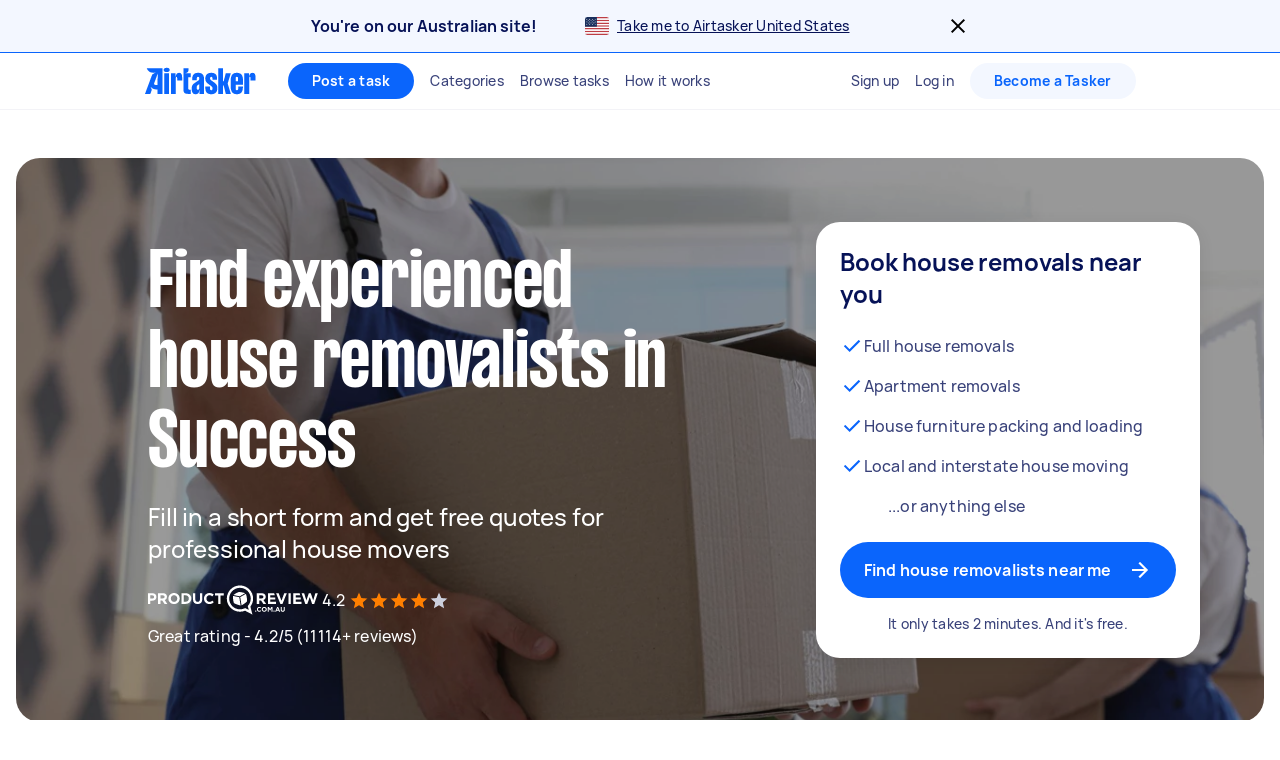

--- FILE ---
content_type: text/html; charset=utf-8
request_url: https://www.airtasker.com/au/services/house-removal/success-wa/
body_size: 101976
content:

      <!doctype html>
      <html lang="en-au">
        <head>
          <title data-rh="true">Find 17 Trusted House Removalists in Success | Airtasker AU</title>
          <meta data-rh="true" name="description" content="Find 17 house removalists in Success. Get FREE quotes in minutes from reviewed, rated &amp; trusted house removalists near you on Airtasker."/><meta data-rh="true" name="robots" content="max-image-preview:extra-large"/><meta data-rh="true" name="target-keyword" content="house removalists in Success"/><meta data-rh="true" name="msvalidate.01" content="8A0B1CCF080C941CE2564028526876E2"/><meta data-rh="true" name="dcterms.modified" content="2026-01-17T10:22:10.459Z"/><meta data-rh="true" charset="utf-8"/><meta data-rh="true" property="og:title" content="Find 17 Trusted House Removalists in Success | Airtasker AU"/><meta data-rh="true" property="og:description" content="Find 17 house removalists in Success. Get FREE quotes in minutes from reviewed, rated &amp; trusted house removalists near you on Airtasker."/><meta data-rh="true" property="og:type" content="website"/><meta data-rh="true" property="og:site_name" content="Airtasker"/><meta data-rh="true" property="og:image" content="https://airtasker-seo-assets-prod.s3.amazonaws.com/en_AU/1738656512310-house-removals.jpg"/><meta data-rh="true" property="og:url" content="https://www.airtasker.com/au/services/house-removal/success-wa/"/><meta data-rh="true" name="twitter:card" content="summary_large_image"/><meta data-rh="true" name="viewport" content="width=device-width, initial-scale=1"/><meta data-rh="true" name="color-scheme" content="only light"/><meta data-rh="true" name="apple-mobile-web-app-capable" content="yes"/><meta data-rh="true" name="web-arch" content="seo-web"/>
          <link data-rh="true" rel="preconnect" href="https://images.airtasker.com/v7/"/><link data-rh="true" rel="dns-prefetch" href="https://images.airtasker.com/v7/"/><link data-rh="true" rel="canonical" href="https://www.airtasker.com/au/services/house-removal/success-wa/"/><link data-rh="true" rel="preload" as="font" href="/static/assets/4f8eaf37c9fe1eac.woff2" type="font/woff2" crossOrigin="anonymous"/><link data-rh="true" rel="preload" as="font" href="/static/assets/d2d551d8ad8b369e.woff2" type="font/woff2" crossOrigin="anonymous"/><link data-rh="true" rel="icon" type="image/png" href="[data-uri]"/><link data-rh="true" href="/images/icon_196_2022.png" rel="shortcut icon" sizes="196x196"/><link data-rh="true" href="/images/icon_57_2022.png" rel="apple-touch-icon" sizes="57x57"/><link data-rh="true" href="/images/icon_72_2022.png" rel="apple-touch-icon" sizes="72x72"/><link data-rh="true" href="/images/icon_114_2022.png" rel="apple-touch-icon" sizes="114x114"/><link data-rh="true" href="/images/icon_144_2022.png" rel="apple-touch-icon" sizes="144x144"/><link data-rh="true" href="/images/icon_196_2022.png" rel="apple-touch-icon" sizes="196x196"/><link data-rh="true" rel="alternate" type="application/atom+xml" title="Airtasker AU Feed" href="https://www.airtasker.com/au/feed/atom.xml"/>
          <script data-rh="true" type="application/ld+json">{"@context":"http://schema.org","@type":"Organization","name":"Airtasker","url":"https://airtasker.com","logo":"https://www.airtasker.com/images/airtasker-schema-logo.svg","sameAs":["https://www.facebook.com/Airtasker/","https://twitter.com/airtasker","https://www.instagram.com/airtasker/","https://www.youtube.com/airtasker","https://www.linkedin.com/company/airtasker/","https://www.pinterest.com/airtasker/","https://en.wikipedia.org/wiki/Airtasker","https://www.wikidata.org/wiki/Q17000714","https://www.crunchbase.com/organization/airtasker"]}</script><script data-rh="true" type="text/javascript">
    !function(){var analytics=window.analytics=window.analytics||[];if(!analytics.initialize)if(analytics.invoked)window.console&&console.error&&console.error("Segment snippet included twice.");else{analytics.invoked=!0;analytics.methods=["trackSubmit","trackClick","trackLink","trackForm","pageview","identify","reset","group","track","ready","alias","debug","page","once","off","on","addSourceMiddleware"];analytics.factory=function(t){return function(){var e=Array.prototype.slice.call(arguments);e.unshift(t);analytics.push(e);return analytics}};for(var t=0;t<analytics.methods.length;t++){var e=analytics.methods[t];analytics[e]=analytics.factory(e)}analytics.load=function(t,e){var n=document.createElement("script");n.type="text/javascript";n.async=!0;n.src="https://cdn.segment.com/analytics.js/v1/"+t+"/analytics.min.js";var a=document.getElementsByTagName("script")[0];a.parentNode.insertBefore(n,a);analytics._loadOptions=e};analytics.SNIPPET_VERSION="4.1.0";
    }}();
  </script>
          
          <style data-rh="true" >@font-face {
  font-family: 'manrope';
  src: url('/static/assets/4f8eaf37c9fe1eac.woff2') format('woff2'), 
       url('/static/assets/9e8b3e75804de4ba.ttf') format('truetype');
  font-weight: 500;
  font-style: normal;
  font-display: swap;
}

@font-face {
  font-family: 'manrope';
  src: url('/static/assets/08c568d8d61e5114.woff2') format('woff2'), 
       url('/static/assets/5224ce684c5320e1.ttf') format('truetype');
  font-weight: 700;
  font-style: normal;
  font-display: swap;
}

@font-face {
  font-family: 'manrope-regular';
  src: url('/static/assets/4f8eaf37c9fe1eac.woff2') format('woff2'), 
       url('/static/assets/9e8b3e75804de4ba.ttf') format('truetype');
  font-weight: 500;
  font-style: normal;
  font-display: swap;
}

@font-face {
  font-family: 'manrope-bold';
  src: url('/static/assets/08c568d8d61e5114.woff2') format('woff2'), 
       url('/static/assets/5224ce684c5320e1.ttf') format('truetype');
  font-weight: 700;
  font-style: normal;
  font-display: swap;
}

@font-face {
  font-family: 'manrope-black';
  src: url('/static/assets/08c568d8d61e5114.woff2') format('woff2'), 
       url('/static/assets/5224ce684c5320e1.ttf') format('truetype');
  font-weight: 700;
  font-style: normal;
  font-display: swap;
}

@font-face {
  font-family: 'pp-formula-airtasker';
  src: url('/static/assets/d2d551d8ad8b369e.woff2') format('woff2'), 
       url('/static/assets/b84555b42edf2241.woff') format('woff'),
       url('/static/assets/f91d30e4bcb995de.ttf') format('truetype');
  font-weight: 700;
  font-style: normal;
  font-display: swap;
}

@font-face {
  font-family: 'pp-formula-airtasker';
  src: url('/static/assets/824d72a9ebf5e17c.woff2') format('woff2'), 
       url('/static/assets/de0326496861b5f4.woff') format('woff'),
       url('/static/assets/3f0405fbb92e2fc7.ttf') format('truetype');
  font-weight: 900;
  font-style: normal;
  font-display: swap;
}

@font-face {
  font-family: 'pp-formula-airtasker-bold';
  src: url('/static/assets/d2d551d8ad8b369e.woff2') format('woff2'), 
       url('/static/assets/b84555b42edf2241.woff') format('woff'),
       url('/static/assets/f91d30e4bcb995de.ttf') format('truetype');
  font-weight: 700;
  font-style: normal;
  font-display: swap;
}

@font-face {
  font-family: 'pp-formula-airtasker-extra-bold';
  src: url('/static/assets/824d72a9ebf5e17c.woff2') format('woff2'), 
       url('/static/assets/de0326496861b5f4.woff') format('woff'),
       url('/static/assets/3f0405fbb92e2fc7.ttf') format('truetype');
  font-weight: 900;
  font-style: normal;
  font-display: swap;
}

@font-face {
  font-family: 'pp-formula-airtasker-black';
  src: url('/static/assets/30c840a53bea5dc9.woff2') format('woff2'), 
       url('/static/assets/9a47e563ce15a3da.woff') format('woff'),
       url('/static/assets/65b6a6418c7caf52.ttf') format('truetype');
  font-weight: normal;
  font-style: normal;
  font-display: swap;
}

@font-face {
  font-family: 'parisienne';
  src: url('/static/assets/82a775783a33ce6f.ttf') format('truetype');
  font-weight: 400;
  font-style: normal;
  font-display: swap;
}
@font-face {
  font-family: 'kalam';
  src: url('/static/assets/26d8dba039c5c77b.ttf') format('truetype');
  font-weight: 300;
  font-style: normal;
  font-display: swap;
}
@font-face {
  font-family: 'handlee';
  src: url('/static/assets/54590e94ca812eef.ttf') format('truetype');
  font-weight: 400;
  font-style: normal;
  font-display: swap;
}

</style>
          <style data-styled="true" data-styled-version="5.3.11">.jhrya-d{all:unset;box-sizing:border-box;-webkit-text-fill-color:currentColor;overflow-wrap:break-word;word-wrap:break-word;word-break:break-word;cursor:pointer;display:-webkit-box;display:-webkit-flex;display:-ms-flexbox;display:flex;-webkit-flex-direction:column;-ms-flex-direction:column;flex-direction:column;}/*!sc*/
.jhrya-d:hover{-webkit-text-decoration:none;text-decoration:none;}/*!sc*/
data-styled.g3[id="Link__UnstyledLink-sc-1xsb1mu-1"]{content:"jhrya-d,"}/*!sc*/
.kVURKP{all:unset;box-sizing:border-box;-webkit-text-fill-color:currentColor;overflow-wrap:break-word;word-wrap:break-word;word-break:break-word;cursor:pointer;}/*!sc*/
.kVURKP:hover{-webkit-text-decoration:none;text-decoration:none;}/*!sc*/
data-styled.g4[id="Link__UnstyledInlineLink-sc-1xsb1mu-2"]{content:"kVURKP,"}/*!sc*/
.iBUGYI{display:-webkit-box;display:-webkit-flex;display:-ms-flexbox;display:flex;-webkit-align-items:center;-webkit-box-align:center;-ms-flex-align:center;align-items:center;-webkit-box-pack:justify;-webkit-justify-content:space-between;-ms-flex-pack:justify;justify-content:space-between;}/*!sc*/
.iBUGYI svg{max-width:24px;max-height:24px;fill:currentColor;padding-left:24px;}/*!sc*/
.iBUGYI svg{padding-left:0;}/*!sc*/
data-styled.g19[id="ButtonIconWrapper-sc-11rjj5i-0"]{content:"iBUGYI,"}/*!sc*/
.vjBvi{display:inline-block;text-align:center;white-space:nowrap;cursor:pointer;box-sizing:border-box;margin:0;border:none;border-radius:160px;color:#FFFFFF;padding-top:12px;padding-bottom:12px;padding-left:24px;padding-right:24px;font-family:manrope-bold,'Helvetica Neue',Helvetica,Arial,'Lucida Grande',sans-serif;font-size:16px;font-weight:initial;line-height:24px;-webkit-letter-spacing:0.15px;-moz-letter-spacing:0.15px;-ms-letter-spacing:0.15px;letter-spacing:0.15px;background-color:#0A65FC;-webkit-transition:background-color 120ms ease-in-out,color 120ms ease-in-out;transition:background-color 120ms ease-in-out,color 120ms ease-in-out;}/*!sc*/
.vjBvi:hover{color:#FFFFFF;}/*!sc*/
.vjBvi:focus{outline:2px solid #061257;outline-offset:2px;}/*!sc*/
.vjBvi:hover{background-color:#3B84FD;}/*!sc*/
.vjBvi:active{-webkit-transition:-webkit-transform 120ms ease-in-out;-webkit-transition:transform 120ms ease-in-out;transition:transform 120ms ease-in-out;-webkit-transform:scale(0.95);-ms-transform:scale(0.95);transform:scale(0.95);}/*!sc*/
.vjBvi span.LoadingAnimation__LoadingCircleLeft-sc-1ldpp3v-2{background-color:#F3F7FF;}/*!sc*/
.vjBvi span.LoadingAnimation__LoadingCircleMid-sc-1ldpp3v-3{background-color:rgba(243,247,255,0.6);}/*!sc*/
.vjBvi span.LoadingAnimation__LoadingCircleRight-sc-1ldpp3v-4{background-color:rgba(243,247,255,0.2);}/*!sc*/
.gtQYTR{display:inline-block;text-align:center;white-space:nowrap;cursor:pointer;box-sizing:border-box;margin:0;border:none;border-radius:160px;color:#FFFFFF;padding-top:16px;padding-bottom:16px;padding-left:24px;padding-right:24px;font-family:manrope-bold,'Helvetica Neue',Helvetica,Arial,'Lucida Grande',sans-serif;font-size:16px;font-weight:initial;line-height:24px;-webkit-letter-spacing:0.15px;-moz-letter-spacing:0.15px;-ms-letter-spacing:0.15px;letter-spacing:0.15px;width:100%;background-color:#0A65FC;-webkit-transition:background-color 120ms ease-in-out,color 120ms ease-in-out;transition:background-color 120ms ease-in-out,color 120ms ease-in-out;}/*!sc*/
.gtQYTR:hover{color:#FFFFFF;}/*!sc*/
.gtQYTR:focus{outline:2px solid #061257;outline-offset:2px;}/*!sc*/
.gtQYTR:hover{background-color:#3B84FD;}/*!sc*/
.gtQYTR:active{-webkit-transition:-webkit-transform 120ms ease-in-out;-webkit-transition:transform 120ms ease-in-out;transition:transform 120ms ease-in-out;-webkit-transform:scale(0.95);-ms-transform:scale(0.95);transform:scale(0.95);}/*!sc*/
.gtQYTR span.LoadingAnimation__LoadingCircleLeft-sc-1ldpp3v-2{background-color:#F3F7FF;}/*!sc*/
.gtQYTR span.LoadingAnimation__LoadingCircleMid-sc-1ldpp3v-3{background-color:rgba(243,247,255,0.6);}/*!sc*/
.gtQYTR span.LoadingAnimation__LoadingCircleRight-sc-1ldpp3v-4{background-color:rgba(243,247,255,0.2);}/*!sc*/
.ccouoy{margin:0;padding:0;background-color:#00000000;border:none;color:#0A65FC;font-family:manrope-regular,'Helvetica Neue',Helvetica,Arial,'Lucida Grande',sans-serif;font-size:16px;font-weight:initial;line-height:24px;-webkit-letter-spacing:0.15px;-moz-letter-spacing:0.15px;-ms-letter-spacing:0.15px;letter-spacing:0.15px;-webkit-text-decoration:none;text-decoration:none;}/*!sc*/
.ccouoy:hover{cursor:pointer;}/*!sc*/
data-styled.g20[id="Button__StyledButton-sc-117jcbc-0"]{content:"vjBvi,gtQYTR,ccouoy,"}/*!sc*/
.hYxXgr{display:inline-block;text-align:center;white-space:nowrap;cursor:pointer;box-sizing:border-box;margin:0;border:none;border-radius:160px;color:#FFFFFF;padding-top:12px;padding-bottom:12px;padding-left:24px;padding-right:24px;font-family:manrope-bold,'Helvetica Neue',Helvetica,Arial,'Lucida Grande',sans-serif;font-size:16px;font-weight:initial;line-height:24px;-webkit-letter-spacing:0.15px;-moz-letter-spacing:0.15px;-ms-letter-spacing:0.15px;letter-spacing:0.15px;background-color:#0A65FC;-webkit-transition:background-color 120ms ease-in-out,color 120ms ease-in-out;transition:background-color 120ms ease-in-out,color 120ms ease-in-out;}/*!sc*/
.hYxXgr:hover{color:#FFFFFF;}/*!sc*/
.hYxXgr:focus{outline:2px solid #061257;outline-offset:2px;}/*!sc*/
.hYxXgr:hover{background-color:#3B84FD;}/*!sc*/
.hYxXgr:active{-webkit-transition:-webkit-transform 120ms ease-in-out;-webkit-transition:transform 120ms ease-in-out;transition:transform 120ms ease-in-out;-webkit-transform:scale(0.95);-ms-transform:scale(0.95);transform:scale(0.95);}/*!sc*/
.hYxXgr span.LoadingAnimation__LoadingCircleLeft-sc-1ldpp3v-2{background-color:#F3F7FF;}/*!sc*/
.hYxXgr span.LoadingAnimation__LoadingCircleMid-sc-1ldpp3v-3{background-color:rgba(243,247,255,0.6);}/*!sc*/
.hYxXgr span.LoadingAnimation__LoadingCircleRight-sc-1ldpp3v-4{background-color:rgba(243,247,255,0.2);}/*!sc*/
.hYxXgr:focus{outline:none;}/*!sc*/
.hYxXgr:focus-visible{outline:2px solid #061257;outline-offset:2px;}/*!sc*/
.hXGNAF{display:inline-block;text-align:center;white-space:nowrap;cursor:pointer;box-sizing:border-box;margin:0;border:none;border-radius:160px;color:#FFFFFF;padding-top:8px;padding-bottom:8px;padding-left:24px;padding-right:24px;font-family:manrope-bold,'Helvetica Neue',Helvetica,Arial,'Lucida Grande',sans-serif;font-size:14px;font-weight:initial;line-height:20px;-webkit-letter-spacing:0.25px;-moz-letter-spacing:0.25px;-ms-letter-spacing:0.25px;letter-spacing:0.25px;position:relative;background-color:#0A65FC;-webkit-transition:background-color 120ms ease-in-out,color 120ms ease-in-out;transition:background-color 120ms ease-in-out,color 120ms ease-in-out;}/*!sc*/
.hXGNAF::after{content:'';display:block;position:absolute;top:-6px;bottom:-6px;left:-2px;right:-2px;}/*!sc*/
@media  (min-width:575px){.hXGNAF::after{display:none;}}/*!sc*/
.hXGNAF:hover{color:#FFFFFF;}/*!sc*/
.hXGNAF:focus{outline:2px solid #061257;outline-offset:2px;}/*!sc*/
.hXGNAF:hover{background-color:#3B84FD;}/*!sc*/
.hXGNAF:active{-webkit-transition:-webkit-transform 120ms ease-in-out;-webkit-transition:transform 120ms ease-in-out;transition:transform 120ms ease-in-out;-webkit-transform:scale(0.95);-ms-transform:scale(0.95);transform:scale(0.95);}/*!sc*/
.hXGNAF span.LoadingAnimation__LoadingCircleLeft-sc-1ldpp3v-2{background-color:#F3F7FF;}/*!sc*/
.hXGNAF span.LoadingAnimation__LoadingCircleMid-sc-1ldpp3v-3{background-color:rgba(243,247,255,0.6);}/*!sc*/
.hXGNAF span.LoadingAnimation__LoadingCircleRight-sc-1ldpp3v-4{background-color:rgba(243,247,255,0.2);}/*!sc*/
.hXGNAF:focus{outline:none;}/*!sc*/
.hXGNAF:focus-visible{outline:2px solid #061257;outline-offset:2px;}/*!sc*/
.fIjpaC{display:inline-block;text-align:center;white-space:nowrap;cursor:pointer;box-sizing:border-box;margin:0;border:none;border-radius:160px;color:#FFFFFF;padding-top:8px;padding-bottom:8px;padding-left:24px;padding-right:24px;font-family:manrope-bold,'Helvetica Neue',Helvetica,Arial,'Lucida Grande',sans-serif;font-size:14px;font-weight:initial;line-height:20px;-webkit-letter-spacing:0.25px;-moz-letter-spacing:0.25px;-ms-letter-spacing:0.25px;letter-spacing:0.25px;position:relative;background-color:#F3F7FF;color:#0A65FC;-webkit-transition:background-color 120ms ease-in-out,color 120ms ease-in-out;transition:background-color 120ms ease-in-out,color 120ms ease-in-out;}/*!sc*/
.fIjpaC::after{content:'';display:block;position:absolute;top:-6px;bottom:-6px;left:-2px;right:-2px;}/*!sc*/
@media  (min-width:575px){.fIjpaC::after{display:none;}}/*!sc*/
.fIjpaC:hover{color:#FFFFFF;}/*!sc*/
.fIjpaC:focus{outline:2px solid #061257;outline-offset:2px;}/*!sc*/
.fIjpaC:hover{background-color:#E7F0FF;color:#0A65FC;}/*!sc*/
.fIjpaC:active{-webkit-transition:-webkit-transform 120ms ease-in-out;-webkit-transition:transform 120ms ease-in-out;transition:transform 120ms ease-in-out;-webkit-transform:scale(0.95);-ms-transform:scale(0.95);transform:scale(0.95);}/*!sc*/
.fIjpaC span.LoadingAnimation__LoadingCircleLeft-sc-1ldpp3v-2{background-color:#0A65FC;}/*!sc*/
.fIjpaC span.LoadingAnimation__LoadingCircleMid-sc-1ldpp3v-3{background-color:rgba(10,101,252,0.6);}/*!sc*/
.fIjpaC span.LoadingAnimation__LoadingCircleRight-sc-1ldpp3v-4{background-color:rgba(10,101,252,0.2);}/*!sc*/
.fIjpaC:focus{outline:none;}/*!sc*/
.fIjpaC:focus-visible{outline:2px solid #061257;outline-offset:2px;}/*!sc*/
.jpmxRL{display:inline-block;text-align:center;white-space:nowrap;cursor:pointer;box-sizing:border-box;margin:0;border:none;border-radius:160px;color:#FFFFFF;padding-top:12px;padding-bottom:12px;padding-left:24px;padding-right:24px;font-family:manrope-bold,'Helvetica Neue',Helvetica,Arial,'Lucida Grande',sans-serif;font-size:16px;font-weight:initial;line-height:24px;-webkit-letter-spacing:0.15px;-moz-letter-spacing:0.15px;-ms-letter-spacing:0.15px;letter-spacing:0.15px;width:100%;background-color:#F3F7FF;color:#0A65FC;-webkit-transition:background-color 120ms ease-in-out,color 120ms ease-in-out;transition:background-color 120ms ease-in-out,color 120ms ease-in-out;}/*!sc*/
.jpmxRL:hover{color:#FFFFFF;}/*!sc*/
.jpmxRL:focus{outline:2px solid #061257;outline-offset:2px;}/*!sc*/
.jpmxRL:hover{background-color:#E7F0FF;color:#0A65FC;}/*!sc*/
.jpmxRL:active{-webkit-transition:-webkit-transform 120ms ease-in-out;-webkit-transition:transform 120ms ease-in-out;transition:transform 120ms ease-in-out;-webkit-transform:scale(0.95);-ms-transform:scale(0.95);transform:scale(0.95);}/*!sc*/
.jpmxRL span.LoadingAnimation__LoadingCircleLeft-sc-1ldpp3v-2{background-color:#0A65FC;}/*!sc*/
.jpmxRL span.LoadingAnimation__LoadingCircleMid-sc-1ldpp3v-3{background-color:rgba(10,101,252,0.6);}/*!sc*/
.jpmxRL span.LoadingAnimation__LoadingCircleRight-sc-1ldpp3v-4{background-color:rgba(10,101,252,0.2);}/*!sc*/
.jpmxRL:focus{outline:none;}/*!sc*/
.jpmxRL:focus-visible{outline:2px solid #061257;outline-offset:2px;}/*!sc*/
.derIAR{display:inline-block;text-align:center;white-space:nowrap;cursor:pointer;box-sizing:border-box;margin:0;border:none;border-radius:160px;color:#FFFFFF;padding-top:16px;padding-bottom:16px;padding-left:24px;padding-right:24px;font-family:manrope-bold,'Helvetica Neue',Helvetica,Arial,'Lucida Grande',sans-serif;font-size:16px;font-weight:initial;line-height:24px;-webkit-letter-spacing:0.15px;-moz-letter-spacing:0.15px;-ms-letter-spacing:0.15px;letter-spacing:0.15px;background-color:#FFFFFF;color:#0A65FC;-webkit-transition:background-color 120ms ease-in-out,color 120ms ease-in-out;transition:background-color 120ms ease-in-out,color 120ms ease-in-out;}/*!sc*/
.derIAR:hover{color:#FFFFFF;}/*!sc*/
.derIAR:focus{outline:2px solid #061257;outline-offset:2px;}/*!sc*/
.derIAR svg{fill:#061257;}/*!sc*/
.derIAR:hover{color:#0A65FC;background-color:#E6E7EE;}/*!sc*/
.derIAR:active{-webkit-transition:-webkit-transform 120ms ease-in-out;-webkit-transition:transform 120ms ease-in-out;transition:transform 120ms ease-in-out;-webkit-transform:scale(0.95);-ms-transform:scale(0.95);transform:scale(0.95);}/*!sc*/
.derIAR span.LoadingAnimation__LoadingCircleLeft-sc-1ldpp3v-2{background-color:#6A719A;}/*!sc*/
.derIAR span.LoadingAnimation__LoadingCircleMid-sc-1ldpp3v-3{background-color:rgba(106,113,154,0.6);}/*!sc*/
.derIAR span.LoadingAnimation__LoadingCircleRight-sc-1ldpp3v-4{background-color:rgba(106,113,154,0.2);}/*!sc*/
.derIAR:focus{outline:none;}/*!sc*/
.derIAR:focus-visible{outline:2px solid #061257;outline-offset:2px;}/*!sc*/
data-styled.g21[id="LinkButton__StyledLinkButton-sc-5ftxev-0"]{content:"hYxXgr,hXGNAF,fIjpaC,jpmxRL,derIAR,"}/*!sc*/
.coOgqw{width:100%;height:100%;background-color:#E8E8E8;}/*!sc*/
data-styled.g22[id="ResponsiveCDNImage__Image-sc-1kimq4o-0"]{content:"coOgqw,"}/*!sc*/
.lpcdnu{color:#061257;font-family:manrope-bold,'Helvetica Neue',Helvetica,Arial,'Lucida Grande',sans-serif;font-size:20px;font-weight:initial;line-height:28px;-webkit-letter-spacing:0.15px;-moz-letter-spacing:0.15px;-ms-letter-spacing:0.15px;letter-spacing:0.15px;overflow-wrap:break-word;word-wrap:break-word;word-break:break-word;-webkit-text-decoration:initial;text-decoration:initial;text-align:initial;vertical-align:initial;font-style:initial;white-space:initial;margin:0px 12px 0px 0px;padding:0px;}/*!sc*/
.eYxxky{color:#6A719A;font-family:manrope-regular,'Helvetica Neue',Helvetica,Arial,'Lucida Grande',sans-serif;font-size:14px;font-weight:initial;line-height:20px;-webkit-letter-spacing:0.25px;-moz-letter-spacing:0.25px;-ms-letter-spacing:0.25px;letter-spacing:0.25px;overflow-wrap:break-word;word-wrap:break-word;word-break:break-word;-webkit-text-decoration:initial;text-decoration:initial;text-align:initial;vertical-align:initial;font-style:initial;white-space:initial;margin:0px 0px 24px 0px;padding:0px;}/*!sc*/
.hRgEGI{color:#6A719A;font-family:manrope-bold,'Helvetica Neue',Helvetica,Arial,'Lucida Grande',sans-serif;font-size:11px;font-weight:initial;line-height:16px;-webkit-letter-spacing:1px;-moz-letter-spacing:1px;-ms-letter-spacing:1px;letter-spacing:1px;text-transform:uppercase;overflow-wrap:break-word;word-wrap:break-word;word-break:break-word;-webkit-text-decoration:initial;text-decoration:initial;text-align:initial;vertical-align:initial;font-style:initial;white-space:initial;margin:0px;padding:0px;}/*!sc*/
.jFBpfO{color:#9BA0BC;font-family:manrope-regular,'Helvetica Neue',Helvetica,Arial,'Lucida Grande',sans-serif;font-size:14px;font-weight:initial;line-height:20px;-webkit-letter-spacing:0.25px;-moz-letter-spacing:0.25px;-ms-letter-spacing:0.25px;letter-spacing:0.25px;overflow-wrap:break-word;word-wrap:break-word;word-break:break-word;-webkit-text-decoration:initial;text-decoration:initial;text-align:initial;vertical-align:initial;font-style:initial;white-space:initial;margin:0px;padding:0px;}/*!sc*/
.hzAiiC{color:#0A65FC;font-family:manrope-bold,'Helvetica Neue',Helvetica,Arial,'Lucida Grande',sans-serif;font-size:11px;font-weight:initial;line-height:16px;-webkit-letter-spacing:1px;-moz-letter-spacing:1px;-ms-letter-spacing:1px;letter-spacing:1px;text-transform:uppercase;overflow-wrap:break-word;word-wrap:break-word;word-break:break-word;-webkit-text-decoration:initial;text-decoration:initial;text-align:initial;vertical-align:initial;font-style:initial;white-space:initial;margin:0px;padding:0px;}/*!sc*/
.jQhYSa{color:#061257;font-family:manrope-regular,'Helvetica Neue',Helvetica,Arial,'Lucida Grande',sans-serif;font-size:14px;font-weight:initial;line-height:20px;-webkit-letter-spacing:0.25px;-moz-letter-spacing:0.25px;-ms-letter-spacing:0.25px;letter-spacing:0.25px;overflow-wrap:break-word;word-wrap:break-word;word-break:break-word;-webkit-text-decoration:initial;text-decoration:initial;text-align:initial;vertical-align:initial;font-style:initial;white-space:initial;margin:0px;padding:0px;}/*!sc*/
.iyMPUE{color:#FFFFFF;font-family:manrope-regular,'Helvetica Neue',Helvetica,Arial,'Lucida Grande',sans-serif;font-size:36px;font-weight:initial;line-height:40px;-webkit-letter-spacing:-0.25px;-moz-letter-spacing:-0.25px;-ms-letter-spacing:-0.25px;letter-spacing:-0.25px;overflow-wrap:break-word;word-wrap:break-word;word-break:break-word;-webkit-text-decoration:initial;text-decoration:initial;text-align:inherit;vertical-align:initial;font-style:initial;white-space:initial;margin:0px;padding:0px;}/*!sc*/
@media  (min-width:992px){.iyMPUE{font-size:48px;line-height:52px;-webkit-letter-spacing:-0.25px;-moz-letter-spacing:-0.25px;-ms-letter-spacing:-0.25px;letter-spacing:-0.25px;}}/*!sc*/
.gRTPSI{color:#FFFFFF;font-family:manrope-regular,'Helvetica Neue',Helvetica,Arial,'Lucida Grande',sans-serif;font-size:24px;font-weight:initial;line-height:32px;-webkit-letter-spacing:-0.15px;-moz-letter-spacing:-0.15px;-ms-letter-spacing:-0.15px;letter-spacing:-0.15px;overflow-wrap:break-word;word-wrap:break-word;word-break:break-word;-webkit-text-decoration:initial;text-decoration:initial;text-align:inherit;vertical-align:initial;font-style:initial;white-space:initial;margin:0px;padding:0px;}/*!sc*/
.cUJYwA{color:#FFFFFF;font-family:manrope-regular,'Helvetica Neue',Helvetica,Arial,'Lucida Grande',sans-serif;font-size:16px;font-weight:initial;line-height:24px;-webkit-letter-spacing:0.15px;-moz-letter-spacing:0.15px;-ms-letter-spacing:0.15px;letter-spacing:0.15px;overflow-wrap:break-word;word-wrap:break-word;word-break:break-word;-webkit-text-decoration:initial;text-decoration:initial;text-align:initial;vertical-align:initial;font-style:initial;white-space:initial;margin:0px;padding:0px;}/*!sc*/
.iNaQwK{color:#061257;font-family:manrope-regular,'Helvetica Neue',Helvetica,Arial,'Lucida Grande',sans-serif;font-size:32px;font-weight:initial;line-height:40px;-webkit-letter-spacing:-0.15px;-moz-letter-spacing:-0.15px;-ms-letter-spacing:-0.15px;letter-spacing:-0.15px;overflow-wrap:break-word;word-wrap:break-word;word-break:break-word;-webkit-text-decoration:initial;text-decoration:initial;text-align:initial;vertical-align:initial;font-style:initial;white-space:initial;margin:0px;padding:0px;}/*!sc*/
.bOtGaY{color:#384179;font-family:manrope-regular,'Helvetica Neue',Helvetica,Arial,'Lucida Grande',sans-serif;font-size:16px;font-weight:initial;line-height:24px;-webkit-letter-spacing:0.15px;-moz-letter-spacing:0.15px;-ms-letter-spacing:0.15px;letter-spacing:0.15px;overflow-wrap:break-word;word-wrap:break-word;word-break:break-word;-webkit-text-decoration:initial;text-decoration:initial;text-align:initial;vertical-align:initial;font-style:initial;white-space:initial;margin:0px;padding:0px;}/*!sc*/
.dGuVMf{color:#384179;font-family:manrope-regular,'Helvetica Neue',Helvetica,Arial,'Lucida Grande',sans-serif;font-size:14px;font-weight:initial;line-height:20px;-webkit-letter-spacing:0.25px;-moz-letter-spacing:0.25px;-ms-letter-spacing:0.25px;letter-spacing:0.25px;overflow-wrap:break-word;word-wrap:break-word;word-break:break-word;-webkit-text-decoration:initial;text-decoration:initial;text-align:center;vertical-align:initial;font-style:initial;white-space:initial;margin:16px 0px 0px 0px;padding:0px;}/*!sc*/
.cdYwrv{color:#061257;font-family:manrope-regular,'Helvetica Neue',Helvetica,Arial,'Lucida Grande',sans-serif;font-size:16px;font-weight:initial;line-height:24px;-webkit-letter-spacing:0.15px;-moz-letter-spacing:0.15px;-ms-letter-spacing:0.15px;letter-spacing:0.15px;overflow-wrap:break-word;word-wrap:break-word;word-break:break-word;-webkit-text-decoration:initial;text-decoration:initial;text-align:initial;vertical-align:initial;font-style:initial;white-space:initial;margin:0px 0px 4px 0px;padding:0px;}/*!sc*/
.iHAoQA{color:#6A719A;font-family:manrope-regular,'Helvetica Neue',Helvetica,Arial,'Lucida Grande',sans-serif;font-size:14px;font-weight:initial;line-height:20px;-webkit-letter-spacing:0.25px;-moz-letter-spacing:0.25px;-ms-letter-spacing:0.25px;letter-spacing:0.25px;overflow-wrap:break-word;word-wrap:break-word;word-break:break-word;-webkit-text-decoration:initial;text-decoration:initial;text-align:initial;vertical-align:initial;font-style:initial;white-space:initial;margin:0px 0px 4px 0px;padding:0px;}/*!sc*/
.bykwTU{color:#061257;font-family:manrope-bold,'Helvetica Neue',Helvetica,Arial,'Lucida Grande',sans-serif;font-size:14px;font-weight:initial;line-height:20px;-webkit-letter-spacing:0.25px;-moz-letter-spacing:0.25px;-ms-letter-spacing:0.25px;letter-spacing:0.25px;overflow-wrap:break-word;word-wrap:break-word;word-break:break-word;-webkit-text-decoration:initial;text-decoration:initial;text-align:initial;vertical-align:initial;font-style:initial;white-space:initial;margin:0px 0px 0px 5px;padding:0px;}/*!sc*/
.imBEjV{color:#6A719A;font-family:manrope-regular,'Helvetica Neue',Helvetica,Arial,'Lucida Grande',sans-serif;font-size:14px;font-weight:initial;line-height:20px;-webkit-letter-spacing:0.25px;-moz-letter-spacing:0.25px;-ms-letter-spacing:0.25px;letter-spacing:0.25px;overflow-wrap:break-word;word-wrap:break-word;word-break:break-word;-webkit-text-decoration:initial;text-decoration:initial;text-align:initial;vertical-align:initial;font-style:initial;white-space:initial;margin:0px 0px 0px 5px;padding:0px;}/*!sc*/
.bwYirb{color:#061257;font-family:manrope-regular,'Helvetica Neue',Helvetica,Arial,'Lucida Grande',sans-serif;font-size:16px;font-weight:initial;line-height:24px;-webkit-letter-spacing:0.15px;-moz-letter-spacing:0.15px;-ms-letter-spacing:0.15px;letter-spacing:0.15px;overflow-wrap:break-word;word-wrap:break-word;word-break:break-word;-webkit-text-decoration:initial;text-decoration:initial;text-align:initial;vertical-align:initial;font-style:initial;white-space:initial;margin:0px;padding:0px;}/*!sc*/
.jCvFzG{color:#384179;font-family:manrope-regular,'Helvetica Neue',Helvetica,Arial,'Lucida Grande',sans-serif;font-size:16px;font-weight:initial;line-height:24px;-webkit-letter-spacing:0.15px;-moz-letter-spacing:0.15px;-ms-letter-spacing:0.15px;letter-spacing:0.15px;overflow-wrap:break-word;word-wrap:break-word;word-break:break-word;-webkit-text-decoration:initial;text-decoration:initial;text-align:initial;vertical-align:initial;font-style:initial;white-space:initial;margin:0px 0px 24px;padding:0px;}/*!sc*/
.gouNnd{color:#FFFFFF;font-family:manrope-regular,'Helvetica Neue',Helvetica,Arial,'Lucida Grande',sans-serif;font-size:14px;font-weight:initial;line-height:20px;-webkit-letter-spacing:0.25px;-moz-letter-spacing:0.25px;-ms-letter-spacing:0.25px;letter-spacing:0.25px;overflow-wrap:break-word;word-wrap:break-word;word-break:break-word;-webkit-text-decoration:initial;text-decoration:initial;text-align:initial;vertical-align:initial;font-style:initial;white-space:initial;margin:0px;padding:0px;}/*!sc*/
.fieuRB{color:#384179;font-family:manrope-regular,'Helvetica Neue',Helvetica,Arial,'Lucida Grande',sans-serif;font-size:14px;font-weight:initial;line-height:20px;-webkit-letter-spacing:0.25px;-moz-letter-spacing:0.25px;-ms-letter-spacing:0.25px;letter-spacing:0.25px;overflow-wrap:break-word;word-wrap:break-word;word-break:break-word;-webkit-text-decoration:initial;text-decoration:initial;text-align:initial;vertical-align:initial;font-style:initial;white-space:initial;margin:0px;padding:0px;}/*!sc*/
.kCbERA{color:#061257;font-family:manrope-bold,'Helvetica Neue',Helvetica,Arial,'Lucida Grande',sans-serif;font-size:20px;font-weight:initial;line-height:28px;-webkit-letter-spacing:0.15px;-moz-letter-spacing:0.15px;-ms-letter-spacing:0.15px;letter-spacing:0.15px;overflow-wrap:break-word;word-wrap:break-word;word-break:break-word;-webkit-text-decoration:initial;text-decoration:initial;text-align:center;vertical-align:initial;font-style:initial;white-space:initial;margin:0px;padding:0px;}/*!sc*/
.hbaeIr{color:#0A65FC;font-family:manrope-regular,'Helvetica Neue',Helvetica,Arial,'Lucida Grande',sans-serif;font-size:20px;font-weight:initial;line-height:28px;-webkit-letter-spacing:0.15px;-moz-letter-spacing:0.15px;-ms-letter-spacing:0.15px;letter-spacing:0.15px;overflow-wrap:break-word;word-wrap:break-word;word-break:break-word;-webkit-text-decoration:initial;text-decoration:initial;text-align:center;vertical-align:initial;font-style:initial;white-space:initial;margin:0px;padding:0px;}/*!sc*/
.fHftmf{color:#6A719A;font-family:manrope-regular,'Helvetica Neue',Helvetica,Arial,'Lucida Grande',sans-serif;font-size:16px;font-weight:initial;line-height:24px;-webkit-letter-spacing:0.15px;-moz-letter-spacing:0.15px;-ms-letter-spacing:0.15px;letter-spacing:0.15px;overflow-wrap:break-word;word-wrap:break-word;word-break:break-word;-webkit-text-decoration:initial;text-decoration:initial;text-align:right;vertical-align:initial;font-style:initial;white-space:initial;margin:0px;padding:0px;}/*!sc*/
.llBuwZ{color:#061257;font-family:manrope-regular,'Helvetica Neue',Helvetica,Arial,'Lucida Grande',sans-serif;font-size:16px;font-weight:initial;line-height:24px;-webkit-letter-spacing:0.15px;-moz-letter-spacing:0.15px;-ms-letter-spacing:0.15px;letter-spacing:0.15px;overflow-wrap:break-word;word-wrap:break-word;word-break:break-word;-webkit-text-decoration:initial;text-decoration:initial;text-align:right;vertical-align:initial;font-style:initial;white-space:initial;margin:0px;padding:0px;}/*!sc*/
.fPQSQM{color:#6A719A;font-family:manrope-regular,'Helvetica Neue',Helvetica,Arial,'Lucida Grande',sans-serif;font-size:16px;font-weight:initial;line-height:24px;-webkit-letter-spacing:0.15px;-moz-letter-spacing:0.15px;-ms-letter-spacing:0.15px;letter-spacing:0.15px;overflow-wrap:break-word;word-wrap:break-word;word-break:break-word;-webkit-text-decoration:initial;text-decoration:initial;text-align:center;vertical-align:initial;font-style:initial;white-space:initial;margin:0px;padding:0px;}/*!sc*/
.jZuYqa{color:#061257;font-family:manrope-regular,'Helvetica Neue',Helvetica,Arial,'Lucida Grande',sans-serif;font-size:16px;font-weight:initial;line-height:24px;-webkit-letter-spacing:0.15px;-moz-letter-spacing:0.15px;-ms-letter-spacing:0.15px;letter-spacing:0.15px;overflow-wrap:break-word;word-wrap:break-word;word-break:break-word;-webkit-text-decoration:initial;text-decoration:initial;text-align:center;vertical-align:initial;font-style:initial;white-space:initial;margin:0px;padding:0px;}/*!sc*/
.dFoPDk{color:#6A719A;font-family:manrope-regular,'Helvetica Neue',Helvetica,Arial,'Lucida Grande',sans-serif;font-size:16px;font-weight:initial;line-height:24px;-webkit-letter-spacing:0.15px;-moz-letter-spacing:0.15px;-ms-letter-spacing:0.15px;letter-spacing:0.15px;overflow-wrap:break-word;word-wrap:break-word;word-break:break-word;-webkit-text-decoration:initial;text-decoration:initial;text-align:left;vertical-align:initial;font-style:initial;white-space:initial;margin:0px;padding:0px;}/*!sc*/
.gvNTqG{color:#061257;font-family:manrope-regular,'Helvetica Neue',Helvetica,Arial,'Lucida Grande',sans-serif;font-size:16px;font-weight:initial;line-height:24px;-webkit-letter-spacing:0.15px;-moz-letter-spacing:0.15px;-ms-letter-spacing:0.15px;letter-spacing:0.15px;overflow-wrap:break-word;word-wrap:break-word;word-break:break-word;-webkit-text-decoration:initial;text-decoration:initial;text-align:left;vertical-align:initial;font-style:initial;white-space:initial;margin:0px;padding:0px;}/*!sc*/
.ivDRIo{color:#061257;font-family:manrope-bold,'Helvetica Neue',Helvetica,Arial,'Lucida Grande',sans-serif;font-size:20px;font-weight:initial;line-height:28px;-webkit-letter-spacing:0.15px;-moz-letter-spacing:0.15px;-ms-letter-spacing:0.15px;letter-spacing:0.15px;overflow-wrap:break-word;word-wrap:break-word;word-break:break-word;-webkit-text-decoration:initial;text-decoration:initial;text-align:center;vertical-align:initial;font-style:initial;white-space:initial;margin:0px 0px 8px 0px;padding:0px;}/*!sc*/
.dsVJV{color:#6A719A;font-family:manrope-regular,'Helvetica Neue',Helvetica,Arial,'Lucida Grande',sans-serif;font-size:16px;font-weight:initial;line-height:24px;-webkit-letter-spacing:0.15px;-moz-letter-spacing:0.15px;-ms-letter-spacing:0.15px;letter-spacing:0.15px;overflow-wrap:break-word;word-wrap:break-word;word-break:break-word;-webkit-text-decoration:initial;text-decoration:initial;text-align:initial;vertical-align:initial;font-style:initial;white-space:initial;margin:0px;padding:0px;}/*!sc*/
.jcyOfa{color:#FFFFFF;font-family:manrope-bold,'Helvetica Neue',Helvetica,Arial,'Lucida Grande',sans-serif;font-size:20px;font-weight:initial;line-height:28px;-webkit-letter-spacing:0.15px;-moz-letter-spacing:0.15px;-ms-letter-spacing:0.15px;letter-spacing:0.15px;overflow-wrap:break-word;word-wrap:break-word;word-break:break-word;-webkit-text-decoration:initial;text-decoration:initial;text-align:initial;vertical-align:initial;font-style:initial;white-space:initial;margin:0px;padding:0px;}/*!sc*/
.iAXMen{color:#6A719A;font-family:manrope-regular,'Helvetica Neue',Helvetica,Arial,'Lucida Grande',sans-serif;font-size:12px;font-weight:initial;line-height:16px;-webkit-letter-spacing:0.25px;-moz-letter-spacing:0.25px;-ms-letter-spacing:0.25px;letter-spacing:0.25px;overflow-wrap:break-word;word-wrap:break-word;word-break:break-word;-webkit-text-decoration:initial;text-decoration:initial;text-align:initial;vertical-align:initial;font-style:initial;white-space:initial;margin:0px;padding:0px;}/*!sc*/
.bzUklM{color:#061257;font-family:manrope-bold,'Helvetica Neue',Helvetica,Arial,'Lucida Grande',sans-serif;font-size:20px;font-weight:initial;line-height:28px;-webkit-letter-spacing:0.15px;-moz-letter-spacing:0.15px;-ms-letter-spacing:0.15px;letter-spacing:0.15px;overflow-wrap:break-word;word-wrap:break-word;word-break:break-word;-webkit-text-decoration:initial;text-decoration:initial;text-align:left;vertical-align:initial;font-style:initial;white-space:initial;margin:16px 0px 12px;padding:0px;}/*!sc*/
.iWkrHt{color:#384179;font-family:manrope-regular,'Helvetica Neue',Helvetica,Arial,'Lucida Grande',sans-serif;font-size:16px;font-weight:initial;line-height:24px;-webkit-letter-spacing:0.15px;-moz-letter-spacing:0.15px;-ms-letter-spacing:0.15px;letter-spacing:0.15px;overflow-wrap:break-word;word-wrap:break-word;word-break:break-word;-webkit-text-decoration:initial;text-decoration:initial;text-align:left;vertical-align:initial;font-style:initial;white-space:initial;margin:0px;padding:0px;}/*!sc*/
.iXPyqW{color:#061257;font-family:manrope-bold,'Helvetica Neue',Helvetica,Arial,'Lucida Grande',sans-serif;font-size:16px;font-weight:initial;line-height:24px;-webkit-letter-spacing:0.15px;-moz-letter-spacing:0.15px;-ms-letter-spacing:0.15px;letter-spacing:0.15px;overflow-wrap:break-word;word-wrap:break-word;word-break:break-word;-webkit-text-decoration:initial;text-decoration:initial;text-align:left;vertical-align:initial;font-style:initial;white-space:initial;margin:8px 0px 0px 0px;padding:0px 0px 0px 16px;}/*!sc*/
.eOhFsK{color:#061257;font-family:manrope-regular,'Helvetica Neue',Helvetica,Arial,'Lucida Grande',sans-serif;font-size:20px;font-weight:initial;line-height:28px;-webkit-letter-spacing:0.15px;-moz-letter-spacing:0.15px;-ms-letter-spacing:0.15px;letter-spacing:0.15px;overflow-wrap:break-word;word-wrap:break-word;word-break:break-word;-webkit-text-decoration:initial;text-decoration:initial;text-align:initial;vertical-align:initial;font-style:initial;white-space:initial;margin:0px;padding:0px;}/*!sc*/
.dNJdhj{color:#061257;font-family:manrope-regular,'Helvetica Neue',Helvetica,Arial,'Lucida Grande',sans-serif;font-size:16px;font-weight:initial;line-height:24px;-webkit-letter-spacing:0.15px;-moz-letter-spacing:0.15px;-ms-letter-spacing:0.15px;letter-spacing:0.15px;overflow-wrap:break-word;word-wrap:break-word;word-break:break-word;-webkit-text-decoration:initial;text-decoration:initial;text-align:initial;vertical-align:initial;font-style:initial;white-space:initial;margin:8px 0px 0px 0px;padding:0px;}/*!sc*/
.bqttjA{color:#061257;font-family:manrope-regular,'Helvetica Neue',Helvetica,Arial,'Lucida Grande',sans-serif;font-size:24px;font-weight:initial;line-height:32px;-webkit-letter-spacing:-0.15px;-moz-letter-spacing:-0.15px;-ms-letter-spacing:-0.15px;letter-spacing:-0.15px;overflow-wrap:break-word;word-wrap:break-word;word-break:break-word;-webkit-text-decoration:initial;text-decoration:initial;text-align:initial;vertical-align:initial;font-style:initial;white-space:initial;margin:0px;padding:0px;}/*!sc*/
.eARdNa{color:#061257;font-family:manrope-bold,'Helvetica Neue',Helvetica,Arial,'Lucida Grande',sans-serif;font-size:12px;font-weight:initial;line-height:16px;-webkit-letter-spacing:0.25px;-moz-letter-spacing:0.25px;-ms-letter-spacing:0.25px;letter-spacing:0.25px;overflow-wrap:break-word;word-wrap:break-word;word-break:break-word;-webkit-text-decoration:initial;text-decoration:initial;text-align:initial;vertical-align:initial;font-style:initial;white-space:initial;margin:8px 0px;padding:0px;}/*!sc*/
.hPhjSs{color:#0A65FC;font-family:manrope-regular,'Helvetica Neue',Helvetica,Arial,'Lucida Grande',sans-serif;font-size:12px;font-weight:initial;line-height:16px;-webkit-letter-spacing:0.25px;-moz-letter-spacing:0.25px;-ms-letter-spacing:0.25px;letter-spacing:0.25px;overflow-wrap:break-word;word-wrap:break-word;word-break:break-word;-webkit-text-decoration:initial;text-decoration:initial;text-align:end;vertical-align:initial;font-style:initial;white-space:initial;margin:0px;padding:0px;}/*!sc*/
.gOGerw{color:#061257;font-family:manrope-bold,'Helvetica Neue',Helvetica,Arial,'Lucida Grande',sans-serif;font-size:16px;font-weight:initial;line-height:24px;-webkit-letter-spacing:0.15px;-moz-letter-spacing:0.15px;-ms-letter-spacing:0.15px;letter-spacing:0.15px;overflow-wrap:break-word;word-wrap:break-word;word-break:break-word;-webkit-text-decoration:initial;text-decoration:initial;text-align:initial;vertical-align:initial;font-style:initial;white-space:initial;margin:0px;padding:0px;}/*!sc*/
.irPIeU{color:#061257;font-family:manrope-regular,'Helvetica Neue',Helvetica,Arial,'Lucida Grande',sans-serif;font-size:16px;font-weight:initial;line-height:24px;-webkit-letter-spacing:0.15px;-moz-letter-spacing:0.15px;-ms-letter-spacing:0.15px;letter-spacing:0.15px;overflow-wrap:break-word;word-wrap:break-word;word-break:break-word;-webkit-text-decoration:initial;text-decoration:initial;text-align:initial;vertical-align:initial;font-style:initial;white-space:nowrap;margin:0px;padding:0px;}/*!sc*/
.kZWyzT{color:#061257;font-family:manrope-regular,'Helvetica Neue',Helvetica,Arial,'Lucida Grande',sans-serif;font-size:16px;font-weight:initial;line-height:24px;-webkit-letter-spacing:0.15px;-moz-letter-spacing:0.15px;-ms-letter-spacing:0.15px;letter-spacing:0.15px;overflow-wrap:break-word;word-wrap:break-word;word-break:break-word;-webkit-text-decoration:initial;text-decoration:initial;text-align:initial;vertical-align:initial;text-transform:capitalize;font-style:initial;white-space:initial;margin:0px;padding:0px;}/*!sc*/
.bEPPcT{color:#061257;font-family:manrope-regular,'Helvetica Neue',Helvetica,Arial,'Lucida Grande',sans-serif;font-size:16px;font-weight:initial;line-height:24px;-webkit-letter-spacing:0.15px;-moz-letter-spacing:0.15px;-ms-letter-spacing:0.15px;letter-spacing:0.15px;overflow-wrap:break-word;word-wrap:break-word;word-break:break-word;-webkit-text-decoration:initial;text-decoration:initial;text-align:initial;vertical-align:initial;font-style:initial;white-space:initial;margin:0px;padding:0px 8px;}/*!sc*/
.eQXDVX{color:#061257;font-family:manrope-regular,'Helvetica Neue',Helvetica,Arial,'Lucida Grande',sans-serif;font-size:16px;font-weight:initial;line-height:24px;-webkit-letter-spacing:0.15px;-moz-letter-spacing:0.15px;-ms-letter-spacing:0.15px;letter-spacing:0.15px;overflow-wrap:break-word;word-wrap:break-word;word-break:break-word;-webkit-text-decoration:initial;text-decoration:initial;text-align:initial;vertical-align:initial;font-style:label;white-space:initial;margin:0px;padding:0px;}/*!sc*/
.vpDLF{color:#061257;font-family:manrope-regular,'Helvetica Neue',Helvetica,Arial,'Lucida Grande',sans-serif;font-size:12px;font-weight:initial;line-height:16px;-webkit-letter-spacing:0.25px;-moz-letter-spacing:0.25px;-ms-letter-spacing:0.25px;letter-spacing:0.25px;overflow-wrap:break-word;word-wrap:break-word;word-break:break-word;-webkit-text-decoration:initial;text-decoration:initial;text-align:initial;vertical-align:initial;font-style:initial;white-space:initial;margin:0px;padding:0px;}/*!sc*/
data-styled.g24[id="Text__StyledTypographyComponent-sc-35e02v-0"]{content:"lpcdnu,eYxxky,hRgEGI,jFBpfO,hzAiiC,jQhYSa,iyMPUE,gRTPSI,cUJYwA,iNaQwK,bOtGaY,dGuVMf,cdYwrv,iHAoQA,bykwTU,imBEjV,bwYirb,jCvFzG,gouNnd,fieuRB,kCbERA,hbaeIr,fHftmf,llBuwZ,fPQSQM,jZuYqa,dFoPDk,gvNTqG,ivDRIo,dsVJV,jcyOfa,iAXMen,bzUklM,iWkrHt,iXPyqW,eOhFsK,dNJdhj,bqttjA,eARdNa,hPhjSs,gOGerw,irPIeU,kZWyzT,bEPPcT,eQXDVX,vpDLF,"}/*!sc*/
.iyEtVl{all:unset;box-sizing:border-box;-webkit-text-fill-color:currentColor;display:block;}/*!sc*/
data-styled.g29[id="Block-sc-2b1qiq-0"]{content:"iyEtVl,"}/*!sc*/
.euyKDl{display:-webkit-box;display:-webkit-flex;display:-ms-flexbox;display:flex;}/*!sc*/
.kUGzDZ{display:-webkit-box;display:-webkit-flex;display:-ms-flexbox;display:flex;-webkit-flex-direction:column;-ms-flex-direction:column;flex-direction:column;}/*!sc*/
.lfwRIo{display:-webkit-box;display:-webkit-flex;display:-ms-flexbox;display:flex;-webkit-flex-direction:row;-ms-flex-direction:row;flex-direction:row;-webkit-box-pack:start;-webkit-justify-content:flex-start;-ms-flex-pack:start;justify-content:flex-start;-webkit-align-items:center;-webkit-box-align:center;-ms-flex-align:center;align-items:center;}/*!sc*/
.ihkeUH{display:-webkit-box;display:-webkit-flex;display:-ms-flexbox;display:flex;-webkit-flex-direction:column;-ms-flex-direction:column;flex-direction:column;-webkit-box-pack:end;-webkit-justify-content:flex-end;-ms-flex-pack:end;justify-content:flex-end;}/*!sc*/
.gPPwOe{display:-webkit-box;display:-webkit-flex;display:-ms-flexbox;display:flex;-webkit-flex-wrap:wrap;-ms-flex-wrap:wrap;flex-wrap:wrap;-webkit-column-gap:4px;column-gap:4px;}/*!sc*/
.jwmjQN{display:-webkit-box;display:-webkit-flex;display:-ms-flexbox;display:flex;-webkit-align-items:center;-webkit-box-align:center;-ms-flex-align:center;align-items:center;-webkit-column-gap:8px;column-gap:8px;}/*!sc*/
.krvmXe{display:-webkit-box;display:-webkit-flex;display:-ms-flexbox;display:flex;-webkit-flex-direction:column;-ms-flex-direction:column;flex-direction:column;row-gap:16px;}/*!sc*/
.jTvXhZ{display:-webkit-box;display:-webkit-flex;display:-ms-flexbox;display:flex;-webkit-box-pack:center;-webkit-justify-content:center;-ms-flex-pack:center;justify-content:center;}/*!sc*/
.eSuhTw{display:-webkit-box;display:-webkit-flex;display:-ms-flexbox;display:flex;-webkit-flex-direction:row;-ms-flex-direction:row;flex-direction:row;-webkit-box-pack:start;-webkit-justify-content:flex-start;-ms-flex-pack:start;justify-content:flex-start;}/*!sc*/
data-styled.g30[id="Flex-sc-g79du2-0"]{content:"euyKDl,kUGzDZ,lfwRIo,ihkeUH,gPPwOe,jwmjQN,krvmXe,jTvXhZ,eSuhTw,"}/*!sc*/
.fA-dQZi{all:unset;box-sizing:border-box;-webkit-text-fill-color:currentColor;}/*!sc*/
.fA-dQZi:enabled{cursor:pointer;}/*!sc*/
.fA-dQZi:disabled{cursor:default;}/*!sc*/
data-styled.g49[id="UnstyledButton-sc-2qv5wn-0"]{content:"fA-dQZi,"}/*!sc*/
.hJaNmQ{box-sizing:border-box;display:block;-webkit-flex:0 1 auto;-ms-flex:0 1 auto;flex:0 1 auto;-webkit-flex-direction:column;-ms-flex-direction:column;flex-direction:column;-webkit-flex-wrap:wrap;-ms-flex-wrap:wrap;flex-wrap:wrap;-webkit-box-pack:center;-webkit-justify-content:center;-ms-flex-pack:center;justify-content:center;-webkit-align-content:unset;-ms-flex-line-pack:unset;align-content:unset;-webkit-align-items:center;-webkit-box-align:center;-ms-flex-align:center;align-items:center;-webkit-align-self:unset;-ms-flex-item-align:unset;align-self:unset;margin:0px;padding:24px 24px 0px 24px;border-radius:0px;border-width:0px;border-color:#061257;width:100%;}/*!sc*/
.dLVQxR{box-sizing:border-box;display:-webkit-box;display:-webkit-flex;display:-ms-flexbox;display:flex;-webkit-flex:0 1 auto;-ms-flex:0 1 auto;flex:0 1 auto;-webkit-flex-direction:row;-ms-flex-direction:row;flex-direction:row;-webkit-flex-wrap:wrap;-ms-flex-wrap:wrap;flex-wrap:wrap;-webkit-box-pack:start;-webkit-justify-content:flex-start;-ms-flex-pack:start;justify-content:flex-start;-webkit-align-content:unset;-ms-flex-line-pack:unset;align-content:unset;-webkit-align-items:center;-webkit-box-align:center;-ms-flex-align:center;align-items:center;-webkit-align-self:unset;-ms-flex-item-align:unset;align-self:unset;margin:0px;padding:0px;border-radius:0px;border-width:0px;border-color:#061257;width:100%;}/*!sc*/
.xqjUt{box-sizing:border-box;display:block;-webkit-flex:0 1 auto;-ms-flex:0 1 auto;flex:0 1 auto;-webkit-box-flex:1;-webkit-flex-grow:1;-ms-flex-positive:1;flex-grow:1;-webkit-flex-direction:column;-ms-flex-direction:column;flex-direction:column;-webkit-flex-wrap:wrap;-ms-flex-wrap:wrap;flex-wrap:wrap;-webkit-box-pack:center;-webkit-justify-content:center;-ms-flex-pack:center;justify-content:center;-webkit-align-content:unset;-ms-flex-line-pack:unset;align-content:unset;-webkit-align-items:center;-webkit-box-align:center;-ms-flex-align:center;align-items:center;-webkit-align-self:unset;-ms-flex-item-align:unset;align-self:unset;margin:0px 0px 0px 12px;padding:0px;border-radius:0px;border-width:0px;border-color:#061257;}/*!sc*/
.eaHUjW{box-sizing:border-box;display:-webkit-box;display:-webkit-flex;display:-ms-flexbox;display:flex;-webkit-flex:0 1 auto;-ms-flex:0 1 auto;flex:0 1 auto;-webkit-flex-direction:row;-ms-flex-direction:row;flex-direction:row;-webkit-flex-wrap:wrap;-ms-flex-wrap:wrap;flex-wrap:wrap;-webkit-box-pack:start;-webkit-justify-content:flex-start;-ms-flex-pack:start;justify-content:flex-start;-webkit-align-content:unset;-ms-flex-line-pack:unset;align-content:unset;-webkit-align-items:center;-webkit-box-align:center;-ms-flex-align:center;align-items:center;-webkit-align-self:unset;-ms-flex-item-align:unset;align-self:unset;margin:0px;padding:0px;border-radius:0px;border-width:0px;border-color:#061257;}/*!sc*/
.iVnwxg{box-sizing:border-box;display:block;-webkit-flex:0 1 auto;-ms-flex:0 1 auto;flex:0 1 auto;-webkit-flex-direction:column;-ms-flex-direction:column;flex-direction:column;-webkit-flex-wrap:wrap;-ms-flex-wrap:wrap;flex-wrap:wrap;-webkit-box-pack:center;-webkit-justify-content:center;-ms-flex-pack:center;justify-content:center;-webkit-align-content:unset;-ms-flex-line-pack:unset;align-content:unset;-webkit-align-items:center;-webkit-box-align:center;-ms-flex-align:center;align-items:center;-webkit-align-self:unset;-ms-flex-item-align:unset;align-self:unset;margin:0px;padding:0px 32px;border-radius:0px;border-width:0px;border-color:#061257;position:relative;}/*!sc*/
.aeOUK{box-sizing:border-box;display:block;-webkit-flex:0 1 auto;-ms-flex:0 1 auto;flex:0 1 auto;-webkit-flex-direction:column;-ms-flex-direction:column;flex-direction:column;-webkit-flex-wrap:wrap;-ms-flex-wrap:wrap;flex-wrap:wrap;-webkit-box-pack:center;-webkit-justify-content:center;-ms-flex-pack:center;justify-content:center;-webkit-align-content:unset;-ms-flex-line-pack:unset;align-content:unset;-webkit-align-items:center;-webkit-box-align:center;-ms-flex-align:center;align-items:center;-webkit-align-self:unset;-ms-flex-item-align:unset;align-self:unset;margin:0px 0px 0px 12px;padding:0px;border-radius:0px;border-width:0px;border-color:#061257;}/*!sc*/
.dfUyfw{box-sizing:border-box;display:-webkit-box;display:-webkit-flex;display:-ms-flexbox;display:flex;-webkit-flex:0 1 auto;-ms-flex:0 1 auto;flex:0 1 auto;-webkit-flex-shrink:0;-ms-flex-negative:0;flex-shrink:0;-webkit-flex-direction:row;-ms-flex-direction:row;flex-direction:row;-webkit-flex-wrap:nowrap;-ms-flex-wrap:nowrap;flex-wrap:nowrap;-webkit-box-pack:start;-webkit-justify-content:flex-start;-ms-flex-pack:start;justify-content:flex-start;-webkit-align-content:unset;-ms-flex-line-pack:unset;align-content:unset;-webkit-align-items:flex-start;-webkit-box-align:flex-start;-ms-flex-align:flex-start;align-items:flex-start;-webkit-align-self:unset;-ms-flex-item-align:unset;align-self:unset;margin:0px;padding:0px;border-radius:0px;border-width:0px;border-color:#061257;}/*!sc*/
.hvlaTv{box-sizing:border-box;display:block;-webkit-flex:0 1 auto;-ms-flex:0 1 auto;flex:0 1 auto;-webkit-flex-shrink:0;-ms-flex-negative:0;flex-shrink:0;-webkit-flex-direction:column;-ms-flex-direction:column;flex-direction:column;-webkit-flex-wrap:wrap;-ms-flex-wrap:wrap;flex-wrap:wrap;-webkit-box-pack:center;-webkit-justify-content:center;-ms-flex-pack:center;justify-content:center;-webkit-align-content:unset;-ms-flex-line-pack:unset;align-content:unset;-webkit-align-items:center;-webkit-box-align:center;-ms-flex-align:center;align-items:center;-webkit-align-self:unset;-ms-flex-item-align:unset;align-self:unset;margin:0px;padding:0px;border-radius:0px;border-width:0px;border-color:#061257;}/*!sc*/
.csmkoq{box-sizing:border-box;display:block;-webkit-flex:0 1 auto;-ms-flex:0 1 auto;flex:0 1 auto;-webkit-box-flex:1;-webkit-flex-grow:1;-ms-flex-positive:1;flex-grow:1;-webkit-flex-direction:column;-ms-flex-direction:column;flex-direction:column;-webkit-flex-wrap:wrap;-ms-flex-wrap:wrap;flex-wrap:wrap;-webkit-box-pack:center;-webkit-justify-content:center;-ms-flex-pack:center;justify-content:center;-webkit-align-content:unset;-ms-flex-line-pack:unset;align-content:unset;-webkit-align-items:center;-webkit-box-align:center;-ms-flex-align:center;align-items:center;-webkit-align-self:unset;-ms-flex-item-align:unset;align-self:unset;margin:0px;padding:0px 0px 0px 0px;border-radius:0px;border-width:0px;border-color:#061257;}/*!sc*/
data-styled.g84[id="Box-sc-32o1rb-0"]{content:"hJaNmQ,dLVQxR,xqjUt,eaHUjW,iVnwxg,aeOUK,dfUyfw,hvlaTv,csmkoq,"}/*!sc*/
.fAYpCc > :nth-child(n - 1){margin:0 8px 0 0;}/*!sc*/
.fAYpCc > :last-child{margin:0;}/*!sc*/
data-styled.g205[id="GapedSpacing__GapedSpacingBase-sc-pflj5m-0"]{content:"fAYpCc,"}/*!sc*/
.dXdjPl{display:block;-webkit-box-pack:center;-webkit-justify-content:center;-ms-flex-pack:center;justify-content:center;-webkit-align-content:unset;-ms-flex-line-pack:unset;align-content:unset;-webkit-align-items:center;-webkit-box-align:center;-ms-flex-align:center;align-items:center;width:100%;margin:8px;vertical-align:top;height:100%;-webkit-flex:0 0 auto;-ms-flex:0 0 auto;flex:0 0 auto;width:calc(100% - 16px);}/*!sc*/
.dXdjPl:first-child:last-child{margin:8px auto;max-width:calc(100% - 16px);}/*!sc*/
@media  (min-width:575px){.dXdjPl{-webkit-flex:1 1 auto;-ms-flex:1 1 auto;flex:1 1 auto;width:auto;-webkit-flex:0 0 auto;-ms-flex:0 0 auto;flex:0 0 auto;width:calc(33.333333333333336% - 16px);}.dXdjPl:first-child,.dXdjPl:last-child{-webkit-flex:0 0 auto;-ms-flex:0 0 auto;flex:0 0 auto;}}/*!sc*/
.kTTAMa{display:block;-webkit-box-pack:center;-webkit-justify-content:center;-ms-flex-pack:center;justify-content:center;-webkit-align-content:unset;-ms-flex-line-pack:unset;align-content:unset;-webkit-align-items:center;-webkit-box-align:center;-ms-flex-align:center;align-items:center;width:100%;margin:8px;vertical-align:top;height:100%;-webkit-flex:0 0 auto;-ms-flex:0 0 auto;flex:0 0 auto;width:calc(100% - 16px);}/*!sc*/
.kTTAMa:first-child:last-child{margin:8px auto;max-width:calc(100% - 16px);}/*!sc*/
@media  (min-width:575px){.kTTAMa{-webkit-flex:1 1 auto;-ms-flex:1 1 auto;flex:1 1 auto;width:auto;-webkit-flex:0 0 auto;-ms-flex:0 0 auto;flex:0 0 auto;width:calc(66.66666666666667% - 16px);}.kTTAMa:first-child,.kTTAMa:last-child{-webkit-flex:0 0 auto;-ms-flex:0 0 auto;flex:0 0 auto;}}/*!sc*/
data-styled.g223[id="Column-sc-te0r2o-0"]{content:"dXdjPl,kTTAMa,"}/*!sc*/
.eatkCW{display:block;}/*!sc*/
.eatkCW:last-child{margin-bottom:0px;}/*!sc*/
@media  (min-width:768px) and (max-width:991px){.eatkCW{max-width:1016px;}}/*!sc*/
@media  (min-width:768px){.eatkCW{display:-webkit-box;display:-webkit-flex;display:-ms-flexbox;display:flex;max-width:1216px;margin:16px auto;-webkit-align-content:center;-ms-flex-line-pack:center;align-content:center;-webkit-flex-wrap:wrap;-ms-flex-wrap:wrap;flex-wrap:wrap;}}/*!sc*/
data-styled.g224[id="Grid-sc-1b6p6rb-0"]{content:"eatkCW,"}/*!sc*/
.gulGFT{position:absolute;top:40px;margin-top:8px;margin-right:8px;height:auto;}/*!sc*/
.gulGFT .categories-enter{display:block;-webkit-animation:fvtXq 225ms ease-out normal forwards;animation:fvtXq 225ms ease-out normal forwards;}/*!sc*/
.gulGFT .categories-enter-done{display:block;opacity:1;}/*!sc*/
.gulGFT .categories-exit{-webkit-animation:gHmQJP 225ms ease-out normal forwards;animation:gHmQJP 225ms ease-out normal forwards;}/*!sc*/
.gulGFT .categories-exit-done{opacity:0;}/*!sc*/
.gulGFT .categories-list-enter-active{-webkit-animation:lbWRkT 450ms ease-out normal forwards;animation:lbWRkT 450ms ease-out normal forwards;}/*!sc*/
data-styled.g225[id="Categories__CategoriesNavWrapper-sc-sjd8n2-0"]{content:"gulGFT,"}/*!sc*/
.jOSEEX{opacity:0;background-color:#FFFFFF;border-color:#9BA0BC;border-width:1px;border-style:solid;border-radius:12px;font-size:12px;z-index:9999;min-width:713px;position:fixed;top:57px;width:100%;left:0;right:0;margin:0;display:none;}/*!sc*/
.jOSEEX::before{left:20px;border-color:#00000000;border-width:5px;border-style:solid;border-bottom-color:#9BA0BC;}/*!sc*/
.jOSEEX::after{left:21px;border-color:#00000000;border-width:4px;border-style:solid;border-bottom-color:#F3F3F7;}/*!sc*/
.jOSEEX::after,.jOSEEX::before{content:none;display:block;position:absolute;bottom:100%;}/*!sc*/
@media  (min-width:1023px){.jOSEEX{position:relative;top:0;}.jOSEEX::after,.jOSEEX::before{content:'';}}/*!sc*/
data-styled.g226[id="Categories__Wrapper-sc-sjd8n2-1"]{content:"jOSEEX,"}/*!sc*/
.bDORBC{margin:0;height:100%;}/*!sc*/
data-styled.g227[id="Categories__StyledGrid-sc-sjd8n2-2"]{content:"bDORBC,"}/*!sc*/
.ha-dqlO{list-style-type:none;-webkit-column-count:4;column-count:4;margin:0;padding:0;}/*!sc*/
data-styled.g228[id="Categories__List-sc-sjd8n2-3"]{content:"ha-dqlO,"}/*!sc*/
.kZErSN{text-transform:capitalize;}/*!sc*/
.kZErSN a{color:#061257;-webkit-text-decoration:none;text-decoration:none;display:block;padding-left:4px;padding-right:4px;box-sizing:border-box;overflow:hidden;text-overflow:ellipsis;line-height:24px;}/*!sc*/
.kZErSN a:hover{-webkit-text-decoration:underline;text-decoration:underline;}/*!sc*/
.gbWNKx{text-transform:capitalize;}/*!sc*/
.gbWNKx a{color:#0A65FC;-webkit-text-decoration:none;text-decoration:none;display:block;padding-left:4px;padding-right:4px;box-sizing:border-box;overflow:hidden;text-overflow:ellipsis;line-height:24px;}/*!sc*/
.gbWNKx a:hover{-webkit-text-decoration:underline;text-decoration:underline;}/*!sc*/
data-styled.g229[id="Categories__ListItem-sc-sjd8n2-4"]{content:"kZErSN,gbWNKx,"}/*!sc*/
.jTlJUR{height:auto;box-sizing:border-box;padding:24px 0px 0px 24px;-webkit-box-flex:1;-webkit-flex-grow:1;-ms-flex-positive:1;flex-grow:1;}/*!sc*/
.ginsMn{height:auto;box-sizing:border-box;padding:24px 0px;-webkit-box-flex:1;-webkit-flex-grow:1;-ms-flex-positive:1;flex-grow:1;}/*!sc*/
data-styled.g230[id="Categories__StyledColumn-sc-sjd8n2-5"]{content:"jTlJUR,ginsMn,"}/*!sc*/
.dymGnC{margin:0 auto;border-radius:12px;}/*!sc*/
data-styled.g231[id="Categories__RightStyledColumn-sc-sjd8n2-6"]{content:"dymGnC,"}/*!sc*/
.dZKWvh{margin:0;background-color:#F3F3F7;border-top-left-radius:12px;border-bottom-left-radius:12px;}/*!sc*/
data-styled.g232[id="Categories__CategoryColumn-sc-sjd8n2-7"]{content:"dZKWvh,"}/*!sc*/
.gAWJEO{position:relative;display:block;padding:0;background-color:#FFFFFF;border-radius:12px;margin-top:8px;margin-right:8px;opacity:0.75;}/*!sc*/
.gAWJEO:focus{outline:none;box-shadow:none;}/*!sc*/
.gAWJEO:hover{background-color:#FFFFFF;}/*!sc*/
.ksAWZJ{position:relative;display:block;padding:0;background-color:#FFFFFF;border-radius:12px;margin-top:8px;margin-bottom:8px;border-top-right-radius:0;border-bottom-right-radius:0;}/*!sc*/
.ksAWZJ:focus{outline:none;box-shadow:none;}/*!sc*/
.ksAWZJ:hover{background-color:#FFFFFF;}/*!sc*/
data-styled.g233[id="Categories__StyledButton-sc-sjd8n2-8"]{content:"gAWJEO,ksAWZJ,"}/*!sc*/
.eZgfVW{padding-left:18px;padding-right:48px;margin-top:12px;margin-bottom:12px;}/*!sc*/
data-styled.g234[id="Categories__StyledButtonWrapper-sc-sjd8n2-9"]{content:"eZgfVW,"}/*!sc*/
.cSkgYk{max-width:165px;white-space:normal;font-weight:bold;}/*!sc*/
data-styled.g235[id="Categories__Title-sc-sjd8n2-10"]{content:"cSkgYk,"}/*!sc*/
.keQWFd{max-width:165px;white-space:normal;}/*!sc*/
data-styled.g236[id="Categories__Description-sc-sjd8n2-11"]{content:"keQWFd,"}/*!sc*/
.cQvRyO{padding-right:8px;}/*!sc*/
data-styled.g237[id="Categories__TaskerDescription-sc-sjd8n2-12"]{content:"cQvRyO,"}/*!sc*/
.hKDqIG{position:absolute;background-color:#0A65FC;width:2px;height:44px;border-radius:4px;margin-top:auto;margin-bottom:auto;top:0;bottom:0;}/*!sc*/
data-styled.g238[id="Categories__Border-sc-sjd8n2-13"]{content:"hKDqIG,"}/*!sc*/
.gJhjov{-webkit-box-pack:center;-webkit-justify-content:center;-ms-flex-pack:center;justify-content:center;padding-left:16px;padding-right:16px;}/*!sc*/
.gJhjov svg{width:111px;height:auto;fill:#0A65FC;}/*!sc*/
[data-focusmode='keyboard'] .DesktopNavbar__LogoWrapper-sc-dkhgf1-0:focus{border-radius:4px;outline-style:solid;outline-color:#061257;outline-width:2px;}/*!sc*/
data-styled.g239[id="DesktopNavbar__LogoWrapper-sc-dkhgf1-0"]{content:"gJhjov,"}/*!sc*/
.erdsZC{display:-webkit-box;display:-webkit-flex;display:-ms-flexbox;display:flex;width:100%;-webkit-box-pack:justify;-webkit-justify-content:space-between;-ms-flex-pack:justify;justify-content:space-between;padding-left:16px;padding-right:16px;}/*!sc*/
data-styled.g240[id="DesktopNavbar__NavSection-sc-dkhgf1-1"]{content:"erdsZC,"}/*!sc*/
.IDDcL{display:-webkit-box;display:-webkit-flex;display:-ms-flexbox;display:flex;-webkit-align-items:center;-webkit-box-align:center;-ms-flex-align:center;align-items:center;}/*!sc*/
.IDDcL > *:not(:last-child){margin-right:16px;}/*!sc*/
data-styled.g241[id="DesktopNavbar__NavBlock-sc-dkhgf1-2"]{content:"IDDcL,"}/*!sc*/
.bNDtoh{height:100%;}/*!sc*/
data-styled.g242[id="DesktopNavbar__CategoriesLinkWrapper-sc-dkhgf1-3"]{content:"bNDtoh,"}/*!sc*/
.dNmzLU{overflow-wrap:initial;word-wrap:initial;word-break:initial;-webkit-flex-direction:row;-ms-flex-direction:row;flex-direction:row;height:100%;position:relative;-webkit-align-items:center;-webkit-box-align:center;-ms-flex-align:center;align-items:center;-webkit-box-pack:center;-webkit-justify-content:center;-ms-flex-pack:center;justify-content:center;font-family:manrope-regular,'Helvetica Neue',Helvetica,Arial,'Lucida Grande',sans-serif;font-size:14px;font-weight:initial;line-height:20px;-webkit-letter-spacing:0.25px;-moz-letter-spacing:0.25px;-ms-letter-spacing:0.25px;letter-spacing:0.25px;color:#384179;}/*!sc*/
.dNmzLU::before{content:'';display:block;position:absolute;top:0;height:3px;width:100%;opacity:0;background-color:#0A65FC;-webkit-transform:translateY(-100%);-ms-transform:translateY(-100%);transform:translateY(-100%);-webkit-transition:-webkit-transform 0.2s cubic-bezier(0.615,0.19,0.305,0.91);-webkit-transition:transform 0.2s cubic-bezier(0.615,0.19,0.305,0.91);transition:transform 0.2s cubic-bezier(0.615,0.19,0.305,0.91);border-radius:0 0 3px 3px;}/*!sc*/
.dNmzLU:hover,.dNmzLU:focus{color:#0A65FC;}/*!sc*/
.dNmzLU:hover::before,.dNmzLU:focus::before{opacity:1;-webkit-transform:translateY(0%);-ms-transform:translateY(0%);transform:translateY(0%);}/*!sc*/
data-styled.g243[id="DesktopNavbar__NavLink-sc-dkhgf1-4"]{content:"dNmzLU,"}/*!sc*/
.dCDpJj{position:relative;}/*!sc*/
data-styled.g244[id="DesktopNavbar__NavLinkLabel-sc-dkhgf1-5"]{content:"dCDpJj,"}/*!sc*/
.loLefe{display:-webkit-box;display:-webkit-flex;display:-ms-flexbox;display:flex;position:relative;height:100%;max-width:1023px;margin-left:auto;margin-right:auto;}/*!sc*/
data-styled.g250[id="DesktopNavbar__DesktopNavbarContent-sc-dkhgf1-11"]{content:"loLefe,"}/*!sc*/
.djLFYJ{width:100%;height:57px;box-sizing:border-box;background-color:#FFFFFF;border-bottom-color:#F3F3F7;border-bottom-width:1px;border-bottom-style:solid;}/*!sc*/
data-styled.g251[id="DesktopNavbar__DesktopNavbarWrapper-sc-dkhgf1-12"]{content:"djLFYJ,"}/*!sc*/
.dcUCrH{position:relative;width:100%;height:69px;box-sizing:border-box;background-color:#FFFFFF;border-bottom-color:#CDD0DD;border-bottom-width:1px;border-bottom-style:solid;}/*!sc*/
data-styled.g253[id="MobileNavbar__MobileNavbarWrapper-sc-1evooj-0"]{content:"dcUCrH,"}/*!sc*/
.kwfvxz{display:-webkit-box;display:-webkit-flex;display:-ms-flexbox;display:flex;-webkit-align-items:center;-webkit-box-align:center;-ms-flex-align:center;align-items:center;-webkit-box-pack:justify;-webkit-justify-content:space-between;-ms-flex-pack:justify;justify-content:space-between;height:100%;padding-left:16px;padding-right:16px;}/*!sc*/
data-styled.g254[id="MobileNavbar__MobileNavSection-sc-1evooj-1"]{content:"kwfvxz,"}/*!sc*/
.kopNKH{-webkit-box-pack:center;-webkit-justify-content:center;-ms-flex-pack:center;justify-content:center;opacity:1;visibility:visible;margin:0;-webkit-transition:0.3s ease-out;transition:0.3s ease-out;}/*!sc*/
.kopNKH svg{width:142px;height:auto;fill:#0A65FC;}/*!sc*/
data-styled.g255[id="MobileNavbar__LogoWrapper-sc-1evooj-2"]{content:"kopNKH,"}/*!sc*/
.fFJqSd{display:-webkit-box;display:-webkit-flex;display:-ms-flexbox;display:flex;}/*!sc*/
.fFJqSd > svg{fill:#384179;width:40px;height:40px;}/*!sc*/
data-styled.g256[id="MobileNavbar__HamburgerWrapper-sc-1evooj-3"]{content:"fFJqSd,"}/*!sc*/
.jLYZYk{display:-webkit-box;display:-webkit-flex;display:-ms-flexbox;display:flex;-webkit-transition:width 0.5s ease-in-out;transition:width 0.5s ease-in-out;min-height:44px;min-width:44px;padding:0;-webkit-align-items:center;-webkit-box-align:center;-ms-flex-align:center;align-items:center;-webkit-box-pack:center;-webkit-justify-content:center;-ms-flex-pack:center;justify-content:center;font-family:manrope-regular,'Helvetica Neue',Helvetica,Arial,'Lucida Grande',sans-serif;font-size:14px;font-weight:initial;line-height:20px;-webkit-letter-spacing:0.25px;-moz-letter-spacing:0.25px;-ms-letter-spacing:0.25px;letter-spacing:0.25px;font-size:26px;}/*!sc*/
data-styled.g257[id="MobileNavbar__MobilePostTaskButton-sc-1evooj-4"]{content:"jLYZYk,"}/*!sc*/
.bLyxJl{z-index:1001;position:-webkit-sticky;position:sticky;top:0;left:0;width:100%;}/*!sc*/
data-styled.g259[id="Navbar__NavbarWrapper-sc-158pkyx-0"]{content:"bLyxJl,"}/*!sc*/
html{overflow-y:scroll;}/*!sc*/
body{background-color:#FFFFFF;margin:0;font-family:manrope,"Helvetica Neue",Helvetica,Arial,"Lucida Grande",sans-serif;-webkit-font-smoothing:antialiased;-moz-osx-font-smoothing:grayscale;display:-webkit-box;display:-webkit-flex;display:-ms-flexbox;display:flex;-webkit-flex-direction:column;-ms-flex-direction:column;flex-direction:column;}/*!sc*/
[data-focusmode="mouse"] *:focus{outline:none;}/*!sc*/
#react-root,#react-root #overlay-provider{min-height:100vh;display:-webkit-box;display:-webkit-flex;display:-ms-flexbox;display:flex;-webkit-flex-direction:column;-ms-flex-direction:column;flex-direction:column;}/*!sc*/
data-styled.g301[id="sc-global-hVYMbM1"]{content:"sc-global-hVYMbM1,"}/*!sc*/
.gfnRnK{width:100%;background-color:#FFFFFF;}/*!sc*/
data-styled.g303[id="App__AppContainer-sc-1fbhhqy-1"]{content:"gfnRnK,"}/*!sc*/
.Oozhp{padding-left:24px;padding-right:10px;}/*!sc*/
@media  (min-width:768px){.Oozhp{padding-left:0;padding-right:0;}}/*!sc*/
data-styled.g304[id="FooterMenu__Wrapper-sc-vk5y68-0"]{content:"Oozhp,"}/*!sc*/
.dgGDux{cursor:pointer;height:72px;display:-webkit-box;display:-webkit-flex;display:-ms-flexbox;display:flex;-webkit-box-pack:justify;-webkit-justify-content:space-between;-ms-flex-pack:justify;justify-content:space-between;-webkit-align-items:center;-webkit-box-align:center;-ms-flex-align:center;align-items:center;}/*!sc*/
@media  (min-width:768px){.dgGDux{pointer-events:none;margin-bottom:10px;}.dgGDux:hover{color:#9BA0BC;}}/*!sc*/
data-styled.g305[id="FooterMenu__Heading-sc-vk5y68-1"]{content:"dgGDux,"}/*!sc*/
.cgpghw{color:#9BA0BC;font-size:16px;overflow:hidden;}/*!sc*/
@media  (min-width:768px){.cgpghw{font-size:12px;color:#CDD0DD;}}/*!sc*/
.cgpghw:hover,.cgpghw:focus{color:#FFFFFF;}/*!sc*/
[data-focusmode='keyboard'] .FooterMenu__Child-sc-vk5y68-2:focus{border-radius:4px;outline-style:solid;outline-color:#FFFFFF;outline-width:1px;}/*!sc*/
data-styled.g306[id="FooterMenu__Child-sc-vk5y68-2"]{content:"cgpghw,"}/*!sc*/
.cgkmgr{display:-webkit-box;display:-webkit-flex;display:-ms-flexbox;display:flex;-webkit-flex-direction:column;-ms-flex-direction:column;flex-direction:column;}/*!sc*/
.cgkmgr .FooterMenu__Child-sc-vk5y68-2{height:0;opacity:0;overflow:hidden;display:-webkit-box;display:-webkit-flex;display:-ms-flexbox;display:flex;-webkit-box-pack:center;-webkit-justify-content:center;-ms-flex-pack:center;justify-content:center;-webkit-transition:opacity 0.3s ease-in-out 0s,height 0.3s ease-in-out 0.1s;transition:opacity 0.3s ease-in-out 0s,height 0.3s ease-in-out 0.1s;}/*!sc*/
@media  (min-width:768px){.cgkmgr .FooterMenu__Child-sc-vk5y68-2{height:28px;opacity:1;}}/*!sc*/
data-styled.g307[id="FooterMenu__MenuItems-sc-vk5y68-3"]{content:"cgkmgr,"}/*!sc*/
.lmRMOX{display:-webkit-box;display:-webkit-flex;display:-ms-flexbox;display:flex;margin-right:20px;}/*!sc*/
.lmRMOX svg{fill:#0A65FC;}/*!sc*/
@media  (min-width:768px){.lmRMOX{display:none;}}/*!sc*/
data-styled.g308[id="FooterMenu__ExpandCollapseIcon-sc-vk5y68-4"]{content:"lmRMOX,"}/*!sc*/
.hcwSGk{font-size:16px;font-weight:bold;color:#FFFFFF;}/*!sc*/
data-styled.g309[id="FooterMenu__Label-sc-vk5y68-5"]{content:"hcwSGk,"}/*!sc*/
.bZtMGS{height:24px;-webkit-align-items:center;-webkit-box-align:center;-ms-flex-align:center;align-items:center;-webkit-column-gap:12px;column-gap:12px;}/*!sc*/
data-styled.g310[id="FooterStatic__SocialIcons-sc-1h1n3wd-0"]{content:"bZtMGS,"}/*!sc*/
.ghQzyh{display:-webkit-box;display:-webkit-flex;display:-ms-flexbox;display:flex;}/*!sc*/
.ghQzyh:hover{opacity:0.5;}/*!sc*/
data-styled.g311[id="FooterStatic__SocialMediaLink-sc-1h1n3wd-1"]{content:"ghQzyh,"}/*!sc*/
.gpEMAb{padding:24px;-webkit-align-items:flex-start;-webkit-box-align:flex-start;-ms-flex-align:flex-start;align-items:flex-start;row-gap:32px;}/*!sc*/
@media  (min-width:768px){.gpEMAb{padding-top:64px;padding-bottom:48px;padding-left:0;padding-right:0;-webkit-flex-direction:row;-ms-flex-direction:row;flex-direction:row;-webkit-box-pack:justify;-webkit-justify-content:space-between;-ms-flex-pack:justify;justify-content:space-between;-webkit-align-items:center;-webkit-box-align:center;-ms-flex-align:center;align-items:center;}}/*!sc*/
data-styled.g312[id="FooterStatic__StyledFooterLinks-sc-1h1n3wd-2"]{content:"gpEMAb,"}/*!sc*/
.gkbtAz{width:100%;max-width:1350px;background-color:#061257;}/*!sc*/
@media  (min-width:575px){.gkbtAz{margin-left:16px;margin-right:16px;border-radius:16px;padding-top:48px;padding-left:24px;padding-right:24px;}}/*!sc*/
data-styled.g313[id="FooterStatic__Wrapper-sc-1h1n3wd-3"]{content:"gkbtAz,"}/*!sc*/
.dMaeXM{width:100%;}/*!sc*/
@media  (min-width:768px){.dMaeXM{-webkit-flex-direction:row;-ms-flex-direction:row;flex-direction:row;-webkit-box-pack:justify;-webkit-justify-content:space-between;-ms-flex-pack:justify;justify-content:space-between;}}/*!sc*/
data-styled.g314[id="FooterStatic__MenuWrapper-sc-1h1n3wd-4"]{content:"dMaeXM,"}/*!sc*/
.kmwZXD{max-width:1023px;margin:0 auto;}/*!sc*/
data-styled.g315[id="FooterStatic__Container-sc-1h1n3wd-5"]{content:"kmwZXD,"}/*!sc*/
.gxZhCG{row-gap:16px;}/*!sc*/
@media  (min-width:575px){.gxZhCG{-webkit-flex-direction:row;-ms-flex-direction:row;flex-direction:row;-webkit-align-items:center;-webkit-box-align:center;-ms-flex-align:center;align-items:center;-webkit-column-gap:8px;column-gap:8px;}}/*!sc*/
data-styled.g316[id="FooterStatic__LinksWrapper-sc-1h1n3wd-6"]{content:"gxZhCG,"}/*!sc*/
.IGpYZ{color:#CDD0DD;}/*!sc*/
data-styled.g317[id="FooterStatic__AirtaskerCompanyDetails-sc-1h1n3wd-7"]{content:"IGpYZ,"}/*!sc*/
.ixDcGf{row-gap:24px;}/*!sc*/
@media  (min-width:768px){.ixDcGf{-webkit-flex-direction:row;-ms-flex-direction:row;flex-direction:row;-webkit-align-items:center;-webkit-box-align:center;-ms-flex-align:center;align-items:center;-webkit-column-gap:32px;column-gap:32px;}}/*!sc*/
data-styled.g318[id="FooterStatic__RegionAndLinksWrapper-sc-1h1n3wd-8"]{content:"ixDcGf,"}/*!sc*/
.kqswBH{-webkit-column-gap:4px;column-gap:4px;}/*!sc*/
@media  (min-width:768px){.kqswBH{-webkit-align-items:center;-webkit-box-align:center;-ms-flex-align:center;align-items:center;}}/*!sc*/
data-styled.g320[id="FooterStatic__AppStores-sc-1h1n3wd-10"]{content:"kqswBH,"}/*!sc*/
.bzbpvp{height:32px;color:#0A65FC;-webkit-text-decoration:none;text-decoration:none;cursor:pointer;}/*!sc*/
data-styled.g321[id="FooterStatic__StoreLink-sc-1h1n3wd-11"]{content:"bzbpvp,"}/*!sc*/
.iphuOJ{padding:24px;}/*!sc*/
@media  (min-width:768px){.iphuOJ{padding-top:48px;padding-bottom:0;padding-left:0;padding-right:0;}}/*!sc*/
data-styled.g322[id="FooterStatic__LogoWrapper-sc-1h1n3wd-12"]{content:"iphuOJ,"}/*!sc*/
.cHhLIB{background-color:#00000000;width:222px;height:104px;}/*!sc*/
data-styled.g323[id="FooterStatic__StyledLogo-sc-1h1n3wd-13"]{content:"cHhLIB,"}/*!sc*/
.dprZks{max-width:1328px;}/*!sc*/
@media  (min-width:768px){.dprZks{padding-bottom:48px;padding-left:16px;padding-right:16px;margin-left:auto;margin-right:auto;}}/*!sc*/
data-styled.g324[id="Footer__FooterWrapper-sc-1oh9f35-0"]{content:"dprZks,"}/*!sc*/
.hyVcMA::before{content:'';cursor:inherit;display:block;position:absolute;top:0;left:0;z-index:0;width:100%;height:100%;}/*!sc*/
data-styled.g348[id="LinkBox__LinkBoxOverlay-sc-1elyc6r-0"]{content:"hyVcMA,"}/*!sc*/
.kyQwfs{position:relative;}/*!sc*/
.kyQwfs a[href]:not(.LinkBox__LinkBoxOverlay-sc-1elyc6r-0),.kyQwfs button{position:relative;z-index:1;}/*!sc*/
data-styled.g349[id="LinkBox-sc-1elyc6r-1"]{content:"kyQwfs,"}/*!sc*/
.dMRCJT{fill:#FF7F00;}/*!sc*/
data-styled.g569[id="StarIcon__YellowFilledStar-sc-jhtu1x-0"]{content:"dMRCJT,"}/*!sc*/
.jeIrpR{fill:#CDD0DD;}/*!sc*/
data-styled.g570[id="StarIcon__GreyFilledStar-sc-jhtu1x-1"]{content:"jeIrpR,"}/*!sc*/
.ftynjL{display:-webkit-box;display:-webkit-flex;display:-ms-flexbox;display:flex;}/*!sc*/
data-styled.g572[id="StarsStatic__StarsStaticWrapper-sc-1l2awbc-0"]{content:"ftynjL,"}/*!sc*/
.ebUYou a{color:#0A65FC;font-family:manrope-bold,'Helvetica Neue',Helvetica,Arial,'Lucida Grande',sans-serif;font-size:14px;font-weight:initial;line-height:20px;-webkit-letter-spacing:0.25px;-moz-letter-spacing:0.25px;-ms-letter-spacing:0.25px;letter-spacing:0.25px;-webkit-text-decoration:none;text-decoration:none;}/*!sc*/
data-styled.g639[id="MarkupRenderer__ContentContainer-sc-1af4azi-0"]{content:"ebUYou,"}/*!sc*/
@-webkit-keyframes fvtXq{0%{opacity:0;-webkit-transform:translateY(10%);-ms-transform:translateY(10%);transform:translateY(10%);}100%{opacity:1;-webkit-transform:translateY(0%);-ms-transform:translateY(0%);transform:translateY(0%);}}/*!sc*/
@keyframes fvtXq{0%{opacity:0;-webkit-transform:translateY(10%);-ms-transform:translateY(10%);transform:translateY(10%);}100%{opacity:1;-webkit-transform:translateY(0%);-ms-transform:translateY(0%);transform:translateY(0%);}}/*!sc*/
data-styled.g915[id="sc-keyframes-fvtXq"]{content:"fvtXq,"}/*!sc*/
@-webkit-keyframes gHmQJP{0%{opacity:1;}100%{opacity:0;}}/*!sc*/
@keyframes gHmQJP{0%{opacity:1;}100%{opacity:0;}}/*!sc*/
data-styled.g916[id="sc-keyframes-gHmQJP"]{content:"gHmQJP,"}/*!sc*/
@-webkit-keyframes lbWRkT{0%{opacity:0;}100%{opacity:1;}}/*!sc*/
@keyframes lbWRkT{0%{opacity:0;}100%{opacity:1;}}/*!sc*/
data-styled.g917[id="sc-keyframes-lbWRkT"]{content:"lbWRkT,"}/*!sc*/
.hWVhLi{margin-bottom:4px;}/*!sc*/
data-styled.g955[id="StarsAndReview__StarsAligner-sc-oj8pfc-0"]{content:"hWVhLi,"}/*!sc*/
.hkhgSo{max-width:220px;color:#384179;font-family:manrope-regular,'Helvetica Neue',Helvetica,Arial,'Lucida Grande',sans-serif;font-size:14px;font-weight:initial;line-height:20px;-webkit-letter-spacing:0.25px;-moz-letter-spacing:0.25px;-ms-letter-spacing:0.25px;letter-spacing:0.25px;}/*!sc*/
data-styled.g956[id="StarsAndReview__Review-sc-oj8pfc-1"]{content:"hkhgSo,"}/*!sc*/
.gXWyrA{background-color:#FFFFFF;border-radius:12px;padding:24px;margin-bottom:16px;-webkit-break-inside:avoid;break-inside:avoid;width:320px;display:-webkit-box;display:-webkit-flex;display:-ms-flexbox;display:flex;-webkit-flex-direction:column;-ms-flex-direction:column;flex-direction:column;row-gap:24px;}/*!sc*/
@media  (min-width:575px){.gXWyrA{padding:32px;row-gap:32px;}}/*!sc*/
data-styled.g957[id="TaskCard__Container-sc-vxiug-0"]{content:"gXWyrA,"}/*!sc*/
.eMZxIb{-webkit-flex-wrap:wrap;-ms-flex-wrap:wrap;flex-wrap:wrap;-webkit-column-gap:8px;column-gap:8px;row-gap:8px;-webkit-flex-direction:row;-ms-flex-direction:row;flex-direction:row;margin-bottom:24px;}/*!sc*/
.eMZxIb svg{width:16px;height:16px;color:#9BA0BC;fill:currentColor;}/*!sc*/
data-styled.g958[id="TaskCard__TaskLocationAndTime-sc-vxiug-1"]{content:"eMZxIb,"}/*!sc*/
.ijWcyd{display:-webkit-box;display:-webkit-flex;display:-ms-flexbox;display:flex;-webkit-box-pack:justify;-webkit-justify-content:space-between;-ms-flex-pack:justify;justify-content:space-between;-webkit-column-gap:16px;column-gap:16px;padding-bottom:8px;}/*!sc*/
data-styled.g959[id="TaskCard__RowSpaceBetween-sc-vxiug-2"]{content:"ijWcyd,"}/*!sc*/
.eZrUPl{display:-webkit-box;display:-webkit-flex;display:-ms-flexbox;display:flex;-webkit-flex-direction:column;-ms-flex-direction:column;flex-direction:column;}/*!sc*/
data-styled.g960[id="TaskCard__TaskTitleContainer-sc-vxiug-3"]{content:"eZrUPl,"}/*!sc*/
.jWqOPN{display:-webkit-box;display:-webkit-flex;display:-ms-flexbox;display:flex;-webkit-column-gap:8px;column-gap:8px;}/*!sc*/
data-styled.g961[id="TaskCard__ReviewContainer-sc-vxiug-4"]{content:"jWqOPN,"}/*!sc*/
.rZRVx{border-radius:50%;border-color:#FFFFFF;border-width:2px;border-style:solid;}/*!sc*/
.rZRVx + *{margin-left:-12px;}/*!sc*/
data-styled.g962[id="TaskCard__Avatar-sc-vxiug-5"]{content:"rZRVx,"}/*!sc*/
.hLYCrI{display:-webkit-box;display:-webkit-flex;display:-ms-flexbox;display:flex;}/*!sc*/
data-styled.g963[id="TaskCard__Info-sc-vxiug-6"]{content:"hLYCrI,"}/*!sc*/
.eEoeja{color:#061257;font-family:manrope-bold,'Helvetica Neue',Helvetica,Arial,'Lucida Grande',sans-serif;font-size:18px;font-weight:initial;line-height:24px;-webkit-letter-spacing:0.15px;-moz-letter-spacing:0.15px;-ms-letter-spacing:0.15px;letter-spacing:0.15px;}/*!sc*/
@media  (min-width:575px){.eEoeja{font-family:manrope-bold,'Helvetica Neue',Helvetica,Arial,'Lucida Grande',sans-serif;font-size:20px;font-weight:initial;line-height:28px;-webkit-letter-spacing:0.15px;-moz-letter-spacing:0.15px;-ms-letter-spacing:0.15px;letter-spacing:0.15px;}}/*!sc*/
data-styled.g964[id="TaskCard__TaskTitle-sc-vxiug-7"]{content:"eEoeja,"}/*!sc*/
.fZHzSs{color:#061257;font-family:manrope-regular,'Helvetica Neue',Helvetica,Arial,'Lucida Grande',sans-serif;font-size:12px;font-weight:initial;line-height:16px;-webkit-letter-spacing:0.25px;-moz-letter-spacing:0.25px;-ms-letter-spacing:0.25px;letter-spacing:0.25px;margin-left:8px;max-width:170px;overflow:hidden;text-overflow:ellipsis;white-space:nowrap;}/*!sc*/
data-styled.g965[id="TaskCard__DetailsText-sc-vxiug-8"]{content:"fZHzSs,"}/*!sc*/
.bULEBM{all:unset;box-sizing:border-box;-webkit-text-fill-color:currentColor;word-wrap:break-word;color:#384179;font-family:manrope-regular,'Helvetica Neue',Helvetica,Arial,'Lucida Grande',sans-serif;font-size:14px;font-weight:initial;line-height:20px;-webkit-letter-spacing:0.25px;-moz-letter-spacing:0.25px;-ms-letter-spacing:0.25px;letter-spacing:0.25px;}/*!sc*/
@media  (min-width:575px){.bULEBM{font-family:manrope-regular,'Helvetica Neue',Helvetica,Arial,'Lucida Grande',sans-serif;font-size:16px;font-weight:initial;line-height:24px;-webkit-letter-spacing:0.15px;-moz-letter-spacing:0.15px;-ms-letter-spacing:0.15px;letter-spacing:0.15px;}}/*!sc*/
data-styled.g966[id="TaskCard__Description-sc-vxiug-9"]{content:"bULEBM,"}/*!sc*/
.bHvcMv{max-width:1184px;margin-left:auto;margin-right:auto;}/*!sc*/
data-styled.g968[id="RecentTasksBlock__Container-sc-auv5tq-0"]{content:"bHvcMv,"}/*!sc*/
.hqENKz{background-color:#F3F7FF;margin-left:-16px;margin-right:-16px;padding-top:64px;padding-bottom:32px;padding-left:16px;padding-right:16px;}/*!sc*/
@media  (min-width:768px){.hqENKz{padding-top:96px;padding-bottom:96px;padding-left:16px;padding-right:16px;}}/*!sc*/
@media  (min-width:992px){.hqENKz{max-width:1328px;border-radius:20px;margin-left:0;margin-right:0;}}/*!sc*/
data-styled.g969[id="RecentTasksBlock__RecentTasksContainer-sc-auv5tq-1"]{content:"hqENKz,"}/*!sc*/
.dHTYxg{font-family:pp-formula-airtasker,'Helvetica Neue',Helvetica,Arial,'Lucida Grande',sans-serif;font-size:36px;font-weight:700;line-height:40px;-webkit-letter-spacing:-0.25px;-moz-letter-spacing:-0.25px;-ms-letter-spacing:-0.25px;letter-spacing:-0.25px;text-transform:none;padding-bottom:32px;}/*!sc*/
@media  (min-width:992px){.dHTYxg{font-size:36px;line-height:40px;-webkit-letter-spacing:-0.25px;-moz-letter-spacing:-0.25px;-ms-letter-spacing:-0.25px;letter-spacing:-0.25px;}}/*!sc*/
@media  (min-width:768px){.dHTYxg{font-family:pp-formula-airtasker,'Helvetica Neue',Helvetica,Arial,'Lucida Grande',sans-serif;font-size:48px;font-weight:700;line-height:56px;-webkit-letter-spacing:-0.25px;-moz-letter-spacing:-0.25px;-ms-letter-spacing:-0.25px;letter-spacing:-0.25px;text-transform:none;}@media  (min-width:992px){.dHTYxg{font-size:48px;line-height:56px;-webkit-letter-spacing:-0.25px;-moz-letter-spacing:-0.25px;-ms-letter-spacing:-0.25px;letter-spacing:-0.25px;}}}/*!sc*/
data-styled.g970[id="RecentTasksBlock__Heading-sc-auv5tq-2"]{content:"dHTYxg,"}/*!sc*/
.hElvOL{max-width:100vw;}/*!sc*/
@media  (min-width:768px){.hElvOL{width:-webkit-fit-content;width:-moz-fit-content;width:fit-content;-webkit-column-count:2;column-count:2;}}/*!sc*/
@media  (min-width:1023px){.hElvOL{-webkit-column-count:3;column-count:3;}}/*!sc*/
data-styled.g971[id="RecentTasksBlock__DefaultTasksContainer-sc-auv5tq-3"]{content:"hElvOL,"}/*!sc*/
.PjhtW{background-color:#FFFFFF;border-radius:8px;text-align:center;}/*!sc*/
@media  (min-width:768px){.PjhtW{border-radius:16px;max-width:384px;}}/*!sc*/
data-styled.g974[id="PriceWidget__Container-sc-47ovlb-0"]{content:"PjhtW,"}/*!sc*/
.jQkcaK{padding:24px;display:-webkit-box;display:-webkit-flex;display:-ms-flexbox;display:flex;-webkit-flex-direction:column;-ms-flex-direction:column;flex-direction:column;-webkit-box-pack:justify;-webkit-justify-content:space-between;-ms-flex-pack:justify;justify-content:space-between;row-gap:32px;}/*!sc*/
data-styled.g975[id="PriceWidget__PaddedContainer-sc-47ovlb-1"]{content:"jQkcaK,"}/*!sc*/
.fPHglM{display:-webkit-box;display:-webkit-flex;display:-ms-flexbox;display:flex;-webkit-flex-direction:column;-ms-flex-direction:column;flex-direction:column;-webkit-box-pack:justify;-webkit-justify-content:space-between;-ms-flex-pack:justify;justify-content:space-between;row-gap:16px;}/*!sc*/
data-styled.g976[id="PriceWidget__HeaderContainer-sc-47ovlb-2"]{content:"fPHglM,"}/*!sc*/
.cyZIyG{font-family:pp-formula-airtasker,'Helvetica Neue',Helvetica,Arial,'Lucida Grande',sans-serif;font-size:36px;font-weight:700;line-height:40px;-webkit-letter-spacing:-0.25px;-moz-letter-spacing:-0.25px;-ms-letter-spacing:-0.25px;letter-spacing:-0.25px;text-transform:none;}/*!sc*/
@media  (min-width:992px){.cyZIyG{font-size:36px;line-height:40px;-webkit-letter-spacing:-0.25px;-moz-letter-spacing:-0.25px;-ms-letter-spacing:-0.25px;letter-spacing:-0.25px;}}/*!sc*/
@media  (min-width:768px){.cyZIyG{font-family:pp-formula-airtasker,'Helvetica Neue',Helvetica,Arial,'Lucida Grande',sans-serif;font-size:48px;font-weight:700;line-height:56px;-webkit-letter-spacing:-0.25px;-moz-letter-spacing:-0.25px;-ms-letter-spacing:-0.25px;letter-spacing:-0.25px;text-transform:none;}@media  (min-width:992px){.cyZIyG{font-size:48px;line-height:56px;-webkit-letter-spacing:-0.25px;-moz-letter-spacing:-0.25px;-ms-letter-spacing:-0.25px;letter-spacing:-0.25px;}}}/*!sc*/
data-styled.g977[id="PriceWidget__PriceText-sc-47ovlb-3"]{content:"cyZIyG,"}/*!sc*/
.ikbbuT{position:absolute;bottom:0;left:50%;-webkit-transform:translateX(-50%);-ms-transform:translateX(-50%);transform:translateX(-50%);max-width:100%;height:166px;}/*!sc*/
@media  (min-width:768px){.ikbbuT{width:264px;height:230px;max-height:none;}}/*!sc*/
data-styled.g978[id="PriceWidget__Graph-sc-47ovlb-4"]{content:"ikbbuT,"}/*!sc*/
.eFooCh{width:80px;white-space:pre;overflow-wrap:break-word;word-wrap:break-word;word-break:break-word;}/*!sc*/
data-styled.g979[id="PriceWidget__TextWrapper-sc-47ovlb-5"]{content:"eFooCh,"}/*!sc*/
.EHXOv{position:absolute;top:40%;left:38%;-webkit-transform:translate(-100%,-100%);-ms-transform:translate(-100%,-100%);transform:translate(-100%,-100%);padding-bottom:8px;}/*!sc*/
data-styled.g980[id="PriceWidget__MinLabelContainer-sc-47ovlb-6"]{content:"EHXOv,"}/*!sc*/
.fGdutI{position:absolute;top:24.5%;left:50%;-webkit-transform:translate(-50%,-100%);-ms-transform:translate(-50%,-100%);transform:translate(-50%,-100%);padding-bottom:8px;}/*!sc*/
data-styled.g981[id="PriceWidget__AvgLabelContainer-sc-47ovlb-7"]{content:"fGdutI,"}/*!sc*/
.bHXCv{position:absolute;top:36.5%;left:62%;-webkit-transform:translateY(-100%);-ms-transform:translateY(-100%);transform:translateY(-100%);padding-bottom:8px;}/*!sc*/
data-styled.g982[id="PriceWidget__MaxLabelContainer-sc-47ovlb-8"]{content:"bHXCv,"}/*!sc*/
.kCFSUc{padding-bottom:4px;font-family:manrope-regular,'Helvetica Neue',Helvetica,Arial,'Lucida Grande',sans-serif;font-size:10px;font-weight:initial;line-height:12px;-webkit-letter-spacing:0.25px;-moz-letter-spacing:0.25px;-ms-letter-spacing:0.25px;letter-spacing:0.25px;}/*!sc*/
@media  (min-width:768px){.kCFSUc{font-family:manrope-regular,'Helvetica Neue',Helvetica,Arial,'Lucida Grande',sans-serif;font-size:16px;font-weight:initial;line-height:24px;-webkit-letter-spacing:0.15px;-moz-letter-spacing:0.15px;-ms-letter-spacing:0.15px;letter-spacing:0.15px;}}/*!sc*/
data-styled.g983[id="PriceWidget__NumberLabel-sc-47ovlb-9"]{content:"kCFSUc,"}/*!sc*/
.icDrQS{background-color:#061257;border-radius:4px;width:-webkit-max-content;width:-moz-max-content;width:max-content;padding:4px;margin-left:auto;}/*!sc*/
.icDrQS p{color:#FFFFFF;font-family:manrope-bold,'Helvetica Neue',Helvetica,Arial,'Lucida Grande',sans-serif;font-size:10px;font-weight:initial;line-height:12px;-webkit-letter-spacing:0.25px;-moz-letter-spacing:0.25px;-ms-letter-spacing:0.25px;letter-spacing:0.25px;}/*!sc*/
@media  (min-width:768px){.icDrQS p{font-family:manrope-bold,'Helvetica Neue',Helvetica,Arial,'Lucida Grande',sans-serif;font-size:14px;font-weight:initial;line-height:20px;-webkit-letter-spacing:0.25px;-moz-letter-spacing:0.25px;-ms-letter-spacing:0.25px;letter-spacing:0.25px;}}/*!sc*/
.eetxJD{background-color:#061257;border-radius:4px;width:-webkit-max-content;width:-moz-max-content;width:max-content;padding:4px;margin:auto;}/*!sc*/
.eetxJD p{color:#FFFFFF;font-family:manrope-bold,'Helvetica Neue',Helvetica,Arial,'Lucida Grande',sans-serif;font-size:10px;font-weight:initial;line-height:12px;-webkit-letter-spacing:0.25px;-moz-letter-spacing:0.25px;-ms-letter-spacing:0.25px;letter-spacing:0.25px;}/*!sc*/
@media  (min-width:768px){.eetxJD p{font-family:manrope-bold,'Helvetica Neue',Helvetica,Arial,'Lucida Grande',sans-serif;font-size:14px;font-weight:initial;line-height:20px;-webkit-letter-spacing:0.25px;-moz-letter-spacing:0.25px;-ms-letter-spacing:0.25px;letter-spacing:0.25px;}}/*!sc*/
.elMulJ{background-color:#061257;border-radius:4px;width:-webkit-max-content;width:-moz-max-content;width:max-content;padding:4px;margin-right:auto;}/*!sc*/
.elMulJ p{color:#FFFFFF;font-family:manrope-bold,'Helvetica Neue',Helvetica,Arial,'Lucida Grande',sans-serif;font-size:10px;font-weight:initial;line-height:12px;-webkit-letter-spacing:0.25px;-moz-letter-spacing:0.25px;-ms-letter-spacing:0.25px;letter-spacing:0.25px;}/*!sc*/
@media  (min-width:768px){.elMulJ p{font-family:manrope-bold,'Helvetica Neue',Helvetica,Arial,'Lucida Grande',sans-serif;font-size:14px;font-weight:initial;line-height:20px;-webkit-letter-spacing:0.25px;-moz-letter-spacing:0.25px;-ms-letter-spacing:0.25px;letter-spacing:0.25px;}}/*!sc*/
data-styled.g984[id="PriceWidget__NumberChip-sc-47ovlb-10"]{content:"icDrQS,eetxJD,elMulJ,"}/*!sc*/
.kZkGTb{position:relative;height:220px;}/*!sc*/
@media  (min-width:768px){.kZkGTb{height:300px;}}/*!sc*/
data-styled.g985[id="PriceWidget__RelativeContainer-sc-47ovlb-11"]{content:"kZkGTb,"}/*!sc*/
.iZMXOQ{height:98px;-webkit-box-pack:end;-webkit-justify-content:flex-end;-ms-flex-pack:end;justify-content:flex-end;-webkit-column-gap:12px;column-gap:12px;}/*!sc*/
data-styled.g986[id="RatingsBreakdown__RatingsBreakdownWrapper-sc-y6zu87-0"]{content:"iZMXOQ,"}/*!sc*/
.jTFvqm{position:absolute;top:55%;left:50%;-webkit-transform:translate(-50%,-50%);-ms-transform:translate(-50%,-50%);transform:translate(-50%,-50%);}/*!sc*/
data-styled.g987[id="RatingsBreakdown__AverageRatingText-sc-y6zu87-1"]{content:"jTFvqm,"}/*!sc*/
.deuqdK{min-width:2em;}/*!sc*/
data-styled.g988[id="RatingsBreakdown__TextContainer-sc-y6zu87-2"]{content:"deuqdK,"}/*!sc*/
.fXHMuZ{-webkit-flex:1;-ms-flex:1;flex:1;-webkit-box-pack:center;-webkit-justify-content:center;-ms-flex-pack:center;justify-content:center;}/*!sc*/
data-styled.g989[id="RatingsBreakdown__StyledStarStack-sc-y6zu87-3"]{content:"fXHMuZ,"}/*!sc*/
.bXmtPp{min-width:123px;-webkit-box-pack:center;-webkit-justify-content:center;-ms-flex-pack:center;justify-content:center;}/*!sc*/
data-styled.g990[id="RatingsBreakdown__StarsRowWrapper-sc-y6zu87-4"]{content:"bXmtPp,"}/*!sc*/
.hLgtsE{display:inline-block;vertical-align:middle;}/*!sc*/
.hLgtsE + *{margin-left:2px;}/*!sc*/
data-styled.g991[id="RatingsBreakdown__StyledStarIcon-sc-y6zu87-5"]{content:"hLgtsE,"}/*!sc*/
.eAbjVC{max-width:342px;height:-webkit-fit-content;height:-moz-fit-content;height:fit-content;background-color:#FFFFFF;border-radius:16px;padding-top:24px;padding-bottom:24px;padding-left:12px;padding-right:12px;}/*!sc*/
@media  (min-width:768px){.eAbjVC{max-width:384px;padding-top:24px;padding-bottom:24px;padding-left:24px;padding-right:24px;}}/*!sc*/
data-styled.g992[id="RatingsWidget__Container-sc-np3468-0"]{content:"eAbjVC,"}/*!sc*/
.fTJDsf{width:100%;margin-top:12px;}/*!sc*/
data-styled.g993[id="RatingsWidget__RatingsBreakdownContainer-sc-np3468-1"]{content:"fTJDsf,"}/*!sc*/
.hzlxSP{padding:24px 24px 24px 24px;display:-webkit-box;display:-webkit-flex;display:-ms-flexbox;display:flex;-webkit-flex-direction:column;-ms-flex-direction:column;flex-direction:column;background-color:#FFFFFF;border-radius:16px;width:290px;}/*!sc*/
@media  (min-width:768px){.hzlxSP{width:336px;}}/*!sc*/
data-styled.g994[id="Review__Container-sc-6nz29c-0"]{content:"hzlxSP,"}/*!sc*/
.iQLjdk{display:-webkit-box;display:-webkit-flex;display:-ms-flexbox;display:flex;-webkit-box-flex:1;-webkit-flex-grow:1;-ms-flex-positive:1;flex-grow:1;-webkit-flex-shrink:0;-ms-flex-negative:0;flex-shrink:0;}/*!sc*/
data-styled.g995[id="Review__TopContainer-sc-6nz29c-1"]{content:"iQLjdk,"}/*!sc*/
.fyJUic{color:#384179;font-family:manrope-regular,'Helvetica Neue',Helvetica,Arial,'Lucida Grande',sans-serif;font-size:14px;font-weight:initial;line-height:20px;-webkit-letter-spacing:0.25px;-moz-letter-spacing:0.25px;-ms-letter-spacing:0.25px;letter-spacing:0.25px;}/*!sc*/
@media  (min-width:768px){.fyJUic{font-family:manrope-regular,'Helvetica Neue',Helvetica,Arial,'Lucida Grande',sans-serif;font-size:16px;font-weight:initial;line-height:24px;-webkit-letter-spacing:0.15px;-moz-letter-spacing:0.15px;-ms-letter-spacing:0.15px;letter-spacing:0.15px;}}/*!sc*/
data-styled.g996[id="Review__ReviewText-sc-6nz29c-2"]{content:"fyJUic,"}/*!sc*/
.krxCgf{margin-left:16px;}/*!sc*/
data-styled.g997[id="Review__ReviewContainer-sc-6nz29c-3"]{content:"krxCgf,"}/*!sc*/
.cSCDVO{padding-top:32px;display:-webkit-box;display:-webkit-flex;display:-ms-flexbox;display:flex;-webkit-box-pack:justify;-webkit-justify-content:space-between;-ms-flex-pack:justify;justify-content:space-between;}/*!sc*/
.cSCDVO > *{-webkit-align-self:baseline;-ms-flex-item-align:baseline;align-self:baseline;}/*!sc*/
data-styled.g998[id="Review__TaskContainer-sc-6nz29c-4"]{content:"cSCDVO,"}/*!sc*/
.gOFmVT{display:block;border-radius:50%;height:48px;width:48px;}/*!sc*/
data-styled.g999[id="Review__Avatar-sc-6nz29c-5"]{content:"gOFmVT,"}/*!sc*/
.kyRULM{font-family:manrope-bold,'Helvetica Neue',Helvetica,Arial,'Lucida Grande',sans-serif;font-size:20px;font-weight:initial;line-height:28px;-webkit-letter-spacing:0.15px;-moz-letter-spacing:0.15px;-ms-letter-spacing:0.15px;letter-spacing:0.15px;color:#061257;white-space:nowrap;padding:0px 0px 0px 24px;-webkit-align-self:self-end;-ms-flex-item-align:self-end;align-self:self-end;}/*!sc*/
data-styled.g1000[id="Review__PriceText-sc-6nz29c-6"]{content:"kyRULM,"}/*!sc*/
.fsjxpz{font-family:manrope-regular,'Helvetica Neue',Helvetica,Arial,'Lucida Grande',sans-serif;font-size:14px;font-weight:initial;line-height:20px;-webkit-letter-spacing:0.25px;-moz-letter-spacing:0.25px;-ms-letter-spacing:0.25px;letter-spacing:0.25px;color:#6A719A;-webkit-align-self:self-end;-ms-flex-item-align:self-end;align-self:self-end;}/*!sc*/
data-styled.g1001[id="Review__TaskTitleText-sc-6nz29c-7"]{content:"fsjxpz,"}/*!sc*/
.ibGCMN{width:100vw;background-color:#F3F7FF;padding-top:96px;padding-bottom:64px;margin-bottom:64px;margin-left:-16px;margin-right:-16px;}/*!sc*/
@media  (min-width:992px){.ibGCMN{width:100%;border-radius:0 0 20px 20px;padding-top:96px;padding-bottom:128px;margin-bottom:128px;margin-left:0;margin-right:0;}}/*!sc*/
data-styled.g1002[id="ReviewsPricingRatingsBlock__FullWidth-sc-1dgvadp-0"]{content:"ibGCMN,"}/*!sc*/
.iKGXSh{max-width:1184px;padding-left:16px;padding-right:16px;margin-left:auto;margin-right:auto;}/*!sc*/
data-styled.g1003[id="ReviewsPricingRatingsBlock__Container-sc-1dgvadp-1"]{content:"iKGXSh,"}/*!sc*/
.laqaxW{-webkit-box-pack:center;-webkit-justify-content:center;-ms-flex-pack:center;justify-content:center;-webkit-align-items:center;-webkit-box-align:center;-ms-flex-align:center;align-items:center;row-gap:32px;}/*!sc*/
@media  (min-width:992px){.laqaxW{-webkit-flex-direction:row;-ms-flex-direction:row;flex-direction:row;-webkit-align-items:flex-start;-webkit-box-align:flex-start;-ms-flex-align:flex-start;align-items:flex-start;-webkit-column-gap:16px;column-gap:16px;margin-left:auto;margin-right:auto;}}/*!sc*/
data-styled.g1004[id="ReviewsPricingRatingsBlock__FlexContainer-sc-1dgvadp-2"]{content:"laqaxW,"}/*!sc*/
.dzKHMF{overflow-x:scroll;-webkit-overflow-scrolling:touch;max-width:100vw;display:-webkit-box;display:-webkit-flex;display:-ms-flexbox;display:flex;}/*!sc*/
@media  (min-width:992px){.dzKHMF{width:384px;-webkit-flex-direction:row;-ms-flex-direction:row;flex-direction:row;overflow-x:visible;max-width:none;-webkit-flex-wrap:wrap;-ms-flex-wrap:wrap;flex-wrap:wrap;-webkit-column-gap:16px;column-gap:16px;}}/*!sc*/
@media  (min-width:1200px){.dzKHMF{width:-webkit-fit-content;width:-moz-fit-content;width:fit-content;-webkit-flex-wrap:nowrap;-ms-flex-wrap:nowrap;flex-wrap:nowrap;}}/*!sc*/
data-styled.g1005[id="ReviewsPricingRatingsBlock__ReviewsRow-sc-1dgvadp-3"]{content:"dzKHMF,"}/*!sc*/
.cxNkAB{display:-webkit-box;display:-webkit-flex;display:-ms-flexbox;display:flex;-webkit-align-items:start;-webkit-box-align:start;-ms-flex-align:start;align-items:start;}/*!sc*/
.cxNkAB > *{margin-left:16px;}/*!sc*/
@media  (min-width:992px){.cxNkAB{display:block;}.cxNkAB > *{margin-bottom:16px;margin-left:0;}}/*!sc*/
data-styled.g1006[id="ReviewsPricingRatingsBlock__ColumnsOrRows-sc-1dgvadp-4"]{content:"cxNkAB,"}/*!sc*/
.bicor{row-gap:16px;}/*!sc*/
@media  (min-width:768px){.bicor{-webkit-flex-direction:row;-ms-flex-direction:row;flex-direction:row;-webkit-column-gap:12px;column-gap:12px;}}/*!sc*/
@media  (min-width:992px){.bicor{-webkit-flex-direction:column;-ms-flex-direction:column;flex-direction:column;}}/*!sc*/
data-styled.g1007[id="ReviewsPricingRatingsBlock__PricingRatingsColumn-sc-1dgvadp-5"]{content:"bicor,"}/*!sc*/
.gItysk{margin-bottom:32px;font-family:pp-formula-airtasker,'Helvetica Neue',Helvetica,Arial,'Lucida Grande',sans-serif;font-size:36px;font-weight:700;line-height:40px;-webkit-letter-spacing:-0.25px;-moz-letter-spacing:-0.25px;-ms-letter-spacing:-0.25px;letter-spacing:-0.25px;text-transform:none;}/*!sc*/
@media  (min-width:992px){.gItysk{font-size:36px;line-height:40px;-webkit-letter-spacing:-0.25px;-moz-letter-spacing:-0.25px;-ms-letter-spacing:-0.25px;letter-spacing:-0.25px;}}/*!sc*/
@media  (min-width:768px){.gItysk{font-family:pp-formula-airtasker,'Helvetica Neue',Helvetica,Arial,'Lucida Grande',sans-serif;font-size:48px;font-weight:700;line-height:56px;-webkit-letter-spacing:-0.25px;-moz-letter-spacing:-0.25px;-ms-letter-spacing:-0.25px;letter-spacing:-0.25px;text-transform:none;}@media  (min-width:992px){.gItysk{font-size:48px;line-height:56px;-webkit-letter-spacing:-0.25px;-moz-letter-spacing:-0.25px;-ms-letter-spacing:-0.25px;letter-spacing:-0.25px;}}}/*!sc*/
data-styled.g1008[id="ReviewsPricingRatingsBlock__Title-sc-1dgvadp-6"]{content:"gItysk,"}/*!sc*/
.cJhjGr{max-width:342px;}/*!sc*/
@media  (min-width:768px){.cJhjGr{max-width:384px;}}/*!sc*/
data-styled.g1010[id="ReviewsPricingRatingsBlock__StyledPriceWidget-sc-1dgvadp-8"]{content:"cJhjGr,"}/*!sc*/
.kbvvpe{display:-webkit-box;display:-webkit-flex;display:-ms-flexbox;display:flex;-webkit-flex-direction:column;-ms-flex-direction:column;flex-direction:column;background-color:#FFFFFF;border-radius:12px;box-sizing:border-box;width:284px;}/*!sc*/
.kbvvpe:hover{box-shadow:rgb(0 0 0 / 10%) 0 0 8px 0;-webkit-transition:box-shadow 0.3s ease-in-out;transition:box-shadow 0.3s ease-in-out;}/*!sc*/
data-styled.g1024[id="TopTaskers__CardLinkBox-sc-18hvwcs-0"]{content:"kbvvpe,"}/*!sc*/
.hGqLKT{border-radius:50%;height:72px;width:72px;}/*!sc*/
data-styled.g1025[id="TopTaskers__Avatar-sc-18hvwcs-1"]{content:"hGqLKT,"}/*!sc*/
.eKJrVE{width:40px;height:40px;border-radius:50%;}/*!sc*/
data-styled.g1026[id="TopTaskers__Badge-sc-18hvwcs-2"]{content:"eKJrVE,"}/*!sc*/
.Jhtcw{padding:8px;position:absolute;bottom:0;-webkit-transform:translateY(100%);-ms-transform:translateY(100%);transform:translateY(100%);left:6px;background-color:#384179;border-radius:4px;display:none;z-index:2;}/*!sc*/
.Jhtcw::after{content:'';display:block;position:absolute;top:-3px;height:10px;width:10px;background-color:#384179;left:6px;border-radius:2px;-webkit-transform:rotate(45deg);-ms-transform:rotate(45deg);transform:rotate(45deg);}/*!sc*/
data-styled.g1027[id="TopTaskers__PopOut-sc-18hvwcs-3"]{content:"Jhtcw,"}/*!sc*/
.GtMYs{position:relative;height:40px;}/*!sc*/
.GtMYs:hover{cursor:pointer;}/*!sc*/
.GtMYs:hover .TopTaskers__PopOut-sc-18hvwcs-3{display:block;}/*!sc*/
data-styled.g1028[id="TopTaskers__BadgeContainer-sc-18hvwcs-4"]{content:"GtMYs,"}/*!sc*/
.cGyjQr{white-space:pre;}/*!sc*/
data-styled.g1029[id="TopTaskers__BadgeText-sc-18hvwcs-5"]{content:"cGyjQr,"}/*!sc*/
.fDWVef{text-align:center;width:100%;padding-top:32px;}/*!sc*/
data-styled.g1030[id="TopTaskers__ButtonContainer-sc-18hvwcs-6"]{content:"fDWVef,"}/*!sc*/
.flfBmo{max-width:150px;max-height:1.5em;text-overflow:ellipsis;white-space:nowrap;overflow:hidden;}/*!sc*/
data-styled.g1031[id="TopTaskers__WrappedTextHeader-sc-18hvwcs-7"]{content:"flfBmo,"}/*!sc*/
.ducTDO{font-family:manrope-bold,'Helvetica Neue',Helvetica,Arial,'Lucida Grande',sans-serif;font-size:18px;font-weight:initial;line-height:24px;-webkit-letter-spacing:0.15px;-moz-letter-spacing:0.15px;-ms-letter-spacing:0.15px;letter-spacing:0.15px;}/*!sc*/
@media  (min-width:575px){.ducTDO{font-family:manrope-bold,'Helvetica Neue',Helvetica,Arial,'Lucida Grande',sans-serif;font-size:20px;font-weight:initial;line-height:28px;-webkit-letter-spacing:0.15px;-moz-letter-spacing:0.15px;-ms-letter-spacing:0.15px;letter-spacing:0.15px;}}/*!sc*/
data-styled.g1032[id="TopTaskers__WrappedTextHeaderTitle-sc-18hvwcs-8"]{content:"ducTDO,"}/*!sc*/
.kHposd:hover{color:#0A65FC;}/*!sc*/
data-styled.g1033[id="TopTaskers__TaskerLocationLink-sc-18hvwcs-9"]{content:"kHposd,"}/*!sc*/
.euJDEb:hover{color:#0A65FC;}/*!sc*/
data-styled.g1034[id="TopTaskers__TaskerNameLink-sc-18hvwcs-10"]{content:"euJDEb,"}/*!sc*/
.cbLwJL{font-family:manrope-bold,'Helvetica Neue',Helvetica,Arial,'Lucida Grande',sans-serif;font-size:14px;font-weight:initial;line-height:20px;-webkit-letter-spacing:0.25px;-moz-letter-spacing:0.25px;-ms-letter-spacing:0.25px;letter-spacing:0.25px;color:#061257;margin-bottom:8px;}/*!sc*/
data-styled.g1035[id="TopTaskers__SubTitleText-sc-18hvwcs-11"]{content:"cbLwJL,"}/*!sc*/
.gNWqwS{height:100%;}/*!sc*/
data-styled.g1036[id="TopTaskers__LatestReview-sc-18hvwcs-12"]{content:"gNWqwS,"}/*!sc*/
.dwKUwm{padding:24px;-webkit-box-flex:1;-webkit-flex-grow:1;-ms-flex-positive:1;flex-grow:1;width:100%;}/*!sc*/
data-styled.g1037[id="TopTaskers__CardBody-sc-18hvwcs-13"]{content:"dwKUwm,"}/*!sc*/
.cWNsZa{padding-top:64px;padding-bottom:48px;margin-left:-16px;margin-right:-16px;background-color:#F3F7FF;}/*!sc*/
@media  (min-width:992px){.cWNsZa{width:100%;padding-top:96px;padding-bottom:64px;margin-left:0;margin-right:0;border-radius:20px 20px 0 0;}}/*!sc*/
data-styled.g1038[id="TopTaskersBlock__FullWidth-sc-15h4701-0"]{content:"cWNsZa,"}/*!sc*/
.lbbzdJ{max-width:1184px;margin-left:auto;margin-right:auto;padding-left:16px;padding-right:16px;}/*!sc*/
data-styled.g1039[id="TopTaskersBlock__Container-sc-15h4701-1"]{content:"lbbzdJ,"}/*!sc*/
.dhVuxt{padding:16px;margin:-16px;overflow-x:auto;-webkit-overflow-scrolling:touch;}/*!sc*/
data-styled.g1040[id="TopTaskersBlock__TopTaskerContainer-sc-15h4701-2"]{content:"dhVuxt,"}/*!sc*/
.fLfESS{all:unset;box-sizing:border-box;-webkit-text-fill-color:currentColor;display:-webkit-box;display:-webkit-flex;display:-ms-flexbox;display:flex;-webkit-box-pack:start;-webkit-justify-content:flex-start;-ms-flex-pack:start;justify-content:flex-start;gap:16px;}/*!sc*/
@media  (min-width:992px){.fLfESS{max-width:1184px;-webkit-flex-wrap:wrap;-ms-flex-wrap:wrap;flex-wrap:wrap;overflow-x:visible;}}/*!sc*/
data-styled.g1041[id="TopTaskersBlock__TopTaskerScrollContainer-sc-15h4701-3"]{content:"fLfESS,"}/*!sc*/
.jIYewR{margin-bottom:32px;font-family:pp-formula-airtasker,'Helvetica Neue',Helvetica,Arial,'Lucida Grande',sans-serif;font-size:36px;font-weight:700;line-height:40px;-webkit-letter-spacing:-0.25px;-moz-letter-spacing:-0.25px;-ms-letter-spacing:-0.25px;letter-spacing:-0.25px;text-transform:none;}/*!sc*/
@media  (min-width:992px){.jIYewR{font-size:36px;line-height:40px;-webkit-letter-spacing:-0.25px;-moz-letter-spacing:-0.25px;-ms-letter-spacing:-0.25px;letter-spacing:-0.25px;}}/*!sc*/
@media  (min-width:768px){.jIYewR{font-family:pp-formula-airtasker,'Helvetica Neue',Helvetica,Arial,'Lucida Grande',sans-serif;font-size:48px;font-weight:700;line-height:56px;-webkit-letter-spacing:-0.25px;-moz-letter-spacing:-0.25px;-ms-letter-spacing:-0.25px;letter-spacing:-0.25px;text-transform:none;}@media  (min-width:992px){.jIYewR{font-size:48px;line-height:56px;-webkit-letter-spacing:-0.25px;-moz-letter-spacing:-0.25px;-ms-letter-spacing:-0.25px;letter-spacing:-0.25px;}}}/*!sc*/
data-styled.g1042[id="TopTaskersBlock__StyledHeading-sc-15h4701-4"]{content:"jIYewR,"}/*!sc*/
.bIOTVR{display:-webkit-box;display:-webkit-flex;display:-ms-flexbox;display:flex;}/*!sc*/
data-styled.g1043[id="TopTaskersBlock__TopTaskerCard-sc-15h4701-5"]{content:"bIOTVR,"}/*!sc*/
.kCbZPL{max-width:1328px;padding-left:16px;padding-right:16px;}/*!sc*/
@media  (min-width:768px){.kCbZPL{padding-top:48px;margin-left:auto;margin-right:auto;}}/*!sc*/
data-styled.g1044[id="ServicePage__ContentWrapper-sc-ycah6l-0"]{content:"kCbZPL,"}/*!sc*/
.idgMfF{color:#FFFFFF;}/*!sc*/
data-styled.g1045[id="ProductReview__ColoredText-sc-1e2zbyu-0"]{content:"idgMfF,"}/*!sc*/
.hqfPia{white-space:nowrap;font-family:manrope-regular,'Helvetica Neue',Helvetica,Arial,'Lucida Grande',sans-serif;font-size:14px;font-weight:initial;line-height:20px;-webkit-letter-spacing:0.25px;-moz-letter-spacing:0.25px;-ms-letter-spacing:0.25px;letter-spacing:0.25px;padding-top:8px;padding-bottom:4px;}/*!sc*/
@media  (min-width:575px){.hqfPia{font-family:manrope-regular,'Helvetica Neue',Helvetica,Arial,'Lucida Grande',sans-serif;font-size:16px;font-weight:initial;line-height:24px;-webkit-letter-spacing:0.15px;-moz-letter-spacing:0.15px;-ms-letter-spacing:0.15px;letter-spacing:0.15px;padding-top:4px;}}/*!sc*/
data-styled.g1046[id="ProductReview__StyledHeading-sc-1e2zbyu-1"]{content:"hqfPia,"}/*!sc*/
.gZVdQC{margin-top:0;margin-bottom:0;margin-left:4px;margin-right:4px;word-break:keep-all;}/*!sc*/
data-styled.g1047[id="ProductReview__StyledRating-sc-1e2zbyu-2"]{content:"gZVdQC,"}/*!sc*/
.iVRTpQ{padding-top:4px;}/*!sc*/
.iVRTpQ > svg > g > path{fill:#FFFFFF;}/*!sc*/
data-styled.g1049[id="ProductReview__ColoredLogoWrapper-sc-1e2zbyu-4"]{content:"iVRTpQ,"}/*!sc*/
.fnixRZ{position:relative;-webkit-box-pack:center;-webkit-justify-content:center;-ms-flex-pack:center;justify-content:center;-webkit-align-items:center;-webkit-box-align:center;-ms-flex-align:center;align-items:center;margin-bottom:64px;border-radius:24px;overflow:hidden;}/*!sc*/
@media  (min-width:768px){.fnixRZ{-webkit-flex-direction:column;-ms-flex-direction:column;flex-direction:column;padding:64px;margin-bottom:48px;}}/*!sc*/
data-styled.g1051[id="HeroWithPanelBlock__HeroWithPanelContainer-sc-1xgydzk-0"]{content:"fnixRZ,"}/*!sc*/
.hECMyH{width:100%;-webkit-box-pack:space-around;-webkit-justify-content:space-around;-ms-flex-pack:space-around;justify-content:space-around;-webkit-align-items:center;-webkit-box-align:center;-ms-flex-align:center;align-items:center;}/*!sc*/
@media  (min-width:768px){.hECMyH{max-width:1185px;-webkit-flex-direction:row;-ms-flex-direction:row;flex-direction:row;-webkit-box-pack:justify;-webkit-justify-content:space-between;-ms-flex-pack:justify;justify-content:space-between;}}/*!sc*/
data-styled.g1052[id="HeroWithPanelBlock__Container-sc-1xgydzk-1"]{content:"hECMyH,"}/*!sc*/
@media  (min-width:768px){.hDdWZh{position:absolute;top:0;left:0;object-fit:cover;-webkit-filter:brightness(60%);filter:brightness(60%);}}/*!sc*/
data-styled.g1053[id="HeroWithPanelBlock__ResponsiveCDNImageStyledDesktop-sc-1xgydzk-2"]{content:"hDdWZh,"}/*!sc*/
.hXstQD{z-index:-1;position:absolute;top:0;left:0;object-fit:cover;-webkit-filter:brightness(60%);filter:brightness(60%);}/*!sc*/
@media  (min-width:768px){.hXstQD{display:none;}}/*!sc*/
data-styled.g1054[id="HeroWithPanelBlock__ResponsiveCDNImageStyledMobile-sc-1xgydzk-3"]{content:"hXstQD,"}/*!sc*/
.jlXMNH{font-family:pp-formula-airtasker,'Helvetica Neue',Helvetica,Arial,'Lucida Grande',sans-serif;font-size:36px;font-weight:700;line-height:40px;-webkit-letter-spacing:-0.25px;-moz-letter-spacing:-0.25px;-ms-letter-spacing:-0.25px;letter-spacing:-0.25px;text-transform:none;}/*!sc*/
@media  (min-width:992px){.jlXMNH{font-size:36px;line-height:40px;-webkit-letter-spacing:-0.25px;-moz-letter-spacing:-0.25px;-ms-letter-spacing:-0.25px;letter-spacing:-0.25px;}}/*!sc*/
@media  (min-width:768px){.jlXMNH{font-family:pp-formula-airtasker,'Helvetica Neue',Helvetica,Arial,'Lucida Grande',sans-serif;font-size:72px;font-weight:700;line-height:80px;-webkit-letter-spacing:-0.25px;-moz-letter-spacing:-0.25px;-ms-letter-spacing:-0.25px;letter-spacing:-0.25px;text-transform:none;}@media  (min-width:992px){.jlXMNH{font-size:72px;line-height:80px;-webkit-letter-spacing:-0.25px;-moz-letter-spacing:-0.25px;-ms-letter-spacing:-0.25px;letter-spacing:-0.25px;}}}/*!sc*/
data-styled.g1055[id="HeroWithPanelBlock__Title-sc-1xgydzk-4"]{content:"jlXMNH,"}/*!sc*/
.bNenNF{font-family:manrope-bold,'Helvetica Neue',Helvetica,Arial,'Lucida Grande',sans-serif;font-size:18px;font-weight:initial;line-height:24px;-webkit-letter-spacing:0.15px;-moz-letter-spacing:0.15px;-ms-letter-spacing:0.15px;letter-spacing:0.15px;margin-top:24px;}/*!sc*/
@media  (min-width:768px){.bNenNF{font-family:manrope-regular,'Helvetica Neue',Helvetica,Arial,'Lucida Grande',sans-serif;font-size:24px;font-weight:initial;line-height:32px;-webkit-letter-spacing:-0.15px;-moz-letter-spacing:-0.15px;-ms-letter-spacing:-0.15px;letter-spacing:-0.15px;margin-top:16px;}}/*!sc*/
data-styled.g1056[id="HeroWithPanelBlock__SubTitle-sc-1xgydzk-5"]{content:"bNenNF,"}/*!sc*/
.dXCwSq{position:relative;text-align:left;z-index:0;overflow:hidden;border-radius:24px;padding-top:48px;padding-bottom:48px;padding-left:16px;padding-right:16px;margin-top:16px;}/*!sc*/
@media  (min-width:768px){.dXCwSq{max-width:584px;border-radius:0;padding:0;margin-right:16px;}}/*!sc*/
data-styled.g1057[id="HeroWithPanelBlock__TextContainer-sc-1xgydzk-6"]{content:"dXCwSq,"}/*!sc*/
.hRxMpg{z-index:0;padding-top:48px;padding-bottom:48px;display:-webkit-box;display:-webkit-flex;display:-ms-flexbox;display:flex;-webkit-flex-direction:column;-ms-flex-direction:column;flex-direction:column;background-color:#FFFFFF;}/*!sc*/
@media  (min-width:768px){.hRxMpg{box-shadow:0 3px 16px rgba(0 0 0 / 8%);max-width:336px;padding:24px;border-radius:24px;}}/*!sc*/
data-styled.g1058[id="HeroWithPanelBlock__PanelContainer-sc-1xgydzk-7"]{content:"hRxMpg,"}/*!sc*/
.dEtmfX{font-family:manrope-bold,'Helvetica Neue',Helvetica,Arial,'Lucida Grande',sans-serif;font-size:20px;font-weight:initial;line-height:28px;-webkit-letter-spacing:0.15px;-moz-letter-spacing:0.15px;-ms-letter-spacing:0.15px;letter-spacing:0.15px;}/*!sc*/
@media  (min-width:768px){.dEtmfX{font-family:manrope-bold,'Helvetica Neue',Helvetica,Arial,'Lucida Grande',sans-serif;font-size:24px;font-weight:initial;line-height:32px;-webkit-letter-spacing:-0.15px;-moz-letter-spacing:-0.15px;-ms-letter-spacing:-0.15px;letter-spacing:-0.15px;}}/*!sc*/
data-styled.g1059[id="HeroWithPanelBlock__PanelTitle-sc-1xgydzk-8"]{content:"dEtmfX,"}/*!sc*/
.eXcVSZ{all:unset;box-sizing:border-box;-webkit-text-fill-color:currentColor;margin-top:24px;margin-bottom:24px;}/*!sc*/
.eXcVSZ li:last-child{margin-bottom:0;}/*!sc*/
data-styled.g1060[id="HeroWithPanelBlock__PanelList-sc-1xgydzk-9"]{content:"eXcVSZ,"}/*!sc*/
.huzgXp{display:-webkit-box;display:-webkit-flex;display:-ms-flexbox;display:flex;-webkit-align-items:center;-webkit-box-align:center;-ms-flex-align:center;align-items:center;-webkit-column-gap:24px;column-gap:24px;margin-bottom:16px;}/*!sc*/
.jUXqTQ{margin-left:48px;display:-webkit-box;display:-webkit-flex;display:-ms-flexbox;display:flex;-webkit-align-items:center;-webkit-box-align:center;-ms-flex-align:center;align-items:center;-webkit-column-gap:24px;column-gap:24px;margin-bottom:16px;}/*!sc*/
data-styled.g1061[id="HeroWithPanelBlock__PanelItem-sc-1xgydzk-10"]{content:"huzgXp,jUXqTQ,"}/*!sc*/
.fkMJLP{margin-top:32px;}/*!sc*/
@media  (min-width:768px){.fkMJLP{margin-top:16px;}}/*!sc*/
data-styled.g1062[id="HeroWithPanelBlock__StyledProductReview-sc-1xgydzk-11"]{content:"fkMJLP,"}/*!sc*/
.bKaIjw{fill:#0A65FC;}/*!sc*/
data-styled.g1063[id="HeroWithPanelBlock__StyledIconLibraryTick-sc-1xgydzk-12"]{content:"bKaIjw,"}/*!sc*/
.fAvJnN{display:-webkit-box;display:-webkit-flex;display:-ms-flexbox;display:flex;max-width:1184px;-webkit-box-pack:center;-webkit-justify-content:center;-ms-flex-pack:center;justify-content:center;-webkit-flex-direction:column;-ms-flex-direction:column;flex-direction:column;margin-bottom:64px;margin-left:auto;margin-right:auto;}/*!sc*/
@media  (min-width:768px){.fAvJnN{-webkit-flex-wrap:nowrap;-ms-flex-wrap:nowrap;flex-wrap:nowrap;-webkit-flex-direction:row;-ms-flex-direction:row;flex-direction:row;-webkit-box-pack:justify;-webkit-justify-content:space-between;-ms-flex-pack:justify;justify-content:space-between;-webkit-align-items:flex-start;-webkit-box-align:flex-start;-ms-flex-align:flex-start;align-items:flex-start;margin-bottom:48px;}}/*!sc*/
data-styled.g1065[id="UspSubHeroBlock__Container-sc-136rpsa-0"]{content:"fAvJnN,"}/*!sc*/
.clNGzD{color:#061257;font-family:manrope-regular,'Helvetica Neue',Helvetica,Arial,'Lucida Grande',sans-serif;font-size:16px;font-weight:initial;line-height:24px;-webkit-letter-spacing:0.15px;-moz-letter-spacing:0.15px;-ms-letter-spacing:0.15px;letter-spacing:0.15px;}/*!sc*/
data-styled.g1066[id="UspSubHeroBlock__Description-sc-136rpsa-1"]{content:"clNGzD,"}/*!sc*/
.bsoahI{-webkit-flex-basis:0;-ms-flex-preferred-size:0;flex-basis:0;-webkit-box-flex:1;-webkit-flex-grow:1;-ms-flex-positive:1;flex-grow:1;max-width:296px;text-align:center;display:-webkit-box;display:-webkit-flex;display:-ms-flexbox;display:flex;-webkit-align-items:center;-webkit-box-align:center;-ms-flex-align:center;align-items:center;-webkit-flex-direction:column;-ms-flex-direction:column;flex-direction:column;margin:0 auto;padding-top:24px;padding-bottom:24px;}/*!sc*/
@media  (min-width:768px){.bsoahI{margin-left:12px;margin-right:12px;max-width:184px;-webkit-align-items:start;-webkit-box-align:start;-ms-flex-align:start;align-items:start;text-align:left;}}/*!sc*/
data-styled.g1067[id="UspSubHeroBlock__SellingPoint-sc-136rpsa-2"]{content:"bsoahI,"}/*!sc*/
.kSuBkG{padding-bottom:16px;}/*!sc*/
@media  (min-width:768px){.kSuBkG{padding-bottom:24px;}}/*!sc*/
.kSuBkG > svg{height:48px;width:48px;fill:#061257;}/*!sc*/
data-styled.g1068[id="UspSubHeroBlock__SellingPointImageContainer-sc-136rpsa-3"]{content:"kSuBkG,"}/*!sc*/
.biaVMX{width:100%;margin-left:auto;margin-right:auto;}/*!sc*/
.biaVMX + *{margin-top:48px;}/*!sc*/
@media  (min-width:768px){.biaVMX + *{margin:0;}}/*!sc*/
data-styled.g1069[id="HowItWorksStep__Container-sc-19brtn4-0"]{content:"biaVMX,"}/*!sc*/
.gwaUMB{display:block;width:100%;height:auto;aspect-ratio:758 / 728;margin:auto;background-color:#00000000;}/*!sc*/
data-styled.g1070[id="HowItWorksStep__ResponsiveStepImage-sc-19brtn4-1"]{content:"gwaUMB,"}/*!sc*/
.dJqlxJ{max-width:1184px;margin-top:64px;margin-bottom:64px;margin-left:auto;margin-right:auto;}/*!sc*/
@media  (min-width:768px){.dJqlxJ{margin-top:128px;margin-bottom:128px;}}/*!sc*/
data-styled.g1071[id="HowItWorksBlock__Container-sc-1ghfpk0-0"]{content:"dJqlxJ,"}/*!sc*/
.iKoUOM{display:-webkit-box;display:-webkit-flex;display:-ms-flexbox;display:flex;-webkit-flex-direction:column;-ms-flex-direction:column;flex-direction:column;width:311px;margin-left:auto;margin-right:auto;}/*!sc*/
@media  (min-width:768px){.iKoUOM{width:100%;max-width:1184px;-webkit-flex-direction:row;-ms-flex-direction:row;flex-direction:row;-webkit-column-gap:24px;column-gap:24px;}}/*!sc*/
data-styled.g1072[id="HowItWorksBlock__StepsContainer-sc-1ghfpk0-1"]{content:"iKoUOM,"}/*!sc*/
.fJjZf{padding-bottom:32px;font-family:pp-formula-airtasker,'Helvetica Neue',Helvetica,Arial,'Lucida Grande',sans-serif;font-size:36px;font-weight:700;line-height:40px;-webkit-letter-spacing:-0.25px;-moz-letter-spacing:-0.25px;-ms-letter-spacing:-0.25px;letter-spacing:-0.25px;text-transform:none;}/*!sc*/
@media  (min-width:992px){.fJjZf{font-size:36px;line-height:40px;-webkit-letter-spacing:-0.25px;-moz-letter-spacing:-0.25px;-ms-letter-spacing:-0.25px;letter-spacing:-0.25px;}}/*!sc*/
@media  (min-width:768px){.fJjZf{font-family:pp-formula-airtasker,'Helvetica Neue',Helvetica,Arial,'Lucida Grande',sans-serif;font-size:48px;font-weight:700;line-height:56px;-webkit-letter-spacing:-0.25px;-moz-letter-spacing:-0.25px;-ms-letter-spacing:-0.25px;letter-spacing:-0.25px;text-transform:none;}@media  (min-width:992px){.fJjZf{font-size:48px;line-height:56px;-webkit-letter-spacing:-0.25px;-moz-letter-spacing:-0.25px;-ms-letter-spacing:-0.25px;letter-spacing:-0.25px;}}}/*!sc*/
data-styled.g1073[id="HowItWorksBlock__Title-sc-1ghfpk0-2"]{content:"fJjZf,"}/*!sc*/
.hTWVgp{margin-bottom:64px;}/*!sc*/
@media  (min-width:768px){.hTWVgp{margin-bottom:160px;margin-left:auto;margin-right:auto;}}/*!sc*/
data-styled.g1074[id="StatisticsHighlightBlock__FullWidth-sc-d3qdd0-0"]{content:"hTWVgp,"}/*!sc*/
.eiDEvM{display:-webkit-box;display:-webkit-flex;display:-ms-flexbox;display:flex;-webkit-box-pack:justify;-webkit-justify-content:space-between;-ms-flex-pack:justify;justify-content:space-between;-webkit-align-items:center;-webkit-box-align:center;-ms-flex-align:center;align-items:center;width:100%;-webkit-flex-direction:column;-ms-flex-direction:column;flex-direction:column;border-radius:16px;}/*!sc*/
@media  (min-width:768px){.eiDEvM{-webkit-flex-direction:row;-ms-flex-direction:row;flex-direction:row;max-width:1184px;-webkit-column-gap:16px;column-gap:16px;border-radius:0;}}/*!sc*/
data-styled.g1075[id="StatisticsHighlightBlock__Container-sc-d3qdd0-1"]{content:"eiDEvM,"}/*!sc*/
.cEInON{height:128px;display:-webkit-box;display:-webkit-flex;display:-ms-flexbox;display:flex;-webkit-flex-direction:column;-ms-flex-direction:column;flex-direction:column;-webkit-box-pack:center;-webkit-justify-content:center;-ms-flex-pack:center;justify-content:center;-webkit-align-items:center;-webkit-box-align:center;-ms-flex-align:center;align-items:center;}/*!sc*/
@media  (min-width:768px){.cEInON{height:160px;-webkit-flex:1;-ms-flex:1;flex:1;border-radius:16px;background-color:#F3F7FF;}}/*!sc*/
data-styled.g1076[id="StatisticsHighlightBlock__Highlight-sc-d3qdd0-2"]{content:"cEInON,"}/*!sc*/
.iWaipy{display:-webkit-box;display:-webkit-flex;display:-ms-flexbox;display:flex;}/*!sc*/
data-styled.g1077[id="StatisticsHighlightBlock__TimeDisplay-sc-d3qdd0-3"]{content:"iWaipy,"}/*!sc*/
.kLuNUY{font-family:pp-formula-airtasker,'Helvetica Neue',Helvetica,Arial,'Lucida Grande',sans-serif;font-size:36px;font-weight:700;line-height:40px;-webkit-letter-spacing:-0.25px;-moz-letter-spacing:-0.25px;-ms-letter-spacing:-0.25px;letter-spacing:-0.25px;text-transform:none;}/*!sc*/
@media  (min-width:992px){.kLuNUY{font-size:36px;line-height:40px;-webkit-letter-spacing:-0.25px;-moz-letter-spacing:-0.25px;-ms-letter-spacing:-0.25px;letter-spacing:-0.25px;}}/*!sc*/
@media  (min-width:768px){.kLuNUY{font-family:pp-formula-airtasker,'Helvetica Neue',Helvetica,Arial,'Lucida Grande',sans-serif;font-size:48px;font-weight:700;line-height:56px;-webkit-letter-spacing:-0.25px;-moz-letter-spacing:-0.25px;-ms-letter-spacing:-0.25px;letter-spacing:-0.25px;text-transform:none;}@media  (min-width:992px){.kLuNUY{font-size:48px;line-height:56px;-webkit-letter-spacing:-0.25px;-moz-letter-spacing:-0.25px;-ms-letter-spacing:-0.25px;letter-spacing:-0.25px;}}}/*!sc*/
data-styled.g1078[id="StatisticsHighlightBlock__Stat-sc-d3qdd0-4"]{content:"kLuNUY,"}/*!sc*/
.dAynqx{width:100%;background-color:#F3F7FF;border-radius:16px;}/*!sc*/
@media  (min-width:768px){.dAynqx{border-radius:0;background-color:#FFFFFF;}}/*!sc*/
data-styled.g1079[id="StatisticsHighlightBlock__BackgroundWrapper-sc-d3qdd0-5"]{content:"dAynqx,"}/*!sc*/
.kfeIVc{background-color:#F3F3F7;padding-top:24px;padding-bottom:24px;padding-left:16px;padding-right:16px;}/*!sc*/
@media  (min-width:768px){.kfeIVc{padding:32px;}}/*!sc*/
.kfeIVc:last-child{border-bottom-right-radius:12px;border-bottom-left-radius:12px;}/*!sc*/
.kfeIVc:first-child{border-top-right-radius:12px;border-top-left-radius:12px;}/*!sc*/
.kfeIVc:not(:first-child):last-child{padding-top:0;}/*!sc*/
data-styled.g1085[id="LinksAndHeadings__Container-sc-6xmfhl-0"]{content:"kfeIVc,"}/*!sc*/
.dZVPa-D{-webkit-column-count:1;column-count:1;}/*!sc*/
.dZVPa-D a:nth-child(-n + 5){display:block;visibility:visible;}/*!sc*/
.dZVPa-D a{display:none;visibility:hidden;}/*!sc*/
.gnWHzP{-webkit-column-count:2;column-count:2;}/*!sc*/
.gnWHzP a:nth-child(-n + 6){display:block;visibility:visible;}/*!sc*/
.gnWHzP a{display:none;visibility:hidden;}/*!sc*/
data-styled.g1086[id="LinksAndHeadings__ColumnList-sc-6xmfhl-1"]{content:"dZVPa-D,gnWHzP,"}/*!sc*/
.bASuxl{color:#061257;font-family:manrope-regular,'Helvetica Neue',Helvetica,Arial,'Lucida Grande',sans-serif;font-size:16px;font-weight:initial;line-height:24px;-webkit-letter-spacing:0.15px;-moz-letter-spacing:0.15px;-ms-letter-spacing:0.15px;letter-spacing:0.15px;}/*!sc*/
data-styled.g1087[id="LinksAndHeadings__StyledText-sc-6xmfhl-2"]{content:"bASuxl,"}/*!sc*/
.hhqNPK{color:#061257;font-family:manrope-bold,'Helvetica Neue',Helvetica,Arial,'Lucida Grande',sans-serif;font-size:20px;font-weight:initial;line-height:28px;-webkit-letter-spacing:0.15px;-moz-letter-spacing:0.15px;-ms-letter-spacing:0.15px;letter-spacing:0.15px;margin-bottom:24px;}/*!sc*/
@media  (min-width:768px){.hhqNPK{font-family:manrope-bold,'Helvetica Neue',Helvetica,Arial,'Lucida Grande',sans-serif;font-size:24px;font-weight:initial;line-height:32px;-webkit-letter-spacing:-0.15px;-moz-letter-spacing:-0.15px;-ms-letter-spacing:-0.15px;letter-spacing:-0.15px;}}/*!sc*/
data-styled.g1088[id="LinksAndHeadings__StyledHeading-sc-6xmfhl-3"]{content:"hhqNPK,"}/*!sc*/
.dQaXkJ:hover .LinksAndHeadings__StyledText-sc-6xmfhl-2{opacity:0.8;}/*!sc*/
[data-focusmode='keyboard'] .LinksAndHeadings__StyledLink-sc-6xmfhl-4:focus{outline-style:solid;outline-color:#0A65FC;outline-width:2px;}/*!sc*/
data-styled.g1089[id="LinksAndHeadings__StyledLink-sc-6xmfhl-4"]{content:"dQaXkJ,"}/*!sc*/
.gGuPDp{margin-top:8px;width:100%;}/*!sc*/
data-styled.g1090[id="LinksAndHeadings__WrappedButton-sc-6xmfhl-5"]{content:"gGuPDp,"}/*!sc*/
.jKdezH{margin-top:128px;margin-bottom:128px;}/*!sc*/
data-styled.g1091[id="LocationsAndServicesBlock__Background-sc-16bah6y-0"]{content:"jKdezH,"}/*!sc*/
.fiWbqa{display:-webkit-box;display:-webkit-flex;display:-ms-flexbox;display:flex;-webkit-flex-direction:column;-ms-flex-direction:column;flex-direction:column;-webkit-align-items:center;-webkit-box-align:center;-ms-flex-align:center;align-items:center;max-width:1184px;margin-left:auto;margin-right:auto;}/*!sc*/
.fiWbqa > *{width:100%;}/*!sc*/
.fiWbqa > *:not(:last-child){margin-top:0;margin-bottom:16px;margin-left:0;margin-right:0;}/*!sc*/
@media  (min-width:768px){.fiWbqa{-webkit-align-items:start;-webkit-box-align:start;-ms-flex-align:start;align-items:start;-webkit-flex-direction:row;-ms-flex-direction:row;flex-direction:row;-webkit-box-pack:center;-webkit-justify-content:center;-ms-flex-pack:center;justify-content:center;}.fiWbqa > *{-webkit-box-flex:1;-webkit-flex-grow:1;-ms-flex-positive:1;flex-grow:1;}.fiWbqa > *:not(:last-child){margin-top:0;margin-bottom:0;margin-left:0;margin-right:16px;}}/*!sc*/
data-styled.g1092[id="LocationsAndServicesBlock__Container-sc-16bah6y-1"]{content:"fiWbqa,"}/*!sc*/
.fNifha{display:inline-block;}/*!sc*/
data-styled.g1093[id="breadcrumb__ListItem-sc-17ir7jo-0"]{content:"fNifha,"}/*!sc*/
.ixOCFr{all:unset;box-sizing:border-box;-webkit-text-fill-color:currentColor;max-width:1000px;}/*!sc*/
data-styled.g1094[id="breadcrumb__List-sc-17ir7jo-1"]{content:"ixOCFr,"}/*!sc*/
.dsEqqy{position:inherit;width:100%;background-color:rgb(255 255 255 / 12%);z-index:3;}/*!sc*/
data-styled.g1095[id="breadcrumb__Container-sc-17ir7jo-2"]{content:"dsEqqy,"}/*!sc*/
.dlOCpE{display:unset;}/*!sc*/
.dlOCpE:hover{-webkit-text-decoration:none;text-decoration:none;}/*!sc*/
data-styled.g1096[id="breadcrumb__StyledLink-sc-17ir7jo-3"]{content:"dlOCpE,"}/*!sc*/
.kpvrTY{opacity:0.6;}/*!sc*/
data-styled.g1097[id="breadcrumb__StyledCrumb-sc-17ir7jo-4"]{content:"kpvrTY,"}/*!sc*/
.jMCfoL{background-color:#F3F7FF;padding-top:32px;padding-bottom:32px;padding-left:16px;padding-right:16px;margin-left:-16px;margin-right:-16px;}/*!sc*/
@media  (min-width:992px){.jMCfoL{padding-top:32px;padding-bottom:96px;background-color:#FFFFFF;margin-left:0;margin-right:0;}}/*!sc*/
data-styled.g1098[id="BreadcrumbsBlock__FullWidth-sc-109qx00-0"]{content:"jMCfoL,"}/*!sc*/
.izkXYA{max-width:1184px;margin-left:auto;margin-right:auto;}/*!sc*/
.izkXYA > p{min-width:300px;}/*!sc*/
data-styled.g1099[id="BreadcrumbsBlock__Container-sc-109qx00-1"]{content:"izkXYA,"}/*!sc*/
.Efftb{-webkit-align-items:center;-webkit-box-align:center;-ms-flex-align:center;align-items:center;background-color:#FFFFFF;margin-bottom:12px;}/*!sc*/
data-styled.g1283[id="AfterpayBannerBlock__FullWidth-sc-xeww9s-0"]{content:"Efftb,"}/*!sc*/
.eHJlQq{-webkit-box-pack:center;-webkit-justify-content:center;-ms-flex-pack:center;justify-content:center;-webkit-align-items:center;-webkit-box-align:center;-ms-flex-align:center;align-items:center;padding:16px;width:100%;max-width:1184px;min-height:134px;border-radius:12px;background-color:#F3F7FF;}/*!sc*/
@media  (min-width:768px){.eHJlQq{width:100%;padding:0;-webkit-flex-direction:row;-ms-flex-direction:row;flex-direction:row;-webkit-box-pack:justify;-webkit-justify-content:space-between;-ms-flex-pack:justify;justify-content:space-between;}}/*!sc*/
data-styled.g1284[id="AfterpayBannerBlock__Container-sc-xeww9s-1"]{content:"eHJlQq,"}/*!sc*/
.ejuHDa{z-index:2;-webkit-box-pack:center;-webkit-justify-content:center;-ms-flex-pack:center;justify-content:center;-webkit-align-items:center;-webkit-box-align:center;-ms-flex-align:center;align-items:center;margin-top:64px;margin-bottom:32px;}/*!sc*/
@media  (min-width:768px){.ejuHDa{margin-top:64px;margin-bottom:64px;}}/*!sc*/
data-styled.g1285[id="AfterpayBannerBlock__Logotype-sc-xeww9s-2"]{content:"ejuHDa,"}/*!sc*/
.gDYuru{-webkit-box-pack:start;-webkit-justify-content:flex-start;-ms-flex-pack:start;justify-content:flex-start;-webkit-align-items:center;-webkit-box-align:center;-ms-flex-align:center;align-items:center;-webkit-box-flex:1;-webkit-flex-grow:1;-ms-flex-positive:1;flex-grow:1;width:100%;}/*!sc*/
@media  (min-width:575px){.gDYuru{min-width:288px;}}/*!sc*/
@media  (min-width:768px){.gDYuru{-webkit-box-pack:center;-webkit-justify-content:center;-ms-flex-pack:center;justify-content:center;width:auto;}}/*!sc*/
data-styled.g1286[id="AfterpayBannerBlock__AfterpayLogoSection-sc-xeww9s-3"]{content:"gDYuru,"}/*!sc*/
.gzosFz{display:-webkit-box;display:-webkit-flex;display:-ms-flexbox;display:flex;-webkit-flex-direction:column;-ms-flex-direction:column;flex-direction:column;-webkit-box-pack:center;-webkit-justify-content:center;-ms-flex-pack:center;justify-content:center;margin:0;padding-left:4px;padding-right:4px;list-style-type:none;}/*!sc*/
@media  (min-width:768px){.gzosFz{min-width:280px;}}/*!sc*/
data-styled.g1287[id="AfterpayBannerBlock__BulletSection-sc-xeww9s-4"]{content:"gzosFz,"}/*!sc*/
.jjLyMN{-webkit-box-pack:start;-webkit-justify-content:flex-start;-ms-flex-pack:start;justify-content:flex-start;-webkit-align-items:center;-webkit-box-align:center;-ms-flex-align:center;align-items:center;min-width:244px;width:100%;padding-bottom:64px;padding-left:12px;}/*!sc*/
@media  (min-width:768px){.jjLyMN{width:auto;min-width:180px;padding:0px;}}/*!sc*/
@media  (min-width:992px){.jjLyMN{min-width:280px;-webkit-box-pack:left;-webkit-justify-content:left;-ms-flex-pack:left;justify-content:left;}}/*!sc*/
data-styled.g1288[id="AfterpayBannerBlock__HelpLinkSection-sc-xeww9s-5"]{content:"jjLyMN,"}/*!sc*/
.cxRDJF{-webkit-box-pack:center;-webkit-justify-content:center;-ms-flex-pack:center;justify-content:center;-webkit-align-items:center;-webkit-box-align:center;-ms-flex-align:center;align-items:center;}/*!sc*/
data-styled.g1289[id="AfterpayBannerBlock__StyledIconed-sc-xeww9s-6"]{content:"cxRDJF,"}/*!sc*/
.gWaMVp{-webkit-box-pack:left;-webkit-justify-content:left;-ms-flex-pack:left;justify-content:left;-webkit-flex-flow:row wrap;-ms-flex-flow:row wrap;flex-flow:row wrap;-webkit-box-flex:1;-webkit-flex-grow:1;-ms-flex-positive:1;flex-grow:1;margin-bottom:32px;}/*!sc*/
@media  (min-width:768px){.gWaMVp{-webkit-box-pack:normal;-webkit-justify-content:normal;-ms-flex-pack:normal;justify-content:normal;margin-bottom:0;}}/*!sc*/
data-styled.g1291[id="AfterpayBannerBlock__FlexWrapSection-sc-xeww9s-8"]{content:"gWaMVp,"}/*!sc*/
.gCwDdE{width:100%;}/*!sc*/
data-styled.g1292[id="AfterpayBannerBlock__NewAvailableText-sc-xeww9s-9"]{content:"gCwDdE,"}/*!sc*/
.jgSQMI{height:100%;width:290px;display:-webkit-box;display:-webkit-flex;display:-ms-flexbox;display:flex;-webkit-flex-direction:column;-ms-flex-direction:column;flex-direction:column;-webkit-align-items:flex-start;-webkit-box-align:flex-start;-ms-flex-align:flex-start;align-items:flex-start;}/*!sc*/
.jgSQMI img{-webkit-transition:0.5s -webkit-transform;-webkit-transition:0.5s transform;transition:0.5s transform;}/*!sc*/
.jgSQMI:hover img,.jgSQMI:focus img{-webkit-transform:scale(1.05);-ms-transform:scale(1.05);transform:scale(1.05);}/*!sc*/
@media  (min-width:575px){.jgSQMI{width:384px;}}/*!sc*/
data-styled.g1293[id="CarouselCard__Card-sc-nz1m4y-0"]{content:"jgSQMI,"}/*!sc*/
.kxsTdW{overflow:hidden;width:100%;border-radius:12px;}/*!sc*/
@media  (min-width:575px){.kxsTdW{border-radius:24px;}}/*!sc*/
data-styled.g1294[id="CarouselCard__ImageContainer-sc-nz1m4y-1"]{content:"kxsTdW,"}/*!sc*/
.eKlnFu{display:block;width:100%;height:148px;object-fit:cover;}/*!sc*/
@media  (min-width:575px){.eKlnFu{height:200px;}}/*!sc*/
data-styled.g1295[id="CarouselCard__CarouselImageStyle-sc-nz1m4y-2"]{content:"eKlnFu,"}/*!sc*/
.eiVjiB{-webkit-flex:1;-ms-flex:1;flex:1;box-sizing:border-box;width:100%;-webkit-box-pack:justify;-webkit-justify-content:space-between;-ms-flex-pack:justify;justify-content:space-between;}/*!sc*/
data-styled.g1296[id="CarouselCard__TextContainer-sc-nz1m4y-3"]{content:"eiVjiB,"}/*!sc*/
.VSdNp{-webkit-letter-spacing:0;-moz-letter-spacing:0;-ms-letter-spacing:0;letter-spacing:0;width:100%;padding-top:16px;font-family:manrope-bold,'Helvetica Neue',Helvetica,Arial,'Lucida Grande',sans-serif;font-size:20px;font-weight:initial;line-height:28px;-webkit-letter-spacing:0.15px;-moz-letter-spacing:0.15px;-ms-letter-spacing:0.15px;letter-spacing:0.15px;display:-webkit-box;overflow:hidden;-webkit-line-clamp:3;-webkit-box-orient:vertical;}/*!sc*/
data-styled.g1297[id="CarouselCard__Title-sc-nz1m4y-4"]{content:"VSdNp,"}/*!sc*/
.hvMcjG{display:block;padding-top:16px;color:#0A65FC;}/*!sc*/
data-styled.g1299[id="CarouselCard__StyledText-sc-nz1m4y-6"]{content:"hvMcjG,"}/*!sc*/
.kNviGW{max-width:1240px;margin-top:160px;margin-bottom:160px;margin-left:auto;}/*!sc*/
data-styled.g1300[id="RelatedPagesBlock__CarouselWrapper-sc-1p48xj7-0"]{content:"kNviGW,"}/*!sc*/
.Pdvug{font-family:pp-formula-airtasker,'Helvetica Neue',Helvetica,Arial,'Lucida Grande',sans-serif;font-size:36px;font-weight:700;line-height:40px;-webkit-letter-spacing:-0.25px;-moz-letter-spacing:-0.25px;-ms-letter-spacing:-0.25px;letter-spacing:-0.25px;text-transform:none;padding-top:32px;padding-bottom:32px;}/*!sc*/
@media  (min-width:992px){.Pdvug{font-size:36px;line-height:40px;-webkit-letter-spacing:-0.25px;-moz-letter-spacing:-0.25px;-ms-letter-spacing:-0.25px;letter-spacing:-0.25px;}}/*!sc*/
@media  (min-width:768px){.Pdvug{font-family:pp-formula-airtasker,'Helvetica Neue',Helvetica,Arial,'Lucida Grande',sans-serif;font-size:48px;font-weight:700;line-height:56px;-webkit-letter-spacing:-0.25px;-moz-letter-spacing:-0.25px;-ms-letter-spacing:-0.25px;letter-spacing:-0.25px;text-transform:none;}@media  (min-width:992px){.Pdvug{font-size:48px;line-height:56px;-webkit-letter-spacing:-0.25px;-moz-letter-spacing:-0.25px;-ms-letter-spacing:-0.25px;letter-spacing:-0.25px;}}}/*!sc*/
data-styled.g1301[id="RelatedPagesBlock__Title-sc-1p48xj7-1"]{content:"Pdvug,"}/*!sc*/
.cmVUtW{margin-left:-16px;margin-right:-16px;overflow-x:auto;}/*!sc*/
.cmVUtW:not(:hover){-webkit-scrollbar-width:none;-moz-scrollbar-width:none;-ms-scrollbar-width:none;scrollbar-width:none;-ms-overflow-style:none;}/*!sc*/
.cmVUtW:not(:hover)::-webkit-scrollbar{width:0;height:0;}/*!sc*/
data-styled.g1302[id="RelatedPagesBlock__CardListWrapper-sc-1p48xj7-2"]{content:"cmVUtW,"}/*!sc*/
.eDkwzk{all:unset;box-sizing:border-box;-webkit-text-fill-color:currentColor;}/*!sc*/
data-styled.g1303[id="RelatedPagesBlock__Item-sc-1p48xj7-3"]{content:"eDkwzk,"}/*!sc*/
.iTvbbm{all:unset;box-sizing:border-box;-webkit-text-fill-color:currentColor;display:-webkit-box;display:-webkit-flex;display:-ms-flexbox;display:flex;-webkit-column-gap:16px;column-gap:16px;margin:auto;}/*!sc*/
.iTvbbm li:first-child{padding-left:16px;}/*!sc*/
.iTvbbm li:last-child{padding-right:16px;}/*!sc*/
@media  (min-width:768px){.iTvbbm{-webkit-column-gap:16px;column-gap:16px;}}/*!sc*/
data-styled.g1304[id="RelatedPagesBlock__CardList-sc-1p48xj7-4"]{content:"iTvbbm,"}/*!sc*/
.fBNKmG{width:100%;height:auto;background-color:#FFFFFF;display:-webkit-box;display:-webkit-flex;display:-ms-flexbox;display:flex;-webkit-flex-direction:column;-ms-flex-direction:column;flex-direction:column;-webkit-align-items:center;-webkit-box-align:center;-ms-flex-align:center;align-items:center;margin-top:128px;margin-bottom:128px;}/*!sc*/
@media  (min-width:768px){.fBNKmG{margin-top:160px;margin-bottom:160px;height:170px;}}/*!sc*/
data-styled.g1305[id="LocationSpecificBlurbsBlock__FullWidth-sc-1nzlt0y-0"]{content:"fBNKmG,"}/*!sc*/
.bcXuAj{display:-webkit-box;display:-webkit-flex;display:-ms-flexbox;display:flex;width:calc(100vw - 32px);max-width:1180px;-webkit-flex-direction:column;-ms-flex-direction:column;flex-direction:column;}/*!sc*/
@media  (min-width:768px){.bcXuAj{-webkit-flex-direction:row;-ms-flex-direction:row;flex-direction:row;-webkit-box-pack:justify;-webkit-justify-content:space-between;-ms-flex-pack:justify;justify-content:space-between;}}/*!sc*/
data-styled.g1306[id="LocationSpecificBlurbsBlock__Container-sc-1nzlt0y-1"]{content:"bcXuAj,"}/*!sc*/
.bMmvsV{padding-top:16px;padding-bottom:16px;width:auto;font-family:manrope-regular,'Helvetica Neue',Helvetica,Arial,'Lucida Grande',sans-serif;font-size:16px;font-weight:initial;line-height:24px;-webkit-letter-spacing:0.15px;-moz-letter-spacing:0.15px;-ms-letter-spacing:0.15px;letter-spacing:0.15px;color:#384179;}/*!sc*/
@media  (min-width:768px){.bMmvsV{width:calc(50.0% - 20px);}}/*!sc*/
data-styled.g1307[id="LocationSpecificBlurbsBlock__Paragraph-sc-1nzlt0y-2"]{content:"bMmvsV,"}/*!sc*/
</style>
          <style type="text/css">.fresnel-container{margin:0;padding:0;}
@media not all and (min-width:0px) and (max-width:574.98px){.fresnel-at-xs{display:none!important;}}
@media not all and (min-width:575px) and (max-width:767.98px){.fresnel-at-sm{display:none!important;}}
@media not all and (min-width:768px) and (max-width:991.98px){.fresnel-at-md{display:none!important;}}
@media not all and (min-width:992px) and (max-width:1022.98px){.fresnel-at-lg{display:none!important;}}
@media not all and (min-width:1023px) and (max-width:1199.98px){.fresnel-at-xl{display:none!important;}}
@media not all and (min-width:1200px){.fresnel-at-xxl{display:none!important;}}
@media not all and (max-width:574.98px){.fresnel-lessThan-sm{display:none!important;}}
@media not all and (max-width:767.98px){.fresnel-lessThan-md{display:none!important;}}
@media not all and (max-width:991.98px){.fresnel-lessThan-lg{display:none!important;}}
@media not all and (max-width:1022.98px){.fresnel-lessThan-xl{display:none!important;}}
@media not all and (max-width:1199.98px){.fresnel-lessThan-xxl{display:none!important;}}
@media not all and (min-width:575px){.fresnel-greaterThan-xs{display:none!important;}}
@media not all and (min-width:768px){.fresnel-greaterThan-sm{display:none!important;}}
@media not all and (min-width:992px){.fresnel-greaterThan-md{display:none!important;}}
@media not all and (min-width:1023px){.fresnel-greaterThan-lg{display:none!important;}}
@media not all and (min-width:1200px){.fresnel-greaterThan-xl{display:none!important;}}
@media not all and (min-width:0px){.fresnel-greaterThanOrEqual-xs{display:none!important;}}
@media not all and (min-width:575px){.fresnel-greaterThanOrEqual-sm{display:none!important;}}
@media not all and (min-width:768px){.fresnel-greaterThanOrEqual-md{display:none!important;}}
@media not all and (min-width:992px){.fresnel-greaterThanOrEqual-lg{display:none!important;}}
@media not all and (min-width:1023px){.fresnel-greaterThanOrEqual-xl{display:none!important;}}
@media not all and (min-width:1200px){.fresnel-greaterThanOrEqual-xxl{display:none!important;}}
@media not all and (min-width:0px) and (max-width:574.98px){.fresnel-between-xs-sm{display:none!important;}}
@media not all and (min-width:0px) and (max-width:767.98px){.fresnel-between-xs-md{display:none!important;}}
@media not all and (min-width:0px) and (max-width:991.98px){.fresnel-between-xs-lg{display:none!important;}}
@media not all and (min-width:0px) and (max-width:1022.98px){.fresnel-between-xs-xl{display:none!important;}}
@media not all and (min-width:0px) and (max-width:1199.98px){.fresnel-between-xs-xxl{display:none!important;}}
@media not all and (min-width:575px) and (max-width:767.98px){.fresnel-between-sm-md{display:none!important;}}
@media not all and (min-width:575px) and (max-width:991.98px){.fresnel-between-sm-lg{display:none!important;}}
@media not all and (min-width:575px) and (max-width:1022.98px){.fresnel-between-sm-xl{display:none!important;}}
@media not all and (min-width:575px) and (max-width:1199.98px){.fresnel-between-sm-xxl{display:none!important;}}
@media not all and (min-width:768px) and (max-width:991.98px){.fresnel-between-md-lg{display:none!important;}}
@media not all and (min-width:768px) and (max-width:1022.98px){.fresnel-between-md-xl{display:none!important;}}
@media not all and (min-width:768px) and (max-width:1199.98px){.fresnel-between-md-xxl{display:none!important;}}
@media not all and (min-width:992px) and (max-width:1022.98px){.fresnel-between-lg-xl{display:none!important;}}
@media not all and (min-width:992px) and (max-width:1199.98px){.fresnel-between-lg-xxl{display:none!important;}}
@media not all and (min-width:1023px) and (max-width:1199.98px){.fresnel-between-xl-xxl{display:none!important;}}</style>
        </head>
        <body >
          <main id="react-root"><div data-overlay-container="true" id="overlay-provider"><div tabindex="-1" class="App__AppContainer-sc-1fbhhqy-1 gfnRnK"><nav data-ui-test="navbar" class="Navbar__NavbarWrapper-sc-158pkyx-0 bLyxJl"><div class="fresnel-container fresnel-lessThan-md "><div data-ui-test="navbar-mobile" class="MobileNavbar__MobileNavbarWrapper-sc-1evooj-0 dcUCrH"><div class="MobileNavbar__MobileNavSection-sc-1evooj-1 kwfvxz"><button data-ui-test="hamburger-menu" aria-label="Open menu" class="UnstyledButton-sc-2qv5wn-0 MobileNavbar__HamburgerWrapper-sc-1evooj-3 fA-dQZi fFJqSd"><svg aria-hidden="true" width="24" height="24" viewBox="0 0 24 24"><path fill-rule="evenodd" d="M3 16v2h18v-2H3Zm0-5v2h18v-2H3Zm0-5v2h18V6H3Z" clip-rule="evenodd"></path></svg></button><a data-ui-test="airtasker-logo" aria-label="Homepage" class="Link__Anchor-sc-1xsb1mu-0 ivVqDI Link__UnstyledLink-sc-1xsb1mu-1 MobileNavbar__LogoWrapper-sc-1evooj-2 jhrya-d kopNKH" href="/au/"><svg width="148" height="40" viewBox="0 0 148 40" fill="none"><path d="M140.735 16.6492V19.2975H147.437V15.7304C147.437 10.9743 146.248 9.08266 143.329 9.08266C140.573 9.08266 139.06 11.0824 138.627 14.8657V9.51503H132.412V37.187H138.897V16.6492C138.897 15.1899 139.114 14.4333 139.816 14.4333C140.627 14.4333 140.735 15.244 140.735 16.6492ZM114.36 27.8909C114.36 34.7549 117.171 37.6193 122.467 37.6193C127.818 37.6193 130.574 34.7549 130.574 27.8909V27.4586H124.305V29.5664C124.305 31.6202 123.764 32.2687 122.575 32.2687C121.224 32.2687 120.846 31.3499 120.846 30.1609V25.0265H130.628V18.8111C130.628 11.9471 127.818 9.08266 122.467 9.08266C117.171 9.08266 114.36 11.9471 114.36 18.8111V27.8909ZM124.089 16.5411V20.3784H120.846V16.5411C120.846 15.3521 121.224 14.4333 122.467 14.4333C123.71 14.4333 124.089 15.3521 124.089 16.5411ZM114.468 9.51503H107.712L104.902 20.4325H104.145V3.13751H97.6598V37.187H104.145V25.8912H104.848L107.712 37.187H114.468L110.199 23.351L114.468 9.51503ZM89.9851 29.9988C89.9851 31.5661 89.6068 32.2687 88.3637 32.2687C87.1206 32.2687 86.6342 31.458 86.6342 30.0528V27.4586H80.4729V29.8366C80.4729 35.4575 83.7157 37.6193 88.3637 37.6193C94.1467 37.6193 96.4707 34.4846 96.4707 29.4042C96.4707 25.7291 95.0115 23.9455 92.3632 22.0539L88.3637 19.1894C87.0666 18.2706 86.7964 17.514 86.7964 16.433C86.7964 15.244 87.1747 14.4333 88.3637 14.4333C89.5528 14.4333 89.9311 15.244 89.9311 16.6492V18.3787H96.0924V16.4871C96.0924 11.5148 93.3901 9.08266 88.3637 9.08266C82.7969 9.08266 80.4189 12.2714 80.4189 16.7573C80.4189 19.838 81.3376 21.7836 84.2562 23.8374L87.2828 25.9993C89.4447 27.5666 89.9851 28.2693 89.9851 29.9988ZM62.2618 30.269C62.2618 34.7008 63.613 37.6193 67.2882 37.6193C70.477 37.6193 71.9903 36.5384 72.5848 31.5121V37.187H78.8002V17.7842C78.8002 11.9471 76.4761 9.08266 70.8553 9.08266C65.0723 9.08266 62.8564 12.2174 62.8564 17.9463V18.8651H69.1258V16.6492C69.1258 15.244 69.5041 14.4333 70.7472 14.4333C71.9903 14.4333 72.3686 15.244 72.3686 16.433V16.8654C72.3686 18.3247 71.9362 18.9732 68.9636 20.8648L66.4234 22.4863C63.2347 24.54 62.2618 26.2155 62.2618 30.269ZM68.8555 29.08C68.8555 27.2424 69.1798 26.5398 70.2067 25.7291L72.3145 24.0536V28.7016C72.3145 30.9175 71.7741 31.6202 70.585 31.6202C69.2879 31.6202 68.8555 30.7554 68.8555 29.08ZM58.1003 3.94822V3.13751H51.1823V31.0256C51.1823 35.2953 52.8037 37.187 57.1815 37.187H60.9647V31.7823H59.7757C58.1543 31.7823 57.6679 31.0797 57.6679 29.4042V14.9197H60.9647V9.51503H53.9386C57.1274 8.86647 58.1003 7.67744 58.1003 3.94822ZM42.8591 16.6492V19.2975H49.5609V15.7304C49.5609 10.9743 48.3718 9.08266 45.4533 9.08266C42.6969 9.08266 41.1836 11.0824 40.7512 14.8657V9.51503H34.5359V37.187H41.0215V16.6492C41.0215 15.1899 41.2377 14.4333 41.9403 14.4333C42.751 14.4333 42.8591 15.244 42.8591 16.6492ZM25.6722 37.187H32.1578V9.51503H25.6722V37.187ZM28.915 2.38086C26.1046 2.38086 24.9155 3.62394 24.9155 5.24534C24.9155 6.86674 26.1046 8.10982 28.915 8.10982C31.7254 8.10982 32.9145 6.86674 32.9145 5.24534C32.9145 3.62394 31.7254 2.38086 28.915 2.38086ZM0 37.187H7.13417L9.1339 31.6742L7.45845 27.6747C9.40413 30.1068 12.1065 31.2959 15.5114 31.2959C15.8897 31.2959 16.4302 31.2418 16.8085 31.1878V37.187H23.2941V2.92133H2.21592C3.62113 6.7046 6.37752 8.97456 11.1877 8.97456C12.1065 8.97456 13.1334 8.86647 14.1602 8.65028L9.62032 11.3526L0 37.187ZM11.8903 24.0536L16.8626 10.2176L16.8085 25.2426C16.4843 25.3507 15.9438 25.4588 15.4033 25.4588C13.9441 25.5129 12.5388 24.8643 11.8903 24.0536Z" fill="#0A65FC"></path></svg></a><a data-ui-test="mobile-post-task-button" aria-label="Post a task" label="Post a task" class="Link__Anchor-sc-1xsb1mu-0 ivVqDI Link__UnstyledInlineLink-sc-1xsb1mu-2 LinkButton__StyledLinkButton-sc-5ftxev-0 kVURKP hYxXgr MobileNavbar__MobilePostTaskButton-sc-1evooj-4 jLYZYk" href="/post-task/?origin=header_post_task-seo">+</a></div></div></div><div class="fresnel-container fresnel-greaterThanOrEqual-md "><div data-ui-test="navbar-desktop" class="DesktopNavbar__DesktopNavbarWrapper-sc-dkhgf1-12 djLFYJ"><div class="DesktopNavbar__DesktopNavbarContent-sc-dkhgf1-11 loLefe"><a data-ui-test="airtasker-logo" aria-label="Homepage" class="Link__Anchor-sc-1xsb1mu-0 ivVqDI Link__UnstyledLink-sc-1xsb1mu-1 DesktopNavbar__LogoWrapper-sc-dkhgf1-0 jhrya-d gJhjov" href="/au/"><svg width="148" height="40" viewBox="0 0 148 40" fill="none"><path d="M140.735 16.6492V19.2975H147.437V15.7304C147.437 10.9743 146.248 9.08266 143.329 9.08266C140.573 9.08266 139.06 11.0824 138.627 14.8657V9.51503H132.412V37.187H138.897V16.6492C138.897 15.1899 139.114 14.4333 139.816 14.4333C140.627 14.4333 140.735 15.244 140.735 16.6492ZM114.36 27.8909C114.36 34.7549 117.171 37.6193 122.467 37.6193C127.818 37.6193 130.574 34.7549 130.574 27.8909V27.4586H124.305V29.5664C124.305 31.6202 123.764 32.2687 122.575 32.2687C121.224 32.2687 120.846 31.3499 120.846 30.1609V25.0265H130.628V18.8111C130.628 11.9471 127.818 9.08266 122.467 9.08266C117.171 9.08266 114.36 11.9471 114.36 18.8111V27.8909ZM124.089 16.5411V20.3784H120.846V16.5411C120.846 15.3521 121.224 14.4333 122.467 14.4333C123.71 14.4333 124.089 15.3521 124.089 16.5411ZM114.468 9.51503H107.712L104.902 20.4325H104.145V3.13751H97.6598V37.187H104.145V25.8912H104.848L107.712 37.187H114.468L110.199 23.351L114.468 9.51503ZM89.9851 29.9988C89.9851 31.5661 89.6068 32.2687 88.3637 32.2687C87.1206 32.2687 86.6342 31.458 86.6342 30.0528V27.4586H80.4729V29.8366C80.4729 35.4575 83.7157 37.6193 88.3637 37.6193C94.1467 37.6193 96.4707 34.4846 96.4707 29.4042C96.4707 25.7291 95.0115 23.9455 92.3632 22.0539L88.3637 19.1894C87.0666 18.2706 86.7964 17.514 86.7964 16.433C86.7964 15.244 87.1747 14.4333 88.3637 14.4333C89.5528 14.4333 89.9311 15.244 89.9311 16.6492V18.3787H96.0924V16.4871C96.0924 11.5148 93.3901 9.08266 88.3637 9.08266C82.7969 9.08266 80.4189 12.2714 80.4189 16.7573C80.4189 19.838 81.3376 21.7836 84.2562 23.8374L87.2828 25.9993C89.4447 27.5666 89.9851 28.2693 89.9851 29.9988ZM62.2618 30.269C62.2618 34.7008 63.613 37.6193 67.2882 37.6193C70.477 37.6193 71.9903 36.5384 72.5848 31.5121V37.187H78.8002V17.7842C78.8002 11.9471 76.4761 9.08266 70.8553 9.08266C65.0723 9.08266 62.8564 12.2174 62.8564 17.9463V18.8651H69.1258V16.6492C69.1258 15.244 69.5041 14.4333 70.7472 14.4333C71.9903 14.4333 72.3686 15.244 72.3686 16.433V16.8654C72.3686 18.3247 71.9362 18.9732 68.9636 20.8648L66.4234 22.4863C63.2347 24.54 62.2618 26.2155 62.2618 30.269ZM68.8555 29.08C68.8555 27.2424 69.1798 26.5398 70.2067 25.7291L72.3145 24.0536V28.7016C72.3145 30.9175 71.7741 31.6202 70.585 31.6202C69.2879 31.6202 68.8555 30.7554 68.8555 29.08ZM58.1003 3.94822V3.13751H51.1823V31.0256C51.1823 35.2953 52.8037 37.187 57.1815 37.187H60.9647V31.7823H59.7757C58.1543 31.7823 57.6679 31.0797 57.6679 29.4042V14.9197H60.9647V9.51503H53.9386C57.1274 8.86647 58.1003 7.67744 58.1003 3.94822ZM42.8591 16.6492V19.2975H49.5609V15.7304C49.5609 10.9743 48.3718 9.08266 45.4533 9.08266C42.6969 9.08266 41.1836 11.0824 40.7512 14.8657V9.51503H34.5359V37.187H41.0215V16.6492C41.0215 15.1899 41.2377 14.4333 41.9403 14.4333C42.751 14.4333 42.8591 15.244 42.8591 16.6492ZM25.6722 37.187H32.1578V9.51503H25.6722V37.187ZM28.915 2.38086C26.1046 2.38086 24.9155 3.62394 24.9155 5.24534C24.9155 6.86674 26.1046 8.10982 28.915 8.10982C31.7254 8.10982 32.9145 6.86674 32.9145 5.24534C32.9145 3.62394 31.7254 2.38086 28.915 2.38086ZM0 37.187H7.13417L9.1339 31.6742L7.45845 27.6747C9.40413 30.1068 12.1065 31.2959 15.5114 31.2959C15.8897 31.2959 16.4302 31.2418 16.8085 31.1878V37.187H23.2941V2.92133H2.21592C3.62113 6.7046 6.37752 8.97456 11.1877 8.97456C12.1065 8.97456 13.1334 8.86647 14.1602 8.65028L9.62032 11.3526L0 37.187ZM11.8903 24.0536L16.8626 10.2176L16.8085 25.2426C16.4843 25.3507 15.9438 25.4588 15.4033 25.4588C13.9441 25.5129 12.5388 24.8643 11.8903 24.0536Z" fill="#0A65FC"></path></svg></a><div class="DesktopNavbar__NavSection-sc-dkhgf1-1 erdsZC"><div class="DesktopNavbar__NavBlock-sc-dkhgf1-2 IDDcL"><a data-ui-test="post-task-button" label="Post a task" class="Link__Anchor-sc-1xsb1mu-0 ivVqDI Link__UnstyledInlineLink-sc-1xsb1mu-2 LinkButton__StyledLinkButton-sc-5ftxev-0 kVURKP hXGNAF" href="/post-task/?origin=header_post_task-seo">Post a task</a><div tabindex="0" class="DesktopNavbar__CategoriesLinkWrapper-sc-dkhgf1-3 bNDtoh"><a data-ui-test="categories-nav-button" class="Link__Anchor-sc-1xsb1mu-0 ivVqDI Link__UnstyledLink-sc-1xsb1mu-1 DesktopNavbar__NavLink-sc-dkhgf1-4 jhrya-d dNmzLU" href="/au/services/"><span class="DesktopNavbar__NavLinkLabel-sc-dkhgf1-5 dCDpJj">Categories</span></a><div class="Categories__CategoriesNavWrapper-sc-sjd8n2-0 gulGFT"><div class="Categories__Wrapper-sc-sjd8n2-1 jOSEEX"><div class="Grid-sc-1b6p6rb-0 Categories__StyledGrid-sc-sjd8n2-2 eatkCW bDORBC"><div span="4" class="Column-sc-te0r2o-0 Categories__StyledColumn-sc-sjd8n2-5 Categories__CategoryColumn-sc-sjd8n2-7 dXdjPl jTlJUR dZKWvh"><p class="Text__StyledTypographyComponent-sc-35e02v-0 lpcdnu Categories__Title-sc-sjd8n2-10 cSkgYk">What are you looking for?</p><p class="Text__StyledTypographyComponent-sc-35e02v-0 eYxxky">Pick a type of task.</p><button type="button" class="Button__StyledButton-sc-117jcbc-0 vjBvi Categories__StyledButton-sc-sjd8n2-8 gAWJEO"><div class="Categories__StyledButtonWrapper-sc-sjd8n2-9 eZgfVW"><p class="Text__StyledTypographyComponent-sc-35e02v-0 hRgEGI">As a tasker</p><p class="Text__StyledTypographyComponent-sc-35e02v-0 jFBpfO Categories__Description-sc-sjd8n2-11 Categories__TaskerDescription-sc-sjd8n2-12 keQWFd cQvRyO">I&#x27;m looking for work in ...</p></div></button><button type="button" class="Button__StyledButton-sc-117jcbc-0 vjBvi Categories__StyledButton-sc-sjd8n2-8 ksAWZJ"><div class="Categories__Border-sc-sjd8n2-13 hKDqIG"></div><div class="Categories__StyledButtonWrapper-sc-sjd8n2-9 eZgfVW"><p class="Text__StyledTypographyComponent-sc-35e02v-0 hzAiiC">As a poster</p><p class="Text__StyledTypographyComponent-sc-35e02v-0 jQhYSa Categories__Description-sc-sjd8n2-11 keQWFd">I’m looking to hire someone for ...</p></div></button></div><div span="8" class="Column-sc-te0r2o-0 Categories__StyledColumn-sc-sjd8n2-5 Categories__RightStyledColumn-sc-sjd8n2-6 kTTAMa ginsMn dymGnC"><ul class="Categories__List-sc-sjd8n2-3 ha-dqlO"><li class="Categories__ListItem-sc-sjd8n2-4 kZErSN"><a href="/au/services/accounting/">Accountants</a></li><li class="Categories__ListItem-sc-sjd8n2-4 kZErSN"><a href="/au/services/admin/">Admin</a></li><li class="Categories__ListItem-sc-sjd8n2-4 kZErSN"><a href="/au/services/alteration/">Alterations</a></li><li class="Categories__ListItem-sc-sjd8n2-4 kZErSN"><a href="/au/services/appliance-servicing/">Appliances</a></li><li class="Categories__ListItem-sc-sjd8n2-4 kZErSN"><a href="/au/services/assembly/">Assembly</a></li><li class="Categories__ListItem-sc-sjd8n2-4 kZErSN"><a href="/au/services/auto-electrician/">Auto Electricians</a></li><li class="Categories__ListItem-sc-sjd8n2-4 kZErSN"><a href="/au/services/baking/">Bakers</a></li><li class="Categories__ListItem-sc-sjd8n2-4 kZErSN"><a href="/au/services/barber/">Barbers</a></li><li class="Categories__ListItem-sc-sjd8n2-4 kZErSN"><a href="/au/services/beautician/">Beauticians</a></li><li class="Categories__ListItem-sc-sjd8n2-4 kZErSN"><a href="/au/services/bicycle/">Bicycle Service</a></li><li class="Categories__ListItem-sc-sjd8n2-4 kZErSN"><a href="/au/services/bricklaying/">Bricklaying</a></li><li class="Categories__ListItem-sc-sjd8n2-4 kZErSN"><a href="/au/services/building-construction/">Building &amp; Construction</a></li><li class="Categories__ListItem-sc-sjd8n2-4 kZErSN"><a href="/au/services/business/">Business</a></li><li class="Categories__ListItem-sc-sjd8n2-4 kZErSN"><a href="/au/services/car-bodywork/">Car Body Work</a></li><li class="Categories__ListItem-sc-sjd8n2-4 kZErSN"><a href="/au/services/car-detailing/">Car Detailing</a></li><li class="Categories__ListItem-sc-sjd8n2-4 kZErSN"><a href="/au/services/car-repair/">Car Repair</a></li><li class="Categories__ListItem-sc-sjd8n2-4 kZErSN"><a href="/au/services/car-servicing/">Car Service</a></li><li class="Categories__ListItem-sc-sjd8n2-4 kZErSN"><a href="/au/services/carpentry/">Carpentry</a></li><li class="Categories__ListItem-sc-sjd8n2-4 kZErSN"><a href="/au/services/cat-care/">Cat Care</a></li><li class="Categories__ListItem-sc-sjd8n2-4 kZErSN"><a href="/au/services/catering/">Catering</a></li><li class="Categories__ListItem-sc-sjd8n2-4 kZErSN"><a href="/au/services/chef/">Chef</a></li><li class="Categories__ListItem-sc-sjd8n2-4 kZErSN"><a href="/au/services/cladding/">Cladding</a></li><li class="Categories__ListItem-sc-sjd8n2-4 kZErSN"><a href="/au/services/cleaning/">Cleaning</a></li><li class="Categories__ListItem-sc-sjd8n2-4 kZErSN"><a href="/au/services/computers/">Computers &amp; IT</a></li><li class="Categories__ListItem-sc-sjd8n2-4 kZErSN"><a href="/au/services/concreting/">Concreting</a></li><li class="Categories__ListItem-sc-sjd8n2-4 kZErSN"><a href="/au/services/decking/">Decking</a></li><li class="Categories__ListItem-sc-sjd8n2-4 kZErSN"><a href="/au/services/delivery/">Delivery</a></li><li class="Categories__ListItem-sc-sjd8n2-4 kZErSN"><a href="/au/services/design/">Design</a></li><li class="Categories__ListItem-sc-sjd8n2-4 kZErSN"><a href="/au/services/dog-care/">Dog Care</a></li><li class="Categories__ListItem-sc-sjd8n2-4 kZErSN"><a href="/au/services/draftsman/">Draftsman</a></li><li class="Categories__ListItem-sc-sjd8n2-4 kZErSN"><a href="/au/services/driving/">Driving</a></li><li class="Categories__ListItem-sc-sjd8n2-4 kZErSN"><a href="/au/services/electrician/">Electricians</a></li><li class="Categories__ListItem-sc-sjd8n2-4 kZErSN"><a href="/au/services/entertainment/">Entertainment</a></li><li class="Categories__ListItem-sc-sjd8n2-4 kZErSN"><a href="/au/services/events/">Events</a></li><li class="Categories__ListItem-sc-sjd8n2-4 kZErSN"><a href="/au/services/fencing/">Fencing</a></li><li class="Categories__ListItem-sc-sjd8n2-4 kZErSN"><a href="/au/services/flooring/">Flooring</a></li><li class="Categories__ListItem-sc-sjd8n2-4 kZErSN"><a href="/au/services/florist/">Florist</a></li><li class="Categories__ListItem-sc-sjd8n2-4 kZErSN"><a href="/au/services/furniture-assembly/">Furniture Assembly</a></li><li class="Categories__ListItem-sc-sjd8n2-4 kZErSN"><a href="/au/services/gardening/">Gardening</a></li><li class="Categories__ListItem-sc-sjd8n2-4 kZErSN"><a href="/au/services/gate-installation/">Gate Installation</a></li><li class="Categories__ListItem-sc-sjd8n2-4 kZErSN"><a href="/au/services/hairdresser/">Hairdressers</a></li><li class="Categories__ListItem-sc-sjd8n2-4 kZErSN"><a href="/au/services/handyman/">Handyman</a></li><li class="Categories__ListItem-sc-sjd8n2-4 kZErSN"><a href="/au/services/heating-cooling/">Heating &amp; Cooling</a></li><li class="Categories__ListItem-sc-sjd8n2-4 kZErSN"><a href="/au/services/home-automation-security/">Home Automation and Security</a></li><li class="Categories__ListItem-sc-sjd8n2-4 kZErSN"><a href="/au/services/home-theatre/">Home Theatre</a></li><li class="Categories__ListItem-sc-sjd8n2-4 kZErSN"><a href="/au/services/interior-design/">Interior Designer</a></li><li class="Categories__ListItem-sc-sjd8n2-4 kZErSN"><a href="/au/services/landscaping/">Landscaping</a></li><li class="Categories__ListItem-sc-sjd8n2-4 kZErSN"><a href="/au/services/laundry-services/">Laundry</a></li><li class="Categories__ListItem-sc-sjd8n2-4 kZErSN"><a href="/au/services/lawn-care/">Lawn Care</a></li><li class="Categories__ListItem-sc-sjd8n2-4 kZErSN"><a href="/au/services/lessons/">Lessons</a></li><li class="Categories__ListItem-sc-sjd8n2-4 kZErSN"><a href="/au/services/locksmith/">Locksmith</a></li><li class="Categories__ListItem-sc-sjd8n2-4 kZErSN"><a href="/au/services/makeup-artist/">Makeup Artist</a></li><li class="Categories__ListItem-sc-sjd8n2-4 kZErSN"><a href="/au/services/marketing/">Marketing</a></li><li class="Categories__ListItem-sc-sjd8n2-4 kZErSN"><a href="/au/services/mobile-mechanic/">Mobile Mechanic</a></li><li class="Categories__ListItem-sc-sjd8n2-4 kZErSN"><a href="/au/services/painting/">Painting</a></li><li class="Categories__ListItem-sc-sjd8n2-4 kZErSN"><a href="/au/services/paving/">Paving</a></li><li class="Categories__ListItem-sc-sjd8n2-4 kZErSN"><a href="/au/services/pest-control/">Pest Control</a></li><li class="Categories__ListItem-sc-sjd8n2-4 kZErSN"><a href="/au/services/pet-care/">Pet Care</a></li><li class="Categories__ListItem-sc-sjd8n2-4 kZErSN"><a href="/au/services/photographer/">Photographers</a></li><li class="Categories__ListItem-sc-sjd8n2-4 kZErSN"><a href="/au/services/plasterer/">Plasterer</a></li><li class="Categories__ListItem-sc-sjd8n2-4 kZErSN"><a href="/au/services/plumbing/">Plumbing</a></li><li class="Categories__ListItem-sc-sjd8n2-4 kZErSN"><a href="/au/services/pool-maintenance/">Pool Maintenance</a></li><li class="Categories__ListItem-sc-sjd8n2-4 kZErSN"><a href="/au/services/removals/">Removals</a></li><li class="Categories__ListItem-sc-sjd8n2-4 kZErSN"><a href="/au/services/roofing/">Roofing</a></li><li class="Categories__ListItem-sc-sjd8n2-4 kZErSN"><a href="/au/services/sharpening/">Sharpening</a></li><li class="Categories__ListItem-sc-sjd8n2-4 kZErSN"><a href="/au/services/staffing/">Staffing</a></li><li class="Categories__ListItem-sc-sjd8n2-4 kZErSN"><a href="/au/services/tailoring/">Tailors</a></li><li class="Categories__ListItem-sc-sjd8n2-4 kZErSN"><a href="/au/services/tattoo-artist/">Tattoo Artists</a></li><li class="Categories__ListItem-sc-sjd8n2-4 kZErSN"><a href="/au/services/tiling/">Tiling</a></li><li class="Categories__ListItem-sc-sjd8n2-4 kZErSN"><a href="/au/services/tradesman/">Tradesman</a></li><li class="Categories__ListItem-sc-sjd8n2-4 kZErSN"><a href="/au/services/tutoring/">Tutoring</a></li><li class="Categories__ListItem-sc-sjd8n2-4 kZErSN"><a href="/au/services/wall-hanging-mounting/">Wall Hanging &amp; Mounting</a></li><li class="Categories__ListItem-sc-sjd8n2-4 kZErSN"><a href="/au/services/wallpapering/">Wallpapering</a></li><li class="Categories__ListItem-sc-sjd8n2-4 kZErSN"><a href="/au/services/waterproofing/">Waterproofing</a></li><li class="Categories__ListItem-sc-sjd8n2-4 kZErSN"><a href="/au/services/web/">Web</a></li><li class="Categories__ListItem-sc-sjd8n2-4 kZErSN"><a href="/au/services/wheel-tyre-service/">Wheel &amp; Tyre Service</a></li><li class="Categories__ListItem-sc-sjd8n2-4 kZErSN"><a href="/au/services/writing/">Writing</a></li><li class="Categories__ListItem-sc-sjd8n2-4 gbWNKx"><a href="/au/services/">View all</a></li></ul></div></div></div></div></div><a data-ui-test="browse-tasks-link" class="Link__Anchor-sc-1xsb1mu-0 ivVqDI Link__UnstyledLink-sc-1xsb1mu-1 DesktopNavbar__NavLink-sc-dkhgf1-4 jhrya-d dNmzLU" href="/tasks/"><span class="DesktopNavbar__NavLinkLabel-sc-dkhgf1-5 dCDpJj">Browse tasks</span></a><a data-ui-test="how-it-works-link" class="Link__Anchor-sc-1xsb1mu-0 ivVqDI Link__UnstyledLink-sc-1xsb1mu-1 DesktopNavbar__NavLink-sc-dkhgf1-4 jhrya-d dNmzLU" href="/au/how-it-works/"><span class="DesktopNavbar__NavLinkLabel-sc-dkhgf1-5 dCDpJj">How it works</span></a></div><div class="DesktopNavbar__NavBlock-sc-dkhgf1-2 IDDcL"><a data-ui-test="sign-up-link" class="Link__Anchor-sc-1xsb1mu-0 ivVqDI Link__UnstyledLink-sc-1xsb1mu-1 DesktopNavbar__NavLink-sc-dkhgf1-4 jhrya-d dNmzLU" href="#"><span class="DesktopNavbar__NavLinkLabel-sc-dkhgf1-5 dCDpJj">Sign up</span></a><a data-ui-test="login-link" class="Link__Anchor-sc-1xsb1mu-0 ivVqDI Link__UnstyledLink-sc-1xsb1mu-1 DesktopNavbar__NavLink-sc-dkhgf1-4 jhrya-d dNmzLU" href="#"><span class="DesktopNavbar__NavLinkLabel-sc-dkhgf1-5 dCDpJj">Log in</span></a><a data-ui-test="become-a-tasker-button" class="Link__Anchor-sc-1xsb1mu-0 ivVqDI Link__UnstyledInlineLink-sc-1xsb1mu-2 LinkButton__StyledLinkButton-sc-5ftxev-0 kVURKP fIjpaC" href="/au/earn-money/">Become a Tasker</a></div></div></div></div></div></nav><div><script type="application/ld+json">{"URL":"https://www.airtasker.com/au/services/house-removal/","name":"House Removals","@type":"Product","brand":{"name":"Airtasker","@type":"Brand"},"image":"https://airtasker-seo-assets-prod.s3.amazonaws.com/en_AU/1738656512310-house-removals.jpg","offers":{"@type":"AggregateOffer","offers":[{"@type":"Offer","price":100,"priceCurrency":"AUD"},{"name":"Cheki G","@type":"Offer","price":700,"priceCurrency":"AUD"},{"name":"Fabio D","@type":"Offer","price":80,"priceCurrency":"AUD"},{"name":"Jake M","@type":"Offer","price":50,"priceCurrency":"AUD"},{"name":"Neena P","@type":"Offer","price":200,"priceCurrency":"AUD"},{"@type":"Offer","price":1700,"priceCurrency":"AUD"},{"@type":"Offer","price":500,"priceCurrency":"AUD"},{"@type":"Offer","price":500,"priceCurrency":"AUD"},{"name":"Axel E","@type":"Offer","price":100,"priceCurrency":"AUD"},{"name":"Robert V","@type":"Offer","price":1500,"priceCurrency":"AUD"},{"name":"Senido G","@type":"Offer","price":475,"priceCurrency":"AUD"},{"name":"Chris T","@type":"Offer","price":600,"priceCurrency":"AUD"},{"@type":"Offer","price":200,"priceCurrency":"AUD"},{"name":"Makaloni P","@type":"Offer","price":80,"priceCurrency":"AUD"},{"name":"Chris T","@type":"Offer","price":600,"priceCurrency":"AUD"},{"name":"Stefano G","@type":"Offer","price":300,"priceCurrency":"AUD"},{"name":"Bharatkumar P","@type":"Offer","price":400,"priceCurrency":"AUD"},{"name":"Jonathan W","@type":"Offer","price":390,"priceCurrency":"AUD"},{"name":"Neena P","@type":"Offer","price":100,"priceCurrency":"AUD"},{"@type":"Offer","price":300,"priceCurrency":"AUD"}],"lowPrice":230,"highPrice":400,"offerCount":20,"priceCurrency":"AUD"},"@context":"http://schema.org","description":"Find 17 house removalists in Success. Get FREE quotes in minutes from reviewed, rated &amp; trusted house removalists near you on Airtasker.","aggregateRating":{"@type":"AggregateRating","ratingValue":"5.00","reviewCount":17}}</script><script type="application/ld+json">{"URL":"https://www.airtasker.com/au/services/house-removal/","name":"House Removals","@type":"Service","@context":"http://schema.org","provider":{"url":"https://airtasker.com","logo":"https://www.airtasker.com/images/airtasker-schema-logo.svg","name":"Airtasker","@type":"LocalBusiness","image":"https://www.airtasker.com/images/open-graph/general_2022.jpg","sameAs":["https://www.facebook.com/Airtasker/","https://twitter.com/airtasker","https://www.instagram.com/airtasker/","https://www.youtube.com/airtasker","https://www.linkedin.com/company/airtasker/","https://www.pinterest.com/airtasker/","https://en.wikipedia.org/wiki/Airtasker","https://www.wikidata.org/wiki/Q17000714","https://www.crunchbase.com/organization/airtasker"]}}</script><script type="application/ld+json">{"name":"Robert V","@type":"LocalBusiness","image":"https://assets.airtasker.com/uploads/user/avatar/754816/image-a3e1cb3898fafa6603d01d549d14ed3b-7a9c7406f3a044b97e7b6f9b12379ad9-527f3606191a5c65f0797ce2d905-6de64332a74c1fdabf6b46501389bec2.jpg","address":{"@type":"PostalAddress","addressRegion":"WA","addressCountry":"Australia","addressLocality":"Thornlie"},"@context":"http://schema.org"}</script><script type="application/ld+json">{"name":"Fabio D","@type":"LocalBusiness","image":"https://assets.airtasker.com/uploads/user/avatar/1861109/image-f6670a530b2bdf621213ac0783bed988-7fa7cbd5989e517d714d4bae2fd02337.jpg","address":{"@type":"PostalAddress","addressRegion":"WA","addressCountry":"Australia","addressLocality":"Scarborough WA"},"@context":"http://schema.org"}</script><script type="application/ld+json">{"name":"Neena P","@type":"LocalBusiness","image":"https://assets.airtasker.com/uploads/user/avatar/3614581/image-dabd543757a96e5e01313b2c8497adc4-f8d601f4c15864a33e4a8532497bd791-fe961775d3e53d2adccbc9b141fa-09e41440d0355f202d84d79540cf3f14.jpg","address":{"@type":"PostalAddress","addressRegion":"WA","addressCountry":"Australia","addressLocality":"Perth Central"},"@context":"http://schema.org"}</script><script type="application/ld+json">{"name":"Cheki G","@type":"LocalBusiness","image":"https://assets.airtasker.com/uploads/user/avatar/5186500/765ff3db-078d-4190-810c-a0282314f8e8-f1431b6d70b5f2597e70d7f06fa20f5f.jpg","address":{"@type":"PostalAddress","addressRegion":"WA","addressCountry":"Australia","addressLocality":"Wilson WA"},"@context":"http://schema.org"}</script><script type="application/ld+json">{"name":"Chris T","@type":"LocalBusiness","image":"https://assets.airtasker.com/uploads/user/avatar/5230928/50795e54-d096-439a-bd1c-f23c6eb54e96-8733e4c5d73692594c6a46fb3c21afce.jpg","address":{"@type":"PostalAddress","addressRegion":"WA","addressCountry":"Australia","addressLocality":"Osborne Park"},"@context":"http://schema.org"}</script><script type="application/ld+json">{"name":"Senido G","@type":"LocalBusiness","image":"https://assets.airtasker.com/uploads/user/avatar/8335357/24182a95-6ca1-4d5e-92c7-5c100cb05ec3-dc838c2ef5124ab7c2c2a53980cfad22-eb161a250ed1ea4e6d5816732aff3c92.jpg","address":{"@type":"PostalAddress","addressRegion":"WA","addressCountry":"Australia","addressLocality":"Scarborough WA"},"@context":"http://schema.org"}</script><script type="application/ld+json">{"name":"Makaloni P","@type":"LocalBusiness","image":"https://assets.airtasker.com/uploads/user/avatar/8524680/IMG_1464-c69129a8184788a7f9e95ff5bc27358c.jpeg","address":{"@type":"PostalAddress","addressRegion":"WA","addressCountry":"Australia","addressLocality":"Cooloongup"},"@context":"http://schema.org"}</script><script type="application/ld+json">{"name":"Jake M","@type":"LocalBusiness","image":"https://assets.airtasker.com/uploads/user/avatar/8964132/ee31923d-9cec-487a-a5b6-e395f85137a8-bbb0a176ea75956aa6b90f7685312023-81e85148d0ed8be2ac79d1a5e8fcf1-b9887c92dabc4b34f02e9f8c0db1bdb9.jpg","address":{"@type":"PostalAddress","addressRegion":"WA","addressCountry":"Australia","addressLocality":"Munster"},"@context":"http://schema.org"}</script><div class="ServicePage__ContentWrapper-sc-ycah6l-0 kCbZPL"><div class="Block-sc-2b1qiq-0 Flex-sc-g79du2-0 HeroWithPanelBlock__HeroWithPanelContainer-sc-1xgydzk-0 iyEtVl euyKDl fnixRZ"><div class="Block-sc-2b1qiq-0 Flex-sc-g79du2-0 Flex__Stack-sc-g79du2-2 HeroWithPanelBlock__Container-sc-1xgydzk-1 iyEtVl kUGzDZ hECMyH"><div class="fresnel-container fresnel-greaterThanOrEqual-md "><img data-ui-test="responsive-image" src="https://images.airtasker.com/v7/https://airtasker-seo-assets-prod.s3.amazonaws.com/en_AU/1738656512310-house-removals.jpg" sizes="(max-width: 420px) 400px, 1328px" srcSet="https://images.airtasker.com/v7/https://airtasker-seo-assets-prod.s3.amazonaws.com/en_AU/1738656512310-house-removals.jpg?w=400&amp;func=bound&amp;org_if_sml=1 400w, https://images.airtasker.com/v7/https://airtasker-seo-assets-prod.s3.amazonaws.com/en_AU/1738656512310-house-removals.jpg?w=800&amp;func=bound&amp;org_if_sml=1 800w, https://images.airtasker.com/v7/https://airtasker-seo-assets-prod.s3.amazonaws.com/en_AU/1738656512310-house-removals.jpg?w=1328&amp;func=bound&amp;org_if_sml=1 1328w, https://images.airtasker.com/v7/https://airtasker-seo-assets-prod.s3.amazonaws.com/en_AU/1738656512310-house-removals.jpg?w=2656&amp;func=bound&amp;org_if_sml=1 2656w" alt="House removalists carrying cardboard boxes during house removals" class="ResponsiveCDNImage__Image-sc-1kimq4o-0 coOgqw HeroWithPanelBlock__ResponsiveCDNImageStyledDesktop-sc-1xgydzk-2 hDdWZh"/></div><div class="HeroWithPanelBlock__TextContainer-sc-1xgydzk-6 dXCwSq"><div class="fresnel-container fresnel-lessThan-md "><img data-ui-test="responsive-image" src="https://images.airtasker.com/v7/https://airtasker-seo-assets-prod.s3.amazonaws.com/en_AU/1738656512310-house-removals.jpg" sizes="(max-width: 420px) 373px, (max-width: 992px) 945px, 1200px" srcSet="https://images.airtasker.com/v7/https://airtasker-seo-assets-prod.s3.amazonaws.com/en_AU/1738656512310-house-removals.jpg?w=373&amp;func=bound&amp;org_if_sml=1 373w, https://images.airtasker.com/v7/https://airtasker-seo-assets-prod.s3.amazonaws.com/en_AU/1738656512310-house-removals.jpg?w=746&amp;func=bound&amp;org_if_sml=1 746w, https://images.airtasker.com/v7/https://airtasker-seo-assets-prod.s3.amazonaws.com/en_AU/1738656512310-house-removals.jpg?w=945&amp;func=bound&amp;org_if_sml=1 945w, https://images.airtasker.com/v7/https://airtasker-seo-assets-prod.s3.amazonaws.com/en_AU/1738656512310-house-removals.jpg?w=1890&amp;func=bound&amp;org_if_sml=1 1890w, https://images.airtasker.com/v7/https://airtasker-seo-assets-prod.s3.amazonaws.com/en_AU/1738656512310-house-removals.jpg?w=1200&amp;func=bound&amp;org_if_sml=1 1200w, https://images.airtasker.com/v7/https://airtasker-seo-assets-prod.s3.amazonaws.com/en_AU/1738656512310-house-removals.jpg?w=2400&amp;func=bound&amp;org_if_sml=1 2400w" alt="House removalists carrying cardboard boxes during house removals" class="ResponsiveCDNImage__Image-sc-1kimq4o-0 coOgqw HeroWithPanelBlock__ResponsiveCDNImageStyledMobile-sc-1xgydzk-3 hXstQD"/></div><h1 class="Text__StyledTypographyComponent-sc-35e02v-0 iyMPUE HeroWithPanelBlock__Title-sc-1xgydzk-4 jlXMNH">Find experienced house removalists in Success</h1><p class="Text__StyledTypographyComponent-sc-35e02v-0 gRTPSI HeroWithPanelBlock__SubTitle-sc-1xgydzk-5 bNenNF">Fill in a short form and get free quotes for professional house movers</p><div class="HeroWithPanelBlock__StyledProductReview-sc-1xgydzk-11 fkMJLP"><div class="Block-sc-2b1qiq-0 Flex-sc-g79du2-0 iyEtVl lfwRIo"><div class="ProductReview__ColoredLogoWrapper-sc-1e2zbyu-4 iVRTpQ"><svg data-ui-test="product-review-logo" width="170" height="30" viewBox="0 0 420 72"><style type="text/css">
		.white{fill:#fff;}
	</style><g><path class="white" d="M179.1 24.6L179.1 45.6 173.3 45.6 173.3 24.6 165.3 24.6 165.3 19.2 187.2 19.2 187.2 24.6 179.1 24.6ZM151.8 46C144 46 138.3 40 138.3 32.5L138.3 32.4C138.3 24.9 143.9 18.8 152 18.8 157 18.8 159.9 20.4 162.4 22.8L158.7 27.1C156.7 25.2 154.6 24.1 152 24.1 147.5 24.1 144.3 27.8 144.3 32.3L144.3 32.4C144.3 36.9 147.5 40.7 152 40.7 155 40.7 156.8 39.5 158.9 37.6L162.6 41.3C159.9 44.2 156.9 46 151.8 46ZM122.5 46C115.5 46 111.1 42 111.1 34.3L111.1 19.2 116.9 19.2 116.9 34.1C116.9 38.4 119.1 40.6 122.6 40.6 126.1 40.6 128.3 38.5 128.3 34.3L128.3 19.2 134.1 19.2 134.1 34.1C134.1 42.1 129.6 46 122.5 46ZM92.9 45.6L82.7 45.6 82.7 19.2 92.9 19.2C101.2 19.2 106.9 24.9 106.9 32.3L106.9 32.4C106.9 39.8 101.2 45.6 92.9 45.6ZM100.9 32.4C100.9 27.7 97.7 24.5 92.9 24.5L88.5 24.5 88.5 40.3 92.9 40.3C97.7 40.3 100.9 37.1 100.9 32.5L100.9 32.4ZM64.3 46C56.2 46 50.3 40 50.3 32.5L50.3 32.4C50.3 24.9 56.3 18.8 64.4 18.8 72.5 18.8 78.3 24.8 78.3 32.3L78.3 32.4C78.3 39.9 72.4 46 64.3 46ZM72.3 32.4C72.3 27.9 69 24.1 64.3 24.1 59.6 24.1 56.4 27.8 56.4 32.3L56.4 32.4C56.4 36.9 59.7 40.7 64.4 40.7 69 40.7 72.3 37 72.3 32.5L72.3 32.4ZM40.8 45.6L35.2 37.1 30.7 37.1 30.7 45.6 24.9 45.6 24.9 19.2 36.9 19.2C43.1 19.2 46.8 22.5 46.8 27.9L46.8 28C46.8 32.2 44.5 34.9 41.2 36.2L47.6 45.6 40.8 45.6ZM41 28.2C41 25.7 39.2 24.5 36.4 24.5L30.7 24.5 30.7 32 36.5 32C39.3 32 41 30.5 41 28.3L41 28.2ZM10.2 37.7L5.8 37.7 5.8 45.6 0 45.6 0 19.2 10.8 19.2C17 19.2 20.8 23 20.8 28.3L20.8 28.4C20.8 34.5 16.1 37.7 10.2 37.7ZM15 28.4C15 25.9 13.2 24.5 10.3 24.5L5.8 24.5 5.8 32.5 10.4 32.5C13.3 32.5 15 30.8 15 28.5L15 28.4Z"></path><path class="white" d="M240 19.2L226.5 26.9 211.1 23.7C211.1 23.7 213.2 21.9 217.5 19.4 222 16.8 224.8 16.3 224.8 16.3 224.8 16.3 227.9 16.2 232.7 17.2 237.7 18.1 240 19.2 240 19.2ZM244.1 29.9C244.9 35.9 244.8 39.5 244.8 39.5 244.8 39.5 243.8 40.7 239 44.3 234.8 47.4 231.1 49.2 231.1 49.2L227.9 28.7 241.8 20.9C241.8 20.9 243.2 23.7 244.1 29.9ZM225.6 29.1L228.7 49.6C228.7 49.6 224.6 48.9 220.1 47.1 214.8 45 212.3 43.6 212.3 43.6 212.3 43.6 211.2 40.8 210.4 35.1 209.6 30 209.9 25.8 209.9 25.8L225.6 29.1Z"></path><path class="white" d="M259.7 32.5C259.7 39.9 257.2 46.8 253 52.3L258 72C258 72 239.8 62.4 239.8 62.4 236 64.1 231.7 65 227.2 65 209.3 65 194.7 50.4 194.7 32.5 194.7 14.5 209.3 0 227.2 0 245.1 0 259.7 14.5 259.7 32.5ZM240 55.8L249 60.6 246.5 50.8C246.5 50.8 246.6 50.7 246.7 50.6 251.1 45.9 253.8 39.5 253.8 32.5 253.8 17.8 241.9 5.9 227.2 5.9 212.5 5.9 200.6 17.8 200.6 32.5 200.6 47.2 212.5 59.1 227.2 59.1 231.8 59.1 236.2 57.9 239.9 55.9 240 55.8 240 55.8 240 55.8Z"></path><path class="white" d="M410.6 45.8L405.5 45.8 399.6 28.6 393.6 45.8 388.6 45.8 379.6 19.3 385.8 19.3 391.3 37.1 397.2 19.2 402.2 19.2 408.1 37.1 413.5 19.3 419.6 19.3 410.6 45.8ZM364.8 35L364.8 40.5 379.1 40.5 379.1 45.6 359.1 45.6 359.1 19.3 374.5 19.3 376.2 24.5 364.8 24.5 364.8 29.8 377.2 29.8 377.2 35 364.8 35ZM346.9 45.6L346.9 19.3 352.7 19.3 352.7 45.6 346.9 45.6ZM332.2 45.8L327.1 45.8 316.5 19.3 322.8 19.3 329.7 37.9 336.6 19.3 342.9 19.3 332.2 45.8ZM301.9 35L301.9 40.5 316.2 40.5 316.2 45.6 296.2 45.6 296.2 19.3 311.6 19.3 313.3 24.5 301.9 24.5 301.9 29.8 314.3 29.8 314.3 35 301.9 35ZM284.9 45.6L279.3 37.2 274.7 37.2 274.7 45.6 268.9 45.6 268.9 19.3 281 19.3C287.2 19.3 290.9 22.6 290.9 28L290.9 28.1C290.9 32.3 288.6 35 285.3 36.2L291.7 45.6 284.9 45.6ZM285.1 28.3C285.1 25.8 283.3 24.5 280.5 24.5L274.7 24.5 274.7 32.1 280.6 32.1C283.4 32.1 285.1 30.6 285.1 28.4L285.1 28.3Z"></path><path class="white" d="M332.9 65.1C329.7 65.1 327.8 63.3 327.8 59.9L327.8 53.2 330.4 53.2 330.4 59.8C330.4 61.7 331.3 62.7 332.9 62.7 334.5 62.7 335.4 61.8 335.4 59.9L335.4 53.2 338 53.2 338 59.8C338 63.4 336 65.1 332.9 65.1ZM323.9 64.9L322.8 62.3 317.8 62.3 316.8 64.9 314.1 64.9 319.2 53.1 321.6 53.1 326.6 64.9 323.9 64.9ZM320.3 56.2L318.8 60 321.9 60 320.3 56.2ZM310 64.9L310 62.2 312.7 62.2 312.7 64.9 310 64.9ZM305 64.9L305 57.3 301.7 62.3 301.6 62.3 298.3 57.3 298.3 64.9 295.8 64.9 295.8 53.2 298.6 53.2 301.7 58.2 304.7 53.2 307.5 53.2 307.5 64.9 305 64.9ZM287.2 65.1C283.6 65.1 281 62.4 281 59.1L281 59.1C281 55.7 283.6 53 287.3 53 290.9 53 293.5 55.7 293.5 59L293.5 59.1C293.5 62.4 290.9 65.1 287.2 65.1ZM290.8 59.1C290.8 57 289.3 55.4 287.2 55.4 285.2 55.4 283.7 57 283.7 59L283.7 59.1C283.7 61.1 285.2 62.7 287.3 62.7 289.3 62.7 290.8 61.1 290.8 59.1L290.8 59.1ZM275 65.1C271.5 65.1 269 62.5 269 59.1L269 59.1C269 55.7 271.5 53 275.1 53 277.3 53 278.6 53.7 279.7 54.8L278.1 56.7C277.2 55.9 276.3 55.4 275.1 55.4 273.1 55.4 271.7 57 271.7 59L271.7 59.1C271.7 61.1 273.1 62.7 275.1 62.7 276.4 62.7 277.2 62.2 278.2 61.4L279.8 63C278.6 64.3 277.3 65.1 275 65.1ZM265 64.9L265 62.2 267.7 62.2 267.7 64.9 265 64.9Z"></path></g></svg></div><span class="Text__StyledTypographyComponent-sc-35e02v-0 cUJYwA ProductReview__ColoredText-sc-1e2zbyu-0 ProductReview__StyledRating-sc-1e2zbyu-2 idgMfF gZVdQC">4.2</span><div class="StarsStatic__StarsStaticWrapper-sc-1l2awbc-0 ftynjL"><svg width="20" height="20" class="StarIcon__YellowFilledStar-sc-jhtu1x-0 dMRCJT" viewBox="0 0 24 24"><path fill-rule="evenodd" d="M7.45 14.975 5.825 22 12 18.275 18.175 22l-1.625-7.025L22 10.25l-7.2-.625L12 3 9.2 9.625 2 10.25l5.45 4.725Z" clip-rule="evenodd"></path></svg><svg width="20" height="20" class="StarIcon__YellowFilledStar-sc-jhtu1x-0 dMRCJT" viewBox="0 0 24 24"><path fill-rule="evenodd" d="M7.45 14.975 5.825 22 12 18.275 18.175 22l-1.625-7.025L22 10.25l-7.2-.625L12 3 9.2 9.625 2 10.25l5.45 4.725Z" clip-rule="evenodd"></path></svg><svg width="20" height="20" class="StarIcon__YellowFilledStar-sc-jhtu1x-0 dMRCJT" viewBox="0 0 24 24"><path fill-rule="evenodd" d="M7.45 14.975 5.825 22 12 18.275 18.175 22l-1.625-7.025L22 10.25l-7.2-.625L12 3 9.2 9.625 2 10.25l5.45 4.725Z" clip-rule="evenodd"></path></svg><svg width="20" height="20" class="StarIcon__YellowFilledStar-sc-jhtu1x-0 dMRCJT" viewBox="0 0 24 24"><path fill-rule="evenodd" d="M7.45 14.975 5.825 22 12 18.275 18.175 22l-1.625-7.025L22 10.25l-7.2-.625L12 3 9.2 9.625 2 10.25l5.45 4.725Z" clip-rule="evenodd"></path></svg><svg width="20" height="20" class="StarIcon__GreyFilledStar-sc-jhtu1x-1 jeIrpR" viewBox="0 0 24 24"><path fill-rule="evenodd" d="M7.45 14.975 5.825 22 12 18.275 18.175 22l-1.625-7.025L22 10.25l-7.2-.625L12 3 9.2 9.625 2 10.25l5.45 4.725Z" clip-rule="evenodd"></path></svg></div></div><p class="Text__StyledTypographyComponent-sc-35e02v-0 cUJYwA ProductReview__ColoredText-sc-1e2zbyu-0 ProductReview__StyledHeading-sc-1e2zbyu-1 idgMfF hqfPia">Great rating - 4.2/5 (11114+ reviews)</p></div></div><div class="HeroWithPanelBlock__PanelContainer-sc-1xgydzk-7 hRxMpg"><h2 class="Text__StyledTypographyComponent-sc-35e02v-0 iNaQwK HeroWithPanelBlock__PanelTitle-sc-1xgydzk-8 dEtmfX">Book house removals near you</h2><ul class="HeroWithPanelBlock__PanelList-sc-1xgydzk-9 eXcVSZ"><li class="HeroWithPanelBlock__PanelItem-sc-1xgydzk-10 huzgXp"><svg width="24" height="24" class="HeroWithPanelBlock__StyledIconLibraryTick-sc-1xgydzk-12 bKaIjw" viewBox="0 0 24 24"><path fill-rule="evenodd" d="m3.85 12.3 5.7 5.7 10.6-10.6-1.425-1.425L9.55 15.15l-4.275-4.275L3.85 12.3Z" clip-rule="evenodd"></path></svg><span class="Text__StyledTypographyComponent-sc-35e02v-0 bOtGaY">Full house removals</span></li><li class="HeroWithPanelBlock__PanelItem-sc-1xgydzk-10 huzgXp"><svg width="24" height="24" class="HeroWithPanelBlock__StyledIconLibraryTick-sc-1xgydzk-12 bKaIjw" viewBox="0 0 24 24"><path fill-rule="evenodd" d="m3.85 12.3 5.7 5.7 10.6-10.6-1.425-1.425L9.55 15.15l-4.275-4.275L3.85 12.3Z" clip-rule="evenodd"></path></svg><span class="Text__StyledTypographyComponent-sc-35e02v-0 bOtGaY">Apartment removals</span></li><li class="HeroWithPanelBlock__PanelItem-sc-1xgydzk-10 huzgXp"><svg width="24" height="24" class="HeroWithPanelBlock__StyledIconLibraryTick-sc-1xgydzk-12 bKaIjw" viewBox="0 0 24 24"><path fill-rule="evenodd" d="m3.85 12.3 5.7 5.7 10.6-10.6-1.425-1.425L9.55 15.15l-4.275-4.275L3.85 12.3Z" clip-rule="evenodd"></path></svg><span class="Text__StyledTypographyComponent-sc-35e02v-0 bOtGaY">House furniture packing and loading</span></li><li class="HeroWithPanelBlock__PanelItem-sc-1xgydzk-10 huzgXp"><svg width="24" height="24" class="HeroWithPanelBlock__StyledIconLibraryTick-sc-1xgydzk-12 bKaIjw" viewBox="0 0 24 24"><path fill-rule="evenodd" d="m3.85 12.3 5.7 5.7 10.6-10.6-1.425-1.425L9.55 15.15l-4.275-4.275L3.85 12.3Z" clip-rule="evenodd"></path></svg><span class="Text__StyledTypographyComponent-sc-35e02v-0 bOtGaY">Local and interstate house moving</span></li><li class="HeroWithPanelBlock__PanelItem-sc-1xgydzk-10 jUXqTQ"><span class="Text__StyledTypographyComponent-sc-35e02v-0 bOtGaY">...or anything else</span></li></ul><button type="button" class="Button__StyledButton-sc-117jcbc-0 gtQYTR"><span class="ButtonIconWrapper-sc-11rjj5i-0 iBUGYI">Find house removalists near me<svg width="24" height="24" viewBox="0 0 24 24"><path fill-rule="evenodd" d="M10.575 18.6 12 20l8-8-8-8-1.425 1.4 5.6 5.6H4v2h12.175l-5.6 5.6Z" clip-rule="evenodd"></path></svg></span></button><span class="Text__StyledTypographyComponent-sc-35e02v-0 dGuVMf">It only takes 2 minutes. And it&#x27;s free.</span></div></div></div><div class="UspSubHeroBlock__Container-sc-136rpsa-0 fAvJnN"><div class="UspSubHeroBlock__SellingPoint-sc-136rpsa-2 bsoahI"><div class="UspSubHeroBlock__SellingPointImageContainer-sc-136rpsa-3 kSuBkG"><svg data-ui-test="dollar-icon" width="24" height="24" viewBox="0 0 24 24"><path fill-rule="evenodd" d="M8.738 17.7c.641.567 1.404.95 2.287 1.15V21h2v-2.1c1.033-.15 1.9-.533 2.6-1.15.7-.617 1.05-1.517 1.05-2.7 0-.95-.296-1.788-.887-2.513-.592-.725-1.463-1.254-2.613-1.587-1.233-.35-2.1-.683-2.6-1-.5-.317-.75-.75-.75-1.3 0-.483.192-.887.575-1.212.383-.325.942-.488 1.675-.488.633 0 1.133.133 1.5.4s.65.667.85 1.2l1.85-.8a4.193 4.193 0 0 0-1.187-1.738c-.542-.475-1.23-.779-2.063-.912V3h-2v2.1c-.733.083-1.45.425-2.15 1.025-.7.6-1.05 1.442-1.05 2.525 0 .9.267 1.663.8 2.288.533.625 1.517 1.162 2.95 1.612 1.333.433 2.183.82 2.55 1.162.367.342.55.805.55 1.388 0 .65-.237 1.13-.712 1.438-.475.308-1.055.462-1.738.462-.8 0-1.446-.208-1.937-.625-.492-.417-.863-1.025-1.113-1.825l-1.85.75c.3 1.033.771 1.833 1.413 2.4Z" clip-rule="evenodd"></path></svg></div><div class="UspSubHeroBlock__Description-sc-136rpsa-1 clNGzD"><div data-ui-test="content" class="MarkupRenderer__ContentContainer-sc-1af4azi-0 ebUYou">Up to 50% cheaper than franchise dealers</div></div></div><div class="UspSubHeroBlock__SellingPoint-sc-136rpsa-2 bsoahI"><div class="UspSubHeroBlock__SellingPointImageContainer-sc-136rpsa-3 kSuBkG"><svg width="24" height="24" viewBox="0 0 24 24"><path d="M5.5 17.5C3.96667 17.5 2.66667 16.9667 1.6 15.9C0.533333 14.8333 0 13.5333 0 12C0 10.4667 0.533333 9.16667 1.6 8.1C2.66667 7.03333 3.96667 6.5 5.5 6.5C6.11667 6.5 6.70833 6.60833 7.275 6.825C7.84167 7.04167 8.35 7.35 8.8 7.75L10.5 9.3L9 10.65L7.45 9.25C7.18333 9.01667 6.88333 8.83333 6.55 8.7C6.21667 8.56667 5.86667 8.5 5.5 8.5C4.53333 8.5 3.70833 8.84167 3.025 9.525C2.34167 10.2083 2 11.0333 2 12C2 12.9667 2.34167 13.7917 3.025 14.475C3.70833 15.1583 4.53333 15.5 5.5 15.5C5.86667 15.5 6.21667 15.4333 6.55 15.3C6.88333 15.1667 7.18333 14.9833 7.45 14.75L15.2 7.75C15.65 7.35 16.1583 7.04167 16.725 6.825C17.2917 6.60833 17.8833 6.5 18.5 6.5C20.0333 6.5 21.3333 7.03333 22.4 8.1C23.4667 9.16667 24 10.4667 24 12C24 13.5333 23.4667 14.8333 22.4 15.9C21.3333 16.9667 20.0333 17.5 18.5 17.5C17.8833 17.5 17.2917 17.3917 16.725 17.175C16.1583 16.9583 15.65 16.65 15.2 16.25L13.5 14.7L15 13.35L16.55 14.75C16.8167 14.9833 17.1167 15.1667 17.45 15.3C17.7833 15.4333 18.1333 15.5 18.5 15.5C19.4667 15.5 20.2917 15.1583 20.975 14.475C21.6583 13.7917 22 12.9667 22 12C22 11.0333 21.6583 10.2083 20.975 9.525C20.2917 8.84167 19.4667 8.5 18.5 8.5C18.1333 8.5 17.7833 8.56667 17.45 8.7C17.1167 8.83333 16.8167 9.01667 16.55 9.25L8.8 16.25C8.35 16.65 7.84167 16.9583 7.275 17.175C6.70833 17.3917 6.11667 17.5 5.5 17.5Z"></path></svg></div><div class="UspSubHeroBlock__Description-sc-136rpsa-1 clNGzD"><div data-ui-test="content" class="MarkupRenderer__ContentContainer-sc-1af4azi-0 ebUYou">No job too big or small</div></div></div><div class="UspSubHeroBlock__SellingPoint-sc-136rpsa-2 bsoahI"><div class="UspSubHeroBlock__SellingPointImageContainer-sc-136rpsa-3 kSuBkG"><svg width="24" height="24" viewBox="0 0 24 24"><mask id="a" width="24" height="24" x="0" y="0" maskUnits="userSpaceOnUse" style="mask-type:alpha"><path d="M0 0h24v24H0z"></path></mask><g mask="url(#a)"><path d="M10.95 15.55 16.6 9.9l-1.425-1.425L10.95 12.7l-2.1-2.1-1.425 1.425 3.525 3.525ZM12 22c-2.317-.583-4.229-1.913-5.737-3.988C4.754 15.937 4 13.633 4 11.1V5l8-3 8 3v6.1c0 2.533-.754 4.837-2.262 6.912C16.229 20.087 14.317 21.417 12 22Zm0-2.1c1.733-.55 3.167-1.65 4.3-3.3s1.7-3.483 1.7-5.5V6.375l-6-2.25-6 2.25V11.1c0 2.017.567 3.85 1.7 5.5s2.567 2.75 4.3 3.3Z"></path></g></svg></div><div class="UspSubHeroBlock__Description-sc-136rpsa-1 clNGzD"><div data-ui-test="content" class="MarkupRenderer__ContentContainer-sc-1af4azi-0 ebUYou">Free insurance coverage</div></div></div><div class="UspSubHeroBlock__SellingPoint-sc-136rpsa-2 bsoahI"><div class="UspSubHeroBlock__SellingPointImageContainer-sc-136rpsa-3 kSuBkG"><svg width="24" height="24" viewBox="0 0 24 24"><path fill-rule="evenodd" d="M4.588 21.413C4.979 21.804 5.45 22 6 22h12a1.93 1.93 0 0 0 1.413-.587A1.93 1.93 0 0 0 20 20V10a1.93 1.93 0 0 0-.587-1.413A1.928 1.928 0 0 0 18 8h-1V6c0-1.383-.487-2.563-1.462-3.538C14.563 1.487 13.383 1 12 1s-2.562.487-3.537 1.462C7.488 3.437 7 4.617 7 6v2H6c-.55 0-1.02.196-1.412.587A1.927 1.927 0 0 0 4 10v10c0 .55.196 1.021.588 1.413Zm8.825-5A1.928 1.928 0 0 1 12 17c-.55 0-1.02-.196-1.412-.587A1.927 1.927 0 0 1 10 15c0-.55.196-1.021.588-1.413A1.925 1.925 0 0 1 12 13c.55 0 1.021.196 1.413.587.391.392.587.863.587 1.413s-.196 1.021-.587 1.413Zm.712-12.538C14.708 4.458 15 5.167 15 6v2H9V6c0-.833.292-1.542.875-2.125A2.893 2.893 0 0 1 12 3c.833 0 1.542.292 2.125.875ZM18 20H6V10h12v10Z" clip-rule="evenodd"></path></svg></div><div class="UspSubHeroBlock__Description-sc-136rpsa-1 clNGzD"><div data-ui-test="content" class="MarkupRenderer__ContentContainer-sc-1af4azi-0 ebUYou">Secure cashless payments</div></div></div><div class="UspSubHeroBlock__SellingPoint-sc-136rpsa-2 bsoahI"><div class="UspSubHeroBlock__SellingPointImageContainer-sc-136rpsa-3 kSuBkG"><svg width="24" height="24" viewBox="0 0 24 24"><path fill-rule="evenodd" d="M12.725 17.275c.483.483 1.075.725 1.775.725s1.292-.242 1.775-.725c.483-.483.725-1.075.725-1.775s-.242-1.292-.725-1.775C15.792 13.242 15.2 13 14.5 13s-1.292.242-1.775.725C12.242 14.208 12 14.8 12 15.5s.242 1.292.725 1.775Zm-9.138 4.138A1.93 1.93 0 0 0 5 22h14a1.93 1.93 0 0 0 1.413-.587A1.93 1.93 0 0 0 21 20V6c0-.55-.196-1.02-.587-1.412A1.927 1.927 0 0 0 19 4h-1V2h-2v2H8V2H6v2H5c-.55 0-1.021.196-1.413.588A1.925 1.925 0 0 0 3 6v14c0 .55.196 1.021.587 1.413ZM19 20H5V10h14v10Zm0-12H5V6h14v2Z" clip-rule="evenodd"></path></svg></div><div class="UspSubHeroBlock__Description-sc-136rpsa-1 clNGzD"><div data-ui-test="content" class="MarkupRenderer__ContentContainer-sc-1af4azi-0 ebUYou">Same day or next day service at no extra cost</div></div></div></div><div class="TopTaskersBlock__FullWidth-sc-15h4701-0 cWNsZa"><div class="TopTaskersBlock__Container-sc-15h4701-1 lbbzdJ"><h2 class="Text__StyledTypographyComponent-sc-35e02v-0 iNaQwK TopTaskersBlock__StyledHeading-sc-15h4701-4 jIYewR">Best rated house removalists near me</h2><div class="TopTaskersBlock__TopTaskerContainer-sc-15h4701-2 dhVuxt"><ul class="TopTaskersBlock__TopTaskerScrollContainer-sc-15h4701-3 fLfESS"><li class="TopTaskersBlock__TopTaskerCard-sc-15h4701-5 bIOTVR"><div class="LinkBox-sc-1elyc6r-1 TopTaskers__CardLinkBox-sc-18hvwcs-0 kyQwfs kbvvpe"><div width="100%" class="Box-sc-32o1rb-0 hJaNmQ"><div display="flex" width="100%" class="Box-sc-32o1rb-0 dLVQxR"><img src="https://images.airtasker.com/v7/https://assets.airtasker.com/uploads/user/avatar/754816/image-a3e1cb3898fafa6603d01d549d14ed3b-7a9c7406f3a044b97e7b6f9b12379ad9-527f3606191a5c65f0797ce2d905-6de64332a74c1fdabf6b46501389bec2.jpg?w=96&amp;h=96" alt="Robert V" loading="lazy" class="TopTaskers__Avatar-sc-18hvwcs-1 hGqLKT"/><div class="Box-sc-32o1rb-0 xqjUt"><p class="Text__StyledTypographyComponent-sc-35e02v-0 cdYwrv TopTaskers__WrappedTextHeader-sc-18hvwcs-7 TopTaskers__WrappedTextHeaderTitle-sc-18hvwcs-8 flfBmo ducTDO"><a class="Link__Anchor-sc-1xsb1mu-0 ivVqDI Link__UnstyledLink-sc-1xsb1mu-1 LinkBox__LinkBoxOverlay-sc-1elyc6r-0 TopTaskers__TaskerNameLink-sc-18hvwcs-10 jhrya-d hyVcMA euJDEb" rel="nofollow" href="/users/robert-v-2547881/?initiatedFrom=Category%20Landing%20Page">Robert V</a></p><p class="Text__StyledTypographyComponent-sc-35e02v-0 iHAoQA TopTaskers__WrappedTextHeader-sc-18hvwcs-7 flfBmo"><a class="Link__Anchor-sc-1xsb1mu-0 ivVqDI Link__UnstyledLink-sc-1xsb1mu-1 TopTaskers__TaskerLocationLink-sc-18hvwcs-9 jhrya-d kHposd" href="/au/services/house-removal/thornlie-wa/">Thornlie WA</a></p><div display="flex" class="Box-sc-32o1rb-0 eaHUjW"><svg width="16" height="16" class="StarIcon__YellowFilledStar-sc-jhtu1x-0 dMRCJT" viewBox="0 0 24 24"><path fill-rule="evenodd" d="M7.45 14.975 5.825 22 12 18.275 18.175 22l-1.625-7.025L22 10.25l-7.2-.625L12 3 9.2 9.625 2 10.25l5.45 4.725Z" clip-rule="evenodd"></path></svg><p class="Text__StyledTypographyComponent-sc-35e02v-0 bykwTU">5.0</p><p class="Text__StyledTypographyComponent-sc-35e02v-0 imBEjV">(1377)</p></div></div></div></div><div class="Block-sc-2b1qiq-0 Flex-sc-g79du2-0 TopTaskers__CardBody-sc-18hvwcs-13 iyEtVl ihkeUH dwKUwm"><div class="TopTaskers__LatestReview-sc-18hvwcs-12 gNWqwS"><p class="Text__StyledTypographyComponent-sc-35e02v-0 bwYirb TopTaskers__SubTitleText-sc-18hvwcs-11 cbLwJL">Latest Review</p><p class="Text__StyledTypographyComponent-sc-35e02v-0 jCvFzG">&quot;<!-- -->Robert was prompt and helpful<!-- -->&quot;</p></div><p class="Text__StyledTypographyComponent-sc-35e02v-0 bwYirb TopTaskers__SubTitleText-sc-18hvwcs-11 cbLwJL">Verified Badges</p><div class="Block-sc-2b1qiq-0 Flex-sc-g79du2-0 iyEtVl gPPwOe"><div class="Block-sc-2b1qiq-0 Flex-sc-g79du2-0 TopTaskers__BadgeContainer-sc-18hvwcs-4 iyEtVl jwmjQN GtMYs"><img src="https://images.airtasker.com/v7/https://assets.airtasker.com/uploads/badge/base_image/190/digital-id-eadd19d139fd5cca1a4b9e67f8b0bd0e.png?w=80&amp;h=80" alt="ID Verified" loading="lazy" class="TopTaskers__Badge-sc-18hvwcs-2 eKJrVE"/><div class="TopTaskers__PopOut-sc-18hvwcs-3 Jhtcw"><p data-ui-test="popup-text" class="Text__StyledTypographyComponent-sc-35e02v-0 gouNnd TopTaskers__BadgeText-sc-18hvwcs-5 cGyjQr">ID Verified</p></div></div><div class="Block-sc-2b1qiq-0 Flex-sc-g79du2-0 TopTaskers__BadgeContainer-sc-18hvwcs-4 iyEtVl jwmjQN GtMYs"><img src="https://images.airtasker.com/v7/https://assets.airtasker.com/uploads/badge/base_image/9/badge_poster_payment_method-17ef633800c1a1cfb14be4b418129f7a.png?w=80&amp;h=80" alt="Payment Method Verified" loading="lazy" class="TopTaskers__Badge-sc-18hvwcs-2 eKJrVE"/><div class="TopTaskers__PopOut-sc-18hvwcs-3 Jhtcw"><p data-ui-test="popup-text" class="Text__StyledTypographyComponent-sc-35e02v-0 gouNnd TopTaskers__BadgeText-sc-18hvwcs-5 cGyjQr">Payment Method Verified</p></div></div><div class="Block-sc-2b1qiq-0 Flex-sc-g79du2-0 TopTaskers__BadgeContainer-sc-18hvwcs-4 iyEtVl jwmjQN GtMYs"><img src="https://images.airtasker.com/v7/https://assets.airtasker.com/uploads/badge/base_image/8/badge_poster_mobile-d9e2598d36a8449e53baee47c7428322.png?w=80&amp;h=80" alt="Mobile Verified" loading="lazy" class="TopTaskers__Badge-sc-18hvwcs-2 eKJrVE"/><div class="TopTaskers__PopOut-sc-18hvwcs-3 Jhtcw"><p data-ui-test="popup-text" class="Text__StyledTypographyComponent-sc-35e02v-0 gouNnd TopTaskers__BadgeText-sc-18hvwcs-5 cGyjQr">Mobile Verified</p></div></div></div><div class="TopTaskers__ButtonContainer-sc-18hvwcs-6 fDWVef"><a class="Link__Anchor-sc-1xsb1mu-0 ivVqDI Link__UnstyledInlineLink-sc-1xsb1mu-2 LinkButton__StyledLinkButton-sc-5ftxev-0 kVURKP jpmxRL" rel="nofollow" href="/post-task/?origin=service-page-top-tasker">Request a Quote</a></div></div></div></li><li class="TopTaskersBlock__TopTaskerCard-sc-15h4701-5 bIOTVR"><div class="LinkBox-sc-1elyc6r-1 TopTaskers__CardLinkBox-sc-18hvwcs-0 kyQwfs kbvvpe"><div width="100%" class="Box-sc-32o1rb-0 hJaNmQ"><div display="flex" width="100%" class="Box-sc-32o1rb-0 dLVQxR"><img src="https://images.airtasker.com/v7/https://assets.airtasker.com/uploads/user/avatar/1861109/image-f6670a530b2bdf621213ac0783bed988-7fa7cbd5989e517d714d4bae2fd02337.jpg?w=96&amp;h=96" alt="Fabio D" loading="lazy" class="TopTaskers__Avatar-sc-18hvwcs-1 hGqLKT"/><div class="Box-sc-32o1rb-0 xqjUt"><p class="Text__StyledTypographyComponent-sc-35e02v-0 cdYwrv TopTaskers__WrappedTextHeader-sc-18hvwcs-7 TopTaskers__WrappedTextHeaderTitle-sc-18hvwcs-8 flfBmo ducTDO"><a class="Link__Anchor-sc-1xsb1mu-0 ivVqDI Link__UnstyledLink-sc-1xsb1mu-1 LinkBox__LinkBoxOverlay-sc-1elyc6r-0 TopTaskers__TaskerNameLink-sc-18hvwcs-10 jhrya-d hyVcMA euJDEb" rel="nofollow" href="/users/fabio-d-8349569/?initiatedFrom=Category%20Landing%20Page">Fabio D</a></p><p class="Text__StyledTypographyComponent-sc-35e02v-0 iHAoQA TopTaskers__WrappedTextHeader-sc-18hvwcs-7 flfBmo"><a class="Link__Anchor-sc-1xsb1mu-0 ivVqDI Link__UnstyledLink-sc-1xsb1mu-1 TopTaskers__TaskerLocationLink-sc-18hvwcs-9 jhrya-d kHposd" href="/au/services/house-removal/scarborough-wa/">Scarborough WA</a></p><div display="flex" class="Box-sc-32o1rb-0 eaHUjW"><svg width="16" height="16" class="StarIcon__YellowFilledStar-sc-jhtu1x-0 dMRCJT" viewBox="0 0 24 24"><path fill-rule="evenodd" d="M7.45 14.975 5.825 22 12 18.275 18.175 22l-1.625-7.025L22 10.25l-7.2-.625L12 3 9.2 9.625 2 10.25l5.45 4.725Z" clip-rule="evenodd"></path></svg><p class="Text__StyledTypographyComponent-sc-35e02v-0 bykwTU">5.0</p><p class="Text__StyledTypographyComponent-sc-35e02v-0 imBEjV">(933)</p></div></div></div></div><div class="Block-sc-2b1qiq-0 Flex-sc-g79du2-0 TopTaskers__CardBody-sc-18hvwcs-13 iyEtVl ihkeUH dwKUwm"><div class="TopTaskers__LatestReview-sc-18hvwcs-12 gNWqwS"><p class="Text__StyledTypographyComponent-sc-35e02v-0 bwYirb TopTaskers__SubTitleText-sc-18hvwcs-11 cbLwJL">Latest Review</p><p class="Text__StyledTypographyComponent-sc-35e02v-0 jCvFzG">&quot;<!-- -->Would hire again any time. Made it easy from beginning to end. Has a lot of knowledge with how to move things that are e...<!-- -->&quot;</p></div><p class="Text__StyledTypographyComponent-sc-35e02v-0 bwYirb TopTaskers__SubTitleText-sc-18hvwcs-11 cbLwJL">Verified Badges</p><div class="Block-sc-2b1qiq-0 Flex-sc-g79du2-0 iyEtVl gPPwOe"><div class="Block-sc-2b1qiq-0 Flex-sc-g79du2-0 TopTaskers__BadgeContainer-sc-18hvwcs-4 iyEtVl jwmjQN GtMYs"><img src="https://images.airtasker.com/v7/https://assets.airtasker.com/uploads/badge/base_image/190/digital-id-eadd19d139fd5cca1a4b9e67f8b0bd0e.png?w=80&amp;h=80" alt="ID Verified" loading="lazy" class="TopTaskers__Badge-sc-18hvwcs-2 eKJrVE"/><div class="TopTaskers__PopOut-sc-18hvwcs-3 Jhtcw"><p data-ui-test="popup-text" class="Text__StyledTypographyComponent-sc-35e02v-0 gouNnd TopTaskers__BadgeText-sc-18hvwcs-5 cGyjQr">ID Verified</p></div></div><div class="Block-sc-2b1qiq-0 Flex-sc-g79du2-0 TopTaskers__BadgeContainer-sc-18hvwcs-4 iyEtVl jwmjQN GtMYs"><img src="https://images.airtasker.com/v7/https://assets.airtasker.com/uploads/badge/base_image/8/badge_poster_mobile-d9e2598d36a8449e53baee47c7428322.png?w=80&amp;h=80" alt="Mobile Verified" loading="lazy" class="TopTaskers__Badge-sc-18hvwcs-2 eKJrVE"/><div class="TopTaskers__PopOut-sc-18hvwcs-3 Jhtcw"><p data-ui-test="popup-text" class="Text__StyledTypographyComponent-sc-35e02v-0 gouNnd TopTaskers__BadgeText-sc-18hvwcs-5 cGyjQr">Mobile Verified</p></div></div></div><div class="TopTaskers__ButtonContainer-sc-18hvwcs-6 fDWVef"><a class="Link__Anchor-sc-1xsb1mu-0 ivVqDI Link__UnstyledInlineLink-sc-1xsb1mu-2 LinkButton__StyledLinkButton-sc-5ftxev-0 kVURKP jpmxRL" rel="nofollow" href="/post-task/?origin=service-page-top-tasker">Request a Quote</a></div></div></div></li><li class="TopTaskersBlock__TopTaskerCard-sc-15h4701-5 bIOTVR"><div class="LinkBox-sc-1elyc6r-1 TopTaskers__CardLinkBox-sc-18hvwcs-0 kyQwfs kbvvpe"><div width="100%" class="Box-sc-32o1rb-0 hJaNmQ"><div display="flex" width="100%" class="Box-sc-32o1rb-0 dLVQxR"><img src="https://images.airtasker.com/v7/https://assets.airtasker.com/uploads/user/avatar/3614581/image-dabd543757a96e5e01313b2c8497adc4-f8d601f4c15864a33e4a8532497bd791-fe961775d3e53d2adccbc9b141fa-09e41440d0355f202d84d79540cf3f14.jpg?w=96&amp;h=96" alt="Neena P" loading="lazy" class="TopTaskers__Avatar-sc-18hvwcs-1 hGqLKT"/><div class="Box-sc-32o1rb-0 xqjUt"><p class="Text__StyledTypographyComponent-sc-35e02v-0 cdYwrv TopTaskers__WrappedTextHeader-sc-18hvwcs-7 TopTaskers__WrappedTextHeaderTitle-sc-18hvwcs-8 flfBmo ducTDO"><a class="Link__Anchor-sc-1xsb1mu-0 ivVqDI Link__UnstyledLink-sc-1xsb1mu-1 LinkBox__LinkBoxOverlay-sc-1elyc6r-0 TopTaskers__TaskerNameLink-sc-18hvwcs-10 jhrya-d hyVcMA euJDEb" rel="nofollow" href="/users/d1c3af2cc86d-p-18137254/?initiatedFrom=Category%20Landing%20Page">Neena P</a></p><p class="Text__StyledTypographyComponent-sc-35e02v-0 iHAoQA TopTaskers__WrappedTextHeader-sc-18hvwcs-7 flfBmo"><a class="Link__Anchor-sc-1xsb1mu-0 ivVqDI Link__UnstyledLink-sc-1xsb1mu-1 TopTaskers__TaskerLocationLink-sc-18hvwcs-9 jhrya-d kHposd" href="/au/services/house-removal/perth-central-wa/">Perth Central WA</a></p><div display="flex" class="Box-sc-32o1rb-0 eaHUjW"><svg width="16" height="16" class="StarIcon__YellowFilledStar-sc-jhtu1x-0 dMRCJT" viewBox="0 0 24 24"><path fill-rule="evenodd" d="M7.45 14.975 5.825 22 12 18.275 18.175 22l-1.625-7.025L22 10.25l-7.2-.625L12 3 9.2 9.625 2 10.25l5.45 4.725Z" clip-rule="evenodd"></path></svg><p class="Text__StyledTypographyComponent-sc-35e02v-0 bykwTU">4.8</p><p class="Text__StyledTypographyComponent-sc-35e02v-0 imBEjV">(642)</p></div></div></div></div><div class="Block-sc-2b1qiq-0 Flex-sc-g79du2-0 TopTaskers__CardBody-sc-18hvwcs-13 iyEtVl ihkeUH dwKUwm"><div class="TopTaskers__LatestReview-sc-18hvwcs-12 gNWqwS"><p class="Text__StyledTypographyComponent-sc-35e02v-0 bwYirb TopTaskers__SubTitleText-sc-18hvwcs-11 cbLwJL">Latest Review</p><p class="Text__StyledTypographyComponent-sc-35e02v-0 jCvFzG">&quot;<!-- -->The task was completed quickly, and I’m happy with Neena’s services! <!-- -->&quot;</p></div><p class="Text__StyledTypographyComponent-sc-35e02v-0 bwYirb TopTaskers__SubTitleText-sc-18hvwcs-11 cbLwJL">Verified Badges</p><div class="Block-sc-2b1qiq-0 Flex-sc-g79du2-0 iyEtVl gPPwOe"><div class="Block-sc-2b1qiq-0 Flex-sc-g79du2-0 TopTaskers__BadgeContainer-sc-18hvwcs-4 iyEtVl jwmjQN GtMYs"><img src="https://images.airtasker.com/v7/https://assets.airtasker.com/uploads/badge/base_image/190/digital-id-eadd19d139fd5cca1a4b9e67f8b0bd0e.png?w=80&amp;h=80" alt="ID Verified" loading="lazy" class="TopTaskers__Badge-sc-18hvwcs-2 eKJrVE"/><div class="TopTaskers__PopOut-sc-18hvwcs-3 Jhtcw"><p data-ui-test="popup-text" class="Text__StyledTypographyComponent-sc-35e02v-0 gouNnd TopTaskers__BadgeText-sc-18hvwcs-5 cGyjQr">ID Verified</p></div></div><div class="Block-sc-2b1qiq-0 Flex-sc-g79du2-0 TopTaskers__BadgeContainer-sc-18hvwcs-4 iyEtVl jwmjQN GtMYs"><img src="https://images.airtasker.com/v7/https://assets.airtasker.com/uploads/badge/base_image/8/badge_poster_mobile-d9e2598d36a8449e53baee47c7428322.png?w=80&amp;h=80" alt="Mobile Verified" loading="lazy" class="TopTaskers__Badge-sc-18hvwcs-2 eKJrVE"/><div class="TopTaskers__PopOut-sc-18hvwcs-3 Jhtcw"><p data-ui-test="popup-text" class="Text__StyledTypographyComponent-sc-35e02v-0 gouNnd TopTaskers__BadgeText-sc-18hvwcs-5 cGyjQr">Mobile Verified</p></div></div></div><div class="TopTaskers__ButtonContainer-sc-18hvwcs-6 fDWVef"><a class="Link__Anchor-sc-1xsb1mu-0 ivVqDI Link__UnstyledInlineLink-sc-1xsb1mu-2 LinkButton__StyledLinkButton-sc-5ftxev-0 kVURKP jpmxRL" rel="nofollow" href="/post-task/?origin=service-page-top-tasker">Request a Quote</a></div></div></div></li><li class="TopTaskersBlock__TopTaskerCard-sc-15h4701-5 bIOTVR"><div class="LinkBox-sc-1elyc6r-1 TopTaskers__CardLinkBox-sc-18hvwcs-0 kyQwfs kbvvpe"><div width="100%" class="Box-sc-32o1rb-0 hJaNmQ"><div display="flex" width="100%" class="Box-sc-32o1rb-0 dLVQxR"><img src="https://images.airtasker.com/v7/https://assets.airtasker.com/uploads/user/avatar/5186500/765ff3db-078d-4190-810c-a0282314f8e8-f1431b6d70b5f2597e70d7f06fa20f5f.jpg?w=96&amp;h=96" alt="Cheki G" loading="lazy" class="TopTaskers__Avatar-sc-18hvwcs-1 hGqLKT"/><div class="Box-sc-32o1rb-0 xqjUt"><p class="Text__StyledTypographyComponent-sc-35e02v-0 cdYwrv TopTaskers__WrappedTextHeader-sc-18hvwcs-7 TopTaskers__WrappedTextHeaderTitle-sc-18hvwcs-8 flfBmo ducTDO"><a class="Link__Anchor-sc-1xsb1mu-0 ivVqDI Link__UnstyledLink-sc-1xsb1mu-1 LinkBox__LinkBoxOverlay-sc-1elyc6r-0 TopTaskers__TaskerNameLink-sc-18hvwcs-10 jhrya-d hyVcMA euJDEb" rel="nofollow" href="/users/c4c6305197ce-p-26340374/?initiatedFrom=Category%20Landing%20Page">Cheki G</a></p><p class="Text__StyledTypographyComponent-sc-35e02v-0 iHAoQA TopTaskers__WrappedTextHeader-sc-18hvwcs-7 flfBmo"><a class="Link__Anchor-sc-1xsb1mu-0 ivVqDI Link__UnstyledLink-sc-1xsb1mu-1 TopTaskers__TaskerLocationLink-sc-18hvwcs-9 jhrya-d kHposd" href="/au/services/house-removal/wilson-wa/">Wilson WA</a></p><div display="flex" class="Box-sc-32o1rb-0 eaHUjW"><svg width="16" height="16" class="StarIcon__YellowFilledStar-sc-jhtu1x-0 dMRCJT" viewBox="0 0 24 24"><path fill-rule="evenodd" d="M7.45 14.975 5.825 22 12 18.275 18.175 22l-1.625-7.025L22 10.25l-7.2-.625L12 3 9.2 9.625 2 10.25l5.45 4.725Z" clip-rule="evenodd"></path></svg><p class="Text__StyledTypographyComponent-sc-35e02v-0 bykwTU">5.0</p><p class="Text__StyledTypographyComponent-sc-35e02v-0 imBEjV">(378)</p></div></div></div></div><div class="Block-sc-2b1qiq-0 Flex-sc-g79du2-0 TopTaskers__CardBody-sc-18hvwcs-13 iyEtVl ihkeUH dwKUwm"><div class="TopTaskers__LatestReview-sc-18hvwcs-12 gNWqwS"><p class="Text__StyledTypographyComponent-sc-35e02v-0 bwYirb TopTaskers__SubTitleText-sc-18hvwcs-11 cbLwJL">Latest Review</p><p class="Text__StyledTypographyComponent-sc-35e02v-0 jCvFzG">&quot;<!-- -->Great and Punctual. Polite Man. efficient.<!-- -->&quot;</p></div><p class="Text__StyledTypographyComponent-sc-35e02v-0 bwYirb TopTaskers__SubTitleText-sc-18hvwcs-11 cbLwJL">Verified Badges</p><div class="Block-sc-2b1qiq-0 Flex-sc-g79du2-0 iyEtVl gPPwOe"><div class="Block-sc-2b1qiq-0 Flex-sc-g79du2-0 TopTaskers__BadgeContainer-sc-18hvwcs-4 iyEtVl jwmjQN GtMYs"><img src="https://images.airtasker.com/v7/https://assets.airtasker.com/uploads/badge/base_image/190/digital-id-eadd19d139fd5cca1a4b9e67f8b0bd0e.png?w=80&amp;h=80" alt="ID Verified" loading="lazy" class="TopTaskers__Badge-sc-18hvwcs-2 eKJrVE"/><div class="TopTaskers__PopOut-sc-18hvwcs-3 Jhtcw"><p data-ui-test="popup-text" class="Text__StyledTypographyComponent-sc-35e02v-0 gouNnd TopTaskers__BadgeText-sc-18hvwcs-5 cGyjQr">ID Verified</p></div></div><div class="Block-sc-2b1qiq-0 Flex-sc-g79du2-0 TopTaskers__BadgeContainer-sc-18hvwcs-4 iyEtVl jwmjQN GtMYs"><img src="https://images.airtasker.com/v7/https://assets.airtasker.com/uploads/badge/base_image/8/badge_poster_mobile-d9e2598d36a8449e53baee47c7428322.png?w=80&amp;h=80" alt="Mobile Verified" loading="lazy" class="TopTaskers__Badge-sc-18hvwcs-2 eKJrVE"/><div class="TopTaskers__PopOut-sc-18hvwcs-3 Jhtcw"><p data-ui-test="popup-text" class="Text__StyledTypographyComponent-sc-35e02v-0 gouNnd TopTaskers__BadgeText-sc-18hvwcs-5 cGyjQr">Mobile Verified</p></div></div></div><div class="TopTaskers__ButtonContainer-sc-18hvwcs-6 fDWVef"><a class="Link__Anchor-sc-1xsb1mu-0 ivVqDI Link__UnstyledInlineLink-sc-1xsb1mu-2 LinkButton__StyledLinkButton-sc-5ftxev-0 kVURKP jpmxRL" rel="nofollow" href="/post-task/?origin=service-page-top-tasker">Request a Quote</a></div></div></div></li><li class="TopTaskersBlock__TopTaskerCard-sc-15h4701-5 bIOTVR"><div class="LinkBox-sc-1elyc6r-1 TopTaskers__CardLinkBox-sc-18hvwcs-0 kyQwfs kbvvpe"><div width="100%" class="Box-sc-32o1rb-0 hJaNmQ"><div display="flex" width="100%" class="Box-sc-32o1rb-0 dLVQxR"><img src="https://images.airtasker.com/v7/https://assets.airtasker.com/uploads/user/avatar/5230928/50795e54-d096-439a-bd1c-f23c6eb54e96-8733e4c5d73692594c6a46fb3c21afce.jpg?w=96&amp;h=96" alt="Chris T" loading="lazy" class="TopTaskers__Avatar-sc-18hvwcs-1 hGqLKT"/><div class="Box-sc-32o1rb-0 xqjUt"><p class="Text__StyledTypographyComponent-sc-35e02v-0 cdYwrv TopTaskers__WrappedTextHeader-sc-18hvwcs-7 TopTaskers__WrappedTextHeaderTitle-sc-18hvwcs-8 flfBmo ducTDO"><a class="Link__Anchor-sc-1xsb1mu-0 ivVqDI Link__UnstyledLink-sc-1xsb1mu-1 LinkBox__LinkBoxOverlay-sc-1elyc6r-0 TopTaskers__TaskerNameLink-sc-18hvwcs-10 jhrya-d hyVcMA euJDEb" rel="nofollow" href="/users/caa64f278475-p-26437311/?initiatedFrom=Category%20Landing%20Page">Chris T</a></p><p class="Text__StyledTypographyComponent-sc-35e02v-0 iHAoQA TopTaskers__WrappedTextHeader-sc-18hvwcs-7 flfBmo"><a class="Link__Anchor-sc-1xsb1mu-0 ivVqDI Link__UnstyledLink-sc-1xsb1mu-1 TopTaskers__TaskerLocationLink-sc-18hvwcs-9 jhrya-d kHposd" href="/au/services/house-removal/osborne-park-wa/">Osborne Park WA</a></p><div display="flex" class="Box-sc-32o1rb-0 eaHUjW"><svg width="16" height="16" class="StarIcon__YellowFilledStar-sc-jhtu1x-0 dMRCJT" viewBox="0 0 24 24"><path fill-rule="evenodd" d="M7.45 14.975 5.825 22 12 18.275 18.175 22l-1.625-7.025L22 10.25l-7.2-.625L12 3 9.2 9.625 2 10.25l5.45 4.725Z" clip-rule="evenodd"></path></svg><p class="Text__StyledTypographyComponent-sc-35e02v-0 bykwTU">4.8</p><p class="Text__StyledTypographyComponent-sc-35e02v-0 imBEjV">(626)</p></div></div></div></div><div class="Block-sc-2b1qiq-0 Flex-sc-g79du2-0 TopTaskers__CardBody-sc-18hvwcs-13 iyEtVl ihkeUH dwKUwm"><div class="TopTaskers__LatestReview-sc-18hvwcs-12 gNWqwS"><p class="Text__StyledTypographyComponent-sc-35e02v-0 bwYirb TopTaskers__SubTitleText-sc-18hvwcs-11 cbLwJL">Latest Review</p><p class="Text__StyledTypographyComponent-sc-35e02v-0 jCvFzG">&quot;<!-- -->great to work with ! <!-- -->&quot;</p></div><p class="Text__StyledTypographyComponent-sc-35e02v-0 bwYirb TopTaskers__SubTitleText-sc-18hvwcs-11 cbLwJL">Verified Badges</p><div class="Block-sc-2b1qiq-0 Flex-sc-g79du2-0 iyEtVl gPPwOe"><div class="Block-sc-2b1qiq-0 Flex-sc-g79du2-0 TopTaskers__BadgeContainer-sc-18hvwcs-4 iyEtVl jwmjQN GtMYs"><img src="https://images.airtasker.com/v7/https://assets.airtasker.com/uploads/badge/base_image/8/badge_poster_mobile-d9e2598d36a8449e53baee47c7428322.png?w=80&amp;h=80" alt="Mobile Verified" loading="lazy" class="TopTaskers__Badge-sc-18hvwcs-2 eKJrVE"/><button class="UnstyledButton-sc-2qv5wn-0 fA-dQZi"><p data-ui-test="expanded-text" class="Text__StyledTypographyComponent-sc-35e02v-0 fieuRB">Mobile Verified</p></button><div class="TopTaskers__PopOut-sc-18hvwcs-3 Jhtcw"><p data-ui-test="popup-text" class="Text__StyledTypographyComponent-sc-35e02v-0 gouNnd TopTaskers__BadgeText-sc-18hvwcs-5 cGyjQr">Mobile Verified</p></div></div></div><div class="TopTaskers__ButtonContainer-sc-18hvwcs-6 fDWVef"><a class="Link__Anchor-sc-1xsb1mu-0 ivVqDI Link__UnstyledInlineLink-sc-1xsb1mu-2 LinkButton__StyledLinkButton-sc-5ftxev-0 kVURKP jpmxRL" rel="nofollow" href="/post-task/?origin=service-page-top-tasker">Request a Quote</a></div></div></div></li><li class="TopTaskersBlock__TopTaskerCard-sc-15h4701-5 bIOTVR"><div class="LinkBox-sc-1elyc6r-1 TopTaskers__CardLinkBox-sc-18hvwcs-0 kyQwfs kbvvpe"><div width="100%" class="Box-sc-32o1rb-0 hJaNmQ"><div display="flex" width="100%" class="Box-sc-32o1rb-0 dLVQxR"><img src="https://images.airtasker.com/v7/https://assets.airtasker.com/uploads/user/avatar/8335357/24182a95-6ca1-4d5e-92c7-5c100cb05ec3-dc838c2ef5124ab7c2c2a53980cfad22-eb161a250ed1ea4e6d5816732aff3c92.jpg?w=96&amp;h=96" alt="Senido G" loading="lazy" class="TopTaskers__Avatar-sc-18hvwcs-1 hGqLKT"/><div class="Box-sc-32o1rb-0 xqjUt"><p class="Text__StyledTypographyComponent-sc-35e02v-0 cdYwrv TopTaskers__WrappedTextHeader-sc-18hvwcs-7 TopTaskers__WrappedTextHeaderTitle-sc-18hvwcs-8 flfBmo ducTDO"><a class="Link__Anchor-sc-1xsb1mu-0 ivVqDI Link__UnstyledLink-sc-1xsb1mu-1 LinkBox__LinkBoxOverlay-sc-1elyc6r-0 TopTaskers__TaskerNameLink-sc-18hvwcs-10 jhrya-d hyVcMA euJDEb" rel="nofollow" href="/users/1e74bfaa7566-p-31841957/?initiatedFrom=Category%20Landing%20Page">Senido G</a></p><p class="Text__StyledTypographyComponent-sc-35e02v-0 iHAoQA TopTaskers__WrappedTextHeader-sc-18hvwcs-7 flfBmo"><a class="Link__Anchor-sc-1xsb1mu-0 ivVqDI Link__UnstyledLink-sc-1xsb1mu-1 TopTaskers__TaskerLocationLink-sc-18hvwcs-9 jhrya-d kHposd" href="/au/services/house-removal/scarborough-wa/">Scarborough WA</a></p><div display="flex" class="Box-sc-32o1rb-0 eaHUjW"><svg width="16" height="16" class="StarIcon__YellowFilledStar-sc-jhtu1x-0 dMRCJT" viewBox="0 0 24 24"><path fill-rule="evenodd" d="M7.45 14.975 5.825 22 12 18.275 18.175 22l-1.625-7.025L22 10.25l-7.2-.625L12 3 9.2 9.625 2 10.25l5.45 4.725Z" clip-rule="evenodd"></path></svg><p class="Text__StyledTypographyComponent-sc-35e02v-0 bykwTU">4.9</p><p class="Text__StyledTypographyComponent-sc-35e02v-0 imBEjV">(256)</p></div></div></div></div><div class="Block-sc-2b1qiq-0 Flex-sc-g79du2-0 TopTaskers__CardBody-sc-18hvwcs-13 iyEtVl ihkeUH dwKUwm"><div class="TopTaskers__LatestReview-sc-18hvwcs-12 gNWqwS"><p class="Text__StyledTypographyComponent-sc-35e02v-0 bwYirb TopTaskers__SubTitleText-sc-18hvwcs-11 cbLwJL">Latest Review</p><p class="Text__StyledTypographyComponent-sc-35e02v-0 jCvFzG">&quot;<!-- -->Everything was great. Super attentive. Recommend <!-- -->&quot;</p></div><p class="Text__StyledTypographyComponent-sc-35e02v-0 bwYirb TopTaskers__SubTitleText-sc-18hvwcs-11 cbLwJL">Verified Badges</p><div class="Block-sc-2b1qiq-0 Flex-sc-g79du2-0 iyEtVl gPPwOe"><div class="Block-sc-2b1qiq-0 Flex-sc-g79du2-0 TopTaskers__BadgeContainer-sc-18hvwcs-4 iyEtVl jwmjQN GtMYs"><img src="https://images.airtasker.com/v7/https://assets.airtasker.com/uploads/badge/base_image/190/digital-id-eadd19d139fd5cca1a4b9e67f8b0bd0e.png?w=80&amp;h=80" alt="ID Verified" loading="lazy" class="TopTaskers__Badge-sc-18hvwcs-2 eKJrVE"/><div class="TopTaskers__PopOut-sc-18hvwcs-3 Jhtcw"><p data-ui-test="popup-text" class="Text__StyledTypographyComponent-sc-35e02v-0 gouNnd TopTaskers__BadgeText-sc-18hvwcs-5 cGyjQr">ID Verified</p></div></div><div class="Block-sc-2b1qiq-0 Flex-sc-g79du2-0 TopTaskers__BadgeContainer-sc-18hvwcs-4 iyEtVl jwmjQN GtMYs"><img src="https://images.airtasker.com/v7/https://assets.airtasker.com/uploads/badge/base_image/8/badge_poster_mobile-d9e2598d36a8449e53baee47c7428322.png?w=80&amp;h=80" alt="Mobile Verified" loading="lazy" class="TopTaskers__Badge-sc-18hvwcs-2 eKJrVE"/><div class="TopTaskers__PopOut-sc-18hvwcs-3 Jhtcw"><p data-ui-test="popup-text" class="Text__StyledTypographyComponent-sc-35e02v-0 gouNnd TopTaskers__BadgeText-sc-18hvwcs-5 cGyjQr">Mobile Verified</p></div></div></div><div class="TopTaskers__ButtonContainer-sc-18hvwcs-6 fDWVef"><a class="Link__Anchor-sc-1xsb1mu-0 ivVqDI Link__UnstyledInlineLink-sc-1xsb1mu-2 LinkButton__StyledLinkButton-sc-5ftxev-0 kVURKP jpmxRL" rel="nofollow" href="/post-task/?origin=service-page-top-tasker">Request a Quote</a></div></div></div></li><li class="TopTaskersBlock__TopTaskerCard-sc-15h4701-5 bIOTVR"><div class="LinkBox-sc-1elyc6r-1 TopTaskers__CardLinkBox-sc-18hvwcs-0 kyQwfs kbvvpe"><div width="100%" class="Box-sc-32o1rb-0 hJaNmQ"><div display="flex" width="100%" class="Box-sc-32o1rb-0 dLVQxR"><img src="https://images.airtasker.com/v7/https://assets.airtasker.com/uploads/user/avatar/8524680/IMG_1464-c69129a8184788a7f9e95ff5bc27358c.jpeg?w=96&amp;h=96" alt="Makaloni P" loading="lazy" class="TopTaskers__Avatar-sc-18hvwcs-1 hGqLKT"/><div class="Box-sc-32o1rb-0 xqjUt"><p class="Text__StyledTypographyComponent-sc-35e02v-0 cdYwrv TopTaskers__WrappedTextHeader-sc-18hvwcs-7 TopTaskers__WrappedTextHeaderTitle-sc-18hvwcs-8 flfBmo ducTDO"><a class="Link__Anchor-sc-1xsb1mu-0 ivVqDI Link__UnstyledLink-sc-1xsb1mu-1 LinkBox__LinkBoxOverlay-sc-1elyc6r-0 TopTaskers__TaskerNameLink-sc-18hvwcs-10 jhrya-d hyVcMA euJDEb" rel="nofollow" href="/users/fc3cba42f413-p-32153776/?initiatedFrom=Category%20Landing%20Page">Makaloni P</a></p><p class="Text__StyledTypographyComponent-sc-35e02v-0 iHAoQA TopTaskers__WrappedTextHeader-sc-18hvwcs-7 flfBmo">Cooloongup WA</p><div display="flex" class="Box-sc-32o1rb-0 eaHUjW"><svg width="16" height="16" class="StarIcon__YellowFilledStar-sc-jhtu1x-0 dMRCJT" viewBox="0 0 24 24"><path fill-rule="evenodd" d="M7.45 14.975 5.825 22 12 18.275 18.175 22l-1.625-7.025L22 10.25l-7.2-.625L12 3 9.2 9.625 2 10.25l5.45 4.725Z" clip-rule="evenodd"></path></svg><p class="Text__StyledTypographyComponent-sc-35e02v-0 bykwTU">5.0</p><p class="Text__StyledTypographyComponent-sc-35e02v-0 imBEjV">(7)</p></div></div></div></div><div class="Block-sc-2b1qiq-0 Flex-sc-g79du2-0 TopTaskers__CardBody-sc-18hvwcs-13 iyEtVl ihkeUH dwKUwm"><div class="TopTaskers__LatestReview-sc-18hvwcs-12 gNWqwS"><p class="Text__StyledTypographyComponent-sc-35e02v-0 bwYirb TopTaskers__SubTitleText-sc-18hvwcs-11 cbLwJL">Latest Review</p><p class="Text__StyledTypographyComponent-sc-35e02v-0 jCvFzG">&quot;<!-- -->Awesome work even took extra without being asked 5 stars <!-- -->&quot;</p></div><p class="Text__StyledTypographyComponent-sc-35e02v-0 bwYirb TopTaskers__SubTitleText-sc-18hvwcs-11 cbLwJL">Verified Badges</p><div class="Block-sc-2b1qiq-0 Flex-sc-g79du2-0 iyEtVl gPPwOe"><div class="Block-sc-2b1qiq-0 Flex-sc-g79du2-0 TopTaskers__BadgeContainer-sc-18hvwcs-4 iyEtVl jwmjQN GtMYs"><img src="https://images.airtasker.com/v7/https://assets.airtasker.com/uploads/badge/base_image/190/digital-id-eadd19d139fd5cca1a4b9e67f8b0bd0e.png?w=80&amp;h=80" alt="ID Verified" loading="lazy" class="TopTaskers__Badge-sc-18hvwcs-2 eKJrVE"/><div class="TopTaskers__PopOut-sc-18hvwcs-3 Jhtcw"><p data-ui-test="popup-text" class="Text__StyledTypographyComponent-sc-35e02v-0 gouNnd TopTaskers__BadgeText-sc-18hvwcs-5 cGyjQr">ID Verified</p></div></div><div class="Block-sc-2b1qiq-0 Flex-sc-g79du2-0 TopTaskers__BadgeContainer-sc-18hvwcs-4 iyEtVl jwmjQN GtMYs"><img src="https://images.airtasker.com/v7/https://assets.airtasker.com/uploads/badge/base_image/8/badge_poster_mobile-d9e2598d36a8449e53baee47c7428322.png?w=80&amp;h=80" alt="Mobile Verified" loading="lazy" class="TopTaskers__Badge-sc-18hvwcs-2 eKJrVE"/><div class="TopTaskers__PopOut-sc-18hvwcs-3 Jhtcw"><p data-ui-test="popup-text" class="Text__StyledTypographyComponent-sc-35e02v-0 gouNnd TopTaskers__BadgeText-sc-18hvwcs-5 cGyjQr">Mobile Verified</p></div></div></div><div class="TopTaskers__ButtonContainer-sc-18hvwcs-6 fDWVef"><a class="Link__Anchor-sc-1xsb1mu-0 ivVqDI Link__UnstyledInlineLink-sc-1xsb1mu-2 LinkButton__StyledLinkButton-sc-5ftxev-0 kVURKP jpmxRL" rel="nofollow" href="/post-task/?origin=service-page-top-tasker">Request a Quote</a></div></div></div></li><li class="TopTaskersBlock__TopTaskerCard-sc-15h4701-5 bIOTVR"><div class="LinkBox-sc-1elyc6r-1 TopTaskers__CardLinkBox-sc-18hvwcs-0 kyQwfs kbvvpe"><div width="100%" class="Box-sc-32o1rb-0 hJaNmQ"><div display="flex" width="100%" class="Box-sc-32o1rb-0 dLVQxR"><img src="https://images.airtasker.com/v7/https://assets.airtasker.com/uploads/user/avatar/8964132/ee31923d-9cec-487a-a5b6-e395f85137a8-bbb0a176ea75956aa6b90f7685312023-81e85148d0ed8be2ac79d1a5e8fcf1-b9887c92dabc4b34f02e9f8c0db1bdb9.jpg?w=96&amp;h=96" alt="Jake M" loading="lazy" class="TopTaskers__Avatar-sc-18hvwcs-1 hGqLKT"/><div class="Box-sc-32o1rb-0 xqjUt"><p class="Text__StyledTypographyComponent-sc-35e02v-0 cdYwrv TopTaskers__WrappedTextHeader-sc-18hvwcs-7 TopTaskers__WrappedTextHeaderTitle-sc-18hvwcs-8 flfBmo ducTDO"><a class="Link__Anchor-sc-1xsb1mu-0 ivVqDI Link__UnstyledLink-sc-1xsb1mu-1 LinkBox__LinkBoxOverlay-sc-1elyc6r-0 TopTaskers__TaskerNameLink-sc-18hvwcs-10 jhrya-d hyVcMA euJDEb" rel="nofollow" href="/users/8642d1772ffd-p-32857034/?initiatedFrom=Category%20Landing%20Page">Jake M</a></p><p class="Text__StyledTypographyComponent-sc-35e02v-0 iHAoQA TopTaskers__WrappedTextHeader-sc-18hvwcs-7 flfBmo">Munster WA</p><div display="flex" class="Box-sc-32o1rb-0 eaHUjW"><svg width="16" height="16" class="StarIcon__YellowFilledStar-sc-jhtu1x-0 dMRCJT" viewBox="0 0 24 24"><path fill-rule="evenodd" d="M7.45 14.975 5.825 22 12 18.275 18.175 22l-1.625-7.025L22 10.25l-7.2-.625L12 3 9.2 9.625 2 10.25l5.45 4.725Z" clip-rule="evenodd"></path></svg><p class="Text__StyledTypographyComponent-sc-35e02v-0 bykwTU">5.0</p><p class="Text__StyledTypographyComponent-sc-35e02v-0 imBEjV">(47)</p></div></div></div></div><div class="Block-sc-2b1qiq-0 Flex-sc-g79du2-0 TopTaskers__CardBody-sc-18hvwcs-13 iyEtVl ihkeUH dwKUwm"><div class="TopTaskers__LatestReview-sc-18hvwcs-12 gNWqwS"><p class="Text__StyledTypographyComponent-sc-35e02v-0 bwYirb TopTaskers__SubTitleText-sc-18hvwcs-11 cbLwJL">Latest Review</p><p class="Text__StyledTypographyComponent-sc-35e02v-0 jCvFzG">&quot;<!-- -->Would definitely recommend. Jake was very polite and punctual. Was exactly what we needed.<!-- -->&quot;</p></div><p class="Text__StyledTypographyComponent-sc-35e02v-0 bwYirb TopTaskers__SubTitleText-sc-18hvwcs-11 cbLwJL">Verified Badges</p><div class="Block-sc-2b1qiq-0 Flex-sc-g79du2-0 iyEtVl gPPwOe"><div class="Block-sc-2b1qiq-0 Flex-sc-g79du2-0 TopTaskers__BadgeContainer-sc-18hvwcs-4 iyEtVl jwmjQN GtMYs"><img src="https://images.airtasker.com/v7/https://assets.airtasker.com/uploads/badge/base_image/190/digital-id-eadd19d139fd5cca1a4b9e67f8b0bd0e.png?w=80&amp;h=80" alt="ID Verified" loading="lazy" class="TopTaskers__Badge-sc-18hvwcs-2 eKJrVE"/><div class="TopTaskers__PopOut-sc-18hvwcs-3 Jhtcw"><p data-ui-test="popup-text" class="Text__StyledTypographyComponent-sc-35e02v-0 gouNnd TopTaskers__BadgeText-sc-18hvwcs-5 cGyjQr">ID Verified</p></div></div><div class="Block-sc-2b1qiq-0 Flex-sc-g79du2-0 TopTaskers__BadgeContainer-sc-18hvwcs-4 iyEtVl jwmjQN GtMYs"><img src="https://images.airtasker.com/v7/https://assets.airtasker.com/uploads/badge/base_image/8/badge_poster_mobile-d9e2598d36a8449e53baee47c7428322.png?w=80&amp;h=80" alt="Mobile Verified" loading="lazy" class="TopTaskers__Badge-sc-18hvwcs-2 eKJrVE"/><div class="TopTaskers__PopOut-sc-18hvwcs-3 Jhtcw"><p data-ui-test="popup-text" class="Text__StyledTypographyComponent-sc-35e02v-0 gouNnd TopTaskers__BadgeText-sc-18hvwcs-5 cGyjQr">Mobile Verified</p></div></div></div><div class="TopTaskers__ButtonContainer-sc-18hvwcs-6 fDWVef"><a class="Link__Anchor-sc-1xsb1mu-0 ivVqDI Link__UnstyledInlineLink-sc-1xsb1mu-2 LinkButton__StyledLinkButton-sc-5ftxev-0 kVURKP jpmxRL" rel="nofollow" href="/post-task/?origin=service-page-top-tasker">Request a Quote</a></div></div></div></li></ul></div></div></div><div class="ReviewsPricingRatingsBlock__FullWidth-sc-1dgvadp-0 ibGCMN"><div class="ReviewsPricingRatingsBlock__Container-sc-1dgvadp-1 iKGXSh"><h2 class="Text__StyledTypographyComponent-sc-35e02v-0 iNaQwK ReviewsPricingRatingsBlock__Title-sc-1dgvadp-6 gItysk">Recent House Removals reviews in Success</h2><div class="Block-sc-2b1qiq-0 Flex-sc-g79du2-0 Flex__Stack-sc-g79du2-2 ReviewsPricingRatingsBlock__FlexContainer-sc-1dgvadp-2 iyEtVl kUGzDZ laqaxW"><div class="ReviewsPricingRatingsBlock__ReviewsRow-sc-1dgvadp-3 dzKHMF"><div class="ReviewsPricingRatingsBlock__ColumnsOrRows-sc-1dgvadp-4 cxNkAB"><div class="Review__Container-sc-6nz29c-0 hzlxSP"><div class="Review__TopContainer-sc-6nz29c-1 iQLjdk"><img src="https://images.airtasker.com/v7/https://airtasker-page-assets.s3.amazonaws.com/runner/images/person-1.png?w=96&amp;h=96" alt="" loading="lazy" class="Review__Avatar-sc-6nz29c-5 gOFmVT"/><div class="Review__ReviewContainer-sc-6nz29c-3 krxCgf"><p class="Text__StyledTypographyComponent-sc-35e02v-0 bwYirb Review__ReviewText-sc-6nz29c-2 fyJUic">Quick and efficient. </p></div></div><div class="Review__TaskContainer-sc-6nz29c-4 cSCDVO"><p class="Text__StyledTypographyComponent-sc-35e02v-0 bwYirb Review__TaskTitleText-sc-6nz29c-7 fsjxpz">Help me move home - 5 min drive between locations</p><p class="Text__StyledTypographyComponent-sc-35e02v-0 bwYirb Review__PriceText-sc-6nz29c-6 kyRULM">$150</p></div></div><div class="Review__Container-sc-6nz29c-0 hzlxSP"><div class="Review__TopContainer-sc-6nz29c-1 iQLjdk"><img src="https://images.airtasker.com/v7/https://assets.airtasker.com/uploads/user/avatar/1289229/20525334_10213858700166219_3835784169696229153_n-b61ed4fee0f30d8cc426bdfd818ccb0b.jpg?w=96&amp;h=96" alt="" loading="lazy" class="Review__Avatar-sc-6nz29c-5 gOFmVT"/><div class="Review__ReviewContainer-sc-6nz29c-3 krxCgf"><p class="Text__StyledTypographyComponent-sc-35e02v-0 bwYirb Review__ReviewText-sc-6nz29c-2 fyJUic">Omg Luke and his colleague were absolutely amazing!! Comms were great, they were super helpful (even dismantling one of the beds I forget about),  very careful with my belongings, fun, considerate and works at a really good speed so no messing around. I really can’t recommend high enough and will DEFINITELY use again. Did I mention hot too?! 😂😂</p></div></div><div class="Review__TaskContainer-sc-6nz29c-4 cSCDVO"><p class="Text__StyledTypographyComponent-sc-35e02v-0 bwYirb Review__TaskTitleText-sc-6nz29c-7 fsjxpz">Man/woman with a van/ute to help me move house</p><p class="Text__StyledTypographyComponent-sc-35e02v-0 bwYirb Review__PriceText-sc-6nz29c-6 kyRULM">$180</p></div></div><div class="Review__Container-sc-6nz29c-0 hzlxSP"><div class="Review__TopContainer-sc-6nz29c-1 iQLjdk"><img src="https://images.airtasker.com/v7/https://assets.airtasker.com/uploads/user/avatar/2788430/IMG-2da3c7eb47c4e8b0181d95746b862aeb-V-2007a70831323b5e25e736855e317f21.jpg?w=96&amp;h=96" alt="" loading="lazy" class="Review__Avatar-sc-6nz29c-5 gOFmVT"/><div class="Review__ReviewContainer-sc-6nz29c-3 krxCgf"><p class="Text__StyledTypographyComponent-sc-35e02v-0 bwYirb Review__ReviewText-sc-6nz29c-2 fyJUic">Fast and efficient.  Thank you !</p></div></div><div class="Review__TaskContainer-sc-6nz29c-4 cSCDVO"><p class="Text__StyledTypographyComponent-sc-35e02v-0 bwYirb Review__TaskTitleText-sc-6nz29c-7 fsjxpz">Items removed from house</p><p class="Text__StyledTypographyComponent-sc-35e02v-0 bwYirb Review__PriceText-sc-6nz29c-6 kyRULM">$30</p></div></div></div><div class="ReviewsPricingRatingsBlock__ColumnsOrRows-sc-1dgvadp-4 cxNkAB"><div class="Review__Container-sc-6nz29c-0 hzlxSP"><div class="Review__TopContainer-sc-6nz29c-1 iQLjdk"><img src="https://images.airtasker.com/v7/https://assets.airtasker.com/uploads/user/avatar/3722360/20190531_111122-f198624bef583b6cd9795e4139c7d40e.jpg?w=96&amp;h=96" alt="" loading="lazy" class="Review__Avatar-sc-6nz29c-5 gOFmVT"/><div class="Review__ReviewContainer-sc-6nz29c-3 krxCgf"><p class="Text__StyledTypographyComponent-sc-35e02v-0 bwYirb Review__ReviewText-sc-6nz29c-2 fyJUic">Phenomenal service with Jim, punctual and incredibly efficient. If he tells you &quot;we can fit that on the trailer&quot; he is absolutely not lying.</p></div></div><div class="Review__TaskContainer-sc-6nz29c-4 cSCDVO"><p class="Text__StyledTypographyComponent-sc-35e02v-0 bwYirb Review__TaskTitleText-sc-6nz29c-7 fsjxpz">Help us move house</p><p class="Text__StyledTypographyComponent-sc-35e02v-0 bwYirb Review__PriceText-sc-6nz29c-6 kyRULM">$200</p></div></div><div class="Review__Container-sc-6nz29c-0 hzlxSP"><div class="Review__TopContainer-sc-6nz29c-1 iQLjdk"><img src="https://images.airtasker.com/v7/https://airtasker-page-assets.s3.amazonaws.com/runner/images/person-1.png?w=96&amp;h=96" alt="" loading="lazy" class="Review__Avatar-sc-6nz29c-5 gOFmVT"/><div class="Review__ReviewContainer-sc-6nz29c-3 krxCgf"><p class="Text__StyledTypographyComponent-sc-35e02v-0 bwYirb Review__ReviewText-sc-6nz29c-2 fyJUic">Luke was really efficient &amp; helped move my 1x1 apartment a lot quicker than expected! Would recommend!</p></div></div><div class="Review__TaskContainer-sc-6nz29c-4 cSCDVO"><p class="Text__StyledTypographyComponent-sc-35e02v-0 bwYirb Review__TaskTitleText-sc-6nz29c-7 fsjxpz">Moving house</p><p class="Text__StyledTypographyComponent-sc-35e02v-0 bwYirb Review__PriceText-sc-6nz29c-6 kyRULM">$400</p></div></div><div class="Review__Container-sc-6nz29c-0 hzlxSP"><div class="Review__TopContainer-sc-6nz29c-1 iQLjdk"><img src="https://images.airtasker.com/v7/https://airtasker-page-assets.s3.amazonaws.com/runner/images/person-1.png?w=96&amp;h=96" alt="" loading="lazy" class="Review__Avatar-sc-6nz29c-5 gOFmVT"/><div class="Review__ReviewContainer-sc-6nz29c-3 krxCgf"><p class="Text__StyledTypographyComponent-sc-35e02v-0 bwYirb Review__ReviewText-sc-6nz29c-2 fyJUic">Very good. All done</p></div></div><div class="Review__TaskContainer-sc-6nz29c-4 cSCDVO"><p class="Text__StyledTypographyComponent-sc-35e02v-0 bwYirb Review__TaskTitleText-sc-6nz29c-7 fsjxpz">Move stuff between homes</p><p class="Text__StyledTypographyComponent-sc-35e02v-0 bwYirb Review__PriceText-sc-6nz29c-6 kyRULM">$375</p></div></div></div></div><div class="Block-sc-2b1qiq-0 Flex-sc-g79du2-0 Flex__Stack-sc-g79du2-2 ReviewsPricingRatingsBlock__PricingRatingsColumn-sc-1dgvadp-5 iyEtVl kUGzDZ bicor"><div class="PriceWidget__Container-sc-47ovlb-0 PjhtW ReviewsPricingRatingsBlock__StyledPriceWidget-sc-1dgvadp-8 cJhjGr"><div class="PriceWidget__PaddedContainer-sc-47ovlb-1 jQkcaK"><div class="PriceWidget__HeaderContainer-sc-47ovlb-2 fPHglM"><h3 class="Text__StyledTypographyComponent-sc-35e02v-0 kCbERA">What&#x27;s the average cost of a house removalist in Success</h3><h4 class="Text__StyledTypographyComponent-sc-35e02v-0 hbaeIr PriceWidget__PriceText-sc-47ovlb-3 cyZIyG">$230 - $400</h4></div><div class="PriceWidget__RelativeContainer-sc-47ovlb-11 kZkGTb"><div class="PriceWidget__TextWrapper-sc-47ovlb-5 PriceWidget__MinLabelContainer-sc-47ovlb-6 eFooCh EHXOv"><p class="Text__StyledTypographyComponent-sc-35e02v-0 fHftmf PriceWidget__NumberLabel-sc-47ovlb-9 kCFSUc">low</p><div class="PriceWidget__NumberChip-sc-47ovlb-10 icDrQS"><p class="Text__StyledTypographyComponent-sc-35e02v-0 llBuwZ">$230</p></div></div><div class="PriceWidget__TextWrapper-sc-47ovlb-5 PriceWidget__AvgLabelContainer-sc-47ovlb-7 eFooCh fGdutI"><p class="Text__StyledTypographyComponent-sc-35e02v-0 fPQSQM PriceWidget__NumberLabel-sc-47ovlb-9 kCFSUc">median</p><div class="PriceWidget__NumberChip-sc-47ovlb-10 eetxJD"><p class="Text__StyledTypographyComponent-sc-35e02v-0 jZuYqa">$323</p></div></div><div class="PriceWidget__TextWrapper-sc-47ovlb-5 PriceWidget__MaxLabelContainer-sc-47ovlb-8 eFooCh bHXCv"><p class="Text__StyledTypographyComponent-sc-35e02v-0 dFoPDk PriceWidget__NumberLabel-sc-47ovlb-9 kCFSUc">high</p><div class="PriceWidget__NumberChip-sc-47ovlb-10 elMulJ"><p class="Text__StyledTypographyComponent-sc-35e02v-0 gvNTqG">$400</p></div></div><span style="font-size:0"></span><img src="[data-uri]" alt="Low, median and high bar chart distribuiton" class="PriceWidget__Graph-sc-47ovlb-4 ikbbuT"/></div></div></div><div class="Block-sc-2b1qiq-0 Flex-sc-g79du2-0 Flex__Stack-sc-g79du2-2 RatingsWidget__Container-sc-np3468-0 iyEtVl kUGzDZ eAbjVC"><h3 class="Text__StyledTypographyComponent-sc-35e02v-0 ivDRIo">Average reviews for House Removals Services in Success</h3><p class="Text__StyledTypographyComponent-sc-35e02v-0 fPQSQM">based on <span class="Text__StyledTypographyComponent-sc-35e02v-0 dsVJV">17</span> reviews</p><div class="Block-sc-2b1qiq-0 Flex-sc-g79du2-0 RatingsWidget__RatingsBreakdownContainer-sc-np3468-1 iyEtVl euyKDl fTJDsf"><div class="Block-sc-2b1qiq-0 Flex-sc-g79du2-0 RatingsBreakdown__RatingsBreakdownWrapper-sc-y6zu87-0 iyEtVl euyKDl iZMXOQ"><div class="Box-sc-32o1rb-0 iVnwxg"><svg width="108" height="102" viewBox="0 0 108 102" fill="none"><path d="M21.0641 101.333L29.7307 63.8667L0.664062 38.6667L39.0641 35.3333L53.9974 0L68.9307 35.3333L107.331 38.6667L78.2641 63.8667L86.9307 101.333L53.9974 81.4667L21.0641 101.333Z" fill="#FF7F00"></path></svg><p class="Text__StyledTypographyComponent-sc-35e02v-0 jcyOfa RatingsBreakdown__AverageRatingText-sc-y6zu87-1 jTFvqm">5</p></div><div class="Block-sc-2b1qiq-0 Flex-sc-g79du2-0 Flex__Stack-sc-g79du2-2 RatingsBreakdown__StyledStarStack-sc-y6zu87-3 iyEtVl kUGzDZ fXHMuZ"><div class="Block-sc-2b1qiq-0 Flex-sc-g79du2-0 RatingsBreakdown__StarsRowWrapper-sc-y6zu87-4 iyEtVl euyKDl bXmtPp"><div class="Block-sc-2b1qiq-0 Flex-sc-g79du2-0 iyEtVl euyKDl"><svg width="15" height="15" fill="#FF7F00" class="RatingsBreakdown__StyledStarIcon-sc-y6zu87-5 hLgtsE" viewBox="0 0 24 24"><path fill-rule="evenodd" d="M7.45 14.975 5.825 22 12 18.275 18.175 22l-1.625-7.025L22 10.25l-7.2-.625L12 3 9.2 9.625 2 10.25l5.45 4.725Z" clip-rule="evenodd"></path></svg><svg width="15" height="15" fill="#FF7F00" class="RatingsBreakdown__StyledStarIcon-sc-y6zu87-5 hLgtsE" viewBox="0 0 24 24"><path fill-rule="evenodd" d="M7.45 14.975 5.825 22 12 18.275 18.175 22l-1.625-7.025L22 10.25l-7.2-.625L12 3 9.2 9.625 2 10.25l5.45 4.725Z" clip-rule="evenodd"></path></svg><svg width="15" height="15" fill="#FF7F00" class="RatingsBreakdown__StyledStarIcon-sc-y6zu87-5 hLgtsE" viewBox="0 0 24 24"><path fill-rule="evenodd" d="M7.45 14.975 5.825 22 12 18.275 18.175 22l-1.625-7.025L22 10.25l-7.2-.625L12 3 9.2 9.625 2 10.25l5.45 4.725Z" clip-rule="evenodd"></path></svg><svg width="15" height="15" fill="#FF7F00" class="RatingsBreakdown__StyledStarIcon-sc-y6zu87-5 hLgtsE" viewBox="0 0 24 24"><path fill-rule="evenodd" d="M7.45 14.975 5.825 22 12 18.275 18.175 22l-1.625-7.025L22 10.25l-7.2-.625L12 3 9.2 9.625 2 10.25l5.45 4.725Z" clip-rule="evenodd"></path></svg><svg width="15" height="15" fill="#FF7F00" class="RatingsBreakdown__StyledStarIcon-sc-y6zu87-5 hLgtsE" viewBox="0 0 24 24"><path fill-rule="evenodd" d="M7.45 14.975 5.825 22 12 18.275 18.175 22l-1.625-7.025L22 10.25l-7.2-.625L12 3 9.2 9.625 2 10.25l5.45 4.725Z" clip-rule="evenodd"></path></svg></div><div class="Box-sc-32o1rb-0 RatingsBreakdown__TextContainer-sc-y6zu87-2 aeOUK deuqdK"><span class="Text__StyledTypographyComponent-sc-35e02v-0 iAXMen">17</span></div></div><div class="Block-sc-2b1qiq-0 Flex-sc-g79du2-0 RatingsBreakdown__StarsRowWrapper-sc-y6zu87-4 iyEtVl euyKDl bXmtPp"><div class="Block-sc-2b1qiq-0 Flex-sc-g79du2-0 iyEtVl euyKDl"><svg width="15" height="15" fill="#FF7F00" class="RatingsBreakdown__StyledStarIcon-sc-y6zu87-5 hLgtsE" viewBox="0 0 24 24"><path fill-rule="evenodd" d="M7.45 14.975 5.825 22 12 18.275 18.175 22l-1.625-7.025L22 10.25l-7.2-.625L12 3 9.2 9.625 2 10.25l5.45 4.725Z" clip-rule="evenodd"></path></svg><svg width="15" height="15" fill="#FF7F00" class="RatingsBreakdown__StyledStarIcon-sc-y6zu87-5 hLgtsE" viewBox="0 0 24 24"><path fill-rule="evenodd" d="M7.45 14.975 5.825 22 12 18.275 18.175 22l-1.625-7.025L22 10.25l-7.2-.625L12 3 9.2 9.625 2 10.25l5.45 4.725Z" clip-rule="evenodd"></path></svg><svg width="15" height="15" fill="#FF7F00" class="RatingsBreakdown__StyledStarIcon-sc-y6zu87-5 hLgtsE" viewBox="0 0 24 24"><path fill-rule="evenodd" d="M7.45 14.975 5.825 22 12 18.275 18.175 22l-1.625-7.025L22 10.25l-7.2-.625L12 3 9.2 9.625 2 10.25l5.45 4.725Z" clip-rule="evenodd"></path></svg><svg width="15" height="15" fill="#FF7F00" class="RatingsBreakdown__StyledStarIcon-sc-y6zu87-5 hLgtsE" viewBox="0 0 24 24"><path fill-rule="evenodd" d="M7.45 14.975 5.825 22 12 18.275 18.175 22l-1.625-7.025L22 10.25l-7.2-.625L12 3 9.2 9.625 2 10.25l5.45 4.725Z" clip-rule="evenodd"></path></svg><svg width="15" height="15" fill="#E6E7EE" class="RatingsBreakdown__StyledStarIcon-sc-y6zu87-5 hLgtsE" viewBox="0 0 24 24"><path fill-rule="evenodd" d="M7.45 14.975 5.825 22 12 18.275 18.175 22l-1.625-7.025L22 10.25l-7.2-.625L12 3 9.2 9.625 2 10.25l5.45 4.725Z" clip-rule="evenodd"></path></svg></div><div class="Box-sc-32o1rb-0 RatingsBreakdown__TextContainer-sc-y6zu87-2 aeOUK deuqdK"><span class="Text__StyledTypographyComponent-sc-35e02v-0 iAXMen">0</span></div></div><div class="Block-sc-2b1qiq-0 Flex-sc-g79du2-0 RatingsBreakdown__StarsRowWrapper-sc-y6zu87-4 iyEtVl euyKDl bXmtPp"><div class="Block-sc-2b1qiq-0 Flex-sc-g79du2-0 iyEtVl euyKDl"><svg width="15" height="15" fill="#FF7F00" class="RatingsBreakdown__StyledStarIcon-sc-y6zu87-5 hLgtsE" viewBox="0 0 24 24"><path fill-rule="evenodd" d="M7.45 14.975 5.825 22 12 18.275 18.175 22l-1.625-7.025L22 10.25l-7.2-.625L12 3 9.2 9.625 2 10.25l5.45 4.725Z" clip-rule="evenodd"></path></svg><svg width="15" height="15" fill="#FF7F00" class="RatingsBreakdown__StyledStarIcon-sc-y6zu87-5 hLgtsE" viewBox="0 0 24 24"><path fill-rule="evenodd" d="M7.45 14.975 5.825 22 12 18.275 18.175 22l-1.625-7.025L22 10.25l-7.2-.625L12 3 9.2 9.625 2 10.25l5.45 4.725Z" clip-rule="evenodd"></path></svg><svg width="15" height="15" fill="#FF7F00" class="RatingsBreakdown__StyledStarIcon-sc-y6zu87-5 hLgtsE" viewBox="0 0 24 24"><path fill-rule="evenodd" d="M7.45 14.975 5.825 22 12 18.275 18.175 22l-1.625-7.025L22 10.25l-7.2-.625L12 3 9.2 9.625 2 10.25l5.45 4.725Z" clip-rule="evenodd"></path></svg><svg width="15" height="15" fill="#E6E7EE" class="RatingsBreakdown__StyledStarIcon-sc-y6zu87-5 hLgtsE" viewBox="0 0 24 24"><path fill-rule="evenodd" d="M7.45 14.975 5.825 22 12 18.275 18.175 22l-1.625-7.025L22 10.25l-7.2-.625L12 3 9.2 9.625 2 10.25l5.45 4.725Z" clip-rule="evenodd"></path></svg><svg width="15" height="15" fill="#E6E7EE" class="RatingsBreakdown__StyledStarIcon-sc-y6zu87-5 hLgtsE" viewBox="0 0 24 24"><path fill-rule="evenodd" d="M7.45 14.975 5.825 22 12 18.275 18.175 22l-1.625-7.025L22 10.25l-7.2-.625L12 3 9.2 9.625 2 10.25l5.45 4.725Z" clip-rule="evenodd"></path></svg></div><div class="Box-sc-32o1rb-0 RatingsBreakdown__TextContainer-sc-y6zu87-2 aeOUK deuqdK"><span class="Text__StyledTypographyComponent-sc-35e02v-0 iAXMen">0</span></div></div><div class="Block-sc-2b1qiq-0 Flex-sc-g79du2-0 RatingsBreakdown__StarsRowWrapper-sc-y6zu87-4 iyEtVl euyKDl bXmtPp"><div class="Block-sc-2b1qiq-0 Flex-sc-g79du2-0 iyEtVl euyKDl"><svg width="15" height="15" fill="#FF7F00" class="RatingsBreakdown__StyledStarIcon-sc-y6zu87-5 hLgtsE" viewBox="0 0 24 24"><path fill-rule="evenodd" d="M7.45 14.975 5.825 22 12 18.275 18.175 22l-1.625-7.025L22 10.25l-7.2-.625L12 3 9.2 9.625 2 10.25l5.45 4.725Z" clip-rule="evenodd"></path></svg><svg width="15" height="15" fill="#FF7F00" class="RatingsBreakdown__StyledStarIcon-sc-y6zu87-5 hLgtsE" viewBox="0 0 24 24"><path fill-rule="evenodd" d="M7.45 14.975 5.825 22 12 18.275 18.175 22l-1.625-7.025L22 10.25l-7.2-.625L12 3 9.2 9.625 2 10.25l5.45 4.725Z" clip-rule="evenodd"></path></svg><svg width="15" height="15" fill="#E6E7EE" class="RatingsBreakdown__StyledStarIcon-sc-y6zu87-5 hLgtsE" viewBox="0 0 24 24"><path fill-rule="evenodd" d="M7.45 14.975 5.825 22 12 18.275 18.175 22l-1.625-7.025L22 10.25l-7.2-.625L12 3 9.2 9.625 2 10.25l5.45 4.725Z" clip-rule="evenodd"></path></svg><svg width="15" height="15" fill="#E6E7EE" class="RatingsBreakdown__StyledStarIcon-sc-y6zu87-5 hLgtsE" viewBox="0 0 24 24"><path fill-rule="evenodd" d="M7.45 14.975 5.825 22 12 18.275 18.175 22l-1.625-7.025L22 10.25l-7.2-.625L12 3 9.2 9.625 2 10.25l5.45 4.725Z" clip-rule="evenodd"></path></svg><svg width="15" height="15" fill="#E6E7EE" class="RatingsBreakdown__StyledStarIcon-sc-y6zu87-5 hLgtsE" viewBox="0 0 24 24"><path fill-rule="evenodd" d="M7.45 14.975 5.825 22 12 18.275 18.175 22l-1.625-7.025L22 10.25l-7.2-.625L12 3 9.2 9.625 2 10.25l5.45 4.725Z" clip-rule="evenodd"></path></svg></div><div class="Box-sc-32o1rb-0 RatingsBreakdown__TextContainer-sc-y6zu87-2 aeOUK deuqdK"><span class="Text__StyledTypographyComponent-sc-35e02v-0 iAXMen">0</span></div></div><div class="Block-sc-2b1qiq-0 Flex-sc-g79du2-0 RatingsBreakdown__StarsRowWrapper-sc-y6zu87-4 iyEtVl euyKDl bXmtPp"><div class="Block-sc-2b1qiq-0 Flex-sc-g79du2-0 iyEtVl euyKDl"><svg width="15" height="15" fill="#FF7F00" class="RatingsBreakdown__StyledStarIcon-sc-y6zu87-5 hLgtsE" viewBox="0 0 24 24"><path fill-rule="evenodd" d="M7.45 14.975 5.825 22 12 18.275 18.175 22l-1.625-7.025L22 10.25l-7.2-.625L12 3 9.2 9.625 2 10.25l5.45 4.725Z" clip-rule="evenodd"></path></svg><svg width="15" height="15" fill="#E6E7EE" class="RatingsBreakdown__StyledStarIcon-sc-y6zu87-5 hLgtsE" viewBox="0 0 24 24"><path fill-rule="evenodd" d="M7.45 14.975 5.825 22 12 18.275 18.175 22l-1.625-7.025L22 10.25l-7.2-.625L12 3 9.2 9.625 2 10.25l5.45 4.725Z" clip-rule="evenodd"></path></svg><svg width="15" height="15" fill="#E6E7EE" class="RatingsBreakdown__StyledStarIcon-sc-y6zu87-5 hLgtsE" viewBox="0 0 24 24"><path fill-rule="evenodd" d="M7.45 14.975 5.825 22 12 18.275 18.175 22l-1.625-7.025L22 10.25l-7.2-.625L12 3 9.2 9.625 2 10.25l5.45 4.725Z" clip-rule="evenodd"></path></svg><svg width="15" height="15" fill="#E6E7EE" class="RatingsBreakdown__StyledStarIcon-sc-y6zu87-5 hLgtsE" viewBox="0 0 24 24"><path fill-rule="evenodd" d="M7.45 14.975 5.825 22 12 18.275 18.175 22l-1.625-7.025L22 10.25l-7.2-.625L12 3 9.2 9.625 2 10.25l5.45 4.725Z" clip-rule="evenodd"></path></svg><svg width="15" height="15" fill="#E6E7EE" class="RatingsBreakdown__StyledStarIcon-sc-y6zu87-5 hLgtsE" viewBox="0 0 24 24"><path fill-rule="evenodd" d="M7.45 14.975 5.825 22 12 18.275 18.175 22l-1.625-7.025L22 10.25l-7.2-.625L12 3 9.2 9.625 2 10.25l5.45 4.725Z" clip-rule="evenodd"></path></svg></div><div class="Box-sc-32o1rb-0 RatingsBreakdown__TextContainer-sc-y6zu87-2 aeOUK deuqdK"><span class="Text__StyledTypographyComponent-sc-35e02v-0 iAXMen">0</span></div></div></div></div></div></div></div></div></div></div><div class="HowItWorksBlock__Container-sc-1ghfpk0-0 dJqlxJ"><h2 class="Text__StyledTypographyComponent-sc-35e02v-0 iNaQwK HowItWorksBlock__Title-sc-1ghfpk0-2 fJjZf">What is Airtasker?</h2><div class="HowItWorksBlock__StepsContainer-sc-1ghfpk0-1 iKoUOM"><div class="HowItWorksStep__Container-sc-19brtn4-0 biaVMX"><img data-ui-test="responsive-image" src="https://images.airtasker.com/v7/www.airtasker.com/static/assets/50e3779dd6804b78.png" sizes="(max-width: 420px) 311px, (max-width: 992px) 299px, 380px" srcSet="https://images.airtasker.com/v7/www.airtasker.com/static/assets/50e3779dd6804b78.png?w=311&amp;func=bound&amp;org_if_sml=1 311w, https://images.airtasker.com/v7/www.airtasker.com/static/assets/50e3779dd6804b78.png?w=622&amp;func=bound&amp;org_if_sml=1 622w, https://images.airtasker.com/v7/www.airtasker.com/static/assets/50e3779dd6804b78.png?w=299&amp;func=bound&amp;org_if_sml=1 299w, https://images.airtasker.com/v7/www.airtasker.com/static/assets/50e3779dd6804b78.png?w=598&amp;func=bound&amp;org_if_sml=1 598w, https://images.airtasker.com/v7/www.airtasker.com/static/assets/50e3779dd6804b78.png?w=380&amp;func=bound&amp;org_if_sml=1 380w, https://images.airtasker.com/v7/www.airtasker.com/static/assets/50e3779dd6804b78.png?w=760&amp;func=bound&amp;org_if_sml=1 760w" loading="lazy" alt="Post your task" class="ResponsiveCDNImage__Image-sc-1kimq4o-0 coOgqw HowItWorksStep__ResponsiveStepImage-sc-19brtn4-1 gwaUMB"/><h3 class="Text__StyledTypographyComponent-sc-35e02v-0 bzUklM">Post your task</h3><p class="Text__StyledTypographyComponent-sc-35e02v-0 iWkrHt">Tell us what you need, it&#x27;s FREE to post.</p></div><div class="HowItWorksStep__Container-sc-19brtn4-0 biaVMX"><img data-ui-test="responsive-image" src="https://images.airtasker.com/v7/www.airtasker.com/static/assets/34e8d1b6d52c4803.png" sizes="(max-width: 420px) 311px, (max-width: 992px) 299px, 380px" srcSet="https://images.airtasker.com/v7/www.airtasker.com/static/assets/34e8d1b6d52c4803.png?w=311&amp;func=bound&amp;org_if_sml=1 311w, https://images.airtasker.com/v7/www.airtasker.com/static/assets/34e8d1b6d52c4803.png?w=622&amp;func=bound&amp;org_if_sml=1 622w, https://images.airtasker.com/v7/www.airtasker.com/static/assets/34e8d1b6d52c4803.png?w=299&amp;func=bound&amp;org_if_sml=1 299w, https://images.airtasker.com/v7/www.airtasker.com/static/assets/34e8d1b6d52c4803.png?w=598&amp;func=bound&amp;org_if_sml=1 598w, https://images.airtasker.com/v7/www.airtasker.com/static/assets/34e8d1b6d52c4803.png?w=380&amp;func=bound&amp;org_if_sml=1 380w, https://images.airtasker.com/v7/www.airtasker.com/static/assets/34e8d1b6d52c4803.png?w=760&amp;func=bound&amp;org_if_sml=1 760w" loading="lazy" alt="Review offers" class="ResponsiveCDNImage__Image-sc-1kimq4o-0 coOgqw HowItWorksStep__ResponsiveStepImage-sc-19brtn4-1 gwaUMB"/><h3 class="Text__StyledTypographyComponent-sc-35e02v-0 bzUklM">Review offers</h3><p class="Text__StyledTypographyComponent-sc-35e02v-0 iWkrHt">Get offers from trusted Taskers and view profiles.</p></div><div class="HowItWorksStep__Container-sc-19brtn4-0 biaVMX"><img data-ui-test="responsive-image" src="https://images.airtasker.com/v7/www.airtasker.com/static/assets/d5bbec50f10827d3.png" sizes="(max-width: 420px) 311px, (max-width: 992px) 299px, 380px" srcSet="https://images.airtasker.com/v7/www.airtasker.com/static/assets/d5bbec50f10827d3.png?w=311&amp;func=bound&amp;org_if_sml=1 311w, https://images.airtasker.com/v7/www.airtasker.com/static/assets/d5bbec50f10827d3.png?w=622&amp;func=bound&amp;org_if_sml=1 622w, https://images.airtasker.com/v7/www.airtasker.com/static/assets/d5bbec50f10827d3.png?w=299&amp;func=bound&amp;org_if_sml=1 299w, https://images.airtasker.com/v7/www.airtasker.com/static/assets/d5bbec50f10827d3.png?w=598&amp;func=bound&amp;org_if_sml=1 598w, https://images.airtasker.com/v7/www.airtasker.com/static/assets/d5bbec50f10827d3.png?w=380&amp;func=bound&amp;org_if_sml=1 380w, https://images.airtasker.com/v7/www.airtasker.com/static/assets/d5bbec50f10827d3.png?w=760&amp;func=bound&amp;org_if_sml=1 760w" loading="lazy" alt="Get it done" class="ResponsiveCDNImage__Image-sc-1kimq4o-0 coOgqw HowItWorksStep__ResponsiveStepImage-sc-19brtn4-1 gwaUMB"/><h3 class="Text__StyledTypographyComponent-sc-35e02v-0 bzUklM">Get it done</h3><p class="Text__StyledTypographyComponent-sc-35e02v-0 iWkrHt">Choose the right person for your task and get it done.</p></div></div></div><div class="Block-sc-2b1qiq-0 Flex-sc-g79du2-0 Flex__Stack-sc-g79du2-2 AfterpayBannerBlock__FullWidth-sc-xeww9s-0 iyEtVl kUGzDZ Efftb"><div class="Block-sc-2b1qiq-0 Flex-sc-g79du2-0 Flex__Stack-sc-g79du2-2 AfterpayBannerBlock__Container-sc-xeww9s-1 iyEtVl kUGzDZ eHJlQq"><div class="Block-sc-2b1qiq-0 Flex-sc-g79du2-0 AfterpayBannerBlock__AfterpayLogoSection-sc-xeww9s-3 iyEtVl euyKDl gDYuru"><div class="Block-sc-2b1qiq-0 Flex-sc-g79du2-0 Flex__Stack-sc-g79du2-2 AfterpayBannerBlock__Logotype-sc-xeww9s-2 iyEtVl kUGzDZ ejuHDa"><svg width="200" height="36" viewBox="0 0 184 36" fill="none"><path d="M181.205 7.26526L175.663 4.0375L170.042 0.760832C166.326 -1.40731 161.682 1.31509 161.682 5.68398V6.41756C161.682 6.82511 161.89 7.20005 162.242 7.39567L164.853 8.91174C165.573 9.33559 166.47 8.79763 166.47 7.94993V6.20564C166.47 5.34164 167.383 4.80368 168.12 5.22753L173.245 8.22706L178.354 11.2103C179.091 11.6341 179.091 12.7264 178.354 13.1502L173.245 16.1334L168.12 19.133C167.383 19.5568 166.47 19.0189 166.47 18.1549V17.2909C166.47 12.922 161.826 10.1833 158.11 12.3677L152.489 15.6444L146.947 18.8722C143.216 21.0566 143.216 26.5503 146.947 28.7348L152.489 31.9625L158.11 35.2392C161.826 37.4073 166.47 34.6849 166.47 30.316V29.5824C166.47 29.1749 166.262 28.8 165.91 28.6043L163.299 27.0883C162.578 26.6644 161.682 27.2024 161.682 28.0501V29.7944C161.682 30.6584 160.769 31.1963 160.032 30.7725L154.907 27.7729L149.798 24.7897C149.061 24.3659 149.061 23.2736 149.798 22.8498L154.907 19.8666L160.032 16.867C160.769 16.4432 161.682 16.9811 161.682 17.8451V18.7091C161.682 23.078 166.326 25.8167 170.042 23.6323L175.663 20.3556L181.205 17.1279C184.936 14.9271 184.936 9.4497 181.205 7.26526Z" fill="#061257"></path><path d="M15.1348 18.0246C15.1348 14.7643 12.8125 12.482 9.96174 12.482C7.11095 12.482 4.78868 14.8132 4.78868 18.0246C4.78868 21.2035 7.11095 23.5673 9.96174 23.5673C12.8125 23.5673 15.1348 21.285 15.1348 18.0246ZM15.1828 27.7079V25.1974C13.7735 26.9417 11.6754 28.0177 9.17698 28.0177C3.95587 28.0177 0 23.7629 0 18.0246C0 12.3353 4.11603 7.99902 9.28909 7.99902C11.7235 7.99902 13.7735 9.09125 15.1828 10.7866V8.34136H19.8594V27.7079H15.1828Z" fill="#061257"></path><path d="M42.602 23.404C40.9684 23.404 40.504 22.7846 40.504 21.1544V12.5633H43.5149V8.34114H40.504V3.61361H35.7153V8.34114H29.5332V6.41752C29.5332 4.78734 30.1418 4.16787 31.8235 4.16787H32.8805V0.418457H30.5742C26.6184 0.418457 24.7445 1.7389 24.7445 5.76545V8.35744H22.0859V12.5633H24.7445V27.7077H29.5332V12.5633H35.7153V22.051C35.7153 25.996 37.2047 27.7077 41.0805 27.7077H43.5469V23.404H42.602Z" fill="#061257"></path><path d="M59.8 16.28C59.4637 13.7696 57.4457 12.2535 55.0754 12.2535C52.7211 12.2535 50.7672 13.7207 50.2867 16.28H59.8ZM50.2387 19.2959C50.575 22.165 52.593 23.7952 55.1555 23.7952C57.1735 23.7952 58.727 22.8334 59.6399 21.2847H64.5567C63.4196 25.3928 59.8 28.0174 55.0434 28.0174C49.2938 28.0174 45.2578 23.9093 45.2578 18.0569C45.2578 12.2046 49.518 7.98242 55.1555 7.98242C60.825 7.98242 64.9411 12.2372 64.9411 18.0569C64.9411 18.4808 64.909 18.9046 64.829 19.2959H50.2387Z" fill="#061257"></path><path d="M95.4379 18.0243C95.4379 14.8944 93.1157 12.4817 90.2649 12.4817C87.4141 12.4817 85.0918 14.8129 85.0918 18.0243C85.0918 21.2032 87.4141 23.567 90.2649 23.567C93.1157 23.567 95.4379 21.1706 95.4379 18.0243ZM80.3672 35.614V8.34106H85.0438V10.8515C86.4531 9.07464 88.5512 7.98242 91.0496 7.98242C96.1907 7.98242 100.227 12.2861 100.227 17.9754C100.227 23.6648 96.1106 28.0011 90.9375 28.0011C88.5352 28.0011 86.5652 27.0392 85.1879 25.4091V35.5977H80.3672V35.614Z" fill="#061257"></path><path d="M117.088 18.0246C117.088 14.7643 114.766 12.482 111.915 12.482C109.064 12.482 106.742 14.8132 106.742 18.0246C106.742 21.2035 109.064 23.5673 111.915 23.5673C114.766 23.5673 117.088 21.285 117.088 18.0246ZM117.136 27.7079V25.1974C115.727 26.9417 113.629 28.0177 111.13 28.0177C105.909 28.0177 101.953 23.7629 101.953 18.0246C101.953 12.3353 106.069 7.99902 111.242 7.99902C113.677 7.99902 115.727 9.09125 117.136 10.7866V8.34136H121.813V27.7079H117.136Z" fill="#061257"></path><path d="M71.927 10.2321C71.927 10.2321 73.1121 7.98242 76.043 7.98242C77.2922 7.98242 78.093 8.42257 78.093 8.42257V13.362C78.093 13.362 76.3313 12.2535 74.7137 12.4817C73.0961 12.7099 72.0711 14.2097 72.0711 16.2311V27.6913H67.2344V8.34106H71.9109V10.2321H71.927Z" fill="#061257"></path><path d="M144.844 8.34131L131.871 35.6143H126.49L131.343 25.4256L123.703 8.34131H129.229L134.129 19.7852L139.479 8.34131H144.844Z" fill="#061257"></path></svg><span class="Text__StyledTypographyComponent-sc-35e02v-0 iXPyqW AfterpayBannerBlock__NewAvailableText-sc-xeww9s-9 gCwDdE">Now Available</span></div></div><div class="Block-sc-2b1qiq-0 Flex-sc-g79du2-0 AfterpayBannerBlock__FlexWrapSection-sc-xeww9s-8 iyEtVl euyKDl gWaMVp"><ul class="AfterpayBannerBlock__BulletSection-sc-xeww9s-4 gzosFz"><li><div class="Box-sc-32o1rb-0 GapedSpacing__GapedSpacingBase-sc-pflj5m-0 dfUyfw fAYpCc AfterpayBannerBlock__StyledIconed-sc-xeww9s-6 cxRDJF" display="flex"><div class="Box-sc-32o1rb-0 hvlaTv"><svg fill="#061257" height="24" viewBox="0 0 24 24" width="24"><path fill-rule="evenodd" d="m3.85 12.3 5.7 5.7 10.6-10.6-1.425-1.425L9.55 15.15l-4.275-4.275L3.85 12.3Z" clip-rule="evenodd"></path></svg></div><div class="Box-sc-32o1rb-0 csmkoq"><span class="Text__StyledTypographyComponent-sc-35e02v-0 jQhYSa">Get it done now. Pay later.</span></div></div></li><li><div class="Box-sc-32o1rb-0 GapedSpacing__GapedSpacingBase-sc-pflj5m-0 dfUyfw fAYpCc AfterpayBannerBlock__StyledIconed-sc-xeww9s-6 cxRDJF" display="flex"><div class="Box-sc-32o1rb-0 hvlaTv"><svg fill="#061257" height="24" viewBox="0 0 24 24" width="24"><path fill-rule="evenodd" d="m3.85 12.3 5.7 5.7 10.6-10.6-1.425-1.425L9.55 15.15l-4.275-4.275L3.85 12.3Z" clip-rule="evenodd"></path></svg></div><div class="Box-sc-32o1rb-0 csmkoq"><span class="Text__StyledTypographyComponent-sc-35e02v-0 jQhYSa">Repay in 4 fortnightly instalments</span></div></div></li></ul><ul class="AfterpayBannerBlock__BulletSection-sc-xeww9s-4 gzosFz"><li><div class="Box-sc-32o1rb-0 GapedSpacing__GapedSpacingBase-sc-pflj5m-0 dfUyfw fAYpCc AfterpayBannerBlock__StyledIconed-sc-xeww9s-6 cxRDJF" display="flex"><div class="Box-sc-32o1rb-0 hvlaTv"><svg fill="#061257" height="24" viewBox="0 0 24 24" width="24"><path fill-rule="evenodd" d="m3.85 12.3 5.7 5.7 10.6-10.6-1.425-1.425L9.55 15.15l-4.275-4.275L3.85 12.3Z" clip-rule="evenodd"></path></svg></div><div class="Box-sc-32o1rb-0 csmkoq"><span class="Text__StyledTypographyComponent-sc-35e02v-0 jQhYSa">No interest</span></div></div></li><li><div class="Box-sc-32o1rb-0 GapedSpacing__GapedSpacingBase-sc-pflj5m-0 dfUyfw fAYpCc AfterpayBannerBlock__StyledIconed-sc-xeww9s-6 cxRDJF" display="flex"><div class="Box-sc-32o1rb-0 hvlaTv"><svg fill="#061257" height="24" viewBox="0 0 24 24" width="24"><path fill-rule="evenodd" d="m3.85 12.3 5.7 5.7 10.6-10.6-1.425-1.425L9.55 15.15l-4.275-4.275L3.85 12.3Z" clip-rule="evenodd"></path></svg></div><div class="Box-sc-32o1rb-0 csmkoq"><span class="Text__StyledTypographyComponent-sc-35e02v-0 jQhYSa">Available on payments up to $1,500</span></div></div></li></ul></div><div class="Block-sc-2b1qiq-0 Flex-sc-g79du2-0 AfterpayBannerBlock__HelpLinkSection-sc-xeww9s-5 iyEtVl euyKDl jjLyMN"><a class="Link__Anchor-sc-1xsb1mu-0 ivVqDI Link__UnstyledInlineLink-sc-1xsb1mu-2 LinkButton__StyledLinkButton-sc-5ftxev-0 kVURKP derIAR" href="https://support.airtasker.com/hc/en-au/articles/360035126891-Afterpay">Learn more</a></div></div></div><div data-ui-test="statistics-highlight-block" class="Block-sc-2b1qiq-0 Flex-sc-g79du2-0 StatisticsHighlightBlock__FullWidth-sc-d3qdd0-0 iyEtVl krvmXe hTWVgp"><div class="Block-sc-2b1qiq-0 Flex-sc-g79du2-0 StatisticsHighlightBlock__BackgroundWrapper-sc-d3qdd0-5 iyEtVl jTvXhZ dAynqx"><div class="StatisticsHighlightBlock__Container-sc-d3qdd0-1 eiDEvM"><div class="StatisticsHighlightBlock__Highlight-sc-d3qdd0-2 cEInON"><h4 class="Text__StyledTypographyComponent-sc-35e02v-0 eOhFsK StatisticsHighlightBlock__Stat-sc-d3qdd0-4 kLuNUY">21+</h4><h5 class="Text__StyledTypographyComponent-sc-35e02v-0 dNJdhj">Tasks successfully completed</h5></div><div class="StatisticsHighlightBlock__Highlight-sc-d3qdd0-2 cEInON"><h4 class="Text__StyledTypographyComponent-sc-35e02v-0 eOhFsK StatisticsHighlightBlock__Stat-sc-d3qdd0-4 kLuNUY">4</h4><h5 class="Text__StyledTypographyComponent-sc-35e02v-0 dNJdhj">Average amount of offers per task</h5></div><div class="StatisticsHighlightBlock__Highlight-sc-d3qdd0-2 cEInON"><div class="StatisticsHighlightBlock__TimeDisplay-sc-d3qdd0-3 iWaipy"><h4 class="Text__StyledTypographyComponent-sc-35e02v-0 eOhFsK StatisticsHighlightBlock__Stat-sc-d3qdd0-4 kLuNUY">10</h4><h4 class="Text__StyledTypographyComponent-sc-35e02v-0 eOhFsK StatisticsHighlightBlock__Stat-sc-d3qdd0-4 kLuNUY"> <!-- -->mins</h4></div><h5 class="Text__StyledTypographyComponent-sc-35e02v-0 dNJdhj">Average time to receive offers</h5></div></div></div><p data-ui-test="stats-explained" class="Text__StyledTypographyComponent-sc-35e02v-0 jZuYqa">Statistics from the most recent tasks on Airtasker over the last 4 years.</p></div><div class="LocationsAndServicesBlock__Background-sc-16bah6y-0 jKdezH"><div class="LocationsAndServicesBlock__Container-sc-16bah6y-1 fiWbqa"><div><div class="LinksAndHeadings__Container-sc-6xmfhl-0 kfeIVc"><h3 class="Text__StyledTypographyComponent-sc-35e02v-0 bqttjA LinksAndHeadings__StyledHeading-sc-6xmfhl-3 hhqNPK">Removals Services</h3><div class="LinksAndHeadings__ColumnList-sc-6xmfhl-1 dZVPa-D"><a class="Link__Anchor-sc-1xsb1mu-0 ivVqDI Link__UnstyledLink-sc-1xsb1mu-1 LinksAndHeadings__StyledLink-sc-6xmfhl-4 jhrya-d dQaXkJ" href="/au/services/fridge-removals/success-wa/"><p class="Text__StyledTypographyComponent-sc-35e02v-0 eARdNa LinksAndHeadings__StyledText-sc-6xmfhl-2 bASuxl">Fridge Removals</p></a><a class="Link__Anchor-sc-1xsb1mu-0 ivVqDI Link__UnstyledLink-sc-1xsb1mu-1 LinksAndHeadings__StyledLink-sc-6xmfhl-4 jhrya-d dQaXkJ" href="/au/services/furniture-removal/success-wa/"><p class="Text__StyledTypographyComponent-sc-35e02v-0 eARdNa LinksAndHeadings__StyledText-sc-6xmfhl-2 bASuxl">Furniture Removals</p></a><a class="Link__Anchor-sc-1xsb1mu-0 ivVqDI Link__UnstyledLink-sc-1xsb1mu-1 LinksAndHeadings__StyledLink-sc-6xmfhl-4 jhrya-d dQaXkJ" href="/au/services/removals/success-wa/#moving-help"><p class="Text__StyledTypographyComponent-sc-35e02v-0 eARdNa LinksAndHeadings__StyledText-sc-6xmfhl-2 bASuxl">Moving Help</p></a><a class="Link__Anchor-sc-1xsb1mu-0 ivVqDI Link__UnstyledLink-sc-1xsb1mu-1 LinksAndHeadings__StyledLink-sc-6xmfhl-4 jhrya-d dQaXkJ" href="/au/services/removals/success-wa/#small-removals"><p class="Text__StyledTypographyComponent-sc-35e02v-0 eARdNa LinksAndHeadings__StyledText-sc-6xmfhl-2 bASuxl">Small Removals</p></a><a class="Link__Anchor-sc-1xsb1mu-0 ivVqDI Link__UnstyledLink-sc-1xsb1mu-1 LinksAndHeadings__StyledLink-sc-6xmfhl-4 jhrya-d dQaXkJ" href="/au/services/removals/success-wa/#truck-removals"><p class="Text__StyledTypographyComponent-sc-35e02v-0 eARdNa LinksAndHeadings__StyledText-sc-6xmfhl-2 bASuxl">Truck Removals</p></a><a class="Link__Anchor-sc-1xsb1mu-0 ivVqDI Link__UnstyledLink-sc-1xsb1mu-1 LinksAndHeadings__StyledLink-sc-6xmfhl-4 jhrya-d dQaXkJ" href="/au/services/removals/success-wa/#van-removal"><p class="Text__StyledTypographyComponent-sc-35e02v-0 eARdNa LinksAndHeadings__StyledText-sc-6xmfhl-2 bASuxl">Van Removals</p></a><a class="Link__Anchor-sc-1xsb1mu-0 ivVqDI Link__UnstyledLink-sc-1xsb1mu-1 LinksAndHeadings__StyledLink-sc-6xmfhl-4 jhrya-d dQaXkJ" href="/au/services/removals/success-wa/#packing"><p class="Text__StyledTypographyComponent-sc-35e02v-0 eARdNa LinksAndHeadings__StyledText-sc-6xmfhl-2 bASuxl">Packing &amp; Unpacking</p></a></div><button type="button" class="Button__StyledButton-sc-117jcbc-0 ccouoy LinksAndHeadings__WrappedButton-sc-6xmfhl-5 gGuPDp"><p class="Text__StyledTypographyComponent-sc-35e02v-0 hPhjSs">View more</p></button></div></div><div><div class="LinksAndHeadings__Container-sc-6xmfhl-0 kfeIVc"><h3 class="Text__StyledTypographyComponent-sc-35e02v-0 bqttjA LinksAndHeadings__StyledHeading-sc-6xmfhl-3 hhqNPK">Related Services near me</h3><div class="LinksAndHeadings__ColumnList-sc-6xmfhl-1 dZVPa-D"><a class="Link__Anchor-sc-1xsb1mu-0 ivVqDI Link__UnstyledLink-sc-1xsb1mu-1 LinksAndHeadings__StyledLink-sc-6xmfhl-4 jhrya-d dQaXkJ" href="/au/services/appliance-installation/success-wa/"><p class="Text__StyledTypographyComponent-sc-35e02v-0 eARdNa LinksAndHeadings__StyledText-sc-6xmfhl-2 bASuxl">Appliance Installation near me</p></a><a class="Link__Anchor-sc-1xsb1mu-0 ivVqDI Link__UnstyledLink-sc-1xsb1mu-1 LinksAndHeadings__StyledLink-sc-6xmfhl-4 jhrya-d dQaXkJ" href="/au/services/end-of-lease-cleaning/success-wa/"><p class="Text__StyledTypographyComponent-sc-35e02v-0 eARdNa LinksAndHeadings__StyledText-sc-6xmfhl-2 bASuxl">End of Lease Cleaning near me</p></a><a class="Link__Anchor-sc-1xsb1mu-0 ivVqDI Link__UnstyledLink-sc-1xsb1mu-1 LinksAndHeadings__StyledLink-sc-6xmfhl-4 jhrya-d dQaXkJ" href="/au/services/painting/success-wa/#ceiling-painting"><p class="Text__StyledTypographyComponent-sc-35e02v-0 eARdNa LinksAndHeadings__StyledText-sc-6xmfhl-2 bASuxl">Ceiling Painting near me</p></a></div></div></div><div><div class="LinksAndHeadings__Container-sc-6xmfhl-0 kfeIVc"><h3 class="Text__StyledTypographyComponent-sc-35e02v-0 bqttjA LinksAndHeadings__StyledHeading-sc-6xmfhl-3 hhqNPK">Related Locations</h3><div class="LinksAndHeadings__ColumnList-sc-6xmfhl-1 gnWHzP"><a class="Link__Anchor-sc-1xsb1mu-0 ivVqDI Link__UnstyledLink-sc-1xsb1mu-1 LinksAndHeadings__StyledLink-sc-6xmfhl-4 jhrya-d dQaXkJ" href="/au/services/house-removal/secret-harbour-wa/"><p class="Text__StyledTypographyComponent-sc-35e02v-0 eARdNa LinksAndHeadings__StyledText-sc-6xmfhl-2 bASuxl">Secret Harbour</p></a><a class="Link__Anchor-sc-1xsb1mu-0 ivVqDI Link__UnstyledLink-sc-1xsb1mu-1 LinksAndHeadings__StyledLink-sc-6xmfhl-4 jhrya-d dQaXkJ" href="/au/services/house-removal/myaree-wa/"><p class="Text__StyledTypographyComponent-sc-35e02v-0 eARdNa LinksAndHeadings__StyledText-sc-6xmfhl-2 bASuxl">Myaree</p></a><a class="Link__Anchor-sc-1xsb1mu-0 ivVqDI Link__UnstyledLink-sc-1xsb1mu-1 LinksAndHeadings__StyledLink-sc-6xmfhl-4 jhrya-d dQaXkJ" href="/au/services/house-removal/orelia-wa/"><p class="Text__StyledTypographyComponent-sc-35e02v-0 eARdNa LinksAndHeadings__StyledText-sc-6xmfhl-2 bASuxl">Orelia</p></a><a class="Link__Anchor-sc-1xsb1mu-0 ivVqDI Link__UnstyledLink-sc-1xsb1mu-1 LinksAndHeadings__StyledLink-sc-6xmfhl-4 jhrya-d dQaXkJ" href="/au/services/house-removal/white-gum-valley-wa/"><p class="Text__StyledTypographyComponent-sc-35e02v-0 eARdNa LinksAndHeadings__StyledText-sc-6xmfhl-2 bASuxl">White Gum Valley</p></a><a class="Link__Anchor-sc-1xsb1mu-0 ivVqDI Link__UnstyledLink-sc-1xsb1mu-1 LinksAndHeadings__StyledLink-sc-6xmfhl-4 jhrya-d dQaXkJ" href="/au/services/house-removal/oconnor-wa/"><p class="Text__StyledTypographyComponent-sc-35e02v-0 eARdNa LinksAndHeadings__StyledText-sc-6xmfhl-2 bASuxl">O&#x27;connor WA</p></a><a class="Link__Anchor-sc-1xsb1mu-0 ivVqDI Link__UnstyledLink-sc-1xsb1mu-1 LinksAndHeadings__StyledLink-sc-6xmfhl-4 jhrya-d dQaXkJ" href="/au/services/house-removal/hammond-park-wa/"><p class="Text__StyledTypographyComponent-sc-35e02v-0 eARdNa LinksAndHeadings__StyledText-sc-6xmfhl-2 bASuxl">Hammond Park</p></a><a class="Link__Anchor-sc-1xsb1mu-0 ivVqDI Link__UnstyledLink-sc-1xsb1mu-1 LinksAndHeadings__StyledLink-sc-6xmfhl-4 jhrya-d dQaXkJ" href="/au/services/house-removal/beaconsfield-wa/"><p class="Text__StyledTypographyComponent-sc-35e02v-0 eARdNa LinksAndHeadings__StyledText-sc-6xmfhl-2 bASuxl">Beaconsfield WA</p></a><a class="Link__Anchor-sc-1xsb1mu-0 ivVqDI Link__UnstyledLink-sc-1xsb1mu-1 LinksAndHeadings__StyledLink-sc-6xmfhl-4 jhrya-d dQaXkJ" href="/au/services/house-removal/hilton-wa/"><p class="Text__StyledTypographyComponent-sc-35e02v-0 eARdNa LinksAndHeadings__StyledText-sc-6xmfhl-2 bASuxl">Hilton WA</p></a><a class="Link__Anchor-sc-1xsb1mu-0 ivVqDI Link__UnstyledLink-sc-1xsb1mu-1 LinksAndHeadings__StyledLink-sc-6xmfhl-4 jhrya-d dQaXkJ" href="/au/services/house-removal/hamilton-hill-wa/"><p class="Text__StyledTypographyComponent-sc-35e02v-0 eARdNa LinksAndHeadings__StyledText-sc-6xmfhl-2 bASuxl">Hamilton Hill</p></a><a class="Link__Anchor-sc-1xsb1mu-0 ivVqDI Link__UnstyledLink-sc-1xsb1mu-1 LinksAndHeadings__StyledLink-sc-6xmfhl-4 jhrya-d dQaXkJ" href="/au/services/house-removal/golden-bay-wa/"><p class="Text__StyledTypographyComponent-sc-35e02v-0 eARdNa LinksAndHeadings__StyledText-sc-6xmfhl-2 bASuxl">Golden Bay</p></a><a class="Link__Anchor-sc-1xsb1mu-0 ivVqDI Link__UnstyledLink-sc-1xsb1mu-1 LinksAndHeadings__StyledLink-sc-6xmfhl-4 jhrya-d dQaXkJ" href="/au/services/house-removal/port-kennedy-wa/"><p class="Text__StyledTypographyComponent-sc-35e02v-0 eARdNa LinksAndHeadings__StyledText-sc-6xmfhl-2 bASuxl">Port Kennedy WA</p></a><a class="Link__Anchor-sc-1xsb1mu-0 ivVqDI Link__UnstyledLink-sc-1xsb1mu-1 LinksAndHeadings__StyledLink-sc-6xmfhl-4 jhrya-d dQaXkJ" href="/au/services/house-removal/coolbellup-wa/"><p class="Text__StyledTypographyComponent-sc-35e02v-0 eARdNa LinksAndHeadings__StyledText-sc-6xmfhl-2 bASuxl">Coolbellup</p></a><a class="Link__Anchor-sc-1xsb1mu-0 ivVqDI Link__UnstyledLink-sc-1xsb1mu-1 LinksAndHeadings__StyledLink-sc-6xmfhl-4 jhrya-d dQaXkJ" href="/au/services/house-removal/coogee-wa/"><p class="Text__StyledTypographyComponent-sc-35e02v-0 eARdNa LinksAndHeadings__StyledText-sc-6xmfhl-2 bASuxl">Coogee WA</p></a><a class="Link__Anchor-sc-1xsb1mu-0 ivVqDI Link__UnstyledLink-sc-1xsb1mu-1 LinksAndHeadings__StyledLink-sc-6xmfhl-4 jhrya-d dQaXkJ" href="/au/services/house-removal/jandakot-wa/"><p class="Text__StyledTypographyComponent-sc-35e02v-0 eARdNa LinksAndHeadings__StyledText-sc-6xmfhl-2 bASuxl">Jandakot</p></a><a class="Link__Anchor-sc-1xsb1mu-0 ivVqDI Link__UnstyledLink-sc-1xsb1mu-1 LinksAndHeadings__StyledLink-sc-6xmfhl-4 jhrya-d dQaXkJ" href="/au/services/house-removal/cockburn-central-wa/"><p class="Text__StyledTypographyComponent-sc-35e02v-0 eARdNa LinksAndHeadings__StyledText-sc-6xmfhl-2 bASuxl">Cockburn Central</p></a><a class="Link__Anchor-sc-1xsb1mu-0 ivVqDI Link__UnstyledLink-sc-1xsb1mu-1 LinksAndHeadings__StyledLink-sc-6xmfhl-4 jhrya-d dQaXkJ" href="/au/services/house-removal/kardinya-wa/"><p class="Text__StyledTypographyComponent-sc-35e02v-0 eARdNa LinksAndHeadings__StyledText-sc-6xmfhl-2 bASuxl">Kardinya</p></a><a class="Link__Anchor-sc-1xsb1mu-0 ivVqDI Link__UnstyledLink-sc-1xsb1mu-1 LinksAndHeadings__StyledLink-sc-6xmfhl-4 jhrya-d dQaXkJ" href="/au/services/house-removal/baldivis-wa/"><p class="Text__StyledTypographyComponent-sc-35e02v-0 eARdNa LinksAndHeadings__StyledText-sc-6xmfhl-2 bASuxl">Baldivis</p></a><a class="Link__Anchor-sc-1xsb1mu-0 ivVqDI Link__UnstyledLink-sc-1xsb1mu-1 LinksAndHeadings__StyledLink-sc-6xmfhl-4 jhrya-d dQaXkJ" href="/au/services/house-removal/bunbury/"><p class="Text__StyledTypographyComponent-sc-35e02v-0 eARdNa LinksAndHeadings__StyledText-sc-6xmfhl-2 bASuxl">Bunbury</p></a><a class="Link__Anchor-sc-1xsb1mu-0 ivVqDI Link__UnstyledLink-sc-1xsb1mu-1 LinksAndHeadings__StyledLink-sc-6xmfhl-4 jhrya-d dQaXkJ" href="/au/services/house-removal/yangebup-wa/"><p class="Text__StyledTypographyComponent-sc-35e02v-0 eARdNa LinksAndHeadings__StyledText-sc-6xmfhl-2 bASuxl">Yangebup</p></a><a class="Link__Anchor-sc-1xsb1mu-0 ivVqDI Link__UnstyledLink-sc-1xsb1mu-1 LinksAndHeadings__StyledLink-sc-6xmfhl-4 jhrya-d dQaXkJ" href="/au/services/house-removal/willagee-wa/"><p class="Text__StyledTypographyComponent-sc-35e02v-0 eARdNa LinksAndHeadings__StyledText-sc-6xmfhl-2 bASuxl">Willagee</p></a><a class="Link__Anchor-sc-1xsb1mu-0 ivVqDI Link__UnstyledLink-sc-1xsb1mu-1 LinksAndHeadings__StyledLink-sc-6xmfhl-4 jhrya-d dQaXkJ" href="/au/services/house-removal/aubin-grove-wa/"><p class="Text__StyledTypographyComponent-sc-35e02v-0 eARdNa LinksAndHeadings__StyledText-sc-6xmfhl-2 bASuxl">Aubin Grove</p></a><a class="Link__Anchor-sc-1xsb1mu-0 ivVqDI Link__UnstyledLink-sc-1xsb1mu-1 LinksAndHeadings__StyledLink-sc-6xmfhl-4 jhrya-d dQaXkJ" href="/au/services/house-removal/mount-pleasant-wa/"><p class="Text__StyledTypographyComponent-sc-35e02v-0 eARdNa LinksAndHeadings__StyledText-sc-6xmfhl-2 bASuxl">Mount Pleasant WA</p></a><a class="Link__Anchor-sc-1xsb1mu-0 ivVqDI Link__UnstyledLink-sc-1xsb1mu-1 LinksAndHeadings__StyledLink-sc-6xmfhl-4 jhrya-d dQaXkJ" href="/au/services/house-removal/warnbro-wa/"><p class="Text__StyledTypographyComponent-sc-35e02v-0 eARdNa LinksAndHeadings__StyledText-sc-6xmfhl-2 bASuxl">Warnbro</p></a><a class="Link__Anchor-sc-1xsb1mu-0 ivVqDI Link__UnstyledLink-sc-1xsb1mu-1 LinksAndHeadings__StyledLink-sc-6xmfhl-4 jhrya-d dQaXkJ" href="/au/services/house-removal/south-fremantle-wa/"><p class="Text__StyledTypographyComponent-sc-35e02v-0 eARdNa LinksAndHeadings__StyledText-sc-6xmfhl-2 bASuxl">South Fremantle</p></a><a class="Link__Anchor-sc-1xsb1mu-0 ivVqDI Link__UnstyledLink-sc-1xsb1mu-1 LinksAndHeadings__StyledLink-sc-6xmfhl-4 jhrya-d dQaXkJ" href="/au/services/house-removal/palmyra-wa/"><p class="Text__StyledTypographyComponent-sc-35e02v-0 eARdNa LinksAndHeadings__StyledText-sc-6xmfhl-2 bASuxl">Palmyra WA</p></a><a class="Link__Anchor-sc-1xsb1mu-0 ivVqDI Link__UnstyledLink-sc-1xsb1mu-1 LinksAndHeadings__StyledLink-sc-6xmfhl-4 jhrya-d dQaXkJ" href="/au/services/house-removal/wellard-wa/"><p class="Text__StyledTypographyComponent-sc-35e02v-0 eARdNa LinksAndHeadings__StyledText-sc-6xmfhl-2 bASuxl">Wellard</p></a><a class="Link__Anchor-sc-1xsb1mu-0 ivVqDI Link__UnstyledLink-sc-1xsb1mu-1 LinksAndHeadings__StyledLink-sc-6xmfhl-4 jhrya-d dQaXkJ" href="/au/services/house-removal/waikiki-wa/"><p class="Text__StyledTypographyComponent-sc-35e02v-0 eARdNa LinksAndHeadings__StyledText-sc-6xmfhl-2 bASuxl">Waikiki</p></a><a class="Link__Anchor-sc-1xsb1mu-0 ivVqDI Link__UnstyledLink-sc-1xsb1mu-1 LinksAndHeadings__StyledLink-sc-6xmfhl-4 jhrya-d dQaXkJ" href="/au/services/house-removal/east-fremantle-wa/"><p class="Text__StyledTypographyComponent-sc-35e02v-0 eARdNa LinksAndHeadings__StyledText-sc-6xmfhl-2 bASuxl">East Fremantle</p></a><a class="Link__Anchor-sc-1xsb1mu-0 ivVqDI Link__UnstyledLink-sc-1xsb1mu-1 LinksAndHeadings__StyledLink-sc-6xmfhl-4 jhrya-d dQaXkJ" href="/au/services/house-removal/beeliar-wa/"><p class="Text__StyledTypographyComponent-sc-35e02v-0 eARdNa LinksAndHeadings__StyledText-sc-6xmfhl-2 bASuxl">Beeliar</p></a><a class="Link__Anchor-sc-1xsb1mu-0 ivVqDI Link__UnstyledLink-sc-1xsb1mu-1 LinksAndHeadings__StyledLink-sc-6xmfhl-4 jhrya-d dQaXkJ" href="/au/services/house-removal/parmelia-wa/"><p class="Text__StyledTypographyComponent-sc-35e02v-0 eARdNa LinksAndHeadings__StyledText-sc-6xmfhl-2 bASuxl">Parmelia</p></a><a class="Link__Anchor-sc-1xsb1mu-0 ivVqDI Link__UnstyledLink-sc-1xsb1mu-1 LinksAndHeadings__StyledLink-sc-6xmfhl-4 jhrya-d dQaXkJ" href="/au/services/house-removal/bibra-lake-wa/"><p class="Text__StyledTypographyComponent-sc-35e02v-0 eARdNa LinksAndHeadings__StyledText-sc-6xmfhl-2 bASuxl">Bibra Lake</p></a><a class="Link__Anchor-sc-1xsb1mu-0 ivVqDI Link__UnstyledLink-sc-1xsb1mu-1 LinksAndHeadings__StyledLink-sc-6xmfhl-4 jhrya-d dQaXkJ" href="/au/services/house-removal/leeming-wa/"><p class="Text__StyledTypographyComponent-sc-35e02v-0 eARdNa LinksAndHeadings__StyledText-sc-6xmfhl-2 bASuxl">Leeming</p></a><a class="Link__Anchor-sc-1xsb1mu-0 ivVqDI Link__UnstyledLink-sc-1xsb1mu-1 LinksAndHeadings__StyledLink-sc-6xmfhl-4 jhrya-d dQaXkJ" href="/au/services/house-removal/rockingham-wa/"><p class="Text__StyledTypographyComponent-sc-35e02v-0 eARdNa LinksAndHeadings__StyledText-sc-6xmfhl-2 bASuxl">Rockingham WA</p></a><a class="Link__Anchor-sc-1xsb1mu-0 ivVqDI Link__UnstyledLink-sc-1xsb1mu-1 LinksAndHeadings__StyledLink-sc-6xmfhl-4 jhrya-d dQaXkJ" href="/au/services/house-removal/spearwood-wa/"><p class="Text__StyledTypographyComponent-sc-35e02v-0 eARdNa LinksAndHeadings__StyledText-sc-6xmfhl-2 bASuxl">Spearwood</p></a><a class="Link__Anchor-sc-1xsb1mu-0 ivVqDI Link__UnstyledLink-sc-1xsb1mu-1 LinksAndHeadings__StyledLink-sc-6xmfhl-4 jhrya-d dQaXkJ" href="/au/services/house-removal/bicton-wa/"><p class="Text__StyledTypographyComponent-sc-35e02v-0 eARdNa LinksAndHeadings__StyledText-sc-6xmfhl-2 bASuxl">Bicton</p></a><a class="Link__Anchor-sc-1xsb1mu-0 ivVqDI Link__UnstyledLink-sc-1xsb1mu-1 LinksAndHeadings__StyledLink-sc-6xmfhl-4 jhrya-d dQaXkJ" href="/au/services/house-removal/treeby-wa/"><p class="Text__StyledTypographyComponent-sc-35e02v-0 eARdNa LinksAndHeadings__StyledText-sc-6xmfhl-2 bASuxl">Treeby</p></a><a class="Link__Anchor-sc-1xsb1mu-0 ivVqDI Link__UnstyledLink-sc-1xsb1mu-1 LinksAndHeadings__StyledLink-sc-6xmfhl-4 jhrya-d dQaXkJ" href="/au/services/house-removal/applecross-wa/"><p class="Text__StyledTypographyComponent-sc-35e02v-0 eARdNa LinksAndHeadings__StyledText-sc-6xmfhl-2 bASuxl">Applecross</p></a><a class="Link__Anchor-sc-1xsb1mu-0 ivVqDI Link__UnstyledLink-sc-1xsb1mu-1 LinksAndHeadings__StyledLink-sc-6xmfhl-4 jhrya-d dQaXkJ" href="/au/services/house-removal/north-fremantle-wa/"><p class="Text__StyledTypographyComponent-sc-35e02v-0 eARdNa LinksAndHeadings__StyledText-sc-6xmfhl-2 bASuxl">North Fremantle</p></a><a class="Link__Anchor-sc-1xsb1mu-0 ivVqDI Link__UnstyledLink-sc-1xsb1mu-1 LinksAndHeadings__StyledLink-sc-6xmfhl-4 jhrya-d dQaXkJ" href="/au/services/house-removal/attadale-wa/"><p class="Text__StyledTypographyComponent-sc-35e02v-0 eARdNa LinksAndHeadings__StyledText-sc-6xmfhl-2 bASuxl">Attadale</p></a><a class="Link__Anchor-sc-1xsb1mu-0 ivVqDI Link__UnstyledLink-sc-1xsb1mu-1 LinksAndHeadings__StyledLink-sc-6xmfhl-4 jhrya-d dQaXkJ" href="/au/services/house-removal/melville-wa/"><p class="Text__StyledTypographyComponent-sc-35e02v-0 eARdNa LinksAndHeadings__StyledText-sc-6xmfhl-2 bASuxl">Melville WA</p></a><a class="Link__Anchor-sc-1xsb1mu-0 ivVqDI Link__UnstyledLink-sc-1xsb1mu-1 LinksAndHeadings__StyledLink-sc-6xmfhl-4 jhrya-d dQaXkJ" href="/au/services/house-removal/south-west-perth/"><p class="Text__StyledTypographyComponent-sc-35e02v-0 eARdNa LinksAndHeadings__StyledText-sc-6xmfhl-2 bASuxl">South West Perth</p></a><a class="Link__Anchor-sc-1xsb1mu-0 ivVqDI Link__UnstyledLink-sc-1xsb1mu-1 LinksAndHeadings__StyledLink-sc-6xmfhl-4 jhrya-d dQaXkJ" href="/au/services/house-removal/north-east-perth/"><p class="Text__StyledTypographyComponent-sc-35e02v-0 eARdNa LinksAndHeadings__StyledText-sc-6xmfhl-2 bASuxl">North East Perth</p></a><a class="Link__Anchor-sc-1xsb1mu-0 ivVqDI Link__UnstyledLink-sc-1xsb1mu-1 LinksAndHeadings__StyledLink-sc-6xmfhl-4 jhrya-d dQaXkJ" href="/au/services/house-removal/perth/"><p class="Text__StyledTypographyComponent-sc-35e02v-0 eARdNa LinksAndHeadings__StyledText-sc-6xmfhl-2 bASuxl">Perth</p></a><a class="Link__Anchor-sc-1xsb1mu-0 ivVqDI Link__UnstyledLink-sc-1xsb1mu-1 LinksAndHeadings__StyledLink-sc-6xmfhl-4 jhrya-d dQaXkJ" href="/au/services/house-removal/fremantle-wa/"><p class="Text__StyledTypographyComponent-sc-35e02v-0 eARdNa LinksAndHeadings__StyledText-sc-6xmfhl-2 bASuxl">Fremantle</p></a></div><button type="button" class="Button__StyledButton-sc-117jcbc-0 ccouoy LinksAndHeadings__WrappedButton-sc-6xmfhl-5 gGuPDp"><p class="Text__StyledTypographyComponent-sc-35e02v-0 hPhjSs">View more</p></button></div><div class="LinksAndHeadings__Container-sc-6xmfhl-0 kfeIVc"><h3 class="Text__StyledTypographyComponent-sc-35e02v-0 bqttjA LinksAndHeadings__StyledHeading-sc-6xmfhl-3 hhqNPK">Top Locations</h3><div class="LinksAndHeadings__ColumnList-sc-6xmfhl-1 gnWHzP"><a class="Link__Anchor-sc-1xsb1mu-0 ivVqDI Link__UnstyledLink-sc-1xsb1mu-1 LinksAndHeadings__StyledLink-sc-6xmfhl-4 jhrya-d dQaXkJ" href="/au/services/house-removal/sunshine-coast/"><p class="Text__StyledTypographyComponent-sc-35e02v-0 eARdNa LinksAndHeadings__StyledText-sc-6xmfhl-2 bASuxl">Sunshine Coast House Removals</p></a><a class="Link__Anchor-sc-1xsb1mu-0 ivVqDI Link__UnstyledLink-sc-1xsb1mu-1 LinksAndHeadings__StyledLink-sc-6xmfhl-4 jhrya-d dQaXkJ" href="/au/services/house-removal/adelaide/"><p class="Text__StyledTypographyComponent-sc-35e02v-0 eARdNa LinksAndHeadings__StyledText-sc-6xmfhl-2 bASuxl">Adelaide House Removals</p></a><a class="Link__Anchor-sc-1xsb1mu-0 ivVqDI Link__UnstyledLink-sc-1xsb1mu-1 LinksAndHeadings__StyledLink-sc-6xmfhl-4 jhrya-d dQaXkJ" href="/au/services/house-removal/perth/"><p class="Text__StyledTypographyComponent-sc-35e02v-0 eARdNa LinksAndHeadings__StyledText-sc-6xmfhl-2 bASuxl">Perth House Removals</p></a><a class="Link__Anchor-sc-1xsb1mu-0 ivVqDI Link__UnstyledLink-sc-1xsb1mu-1 LinksAndHeadings__StyledLink-sc-6xmfhl-4 jhrya-d dQaXkJ" href="/au/services/house-removal/hobart/"><p class="Text__StyledTypographyComponent-sc-35e02v-0 eARdNa LinksAndHeadings__StyledText-sc-6xmfhl-2 bASuxl">Hobart House Removals</p></a><a class="Link__Anchor-sc-1xsb1mu-0 ivVqDI Link__UnstyledLink-sc-1xsb1mu-1 LinksAndHeadings__StyledLink-sc-6xmfhl-4 jhrya-d dQaXkJ" href="/au/services/house-removal/central-coast/"><p class="Text__StyledTypographyComponent-sc-35e02v-0 eARdNa LinksAndHeadings__StyledText-sc-6xmfhl-2 bASuxl">Central Coast House Removals</p></a><a class="Link__Anchor-sc-1xsb1mu-0 ivVqDI Link__UnstyledLink-sc-1xsb1mu-1 LinksAndHeadings__StyledLink-sc-6xmfhl-4 jhrya-d dQaXkJ" href="/au/services/house-removal/wollongong-nsw/"><p class="Text__StyledTypographyComponent-sc-35e02v-0 eARdNa LinksAndHeadings__StyledText-sc-6xmfhl-2 bASuxl">Wollongong House Removals</p></a><a class="Link__Anchor-sc-1xsb1mu-0 ivVqDI Link__UnstyledLink-sc-1xsb1mu-1 LinksAndHeadings__StyledLink-sc-6xmfhl-4 jhrya-d dQaXkJ" href="/au/services/house-removal/newcastle/"><p class="Text__StyledTypographyComponent-sc-35e02v-0 eARdNa LinksAndHeadings__StyledText-sc-6xmfhl-2 bASuxl">Newcastle House Removals</p></a><a class="Link__Anchor-sc-1xsb1mu-0 ivVqDI Link__UnstyledLink-sc-1xsb1mu-1 LinksAndHeadings__StyledLink-sc-6xmfhl-4 jhrya-d dQaXkJ" href="/au/services/house-removal/sydney/"><p class="Text__StyledTypographyComponent-sc-35e02v-0 eARdNa LinksAndHeadings__StyledText-sc-6xmfhl-2 bASuxl">Sydney House Removals</p></a><a class="Link__Anchor-sc-1xsb1mu-0 ivVqDI Link__UnstyledLink-sc-1xsb1mu-1 LinksAndHeadings__StyledLink-sc-6xmfhl-4 jhrya-d dQaXkJ" href="/au/services/house-removal/parramatta/"><p class="Text__StyledTypographyComponent-sc-35e02v-0 eARdNa LinksAndHeadings__StyledText-sc-6xmfhl-2 bASuxl">Parramatta House Removals</p></a><a class="Link__Anchor-sc-1xsb1mu-0 ivVqDI Link__UnstyledLink-sc-1xsb1mu-1 LinksAndHeadings__StyledLink-sc-6xmfhl-4 jhrya-d dQaXkJ" href="/au/services/house-removal/ballarat/"><p class="Text__StyledTypographyComponent-sc-35e02v-0 eARdNa LinksAndHeadings__StyledText-sc-6xmfhl-2 bASuxl">Ballarat House Removals</p></a><a class="Link__Anchor-sc-1xsb1mu-0 ivVqDI Link__UnstyledLink-sc-1xsb1mu-1 LinksAndHeadings__StyledLink-sc-6xmfhl-4 jhrya-d dQaXkJ" href="/au/services/house-removal/geelong/"><p class="Text__StyledTypographyComponent-sc-35e02v-0 eARdNa LinksAndHeadings__StyledText-sc-6xmfhl-2 bASuxl">Geelong House Removals</p></a><a class="Link__Anchor-sc-1xsb1mu-0 ivVqDI Link__UnstyledLink-sc-1xsb1mu-1 LinksAndHeadings__StyledLink-sc-6xmfhl-4 jhrya-d dQaXkJ" href="/au/services/house-removal/melbourne/"><p class="Text__StyledTypographyComponent-sc-35e02v-0 eARdNa LinksAndHeadings__StyledText-sc-6xmfhl-2 bASuxl">Melbourne House Removals</p></a><a class="Link__Anchor-sc-1xsb1mu-0 ivVqDI Link__UnstyledLink-sc-1xsb1mu-1 LinksAndHeadings__StyledLink-sc-6xmfhl-4 jhrya-d dQaXkJ" href="/au/services/house-removal/canberra/"><p class="Text__StyledTypographyComponent-sc-35e02v-0 eARdNa LinksAndHeadings__StyledText-sc-6xmfhl-2 bASuxl">Canberra House Removals</p></a><a class="Link__Anchor-sc-1xsb1mu-0 ivVqDI Link__UnstyledLink-sc-1xsb1mu-1 LinksAndHeadings__StyledLink-sc-6xmfhl-4 jhrya-d dQaXkJ" href="/au/services/house-removal/brisbane/"><p class="Text__StyledTypographyComponent-sc-35e02v-0 eARdNa LinksAndHeadings__StyledText-sc-6xmfhl-2 bASuxl">Brisbane House Removals</p></a><a class="Link__Anchor-sc-1xsb1mu-0 ivVqDI Link__UnstyledLink-sc-1xsb1mu-1 LinksAndHeadings__StyledLink-sc-6xmfhl-4 jhrya-d dQaXkJ" href="/au/services/house-removal/gold-coast/"><p class="Text__StyledTypographyComponent-sc-35e02v-0 eARdNa LinksAndHeadings__StyledText-sc-6xmfhl-2 bASuxl">Gold Coast House Removals</p></a></div><button type="button" class="Button__StyledButton-sc-117jcbc-0 ccouoy LinksAndHeadings__WrappedButton-sc-6xmfhl-5 gGuPDp"><p class="Text__StyledTypographyComponent-sc-35e02v-0 hPhjSs">View more</p></button></div></div></div></div><div class="RelatedPagesBlock__CarouselWrapper-sc-1p48xj7-0 kNviGW"><p class="Text__StyledTypographyComponent-sc-35e02v-0 bwYirb RelatedPagesBlock__Title-sc-1p48xj7-1 Pdvug">Suggested reads about House Removals</p><div class="RelatedPagesBlock__CardListWrapper-sc-1p48xj7-2 cmVUtW"><ul class="RelatedPagesBlock__CardList-sc-1p48xj7-4 iTvbbm"><li class="RelatedPagesBlock__Item-sc-1p48xj7-3 eDkwzk"><div class="LinkBox-sc-1elyc6r-1 CarouselCard__Card-sc-nz1m4y-0 kyQwfs jgSQMI"><div class="CarouselCard__ImageContainer-sc-nz1m4y-1 kxsTdW"><img data-ui-test="responsive-image" src="https://images.airtasker.com/v7/https://airtasker-seo-assets-prod.s3.amazonaws.com/en_AU/1680488994489-pinball-machine.jpg" sizes="(max-width: 420px) 290px, 384px" srcSet="https://images.airtasker.com/v7/https://airtasker-seo-assets-prod.s3.amazonaws.com/en_AU/1680488994489-pinball-machine.jpg?w=290&amp;func=bound&amp;org_if_sml=1 290w, https://images.airtasker.com/v7/https://airtasker-seo-assets-prod.s3.amazonaws.com/en_AU/1680488994489-pinball-machine.jpg?w=580&amp;func=bound&amp;org_if_sml=1 580w, https://images.airtasker.com/v7/https://airtasker-seo-assets-prod.s3.amazonaws.com/en_AU/1680488994489-pinball-machine.jpg?w=384&amp;func=bound&amp;org_if_sml=1 384w, https://images.airtasker.com/v7/https://airtasker-seo-assets-prod.s3.amazonaws.com/en_AU/1680488994489-pinball-machine.jpg?w=768&amp;func=bound&amp;org_if_sml=1 768w" alt="" loading="lazy" class="ResponsiveCDNImage__Image-sc-1kimq4o-0 coOgqw CarouselCard__CarouselImageStyle-sc-nz1m4y-2 eKlnFu"/></div><div class="Block-sc-2b1qiq-0 Flex-sc-g79du2-0 Flex__Stack-sc-g79du2-2 CarouselCard__TextContainer-sc-nz1m4y-3 iyEtVl kUGzDZ eiVjiB"><h3 class="Text__StyledTypographyComponent-sc-35e02v-0 bqttjA CarouselCard__Title-sc-nz1m4y-4 VSdNp"><a class="Link__Anchor-sc-1xsb1mu-0 ivVqDI Link__UnstyledLink-sc-1xsb1mu-1 LinkBox__LinkBoxOverlay-sc-1elyc6r-0 jhrya-d hyVcMA" href="/au/guides/how-to-move-pinball-machine/">How to move a pinball machine</a></h3><p class="Text__StyledTypographyComponent-sc-35e02v-0 gOGerw CarouselCard__StyledText-sc-nz1m4y-6 hvMcjG">Read more</p></div></div></li><li class="RelatedPagesBlock__Item-sc-1p48xj7-3 eDkwzk"><div class="LinkBox-sc-1elyc6r-1 CarouselCard__Card-sc-nz1m4y-0 kyQwfs jgSQMI"><div class="CarouselCard__ImageContainer-sc-nz1m4y-1 kxsTdW"><img data-ui-test="responsive-image" src="https://images.airtasker.com/v7/https://airtasker-seo-assets-prod.s3.amazonaws.com/en_AU/1682601894038-classic-piano-in-a-living-room.jpg" sizes="(max-width: 420px) 290px, 384px" srcSet="https://images.airtasker.com/v7/https://airtasker-seo-assets-prod.s3.amazonaws.com/en_AU/1682601894038-classic-piano-in-a-living-room.jpg?w=290&amp;func=bound&amp;org_if_sml=1 290w, https://images.airtasker.com/v7/https://airtasker-seo-assets-prod.s3.amazonaws.com/en_AU/1682601894038-classic-piano-in-a-living-room.jpg?w=580&amp;func=bound&amp;org_if_sml=1 580w, https://images.airtasker.com/v7/https://airtasker-seo-assets-prod.s3.amazonaws.com/en_AU/1682601894038-classic-piano-in-a-living-room.jpg?w=384&amp;func=bound&amp;org_if_sml=1 384w, https://images.airtasker.com/v7/https://airtasker-seo-assets-prod.s3.amazonaws.com/en_AU/1682601894038-classic-piano-in-a-living-room.jpg?w=768&amp;func=bound&amp;org_if_sml=1 768w" alt="" loading="lazy" class="ResponsiveCDNImage__Image-sc-1kimq4o-0 coOgqw CarouselCard__CarouselImageStyle-sc-nz1m4y-2 eKlnFu"/></div><div class="Block-sc-2b1qiq-0 Flex-sc-g79du2-0 Flex__Stack-sc-g79du2-2 CarouselCard__TextContainer-sc-nz1m4y-3 iyEtVl kUGzDZ eiVjiB"><h3 class="Text__StyledTypographyComponent-sc-35e02v-0 bqttjA CarouselCard__Title-sc-nz1m4y-4 VSdNp"><a class="Link__Anchor-sc-1xsb1mu-0 ivVqDI Link__UnstyledLink-sc-1xsb1mu-1 LinkBox__LinkBoxOverlay-sc-1elyc6r-0 jhrya-d hyVcMA" href="/au/guides/how-to-move-piano/">How to move a piano without damaging it</a></h3><p class="Text__StyledTypographyComponent-sc-35e02v-0 gOGerw CarouselCard__StyledText-sc-nz1m4y-6 hvMcjG">Read more</p></div></div></li><li class="RelatedPagesBlock__Item-sc-1p48xj7-3 eDkwzk"><div class="LinkBox-sc-1elyc6r-1 CarouselCard__Card-sc-nz1m4y-0 kyQwfs jgSQMI"><div class="CarouselCard__ImageContainer-sc-nz1m4y-1 kxsTdW"><img data-ui-test="responsive-image" src="https://images.airtasker.com/v7/https://airtasker-seo-assets-prod.s3.amazonaws.com/en_AU/1765423792169-sydney-opera-house.jpg" sizes="(max-width: 420px) 290px, 384px" srcSet="https://images.airtasker.com/v7/https://airtasker-seo-assets-prod.s3.amazonaws.com/en_AU/1765423792169-sydney-opera-house.jpg?w=290&amp;func=bound&amp;org_if_sml=1 290w, https://images.airtasker.com/v7/https://airtasker-seo-assets-prod.s3.amazonaws.com/en_AU/1765423792169-sydney-opera-house.jpg?w=580&amp;func=bound&amp;org_if_sml=1 580w, https://images.airtasker.com/v7/https://airtasker-seo-assets-prod.s3.amazonaws.com/en_AU/1765423792169-sydney-opera-house.jpg?w=384&amp;func=bound&amp;org_if_sml=1 384w, https://images.airtasker.com/v7/https://airtasker-seo-assets-prod.s3.amazonaws.com/en_AU/1765423792169-sydney-opera-house.jpg?w=768&amp;func=bound&amp;org_if_sml=1 768w" alt="The iconic Sydney Opera House illuminated at dusk with the central business district (CBD) skyline." loading="lazy" class="ResponsiveCDNImage__Image-sc-1kimq4o-0 coOgqw CarouselCard__CarouselImageStyle-sc-nz1m4y-2 eKlnFu"/></div><div class="Block-sc-2b1qiq-0 Flex-sc-g79du2-0 Flex__Stack-sc-g79du2-2 CarouselCard__TextContainer-sc-nz1m4y-3 iyEtVl kUGzDZ eiVjiB"><h3 class="Text__StyledTypographyComponent-sc-35e02v-0 bqttjA CarouselCard__Title-sc-nz1m4y-4 VSdNp"><a class="Link__Anchor-sc-1xsb1mu-0 ivVqDI Link__UnstyledLink-sc-1xsb1mu-1 LinkBox__LinkBoxOverlay-sc-1elyc6r-0 jhrya-d hyVcMA" href="/au/guides/ultimate-guide-to-moving-to-sydney/">Moving to Sydney: Your complete guide to relocating</a></h3><p class="Text__StyledTypographyComponent-sc-35e02v-0 gOGerw CarouselCard__StyledText-sc-nz1m4y-6 hvMcjG">Read more</p></div></div></li><li class="RelatedPagesBlock__Item-sc-1p48xj7-3 eDkwzk"><div class="LinkBox-sc-1elyc6r-1 CarouselCard__Card-sc-nz1m4y-0 kyQwfs jgSQMI"><div class="CarouselCard__ImageContainer-sc-nz1m4y-1 kxsTdW"><img data-ui-test="responsive-image" src="https://images.airtasker.com/v7/https://airtasker-seo-assets-prod.s3.amazonaws.com/en_AU/1752455317811-apartment-vs-house.jpg" sizes="(max-width: 420px) 290px, 384px" srcSet="https://images.airtasker.com/v7/https://airtasker-seo-assets-prod.s3.amazonaws.com/en_AU/1752455317811-apartment-vs-house.jpg?w=290&amp;func=bound&amp;org_if_sml=1 290w, https://images.airtasker.com/v7/https://airtasker-seo-assets-prod.s3.amazonaws.com/en_AU/1752455317811-apartment-vs-house.jpg?w=580&amp;func=bound&amp;org_if_sml=1 580w, https://images.airtasker.com/v7/https://airtasker-seo-assets-prod.s3.amazonaws.com/en_AU/1752455317811-apartment-vs-house.jpg?w=384&amp;func=bound&amp;org_if_sml=1 384w, https://images.airtasker.com/v7/https://airtasker-seo-assets-prod.s3.amazonaws.com/en_AU/1752455317811-apartment-vs-house.jpg?w=768&amp;func=bound&amp;org_if_sml=1 768w" alt="Row of modern suburban houses with driveways and front landscaping." loading="lazy" class="ResponsiveCDNImage__Image-sc-1kimq4o-0 coOgqw CarouselCard__CarouselImageStyle-sc-nz1m4y-2 eKlnFu"/></div><div class="Block-sc-2b1qiq-0 Flex-sc-g79du2-0 Flex__Stack-sc-g79du2-2 CarouselCard__TextContainer-sc-nz1m4y-3 iyEtVl kUGzDZ eiVjiB"><h3 class="Text__StyledTypographyComponent-sc-35e02v-0 bqttjA CarouselCard__Title-sc-nz1m4y-4 VSdNp"><a class="Link__Anchor-sc-1xsb1mu-0 ivVqDI Link__UnstyledLink-sc-1xsb1mu-1 LinkBox__LinkBoxOverlay-sc-1elyc6r-0 jhrya-d hyVcMA" href="/au/comparisons/apartment-vs-house/">Apartment vs house: Which is better for your next move?</a></h3><p class="Text__StyledTypographyComponent-sc-35e02v-0 gOGerw CarouselCard__StyledText-sc-nz1m4y-6 hvMcjG">Read more</p></div></div></li><li class="RelatedPagesBlock__Item-sc-1p48xj7-3 eDkwzk"><div class="LinkBox-sc-1elyc6r-1 CarouselCard__Card-sc-nz1m4y-0 kyQwfs jgSQMI"><div class="CarouselCard__ImageContainer-sc-nz1m4y-1 kxsTdW"><img data-ui-test="responsive-image" src="https://images.airtasker.com/v7/https://airtasker-seo-assets-prod.s3.amazonaws.com/en_AU/1768265475836-home-pool-table.jpg" sizes="(max-width: 420px) 290px, 384px" srcSet="https://images.airtasker.com/v7/https://airtasker-seo-assets-prod.s3.amazonaws.com/en_AU/1768265475836-home-pool-table.jpg?w=290&amp;func=bound&amp;org_if_sml=1 290w, https://images.airtasker.com/v7/https://airtasker-seo-assets-prod.s3.amazonaws.com/en_AU/1768265475836-home-pool-table.jpg?w=580&amp;func=bound&amp;org_if_sml=1 580w, https://images.airtasker.com/v7/https://airtasker-seo-assets-prod.s3.amazonaws.com/en_AU/1768265475836-home-pool-table.jpg?w=384&amp;func=bound&amp;org_if_sml=1 384w, https://images.airtasker.com/v7/https://airtasker-seo-assets-prod.s3.amazonaws.com/en_AU/1768265475836-home-pool-table.jpg?w=768&amp;func=bound&amp;org_if_sml=1 768w" alt="modern pool table room with a beautiful table and large window" loading="lazy" class="ResponsiveCDNImage__Image-sc-1kimq4o-0 coOgqw CarouselCard__CarouselImageStyle-sc-nz1m4y-2 eKlnFu"/></div><div class="Block-sc-2b1qiq-0 Flex-sc-g79du2-0 Flex__Stack-sc-g79du2-2 CarouselCard__TextContainer-sc-nz1m4y-3 iyEtVl kUGzDZ eiVjiB"><h3 class="Text__StyledTypographyComponent-sc-35e02v-0 bqttjA CarouselCard__Title-sc-nz1m4y-4 VSdNp"><a class="Link__Anchor-sc-1xsb1mu-0 ivVqDI Link__UnstyledLink-sc-1xsb1mu-1 LinkBox__LinkBoxOverlay-sc-1elyc6r-0 jhrya-d hyVcMA" href="/au/costs/pool-table-removals/cost-to-move-a-pool-table/">How much does it cost to move a pool table in Australia?</a></h3><p class="Text__StyledTypographyComponent-sc-35e02v-0 gOGerw CarouselCard__StyledText-sc-nz1m4y-6 hvMcjG">Read more</p></div></div></li><li class="RelatedPagesBlock__Item-sc-1p48xj7-3 eDkwzk"><div class="LinkBox-sc-1elyc6r-1 CarouselCard__Card-sc-nz1m4y-0 kyQwfs jgSQMI"><div class="CarouselCard__ImageContainer-sc-nz1m4y-1 kxsTdW"><img data-ui-test="responsive-image" src="https://images.airtasker.com/v7/https://airtasker-seo-assets-prod.s3.amazonaws.com/en_AU/1676860248266-removalists-at-work.jpg" sizes="(max-width: 420px) 290px, 384px" srcSet="https://images.airtasker.com/v7/https://airtasker-seo-assets-prod.s3.amazonaws.com/en_AU/1676860248266-removalists-at-work.jpg?w=290&amp;func=bound&amp;org_if_sml=1 290w, https://images.airtasker.com/v7/https://airtasker-seo-assets-prod.s3.amazonaws.com/en_AU/1676860248266-removalists-at-work.jpg?w=580&amp;func=bound&amp;org_if_sml=1 580w, https://images.airtasker.com/v7/https://airtasker-seo-assets-prod.s3.amazonaws.com/en_AU/1676860248266-removalists-at-work.jpg?w=384&amp;func=bound&amp;org_if_sml=1 384w, https://images.airtasker.com/v7/https://airtasker-seo-assets-prod.s3.amazonaws.com/en_AU/1676860248266-removalists-at-work.jpg?w=768&amp;func=bound&amp;org_if_sml=1 768w" alt="Removalists assisting a couple with moving boxes during a home relocation" loading="lazy" class="ResponsiveCDNImage__Image-sc-1kimq4o-0 coOgqw CarouselCard__CarouselImageStyle-sc-nz1m4y-2 eKlnFu"/></div><div class="Block-sc-2b1qiq-0 Flex-sc-g79du2-0 Flex__Stack-sc-g79du2-2 CarouselCard__TextContainer-sc-nz1m4y-3 iyEtVl kUGzDZ eiVjiB"><h3 class="Text__StyledTypographyComponent-sc-35e02v-0 bqttjA CarouselCard__Title-sc-nz1m4y-4 VSdNp"><a class="Link__Anchor-sc-1xsb1mu-0 ivVqDI Link__UnstyledLink-sc-1xsb1mu-1 LinkBox__LinkBoxOverlay-sc-1elyc6r-0 jhrya-d hyVcMA" href="/au/costs/removals/removalists-cost/">How much do removalists cost in Australia?</a></h3><p class="Text__StyledTypographyComponent-sc-35e02v-0 gOGerw CarouselCard__StyledText-sc-nz1m4y-6 hvMcjG">Read more</p></div></div></li><li class="RelatedPagesBlock__Item-sc-1p48xj7-3 eDkwzk"><div class="LinkBox-sc-1elyc6r-1 CarouselCard__Card-sc-nz1m4y-0 kyQwfs jgSQMI"><div class="CarouselCard__ImageContainer-sc-nz1m4y-1 kxsTdW"><img data-ui-test="responsive-image" src="https://images.airtasker.com/v7/https://airtasker-seo-assets-prod.s3.amazonaws.com/en_AU/1768180824325-moving-a-fridge.png" sizes="(max-width: 420px) 290px, 384px" srcSet="https://images.airtasker.com/v7/https://airtasker-seo-assets-prod.s3.amazonaws.com/en_AU/1768180824325-moving-a-fridge.png?w=290&amp;func=bound&amp;org_if_sml=1 290w, https://images.airtasker.com/v7/https://airtasker-seo-assets-prod.s3.amazonaws.com/en_AU/1768180824325-moving-a-fridge.png?w=580&amp;func=bound&amp;org_if_sml=1 580w, https://images.airtasker.com/v7/https://airtasker-seo-assets-prod.s3.amazonaws.com/en_AU/1768180824325-moving-a-fridge.png?w=384&amp;func=bound&amp;org_if_sml=1 384w, https://images.airtasker.com/v7/https://airtasker-seo-assets-prod.s3.amazonaws.com/en_AU/1768180824325-moving-a-fridge.png?w=768&amp;func=bound&amp;org_if_sml=1 768w" alt="A Tasker preparing to move a fridge in a customer&#x27;s residence" loading="lazy" class="ResponsiveCDNImage__Image-sc-1kimq4o-0 coOgqw CarouselCard__CarouselImageStyle-sc-nz1m4y-2 eKlnFu"/></div><div class="Block-sc-2b1qiq-0 Flex-sc-g79du2-0 Flex__Stack-sc-g79du2-2 CarouselCard__TextContainer-sc-nz1m4y-3 iyEtVl kUGzDZ eiVjiB"><h3 class="Text__StyledTypographyComponent-sc-35e02v-0 bqttjA CarouselCard__Title-sc-nz1m4y-4 VSdNp"><a class="Link__Anchor-sc-1xsb1mu-0 ivVqDI Link__UnstyledLink-sc-1xsb1mu-1 LinkBox__LinkBoxOverlay-sc-1elyc6r-0 jhrya-d hyVcMA" href="/au/costs/fridge-removals/cost-to-move-a-fridge/">How much does it cost to move a fridge in Australia?</a></h3><p class="Text__StyledTypographyComponent-sc-35e02v-0 gOGerw CarouselCard__StyledText-sc-nz1m4y-6 hvMcjG">Read more</p></div></div></li><li class="RelatedPagesBlock__Item-sc-1p48xj7-3 eDkwzk"><div class="LinkBox-sc-1elyc6r-1 CarouselCard__Card-sc-nz1m4y-0 kyQwfs jgSQMI"><div class="CarouselCard__ImageContainer-sc-nz1m4y-1 kxsTdW"><img data-ui-test="responsive-image" src="https://images.airtasker.com/v7/https://airtasker-seo-assets-prod.s3.amazonaws.com/en_AU/1691135915895-couple-packing-for-a-relocation.jpg" sizes="(max-width: 420px) 290px, 384px" srcSet="https://images.airtasker.com/v7/https://airtasker-seo-assets-prod.s3.amazonaws.com/en_AU/1691135915895-couple-packing-for-a-relocation.jpg?w=290&amp;func=bound&amp;org_if_sml=1 290w, https://images.airtasker.com/v7/https://airtasker-seo-assets-prod.s3.amazonaws.com/en_AU/1691135915895-couple-packing-for-a-relocation.jpg?w=580&amp;func=bound&amp;org_if_sml=1 580w, https://images.airtasker.com/v7/https://airtasker-seo-assets-prod.s3.amazonaws.com/en_AU/1691135915895-couple-packing-for-a-relocation.jpg?w=384&amp;func=bound&amp;org_if_sml=1 384w, https://images.airtasker.com/v7/https://airtasker-seo-assets-prod.s3.amazonaws.com/en_AU/1691135915895-couple-packing-for-a-relocation.jpg?w=768&amp;func=bound&amp;org_if_sml=1 768w" alt="" loading="lazy" class="ResponsiveCDNImage__Image-sc-1kimq4o-0 coOgqw CarouselCard__CarouselImageStyle-sc-nz1m4y-2 eKlnFu"/></div><div class="Block-sc-2b1qiq-0 Flex-sc-g79du2-0 Flex__Stack-sc-g79du2-2 CarouselCard__TextContainer-sc-nz1m4y-3 iyEtVl kUGzDZ eiVjiB"><h3 class="Text__StyledTypographyComponent-sc-35e02v-0 bqttjA CarouselCard__Title-sc-nz1m4y-4 VSdNp"><a class="Link__Anchor-sc-1xsb1mu-0 ivVqDI Link__UnstyledLink-sc-1xsb1mu-1 LinkBox__LinkBoxOverlay-sc-1elyc6r-0 jhrya-d hyVcMA" href="/au/checklists/moving-supplies-checklist/">The complete packing and moving supplies checklist </a></h3><p class="Text__StyledTypographyComponent-sc-35e02v-0 gOGerw CarouselCard__StyledText-sc-nz1m4y-6 hvMcjG">Read more</p></div></div></li><li class="RelatedPagesBlock__Item-sc-1p48xj7-3 eDkwzk"><div class="LinkBox-sc-1elyc6r-1 CarouselCard__Card-sc-nz1m4y-0 kyQwfs jgSQMI"><div class="CarouselCard__ImageContainer-sc-nz1m4y-1 kxsTdW"><img data-ui-test="responsive-image" src="https://images.airtasker.com/v7/https://airtasker-seo-assets-prod.s3.amazonaws.com/en_AU/1752597489426-how-to-move-with-plants.jpg" sizes="(max-width: 420px) 290px, 384px" srcSet="https://images.airtasker.com/v7/https://airtasker-seo-assets-prod.s3.amazonaws.com/en_AU/1752597489426-how-to-move-with-plants.jpg?w=290&amp;func=bound&amp;org_if_sml=1 290w, https://images.airtasker.com/v7/https://airtasker-seo-assets-prod.s3.amazonaws.com/en_AU/1752597489426-how-to-move-with-plants.jpg?w=580&amp;func=bound&amp;org_if_sml=1 580w, https://images.airtasker.com/v7/https://airtasker-seo-assets-prod.s3.amazonaws.com/en_AU/1752597489426-how-to-move-with-plants.jpg?w=384&amp;func=bound&amp;org_if_sml=1 384w, https://images.airtasker.com/v7/https://airtasker-seo-assets-prod.s3.amazonaws.com/en_AU/1752597489426-how-to-move-with-plants.jpg?w=768&amp;func=bound&amp;org_if_sml=1 768w" alt="Indoor plants next to stacked boxes during a home move." loading="lazy" class="ResponsiveCDNImage__Image-sc-1kimq4o-0 coOgqw CarouselCard__CarouselImageStyle-sc-nz1m4y-2 eKlnFu"/></div><div class="Block-sc-2b1qiq-0 Flex-sc-g79du2-0 Flex__Stack-sc-g79du2-2 CarouselCard__TextContainer-sc-nz1m4y-3 iyEtVl kUGzDZ eiVjiB"><h3 class="Text__StyledTypographyComponent-sc-35e02v-0 bqttjA CarouselCard__Title-sc-nz1m4y-4 VSdNp"><a class="Link__Anchor-sc-1xsb1mu-0 ivVqDI Link__UnstyledLink-sc-1xsb1mu-1 LinkBox__LinkBoxOverlay-sc-1elyc6r-0 jhrya-d hyVcMA" href="/au/guides/how-to-move-plants/">How to move with plants: What to pack, prep, and protect</a></h3><p class="Text__StyledTypographyComponent-sc-35e02v-0 gOGerw CarouselCard__StyledText-sc-nz1m4y-6 hvMcjG">Read more</p></div></div></li><li class="RelatedPagesBlock__Item-sc-1p48xj7-3 eDkwzk"><div class="LinkBox-sc-1elyc6r-1 CarouselCard__Card-sc-nz1m4y-0 kyQwfs jgSQMI"><div class="CarouselCard__ImageContainer-sc-nz1m4y-1 kxsTdW"><img data-ui-test="responsive-image" src="https://images.airtasker.com/v7/https://airtasker-seo-assets-prod.s3.amazonaws.com/en_AU/1760284691784-downsizing-challenges.jpg" sizes="(max-width: 420px) 290px, 384px" srcSet="https://images.airtasker.com/v7/https://airtasker-seo-assets-prod.s3.amazonaws.com/en_AU/1760284691784-downsizing-challenges.jpg?w=290&amp;func=bound&amp;org_if_sml=1 290w, https://images.airtasker.com/v7/https://airtasker-seo-assets-prod.s3.amazonaws.com/en_AU/1760284691784-downsizing-challenges.jpg?w=580&amp;func=bound&amp;org_if_sml=1 580w, https://images.airtasker.com/v7/https://airtasker-seo-assets-prod.s3.amazonaws.com/en_AU/1760284691784-downsizing-challenges.jpg?w=384&amp;func=bound&amp;org_if_sml=1 384w, https://images.airtasker.com/v7/https://airtasker-seo-assets-prod.s3.amazonaws.com/en_AU/1760284691784-downsizing-challenges.jpg?w=768&amp;func=bound&amp;org_if_sml=1 768w" alt="Older woman holding a chessboard while sorting items during downsizing." loading="lazy" class="ResponsiveCDNImage__Image-sc-1kimq4o-0 coOgqw CarouselCard__CarouselImageStyle-sc-nz1m4y-2 eKlnFu"/></div><div class="Block-sc-2b1qiq-0 Flex-sc-g79du2-0 Flex__Stack-sc-g79du2-2 CarouselCard__TextContainer-sc-nz1m4y-3 iyEtVl kUGzDZ eiVjiB"><h3 class="Text__StyledTypographyComponent-sc-35e02v-0 bqttjA CarouselCard__Title-sc-nz1m4y-4 VSdNp"><a class="Link__Anchor-sc-1xsb1mu-0 ivVqDI Link__UnstyledLink-sc-1xsb1mu-1 LinkBox__LinkBoxOverlay-sc-1elyc6r-0 jhrya-d hyVcMA" href="/au/guides/downsizing-challenges/">6 Downsizing challenges and how to overcome them</a></h3><p class="Text__StyledTypographyComponent-sc-35e02v-0 gOGerw CarouselCard__StyledText-sc-nz1m4y-6 hvMcjG">Read more</p></div></div></li></ul></div></div><div class="LocationSpecificBlurbsBlock__FullWidth-sc-1nzlt0y-0 fBNKmG"><div class="LocationSpecificBlurbsBlock__Container-sc-1nzlt0y-1 bcXuAj"><div class="LocationSpecificBlurbsBlock__Paragraph-sc-1nzlt0y-2 bMmvsV"><div data-ui-test="content" class="MarkupRenderer__ContentContainer-sc-1af4azi-0 ebUYou">Airtasker has over 17 house removalists in Success, with an average rating of 5.0 stars from 17 reviews.  Get in touch with house removalists such as Robert V, Fabio D, and Neena P today to get a wide variety of House Removals jobs done.  From Fridge Removals, Furniture Removals, and Moving Help; you can get all types of House Removals done usually between $230-$400, with the median price of House Removals in Success being $323.</div></div><div class="LocationSpecificBlurbsBlock__Paragraph-sc-1nzlt0y-2 bMmvsV"><div data-ui-test="content" class="MarkupRenderer__ContentContainer-sc-1af4azi-0 ebUYou">Don't live in Success? We also have house removalists available in <a href="/au/services/house-removal/warnbro-wa/">Warnbro</a> and <a href="/au/services/house-removal/south-fremantle-wa/">South Fremantle</a> available today.</div></div></div></div><div id="recent-tasks" data-ui-test="recent-tasks" class="RecentTasksBlock__RecentTasksContainer-sc-auv5tq-1 hqENKz"><div class="RecentTasksBlock__Container-sc-auv5tq-0 bHvcMv"><h2 class="Text__StyledTypographyComponent-sc-35e02v-0 iNaQwK RecentTasksBlock__Heading-sc-auv5tq-2 dHTYxg">Recent House Removals tasks<!-- --> in Success</h2><div class="RecentTasksBlock__DefaultTasksContainer-sc-auv5tq-3 hElvOL"><div class="TaskCard__Container-sc-vxiug-0 gXWyrA"><div class="TaskCard__TaskTitleContainer-sc-vxiug-3 eZrUPl"><div class="TaskCard__RowSpaceBetween-sc-vxiug-2 ijWcyd"><h3 class="Text__StyledTypographyComponent-sc-35e02v-0 bqttjA TaskCard__TaskTitle-sc-vxiug-7 eEoeja">Pick up a large couch and deliver to my home</h3><p class="Text__StyledTypographyComponent-sc-35e02v-0 irPIeU TaskCard__TaskTitle-sc-vxiug-7 eEoeja">$100</p></div><div class="Block-sc-2b1qiq-0 Flex-sc-g79du2-0 Flex__Stack-sc-g79du2-2 TaskCard__TaskLocationAndTime-sc-vxiug-1 iyEtVl kUGzDZ eMZxIb"><div class="TaskCard__Info-sc-vxiug-6 hLYCrI"><svg width="24" height="24" viewBox="0 0 24 24"><path fill-rule="evenodd" d="M13.413 11.412A1.927 1.927 0 0 1 12 12c-.55 0-1.02-.196-1.412-.588A1.923 1.923 0 0 1 10 10c0-.55.196-1.021.588-1.413A1.925 1.925 0 0 1 12 8c.55 0 1.021.196 1.413.587.391.392.587.863.587 1.413s-.196 1.02-.587 1.412Zm3.112 2.85c-.983 1.525-2.492 3.221-4.525 5.088-2.033-1.867-3.542-3.563-4.525-5.088C6.492 12.737 6 11.383 6 10.2c0-1.817.579-3.304 1.737-4.463C8.896 4.579 10.317 4 12 4c1.683 0 3.104.579 4.262 1.737C17.421 6.896 18 8.383 18 10.2c0 1.183-.492 2.537-1.475 4.062ZM5.988 15.637C7.313 17.596 9.317 19.717 12 22c2.683-2.283 4.688-4.404 6.013-6.363C19.338 13.679 20 11.867 20 10.2c0-2.5-.804-4.492-2.413-5.975C15.979 2.742 14.117 2 12 2c-2.117 0-3.979.742-5.587 2.225C4.804 5.708 4 7.7 4 10.2c0 1.667.663 3.479 1.988 5.437Z" clip-rule="evenodd"></path></svg><p class="Text__StyledTypographyComponent-sc-35e02v-0 bwYirb TaskCard__DetailsText-sc-vxiug-8 fZHzSs">Success WA, Australia</p></div><div class="TaskCard__Info-sc-vxiug-6 hLYCrI"><svg width="24" height="24" viewBox="0 0 24 24"><path fill-rule="evenodd" d="M12.725 17.275c.483.483 1.075.725 1.775.725s1.292-.242 1.775-.725c.483-.483.725-1.075.725-1.775s-.242-1.292-.725-1.775C15.792 13.242 15.2 13 14.5 13s-1.292.242-1.775.725C12.242 14.208 12 14.8 12 15.5s.242 1.292.725 1.775Zm-9.138 4.138A1.93 1.93 0 0 0 5 22h14a1.93 1.93 0 0 0 1.413-.587A1.93 1.93 0 0 0 21 20V6c0-.55-.196-1.02-.587-1.412A1.927 1.927 0 0 0 19 4h-1V2h-2v2H8V2H6v2H5c-.55 0-1.021.196-1.413.588A1.925 1.925 0 0 0 3 6v14c0 .55.196 1.021.587 1.413ZM19 20H5V10h14v10Zm0-12H5V6h14v2Z" clip-rule="evenodd"></path></svg><p class="Text__StyledTypographyComponent-sc-35e02v-0 bwYirb TaskCard__DetailsText-sc-vxiug-8 fZHzSs">15th Dec 2025</p></div></div><p class="TaskCard__Description-sc-vxiug-9 bULEBM">1 Large Couch, can be split into two pieces for moving
Pickup location: Success WA, Australia
Drop-off location: Munster WA, Australia
Removals size: A few items
Stairs: At pickup</p></div></div><div class="TaskCard__Container-sc-vxiug-0 gXWyrA"><div class="TaskCard__TaskTitleContainer-sc-vxiug-3 eZrUPl"><div class="TaskCard__RowSpaceBetween-sc-vxiug-2 ijWcyd"><h3 class="Text__StyledTypographyComponent-sc-35e02v-0 bqttjA TaskCard__TaskTitle-sc-vxiug-7 eEoeja">Removalist to help move family home to new home </h3><p class="Text__StyledTypographyComponent-sc-35e02v-0 irPIeU TaskCard__TaskTitle-sc-vxiug-7 eEoeja">$700</p></div><div class="Block-sc-2b1qiq-0 Flex-sc-g79du2-0 Flex__Stack-sc-g79du2-2 TaskCard__TaskLocationAndTime-sc-vxiug-1 iyEtVl kUGzDZ eMZxIb"><div class="TaskCard__Info-sc-vxiug-6 hLYCrI"><svg width="24" height="24" viewBox="0 0 24 24"><path fill-rule="evenodd" d="M13.413 11.412A1.927 1.927 0 0 1 12 12c-.55 0-1.02-.196-1.412-.588A1.923 1.923 0 0 1 10 10c0-.55.196-1.021.588-1.413A1.925 1.925 0 0 1 12 8c.55 0 1.021.196 1.413.587.391.392.587.863.587 1.413s-.196 1.02-.587 1.412Zm3.112 2.85c-.983 1.525-2.492 3.221-4.525 5.088-2.033-1.867-3.542-3.563-4.525-5.088C6.492 12.737 6 11.383 6 10.2c0-1.817.579-3.304 1.737-4.463C8.896 4.579 10.317 4 12 4c1.683 0 3.104.579 4.262 1.737C17.421 6.896 18 8.383 18 10.2c0 1.183-.492 2.537-1.475 4.062ZM5.988 15.637C7.313 17.596 9.317 19.717 12 22c2.683-2.283 4.688-4.404 6.013-6.363C19.338 13.679 20 11.867 20 10.2c0-2.5-.804-4.492-2.413-5.975C15.979 2.742 14.117 2 12 2c-2.117 0-3.979.742-5.587 2.225C4.804 5.708 4 7.7 4 10.2c0 1.667.663 3.479 1.988 5.437Z" clip-rule="evenodd"></path></svg><p class="Text__StyledTypographyComponent-sc-35e02v-0 bwYirb TaskCard__DetailsText-sc-vxiug-8 fZHzSs">Success WA, Australia</p></div><div class="TaskCard__Info-sc-vxiug-6 hLYCrI"><svg width="24" height="24" viewBox="0 0 24 24"><path fill-rule="evenodd" d="M12.725 17.275c.483.483 1.075.725 1.775.725s1.292-.242 1.775-.725c.483-.483.725-1.075.725-1.775s-.242-1.292-.725-1.775C15.792 13.242 15.2 13 14.5 13s-1.292.242-1.775.725C12.242 14.208 12 14.8 12 15.5s.242 1.292.725 1.775Zm-9.138 4.138A1.93 1.93 0 0 0 5 22h14a1.93 1.93 0 0 0 1.413-.587A1.93 1.93 0 0 0 21 20V6c0-.55-.196-1.02-.587-1.412A1.927 1.927 0 0 0 19 4h-1V2h-2v2H8V2H6v2H5c-.55 0-1.021.196-1.413.588A1.925 1.925 0 0 0 3 6v14c0 .55.196 1.021.587 1.413ZM19 20H5V10h14v10Zm0-12H5V6h14v2Z" clip-rule="evenodd"></path></svg><p class="Text__StyledTypographyComponent-sc-35e02v-0 bwYirb TaskCard__DetailsText-sc-vxiug-8 fZHzSs">27th Nov 2025</p></div></div><p class="TaskCard__Description-sc-vxiug-9 bULEBM">Washing machine, 2 beds, couch etc
Pickup location: Success WA, Australia
Drop-off location: Mount Pleasant WA, Australia
Removals size: House
Stairs: At delivery</p></div><div class="TaskCard__ReviewContainer-sc-vxiug-4 jWqOPN"><div><img src="https://images.airtasker.com/v7/https://airtasker-page-assets.s3.amazonaws.com/runner/images/person-1.png?w=32&amp;h=32" width="32px" height="32px" loading="lazy" alt="" class="TaskCard__Avatar-sc-vxiug-5 rZRVx"/><img src="https://images.airtasker.com/v7/https://assets.airtasker.com/uploads/user/avatar/5186500/765ff3db-078d-4190-810c-a0282314f8e8-f1431b6d70b5f2597e70d7f06fa20f5f.jpg?w=32&amp;h=32" width="32px" height="32px" loading="lazy" alt="" class="TaskCard__Avatar-sc-vxiug-5 rZRVx"/></div><div><div class="Block-sc-2b1qiq-0 Flex-sc-g79du2-0 iyEtVl eSuhTw"><div class="StarsAndReview__StarsAligner-sc-oj8pfc-0 hWVhLi"><div class="StarsStatic__StarsStaticWrapper-sc-1l2awbc-0 ftynjL"><svg width="20" height="20" class="StarIcon__YellowFilledStar-sc-jhtu1x-0 dMRCJT" viewBox="0 0 24 24"><path fill-rule="evenodd" d="M7.45 14.975 5.825 22 12 18.275 18.175 22l-1.625-7.025L22 10.25l-7.2-.625L12 3 9.2 9.625 2 10.25l5.45 4.725Z" clip-rule="evenodd"></path></svg><svg width="20" height="20" class="StarIcon__YellowFilledStar-sc-jhtu1x-0 dMRCJT" viewBox="0 0 24 24"><path fill-rule="evenodd" d="M7.45 14.975 5.825 22 12 18.275 18.175 22l-1.625-7.025L22 10.25l-7.2-.625L12 3 9.2 9.625 2 10.25l5.45 4.725Z" clip-rule="evenodd"></path></svg><svg width="20" height="20" class="StarIcon__YellowFilledStar-sc-jhtu1x-0 dMRCJT" viewBox="0 0 24 24"><path fill-rule="evenodd" d="M7.45 14.975 5.825 22 12 18.275 18.175 22l-1.625-7.025L22 10.25l-7.2-.625L12 3 9.2 9.625 2 10.25l5.45 4.725Z" clip-rule="evenodd"></path></svg><svg width="20" height="20" class="StarIcon__YellowFilledStar-sc-jhtu1x-0 dMRCJT" viewBox="0 0 24 24"><path fill-rule="evenodd" d="M7.45 14.975 5.825 22 12 18.275 18.175 22l-1.625-7.025L22 10.25l-7.2-.625L12 3 9.2 9.625 2 10.25l5.45 4.725Z" clip-rule="evenodd"></path></svg><svg width="20" height="20" class="StarIcon__YellowFilledStar-sc-jhtu1x-0 dMRCJT" viewBox="0 0 24 24"><path fill-rule="evenodd" d="M7.45 14.975 5.825 22 12 18.275 18.175 22l-1.625-7.025L22 10.25l-7.2-.625L12 3 9.2 9.625 2 10.25l5.45 4.725Z" clip-rule="evenodd"></path></svg></div></div></div><p class="Text__StyledTypographyComponent-sc-35e02v-0 bwYirb StarsAndReview__Review-sc-oj8pfc-1 hkhgSo">Prompt, friendly and efficient </p></div></div></div><div class="TaskCard__Container-sc-vxiug-0 gXWyrA"><div class="TaskCard__TaskTitleContainer-sc-vxiug-3 eZrUPl"><div class="TaskCard__RowSpaceBetween-sc-vxiug-2 ijWcyd"><h3 class="Text__StyledTypographyComponent-sc-35e02v-0 bqttjA TaskCard__TaskTitle-sc-vxiug-7 eEoeja">Help move a home gym from garage to bedroom</h3><p class="Text__StyledTypographyComponent-sc-35e02v-0 irPIeU TaskCard__TaskTitle-sc-vxiug-7 eEoeja">$80</p></div><div class="Block-sc-2b1qiq-0 Flex-sc-g79du2-0 Flex__Stack-sc-g79du2-2 TaskCard__TaskLocationAndTime-sc-vxiug-1 iyEtVl kUGzDZ eMZxIb"><div class="TaskCard__Info-sc-vxiug-6 hLYCrI"><svg width="24" height="24" viewBox="0 0 24 24"><path fill-rule="evenodd" d="M13.413 11.412A1.927 1.927 0 0 1 12 12c-.55 0-1.02-.196-1.412-.588A1.923 1.923 0 0 1 10 10c0-.55.196-1.021.588-1.413A1.925 1.925 0 0 1 12 8c.55 0 1.021.196 1.413.587.391.392.587.863.587 1.413s-.196 1.02-.587 1.412Zm3.112 2.85c-.983 1.525-2.492 3.221-4.525 5.088-2.033-1.867-3.542-3.563-4.525-5.088C6.492 12.737 6 11.383 6 10.2c0-1.817.579-3.304 1.737-4.463C8.896 4.579 10.317 4 12 4c1.683 0 3.104.579 4.262 1.737C17.421 6.896 18 8.383 18 10.2c0 1.183-.492 2.537-1.475 4.062ZM5.988 15.637C7.313 17.596 9.317 19.717 12 22c2.683-2.283 4.688-4.404 6.013-6.363C19.338 13.679 20 11.867 20 10.2c0-2.5-.804-4.492-2.413-5.975C15.979 2.742 14.117 2 12 2c-2.117 0-3.979.742-5.587 2.225C4.804 5.708 4 7.7 4 10.2c0 1.667.663 3.479 1.988 5.437Z" clip-rule="evenodd"></path></svg><p class="Text__StyledTypographyComponent-sc-35e02v-0 bwYirb TaskCard__DetailsText-sc-vxiug-8 fZHzSs">Success WA, Australia</p></div><div class="TaskCard__Info-sc-vxiug-6 hLYCrI"><svg width="24" height="24" viewBox="0 0 24 24"><path fill-rule="evenodd" d="M12.725 17.275c.483.483 1.075.725 1.775.725s1.292-.242 1.775-.725c.483-.483.725-1.075.725-1.775s-.242-1.292-.725-1.775C15.792 13.242 15.2 13 14.5 13s-1.292.242-1.775.725C12.242 14.208 12 14.8 12 15.5s.242 1.292.725 1.775Zm-9.138 4.138A1.93 1.93 0 0 0 5 22h14a1.93 1.93 0 0 0 1.413-.587A1.93 1.93 0 0 0 21 20V6c0-.55-.196-1.02-.587-1.412A1.927 1.927 0 0 0 19 4h-1V2h-2v2H8V2H6v2H5c-.55 0-1.021.196-1.413.588A1.925 1.925 0 0 0 3 6v14c0 .55.196 1.021.587 1.413ZM19 20H5V10h14v10Zm0-12H5V6h14v2Z" clip-rule="evenodd"></path></svg><p class="Text__StyledTypographyComponent-sc-35e02v-0 bwYirb TaskCard__DetailsText-sc-vxiug-8 fZHzSs">9th Nov 2025</p></div></div><p class="TaskCard__Description-sc-vxiug-9 bULEBM">Hi, 

I have a home gym I am trying to move. It weighs about 130kg. I need to lift it onto dollies and roll it from the garage to a room in the house, without it falling off and damaging the walls. It should be pretty straightforward, I just can&#x27;t do it by myself. 

This probably needs 2 people + me to do it safely. There&#x27;s a small step up from the garage to the hallway, the rest is easy. </p></div></div><div class="TaskCard__Container-sc-vxiug-0 gXWyrA"><div class="TaskCard__TaskTitleContainer-sc-vxiug-3 eZrUPl"><div class="TaskCard__RowSpaceBetween-sc-vxiug-2 ijWcyd"><h3 class="Text__StyledTypographyComponent-sc-35e02v-0 bqttjA TaskCard__TaskTitle-sc-vxiug-7 eEoeja">Pickup a BBQ and deliver to my house</h3><p class="Text__StyledTypographyComponent-sc-35e02v-0 irPIeU TaskCard__TaskTitle-sc-vxiug-7 eEoeja">$50</p></div><div class="Block-sc-2b1qiq-0 Flex-sc-g79du2-0 Flex__Stack-sc-g79du2-2 TaskCard__TaskLocationAndTime-sc-vxiug-1 iyEtVl kUGzDZ eMZxIb"><div class="TaskCard__Info-sc-vxiug-6 hLYCrI"><svg width="24" height="24" viewBox="0 0 24 24"><path fill-rule="evenodd" d="M13.413 11.412A1.927 1.927 0 0 1 12 12c-.55 0-1.02-.196-1.412-.588A1.923 1.923 0 0 1 10 10c0-.55.196-1.021.588-1.413A1.925 1.925 0 0 1 12 8c.55 0 1.021.196 1.413.587.391.392.587.863.587 1.413s-.196 1.02-.587 1.412Zm3.112 2.85c-.983 1.525-2.492 3.221-4.525 5.088-2.033-1.867-3.542-3.563-4.525-5.088C6.492 12.737 6 11.383 6 10.2c0-1.817.579-3.304 1.737-4.463C8.896 4.579 10.317 4 12 4c1.683 0 3.104.579 4.262 1.737C17.421 6.896 18 8.383 18 10.2c0 1.183-.492 2.537-1.475 4.062ZM5.988 15.637C7.313 17.596 9.317 19.717 12 22c2.683-2.283 4.688-4.404 6.013-6.363C19.338 13.679 20 11.867 20 10.2c0-2.5-.804-4.492-2.413-5.975C15.979 2.742 14.117 2 12 2c-2.117 0-3.979.742-5.587 2.225C4.804 5.708 4 7.7 4 10.2c0 1.667.663 3.479 1.988 5.437Z" clip-rule="evenodd"></path></svg><p class="Text__StyledTypographyComponent-sc-35e02v-0 bwYirb TaskCard__DetailsText-sc-vxiug-8 fZHzSs">Success WA 6164, Australia</p></div><div class="TaskCard__Info-sc-vxiug-6 hLYCrI"><svg width="24" height="24" viewBox="0 0 24 24"><path fill-rule="evenodd" d="M12.725 17.275c.483.483 1.075.725 1.775.725s1.292-.242 1.775-.725c.483-.483.725-1.075.725-1.775s-.242-1.292-.725-1.775C15.792 13.242 15.2 13 14.5 13s-1.292.242-1.775.725C12.242 14.208 12 14.8 12 15.5s.242 1.292.725 1.775Zm-9.138 4.138A1.93 1.93 0 0 0 5 22h14a1.93 1.93 0 0 0 1.413-.587A1.93 1.93 0 0 0 21 20V6c0-.55-.196-1.02-.587-1.412A1.927 1.927 0 0 0 19 4h-1V2h-2v2H8V2H6v2H5c-.55 0-1.021.196-1.413.588A1.925 1.925 0 0 0 3 6v14c0 .55.196 1.021.587 1.413ZM19 20H5V10h14v10Zm0-12H5V6h14v2Z" clip-rule="evenodd"></path></svg><p class="Text__StyledTypographyComponent-sc-35e02v-0 bwYirb TaskCard__DetailsText-sc-vxiug-8 fZHzSs">7th Nov 2025</p></div></div><p class="TaskCard__Description-sc-vxiug-9 bULEBM">I need someone to be able to collect a BBQ from a family members house, then deliver to my house, a 5 minute drive down the road.
BBQ already assembled &amp; will need to be lifted onto a ute or something big enough.</p></div><div class="TaskCard__ReviewContainer-sc-vxiug-4 jWqOPN"><div><img src="https://images.airtasker.com/v7/https://assets.airtasker.com/uploads/user/avatar/1915039/14c6ca76-3546-4d02-a62f-6b764d7d2df6-6b2e9671375ac2c62d025d88e52f0a88.jpg?w=32&amp;h=32" width="32px" height="32px" loading="lazy" alt="" class="TaskCard__Avatar-sc-vxiug-5 rZRVx"/><img src="https://images.airtasker.com/v7/https://assets.airtasker.com/uploads/user/avatar/8964132/ee31923d-9cec-487a-a5b6-e395f85137a8-bbb0a176ea75956aa6b90f7685312023-81e85148d0ed8be2ac79d1a5e8fcf1-b9887c92dabc4b34f02e9f8c0db1bdb9.jpg?w=32&amp;h=32" width="32px" height="32px" loading="lazy" alt="" class="TaskCard__Avatar-sc-vxiug-5 rZRVx"/></div><div><div class="Block-sc-2b1qiq-0 Flex-sc-g79du2-0 iyEtVl eSuhTw"><div class="StarsAndReview__StarsAligner-sc-oj8pfc-0 hWVhLi"><div class="StarsStatic__StarsStaticWrapper-sc-1l2awbc-0 ftynjL"><svg width="20" height="20" class="StarIcon__YellowFilledStar-sc-jhtu1x-0 dMRCJT" viewBox="0 0 24 24"><path fill-rule="evenodd" d="M7.45 14.975 5.825 22 12 18.275 18.175 22l-1.625-7.025L22 10.25l-7.2-.625L12 3 9.2 9.625 2 10.25l5.45 4.725Z" clip-rule="evenodd"></path></svg><svg width="20" height="20" class="StarIcon__YellowFilledStar-sc-jhtu1x-0 dMRCJT" viewBox="0 0 24 24"><path fill-rule="evenodd" d="M7.45 14.975 5.825 22 12 18.275 18.175 22l-1.625-7.025L22 10.25l-7.2-.625L12 3 9.2 9.625 2 10.25l5.45 4.725Z" clip-rule="evenodd"></path></svg><svg width="20" height="20" class="StarIcon__YellowFilledStar-sc-jhtu1x-0 dMRCJT" viewBox="0 0 24 24"><path fill-rule="evenodd" d="M7.45 14.975 5.825 22 12 18.275 18.175 22l-1.625-7.025L22 10.25l-7.2-.625L12 3 9.2 9.625 2 10.25l5.45 4.725Z" clip-rule="evenodd"></path></svg><svg width="20" height="20" class="StarIcon__YellowFilledStar-sc-jhtu1x-0 dMRCJT" viewBox="0 0 24 24"><path fill-rule="evenodd" d="M7.45 14.975 5.825 22 12 18.275 18.175 22l-1.625-7.025L22 10.25l-7.2-.625L12 3 9.2 9.625 2 10.25l5.45 4.725Z" clip-rule="evenodd"></path></svg><svg width="20" height="20" class="StarIcon__YellowFilledStar-sc-jhtu1x-0 dMRCJT" viewBox="0 0 24 24"><path fill-rule="evenodd" d="M7.45 14.975 5.825 22 12 18.275 18.175 22l-1.625-7.025L22 10.25l-7.2-.625L12 3 9.2 9.625 2 10.25l5.45 4.725Z" clip-rule="evenodd"></path></svg></div></div></div><p class="Text__StyledTypographyComponent-sc-35e02v-0 bwYirb StarsAndReview__Review-sc-oj8pfc-1 hkhgSo">Jake was super friendly and even more helpful! Thanks again Jake. </p></div></div></div><div class="TaskCard__Container-sc-vxiug-0 gXWyrA"><div class="TaskCard__TaskTitleContainer-sc-vxiug-3 eZrUPl"><div class="TaskCard__RowSpaceBetween-sc-vxiug-2 ijWcyd"><h3 class="Text__StyledTypographyComponent-sc-35e02v-0 bqttjA TaskCard__TaskTitle-sc-vxiug-7 eEoeja">Help me move home</h3><p class="Text__StyledTypographyComponent-sc-35e02v-0 irPIeU TaskCard__TaskTitle-sc-vxiug-7 eEoeja">$200</p></div><div class="Block-sc-2b1qiq-0 Flex-sc-g79du2-0 Flex__Stack-sc-g79du2-2 TaskCard__TaskLocationAndTime-sc-vxiug-1 iyEtVl kUGzDZ eMZxIb"><div class="TaskCard__Info-sc-vxiug-6 hLYCrI"><svg width="24" height="24" viewBox="0 0 24 24"><path fill-rule="evenodd" d="M13.413 11.412A1.927 1.927 0 0 1 12 12c-.55 0-1.02-.196-1.412-.588A1.923 1.923 0 0 1 10 10c0-.55.196-1.021.588-1.413A1.925 1.925 0 0 1 12 8c.55 0 1.021.196 1.413.587.391.392.587.863.587 1.413s-.196 1.02-.587 1.412Zm3.112 2.85c-.983 1.525-2.492 3.221-4.525 5.088-2.033-1.867-3.542-3.563-4.525-5.088C6.492 12.737 6 11.383 6 10.2c0-1.817.579-3.304 1.737-4.463C8.896 4.579 10.317 4 12 4c1.683 0 3.104.579 4.262 1.737C17.421 6.896 18 8.383 18 10.2c0 1.183-.492 2.537-1.475 4.062ZM5.988 15.637C7.313 17.596 9.317 19.717 12 22c2.683-2.283 4.688-4.404 6.013-6.363C19.338 13.679 20 11.867 20 10.2c0-2.5-.804-4.492-2.413-5.975C15.979 2.742 14.117 2 12 2c-2.117 0-3.979.742-5.587 2.225C4.804 5.708 4 7.7 4 10.2c0 1.667.663 3.479 1.988 5.437Z" clip-rule="evenodd"></path></svg><p class="Text__StyledTypographyComponent-sc-35e02v-0 bwYirb TaskCard__DetailsText-sc-vxiug-8 fZHzSs">Success WA, Australia</p></div><div class="TaskCard__Info-sc-vxiug-6 hLYCrI"><svg width="24" height="24" viewBox="0 0 24 24"><path fill-rule="evenodd" d="M12.725 17.275c.483.483 1.075.725 1.775.725s1.292-.242 1.775-.725c.483-.483.725-1.075.725-1.775s-.242-1.292-.725-1.775C15.792 13.242 15.2 13 14.5 13s-1.292.242-1.775.725C12.242 14.208 12 14.8 12 15.5s.242 1.292.725 1.775Zm-9.138 4.138A1.93 1.93 0 0 0 5 22h14a1.93 1.93 0 0 0 1.413-.587A1.93 1.93 0 0 0 21 20V6c0-.55-.196-1.02-.587-1.412A1.927 1.927 0 0 0 19 4h-1V2h-2v2H8V2H6v2H5c-.55 0-1.021.196-1.413.588A1.925 1.925 0 0 0 3 6v14c0 .55.196 1.021.587 1.413ZM19 20H5V10h14v10Zm0-12H5V6h14v2Z" clip-rule="evenodd"></path></svg><p class="Text__StyledTypographyComponent-sc-35e02v-0 bwYirb TaskCard__DetailsText-sc-vxiug-8 fZHzSs">29th Oct 2025</p></div></div><p class="TaskCard__Description-sc-vxiug-9 bULEBM">Kids beds, lounge room furniture. 
Pickup location: Success WA, Australia
Drop-off location: Wandi WA, Australia
Removals size: A few items
Stairs: No</p></div></div><div class="TaskCard__Container-sc-vxiug-0 gXWyrA"><div class="TaskCard__TaskTitleContainer-sc-vxiug-3 eZrUPl"><div class="TaskCard__RowSpaceBetween-sc-vxiug-2 ijWcyd"><h3 class="Text__StyledTypographyComponent-sc-35e02v-0 bqttjA TaskCard__TaskTitle-sc-vxiug-7 eEoeja">Pack my 2 bed 2 bathroom apartment </h3><p class="Text__StyledTypographyComponent-sc-35e02v-0 irPIeU TaskCard__TaskTitle-sc-vxiug-7 eEoeja">$1,700</p></div><div class="Block-sc-2b1qiq-0 Flex-sc-g79du2-0 Flex__Stack-sc-g79du2-2 TaskCard__TaskLocationAndTime-sc-vxiug-1 iyEtVl kUGzDZ eMZxIb"><div class="TaskCard__Info-sc-vxiug-6 hLYCrI"><svg width="24" height="24" viewBox="0 0 24 24"><path fill-rule="evenodd" d="M13.413 11.412A1.927 1.927 0 0 1 12 12c-.55 0-1.02-.196-1.412-.588A1.923 1.923 0 0 1 10 10c0-.55.196-1.021.588-1.413A1.925 1.925 0 0 1 12 8c.55 0 1.021.196 1.413.587.391.392.587.863.587 1.413s-.196 1.02-.587 1.412Zm3.112 2.85c-.983 1.525-2.492 3.221-4.525 5.088-2.033-1.867-3.542-3.563-4.525-5.088C6.492 12.737 6 11.383 6 10.2c0-1.817.579-3.304 1.737-4.463C8.896 4.579 10.317 4 12 4c1.683 0 3.104.579 4.262 1.737C17.421 6.896 18 8.383 18 10.2c0 1.183-.492 2.537-1.475 4.062ZM5.988 15.637C7.313 17.596 9.317 19.717 12 22c2.683-2.283 4.688-4.404 6.013-6.363C19.338 13.679 20 11.867 20 10.2c0-2.5-.804-4.492-2.413-5.975C15.979 2.742 14.117 2 12 2c-2.117 0-3.979.742-5.587 2.225C4.804 5.708 4 7.7 4 10.2c0 1.667.663 3.479 1.988 5.437Z" clip-rule="evenodd"></path></svg><p class="Text__StyledTypographyComponent-sc-35e02v-0 bwYirb TaskCard__DetailsText-sc-vxiug-8 fZHzSs">Success WA, Australia</p></div><div class="TaskCard__Info-sc-vxiug-6 hLYCrI"><svg width="24" height="24" viewBox="0 0 24 24"><path fill-rule="evenodd" d="M12.725 17.275c.483.483 1.075.725 1.775.725s1.292-.242 1.775-.725c.483-.483.725-1.075.725-1.775s-.242-1.292-.725-1.775C15.792 13.242 15.2 13 14.5 13s-1.292.242-1.775.725C12.242 14.208 12 14.8 12 15.5s.242 1.292.725 1.775Zm-9.138 4.138A1.93 1.93 0 0 0 5 22h14a1.93 1.93 0 0 0 1.413-.587A1.93 1.93 0 0 0 21 20V6c0-.55-.196-1.02-.587-1.412A1.927 1.927 0 0 0 19 4h-1V2h-2v2H8V2H6v2H5c-.55 0-1.021.196-1.413.588A1.925 1.925 0 0 0 3 6v14c0 .55.196 1.021.587 1.413ZM19 20H5V10h14v10Zm0-12H5V6h14v2Z" clip-rule="evenodd"></path></svg><p class="Text__StyledTypographyComponent-sc-35e02v-0 bwYirb TaskCard__DetailsText-sc-vxiug-8 fZHzSs">7th Oct 2025</p></div></div><p class="TaskCard__Description-sc-vxiug-9 bULEBM">Need packing my 2 bed 2 bathroom apartment. Quite a lot to pack.
Can you quote packing supplies as a separate item please.
I have a lot of pictures so ask if needed. I have been told it would take 3 people about 4-5 hours so not sure how long with 2.</p></div></div><div class="TaskCard__Container-sc-vxiug-0 gXWyrA"><div class="TaskCard__TaskTitleContainer-sc-vxiug-3 eZrUPl"><div class="TaskCard__RowSpaceBetween-sc-vxiug-2 ijWcyd"><h3 class="Text__StyledTypographyComponent-sc-35e02v-0 bqttjA TaskCard__TaskTitle-sc-vxiug-7 eEoeja">Dismantle and move cubby house </h3><p class="Text__StyledTypographyComponent-sc-35e02v-0 irPIeU TaskCard__TaskTitle-sc-vxiug-7 eEoeja">$500</p></div><div class="Block-sc-2b1qiq-0 Flex-sc-g79du2-0 Flex__Stack-sc-g79du2-2 TaskCard__TaskLocationAndTime-sc-vxiug-1 iyEtVl kUGzDZ eMZxIb"><div class="TaskCard__Info-sc-vxiug-6 hLYCrI"><svg width="24" height="24" viewBox="0 0 24 24"><path fill-rule="evenodd" d="M13.413 11.412A1.927 1.927 0 0 1 12 12c-.55 0-1.02-.196-1.412-.588A1.923 1.923 0 0 1 10 10c0-.55.196-1.021.588-1.413A1.925 1.925 0 0 1 12 8c.55 0 1.021.196 1.413.587.391.392.587.863.587 1.413s-.196 1.02-.587 1.412Zm3.112 2.85c-.983 1.525-2.492 3.221-4.525 5.088-2.033-1.867-3.542-3.563-4.525-5.088C6.492 12.737 6 11.383 6 10.2c0-1.817.579-3.304 1.737-4.463C8.896 4.579 10.317 4 12 4c1.683 0 3.104.579 4.262 1.737C17.421 6.896 18 8.383 18 10.2c0 1.183-.492 2.537-1.475 4.062ZM5.988 15.637C7.313 17.596 9.317 19.717 12 22c2.683-2.283 4.688-4.404 6.013-6.363C19.338 13.679 20 11.867 20 10.2c0-2.5-.804-4.492-2.413-5.975C15.979 2.742 14.117 2 12 2c-2.117 0-3.979.742-5.587 2.225C4.804 5.708 4 7.7 4 10.2c0 1.667.663 3.479 1.988 5.437Z" clip-rule="evenodd"></path></svg><p class="Text__StyledTypographyComponent-sc-35e02v-0 bwYirb TaskCard__DetailsText-sc-vxiug-8 fZHzSs">Success WA, Australia</p></div><div class="TaskCard__Info-sc-vxiug-6 hLYCrI"><svg width="24" height="24" viewBox="0 0 24 24"><path fill-rule="evenodd" d="M12.725 17.275c.483.483 1.075.725 1.775.725s1.292-.242 1.775-.725c.483-.483.725-1.075.725-1.775s-.242-1.292-.725-1.775C15.792 13.242 15.2 13 14.5 13s-1.292.242-1.775.725C12.242 14.208 12 14.8 12 15.5s.242 1.292.725 1.775Zm-9.138 4.138A1.93 1.93 0 0 0 5 22h14a1.93 1.93 0 0 0 1.413-.587A1.93 1.93 0 0 0 21 20V6c0-.55-.196-1.02-.587-1.412A1.927 1.927 0 0 0 19 4h-1V2h-2v2H8V2H6v2H5c-.55 0-1.021.196-1.413.588A1.925 1.925 0 0 0 3 6v14c0 .55.196 1.021.587 1.413ZM19 20H5V10h14v10Zm0-12H5V6h14v2Z" clip-rule="evenodd"></path></svg><p class="Text__StyledTypographyComponent-sc-35e02v-0 bwYirb TaskCard__DetailsText-sc-vxiug-8 fZHzSs">25th Sep 2025</p></div></div><p class="TaskCard__Description-sc-vxiug-9 bULEBM">Kids cubby house. Will need dismantling prior to removal. 
Pickup location: Success WA, Australia
Drop-off location: Mount Lawley WA, Australia
Removals size: A few items
Stairs: No</p></div></div><div class="TaskCard__Container-sc-vxiug-0 gXWyrA"><div class="TaskCard__TaskTitleContainer-sc-vxiug-3 eZrUPl"><div class="TaskCard__RowSpaceBetween-sc-vxiug-2 ijWcyd"><h3 class="Text__StyledTypographyComponent-sc-35e02v-0 bqttjA TaskCard__TaskTitle-sc-vxiug-7 eEoeja">Moving house</h3><p class="Text__StyledTypographyComponent-sc-35e02v-0 irPIeU TaskCard__TaskTitle-sc-vxiug-7 eEoeja">$500</p></div><div class="Block-sc-2b1qiq-0 Flex-sc-g79du2-0 Flex__Stack-sc-g79du2-2 TaskCard__TaskLocationAndTime-sc-vxiug-1 iyEtVl kUGzDZ eMZxIb"><div class="TaskCard__Info-sc-vxiug-6 hLYCrI"><svg width="24" height="24" viewBox="0 0 24 24"><path fill-rule="evenodd" d="M13.413 11.412A1.927 1.927 0 0 1 12 12c-.55 0-1.02-.196-1.412-.588A1.923 1.923 0 0 1 10 10c0-.55.196-1.021.588-1.413A1.925 1.925 0 0 1 12 8c.55 0 1.021.196 1.413.587.391.392.587.863.587 1.413s-.196 1.02-.587 1.412Zm3.112 2.85c-.983 1.525-2.492 3.221-4.525 5.088-2.033-1.867-3.542-3.563-4.525-5.088C6.492 12.737 6 11.383 6 10.2c0-1.817.579-3.304 1.737-4.463C8.896 4.579 10.317 4 12 4c1.683 0 3.104.579 4.262 1.737C17.421 6.896 18 8.383 18 10.2c0 1.183-.492 2.537-1.475 4.062ZM5.988 15.637C7.313 17.596 9.317 19.717 12 22c2.683-2.283 4.688-4.404 6.013-6.363C19.338 13.679 20 11.867 20 10.2c0-2.5-.804-4.492-2.413-5.975C15.979 2.742 14.117 2 12 2c-2.117 0-3.979.742-5.587 2.225C4.804 5.708 4 7.7 4 10.2c0 1.667.663 3.479 1.988 5.437Z" clip-rule="evenodd"></path></svg><p class="Text__StyledTypographyComponent-sc-35e02v-0 bwYirb TaskCard__DetailsText-sc-vxiug-8 fZHzSs">Success WA, Australia</p></div><div class="TaskCard__Info-sc-vxiug-6 hLYCrI"><svg width="24" height="24" viewBox="0 0 24 24"><path fill-rule="evenodd" d="M12.725 17.275c.483.483 1.075.725 1.775.725s1.292-.242 1.775-.725c.483-.483.725-1.075.725-1.775s-.242-1.292-.725-1.775C15.792 13.242 15.2 13 14.5 13s-1.292.242-1.775.725C12.242 14.208 12 14.8 12 15.5s.242 1.292.725 1.775Zm-9.138 4.138A1.93 1.93 0 0 0 5 22h14a1.93 1.93 0 0 0 1.413-.587A1.93 1.93 0 0 0 21 20V6c0-.55-.196-1.02-.587-1.412A1.927 1.927 0 0 0 19 4h-1V2h-2v2H8V2H6v2H5c-.55 0-1.021.196-1.413.588A1.925 1.925 0 0 0 3 6v14c0 .55.196 1.021.587 1.413ZM19 20H5V10h14v10Zm0-12H5V6h14v2Z" clip-rule="evenodd"></path></svg><p class="Text__StyledTypographyComponent-sc-35e02v-0 bwYirb TaskCard__DetailsText-sc-vxiug-8 fZHzSs">14th Sep 2025</p></div></div><p class="TaskCard__Description-sc-vxiug-9 bULEBM">All item in the house 
Pickup location: Success WA, Australia
Drop-off location: Forrestfield WA, Australia
Removals size: House
Stairs: No</p></div></div><div class="TaskCard__Container-sc-vxiug-0 gXWyrA"><div class="TaskCard__TaskTitleContainer-sc-vxiug-3 eZrUPl"><div class="TaskCard__RowSpaceBetween-sc-vxiug-2 ijWcyd"><h3 class="Text__StyledTypographyComponent-sc-35e02v-0 bqttjA TaskCard__TaskTitle-sc-vxiug-7 eEoeja">Handyman for house vacating </h3><p class="Text__StyledTypographyComponent-sc-35e02v-0 irPIeU TaskCard__TaskTitle-sc-vxiug-7 eEoeja">$100</p></div><div class="Block-sc-2b1qiq-0 Flex-sc-g79du2-0 Flex__Stack-sc-g79du2-2 TaskCard__TaskLocationAndTime-sc-vxiug-1 iyEtVl kUGzDZ eMZxIb"><div class="TaskCard__Info-sc-vxiug-6 hLYCrI"><svg width="24" height="24" viewBox="0 0 24 24"><path fill-rule="evenodd" d="M13.413 11.412A1.927 1.927 0 0 1 12 12c-.55 0-1.02-.196-1.412-.588A1.923 1.923 0 0 1 10 10c0-.55.196-1.021.588-1.413A1.925 1.925 0 0 1 12 8c.55 0 1.021.196 1.413.587.391.392.587.863.587 1.413s-.196 1.02-.587 1.412Zm3.112 2.85c-.983 1.525-2.492 3.221-4.525 5.088-2.033-1.867-3.542-3.563-4.525-5.088C6.492 12.737 6 11.383 6 10.2c0-1.817.579-3.304 1.737-4.463C8.896 4.579 10.317 4 12 4c1.683 0 3.104.579 4.262 1.737C17.421 6.896 18 8.383 18 10.2c0 1.183-.492 2.537-1.475 4.062ZM5.988 15.637C7.313 17.596 9.317 19.717 12 22c2.683-2.283 4.688-4.404 6.013-6.363C19.338 13.679 20 11.867 20 10.2c0-2.5-.804-4.492-2.413-5.975C15.979 2.742 14.117 2 12 2c-2.117 0-3.979.742-5.587 2.225C4.804 5.708 4 7.7 4 10.2c0 1.667.663 3.479 1.988 5.437Z" clip-rule="evenodd"></path></svg><p class="Text__StyledTypographyComponent-sc-35e02v-0 bwYirb TaskCard__DetailsText-sc-vxiug-8 fZHzSs">Success WA, Australia</p></div><div class="TaskCard__Info-sc-vxiug-6 hLYCrI"><svg width="24" height="24" viewBox="0 0 24 24"><path fill-rule="evenodd" d="M12.725 17.275c.483.483 1.075.725 1.775.725s1.292-.242 1.775-.725c.483-.483.725-1.075.725-1.775s-.242-1.292-.725-1.775C15.792 13.242 15.2 13 14.5 13s-1.292.242-1.775.725C12.242 14.208 12 14.8 12 15.5s.242 1.292.725 1.775Zm-9.138 4.138A1.93 1.93 0 0 0 5 22h14a1.93 1.93 0 0 0 1.413-.587A1.93 1.93 0 0 0 21 20V6c0-.55-.196-1.02-.587-1.412A1.927 1.927 0 0 0 19 4h-1V2h-2v2H8V2H6v2H5c-.55 0-1.021.196-1.413.588A1.925 1.925 0 0 0 3 6v14c0 .55.196 1.021.587 1.413ZM19 20H5V10h14v10Zm0-12H5V6h14v2Z" clip-rule="evenodd"></path></svg><p class="Text__StyledTypographyComponent-sc-35e02v-0 bwYirb TaskCard__DetailsText-sc-vxiug-8 fZHzSs">1st Sep 2025</p></div></div><p class="TaskCard__Description-sc-vxiug-9 bULEBM">Dismantle study desk, a light fitting, some paintings, move furniture into skip, clear backyard and garage. Helping a lady move stuff around a house that needs to be vacated. </p></div><div class="TaskCard__ReviewContainer-sc-vxiug-4 jWqOPN"><div><img src="https://images.airtasker.com/v7/https://airtasker-page-assets.s3.amazonaws.com/runner/images/person-1.png?w=32&amp;h=32" width="32px" height="32px" loading="lazy" alt="" class="TaskCard__Avatar-sc-vxiug-5 rZRVx"/><img src="https://images.airtasker.com/v7/https://assets.airtasker.com/uploads/user/avatar/8152452/5865e388-e6e1-4dde-bd97-c3fc8dde3159-315613fb848b5c274ca33b222a4767c9.jpg?w=32&amp;h=32" width="32px" height="32px" loading="lazy" alt="" class="TaskCard__Avatar-sc-vxiug-5 rZRVx"/></div><div><div class="Block-sc-2b1qiq-0 Flex-sc-g79du2-0 iyEtVl eSuhTw"><div class="StarsAndReview__StarsAligner-sc-oj8pfc-0 hWVhLi"><div class="StarsStatic__StarsStaticWrapper-sc-1l2awbc-0 ftynjL"><svg width="20" height="20" class="StarIcon__YellowFilledStar-sc-jhtu1x-0 dMRCJT" viewBox="0 0 24 24"><path fill-rule="evenodd" d="M7.45 14.975 5.825 22 12 18.275 18.175 22l-1.625-7.025L22 10.25l-7.2-.625L12 3 9.2 9.625 2 10.25l5.45 4.725Z" clip-rule="evenodd"></path></svg><svg width="20" height="20" class="StarIcon__YellowFilledStar-sc-jhtu1x-0 dMRCJT" viewBox="0 0 24 24"><path fill-rule="evenodd" d="M7.45 14.975 5.825 22 12 18.275 18.175 22l-1.625-7.025L22 10.25l-7.2-.625L12 3 9.2 9.625 2 10.25l5.45 4.725Z" clip-rule="evenodd"></path></svg><svg width="20" height="20" class="StarIcon__YellowFilledStar-sc-jhtu1x-0 dMRCJT" viewBox="0 0 24 24"><path fill-rule="evenodd" d="M7.45 14.975 5.825 22 12 18.275 18.175 22l-1.625-7.025L22 10.25l-7.2-.625L12 3 9.2 9.625 2 10.25l5.45 4.725Z" clip-rule="evenodd"></path></svg><svg width="20" height="20" class="StarIcon__YellowFilledStar-sc-jhtu1x-0 dMRCJT" viewBox="0 0 24 24"><path fill-rule="evenodd" d="M7.45 14.975 5.825 22 12 18.275 18.175 22l-1.625-7.025L22 10.25l-7.2-.625L12 3 9.2 9.625 2 10.25l5.45 4.725Z" clip-rule="evenodd"></path></svg><svg width="20" height="20" class="StarIcon__YellowFilledStar-sc-jhtu1x-0 dMRCJT" viewBox="0 0 24 24"><path fill-rule="evenodd" d="M7.45 14.975 5.825 22 12 18.275 18.175 22l-1.625-7.025L22 10.25l-7.2-.625L12 3 9.2 9.625 2 10.25l5.45 4.725Z" clip-rule="evenodd"></path></svg></div></div></div><p class="Text__StyledTypographyComponent-sc-35e02v-0 bwYirb StarsAndReview__Review-sc-oj8pfc-1 hkhgSo">Punctual, did the job well. Communication was very easy. Courteous, and actualy went over and above what he was expected to do. Good job. </p></div></div></div><div class="TaskCard__Container-sc-vxiug-0 gXWyrA"><div class="TaskCard__TaskTitleContainer-sc-vxiug-3 eZrUPl"><div class="TaskCard__RowSpaceBetween-sc-vxiug-2 ijWcyd"><h3 class="Text__StyledTypographyComponent-sc-35e02v-0 bqttjA TaskCard__TaskTitle-sc-vxiug-7 eEoeja">Success 6164(Apartment) to Morawa 6623 Removals</h3><p class="Text__StyledTypographyComponent-sc-35e02v-0 irPIeU TaskCard__TaskTitle-sc-vxiug-7 eEoeja">$1,500</p></div><div class="Block-sc-2b1qiq-0 Flex-sc-g79du2-0 Flex__Stack-sc-g79du2-2 TaskCard__TaskLocationAndTime-sc-vxiug-1 iyEtVl kUGzDZ eMZxIb"><div class="TaskCard__Info-sc-vxiug-6 hLYCrI"><svg width="24" height="24" viewBox="0 0 24 24"><path fill-rule="evenodd" d="M13.413 11.412A1.927 1.927 0 0 1 12 12c-.55 0-1.02-.196-1.412-.588A1.923 1.923 0 0 1 10 10c0-.55.196-1.021.588-1.413A1.925 1.925 0 0 1 12 8c.55 0 1.021.196 1.413.587.391.392.587.863.587 1.413s-.196 1.02-.587 1.412Zm3.112 2.85c-.983 1.525-2.492 3.221-4.525 5.088-2.033-1.867-3.542-3.563-4.525-5.088C6.492 12.737 6 11.383 6 10.2c0-1.817.579-3.304 1.737-4.463C8.896 4.579 10.317 4 12 4c1.683 0 3.104.579 4.262 1.737C17.421 6.896 18 8.383 18 10.2c0 1.183-.492 2.537-1.475 4.062ZM5.988 15.637C7.313 17.596 9.317 19.717 12 22c2.683-2.283 4.688-4.404 6.013-6.363C19.338 13.679 20 11.867 20 10.2c0-2.5-.804-4.492-2.413-5.975C15.979 2.742 14.117 2 12 2c-2.117 0-3.979.742-5.587 2.225C4.804 5.708 4 7.7 4 10.2c0 1.667.663 3.479 1.988 5.437Z" clip-rule="evenodd"></path></svg><p class="Text__StyledTypographyComponent-sc-35e02v-0 bwYirb TaskCard__DetailsText-sc-vxiug-8 fZHzSs">Success WA 6164, Australia</p></div><div class="TaskCard__Info-sc-vxiug-6 hLYCrI"><svg width="24" height="24" viewBox="0 0 24 24"><path fill-rule="evenodd" d="M12.725 17.275c.483.483 1.075.725 1.775.725s1.292-.242 1.775-.725c.483-.483.725-1.075.725-1.775s-.242-1.292-.725-1.775C15.792 13.242 15.2 13 14.5 13s-1.292.242-1.775.725C12.242 14.208 12 14.8 12 15.5s.242 1.292.725 1.775Zm-9.138 4.138A1.93 1.93 0 0 0 5 22h14a1.93 1.93 0 0 0 1.413-.587A1.93 1.93 0 0 0 21 20V6c0-.55-.196-1.02-.587-1.412A1.927 1.927 0 0 0 19 4h-1V2h-2v2H8V2H6v2H5c-.55 0-1.021.196-1.413.588A1.925 1.925 0 0 0 3 6v14c0 .55.196 1.021.587 1.413ZM19 20H5V10h14v10Zm0-12H5V6h14v2Z" clip-rule="evenodd"></path></svg><p class="Text__StyledTypographyComponent-sc-35e02v-0 bwYirb TaskCard__DetailsText-sc-vxiug-8 fZHzSs">10th Jun 2025</p></div></div><p class="TaskCard__Description-sc-vxiug-9 bULEBM">Fridge
Washing machine
Coffee table 
Queen mattress &amp; bed frame
2 IKEA Malm chest of 2 
1 IKEA Malm chest of 4
1 IKEA Malm chest of 3
Outdoor chair &amp; table 
Couch (Will need to go down the stairs
Everything else fits via elevator )
Will need an invoice &amp; for you to be registered
Pickup location: Success WA 6164, Australia
Drop-off location: Morawa WA, Australia
Removals size: Apartment
Stairs: At pickup</p></div><div class="TaskCard__ReviewContainer-sc-vxiug-4 jWqOPN"><div><img src="https://images.airtasker.com/v7/https://assets.airtasker.com/uploads/user/avatar/8294014/b7138b4e-0c89-4d56-bdf8-538b1aa6da7c-d19d255121632652d8d9924b73d9e50f-1d2cb2c453079071fad796af6b40ce9a.jpg?w=32&amp;h=32" width="32px" height="32px" loading="lazy" alt="" class="TaskCard__Avatar-sc-vxiug-5 rZRVx"/><img src="https://images.airtasker.com/v7/https://assets.airtasker.com/uploads/user/avatar/754816/image-a3e1cb3898fafa6603d01d549d14ed3b-7a9c7406f3a044b97e7b6f9b12379ad9-527f3606191a5c65f0797ce2d905-6de64332a74c1fdabf6b46501389bec2.jpg?w=32&amp;h=32" width="32px" height="32px" loading="lazy" alt="" class="TaskCard__Avatar-sc-vxiug-5 rZRVx"/></div><div><div class="Block-sc-2b1qiq-0 Flex-sc-g79du2-0 iyEtVl eSuhTw"><div class="StarsAndReview__StarsAligner-sc-oj8pfc-0 hWVhLi"><div class="StarsStatic__StarsStaticWrapper-sc-1l2awbc-0 ftynjL"><svg width="20" height="20" class="StarIcon__YellowFilledStar-sc-jhtu1x-0 dMRCJT" viewBox="0 0 24 24"><path fill-rule="evenodd" d="M7.45 14.975 5.825 22 12 18.275 18.175 22l-1.625-7.025L22 10.25l-7.2-.625L12 3 9.2 9.625 2 10.25l5.45 4.725Z" clip-rule="evenodd"></path></svg><svg width="20" height="20" class="StarIcon__YellowFilledStar-sc-jhtu1x-0 dMRCJT" viewBox="0 0 24 24"><path fill-rule="evenodd" d="M7.45 14.975 5.825 22 12 18.275 18.175 22l-1.625-7.025L22 10.25l-7.2-.625L12 3 9.2 9.625 2 10.25l5.45 4.725Z" clip-rule="evenodd"></path></svg><svg width="20" height="20" class="StarIcon__YellowFilledStar-sc-jhtu1x-0 dMRCJT" viewBox="0 0 24 24"><path fill-rule="evenodd" d="M7.45 14.975 5.825 22 12 18.275 18.175 22l-1.625-7.025L22 10.25l-7.2-.625L12 3 9.2 9.625 2 10.25l5.45 4.725Z" clip-rule="evenodd"></path></svg><svg width="20" height="20" class="StarIcon__YellowFilledStar-sc-jhtu1x-0 dMRCJT" viewBox="0 0 24 24"><path fill-rule="evenodd" d="M7.45 14.975 5.825 22 12 18.275 18.175 22l-1.625-7.025L22 10.25l-7.2-.625L12 3 9.2 9.625 2 10.25l5.45 4.725Z" clip-rule="evenodd"></path></svg><svg width="20" height="20" class="StarIcon__YellowFilledStar-sc-jhtu1x-0 dMRCJT" viewBox="0 0 24 24"><path fill-rule="evenodd" d="M7.45 14.975 5.825 22 12 18.275 18.175 22l-1.625-7.025L22 10.25l-7.2-.625L12 3 9.2 9.625 2 10.25l5.45 4.725Z" clip-rule="evenodd"></path></svg></div></div></div><p class="Text__StyledTypographyComponent-sc-35e02v-0 bwYirb StarsAndReview__Review-sc-oj8pfc-1 hkhgSo">A brilliant job. You want him doing tasks for you</p></div></div></div><div class="TaskCard__Container-sc-vxiug-0 gXWyrA"><div class="TaskCard__TaskTitleContainer-sc-vxiug-3 eZrUPl"><div class="TaskCard__RowSpaceBetween-sc-vxiug-2 ijWcyd"><h3 class="Text__StyledTypographyComponent-sc-35e02v-0 bqttjA TaskCard__TaskTitle-sc-vxiug-7 eEoeja">Moving house to 2 locations</h3><p class="Text__StyledTypographyComponent-sc-35e02v-0 irPIeU TaskCard__TaskTitle-sc-vxiug-7 eEoeja">$475</p></div><div class="Block-sc-2b1qiq-0 Flex-sc-g79du2-0 Flex__Stack-sc-g79du2-2 TaskCard__TaskLocationAndTime-sc-vxiug-1 iyEtVl kUGzDZ eMZxIb"><div class="TaskCard__Info-sc-vxiug-6 hLYCrI"><svg width="24" height="24" viewBox="0 0 24 24"><path fill-rule="evenodd" d="M13.413 11.412A1.927 1.927 0 0 1 12 12c-.55 0-1.02-.196-1.412-.588A1.923 1.923 0 0 1 10 10c0-.55.196-1.021.588-1.413A1.925 1.925 0 0 1 12 8c.55 0 1.021.196 1.413.587.391.392.587.863.587 1.413s-.196 1.02-.587 1.412Zm3.112 2.85c-.983 1.525-2.492 3.221-4.525 5.088-2.033-1.867-3.542-3.563-4.525-5.088C6.492 12.737 6 11.383 6 10.2c0-1.817.579-3.304 1.737-4.463C8.896 4.579 10.317 4 12 4c1.683 0 3.104.579 4.262 1.737C17.421 6.896 18 8.383 18 10.2c0 1.183-.492 2.537-1.475 4.062ZM5.988 15.637C7.313 17.596 9.317 19.717 12 22c2.683-2.283 4.688-4.404 6.013-6.363C19.338 13.679 20 11.867 20 10.2c0-2.5-.804-4.492-2.413-5.975C15.979 2.742 14.117 2 12 2c-2.117 0-3.979.742-5.587 2.225C4.804 5.708 4 7.7 4 10.2c0 1.667.663 3.479 1.988 5.437Z" clip-rule="evenodd"></path></svg><p class="Text__StyledTypographyComponent-sc-35e02v-0 bwYirb TaskCard__DetailsText-sc-vxiug-8 fZHzSs">Success WA 6164, Australia</p></div><div class="TaskCard__Info-sc-vxiug-6 hLYCrI"><svg width="24" height="24" viewBox="0 0 24 24"><path fill-rule="evenodd" d="M12.725 17.275c.483.483 1.075.725 1.775.725s1.292-.242 1.775-.725c.483-.483.725-1.075.725-1.775s-.242-1.292-.725-1.775C15.792 13.242 15.2 13 14.5 13s-1.292.242-1.775.725C12.242 14.208 12 14.8 12 15.5s.242 1.292.725 1.775Zm-9.138 4.138A1.93 1.93 0 0 0 5 22h14a1.93 1.93 0 0 0 1.413-.587A1.93 1.93 0 0 0 21 20V6c0-.55-.196-1.02-.587-1.412A1.927 1.927 0 0 0 19 4h-1V2h-2v2H8V2H6v2H5c-.55 0-1.021.196-1.413.588A1.925 1.925 0 0 0 3 6v14c0 .55.196 1.021.587 1.413ZM19 20H5V10h14v10Zm0-12H5V6h14v2Z" clip-rule="evenodd"></path></svg><p class="Text__StyledTypographyComponent-sc-35e02v-0 bwYirb TaskCard__DetailsText-sc-vxiug-8 fZHzSs">17th May 2025</p></div></div><p class="TaskCard__Description-sc-vxiug-9 bULEBM">Moving most furniture from Success to Wandi, and some items from Success to storage facility in Cockburn.

To House in Wandi
2 x bed base
3 x mattress
1 x fridge
4 x shelving units
1 x heavy duty tv cabinet
1 x sofa
1 x ute canopy
2 x computer desks
Tool boxes 

To storage in Cockburn
1 x sofa
1 x tv + cabinet
1 x display cabinet
1 x fridge
1 x wine fridge
Bedroom items
Several boxes
Pickup location: Success WA, Australia
Drop-off location: Wandi WA, Australia
Removals size: House
Stairs: No</p></div><div class="TaskCard__ReviewContainer-sc-vxiug-4 jWqOPN"><div><img src="https://images.airtasker.com/v7/https://airtasker-page-assets.s3.amazonaws.com/runner/images/person-1.png?w=32&amp;h=32" width="32px" height="32px" loading="lazy" alt="" class="TaskCard__Avatar-sc-vxiug-5 rZRVx"/><img src="https://images.airtasker.com/v7/https://assets.airtasker.com/uploads/user/avatar/8335357/24182a95-6ca1-4d5e-92c7-5c100cb05ec3-dc838c2ef5124ab7c2c2a53980cfad22-eb161a250ed1ea4e6d5816732aff3c92.jpg?w=32&amp;h=32" width="32px" height="32px" loading="lazy" alt="" class="TaskCard__Avatar-sc-vxiug-5 rZRVx"/></div><div><div class="Block-sc-2b1qiq-0 Flex-sc-g79du2-0 iyEtVl eSuhTw"><div class="StarsAndReview__StarsAligner-sc-oj8pfc-0 hWVhLi"><div class="StarsStatic__StarsStaticWrapper-sc-1l2awbc-0 ftynjL"><svg width="20" height="20" class="StarIcon__YellowFilledStar-sc-jhtu1x-0 dMRCJT" viewBox="0 0 24 24"><path fill-rule="evenodd" d="M7.45 14.975 5.825 22 12 18.275 18.175 22l-1.625-7.025L22 10.25l-7.2-.625L12 3 9.2 9.625 2 10.25l5.45 4.725Z" clip-rule="evenodd"></path></svg><svg width="20" height="20" class="StarIcon__YellowFilledStar-sc-jhtu1x-0 dMRCJT" viewBox="0 0 24 24"><path fill-rule="evenodd" d="M7.45 14.975 5.825 22 12 18.275 18.175 22l-1.625-7.025L22 10.25l-7.2-.625L12 3 9.2 9.625 2 10.25l5.45 4.725Z" clip-rule="evenodd"></path></svg><svg width="20" height="20" class="StarIcon__YellowFilledStar-sc-jhtu1x-0 dMRCJT" viewBox="0 0 24 24"><path fill-rule="evenodd" d="M7.45 14.975 5.825 22 12 18.275 18.175 22l-1.625-7.025L22 10.25l-7.2-.625L12 3 9.2 9.625 2 10.25l5.45 4.725Z" clip-rule="evenodd"></path></svg><svg width="20" height="20" class="StarIcon__YellowFilledStar-sc-jhtu1x-0 dMRCJT" viewBox="0 0 24 24"><path fill-rule="evenodd" d="M7.45 14.975 5.825 22 12 18.275 18.175 22l-1.625-7.025L22 10.25l-7.2-.625L12 3 9.2 9.625 2 10.25l5.45 4.725Z" clip-rule="evenodd"></path></svg><svg width="20" height="20" class="StarIcon__YellowFilledStar-sc-jhtu1x-0 dMRCJT" viewBox="0 0 24 24"><path fill-rule="evenodd" d="M7.45 14.975 5.825 22 12 18.275 18.175 22l-1.625-7.025L22 10.25l-7.2-.625L12 3 9.2 9.625 2 10.25l5.45 4.725Z" clip-rule="evenodd"></path></svg></div></div></div><p class="Text__StyledTypographyComponent-sc-35e02v-0 bwYirb StarsAndReview__Review-sc-oj8pfc-1 hkhgSo">Happy with work and communication - moved items to 2 seperate places in a timely manner - highly recommend</p></div></div></div><div class="TaskCard__Container-sc-vxiug-0 gXWyrA"><div class="TaskCard__TaskTitleContainer-sc-vxiug-3 eZrUPl"><div class="TaskCard__RowSpaceBetween-sc-vxiug-2 ijWcyd"><h3 class="Text__StyledTypographyComponent-sc-35e02v-0 bqttjA TaskCard__TaskTitle-sc-vxiug-7 eEoeja">Move my house</h3><p class="Text__StyledTypographyComponent-sc-35e02v-0 irPIeU TaskCard__TaskTitle-sc-vxiug-7 eEoeja">$600</p></div><div class="Block-sc-2b1qiq-0 Flex-sc-g79du2-0 Flex__Stack-sc-g79du2-2 TaskCard__TaskLocationAndTime-sc-vxiug-1 iyEtVl kUGzDZ eMZxIb"><div class="TaskCard__Info-sc-vxiug-6 hLYCrI"><svg width="24" height="24" viewBox="0 0 24 24"><path fill-rule="evenodd" d="M13.413 11.412A1.927 1.927 0 0 1 12 12c-.55 0-1.02-.196-1.412-.588A1.923 1.923 0 0 1 10 10c0-.55.196-1.021.588-1.413A1.925 1.925 0 0 1 12 8c.55 0 1.021.196 1.413.587.391.392.587.863.587 1.413s-.196 1.02-.587 1.412Zm3.112 2.85c-.983 1.525-2.492 3.221-4.525 5.088-2.033-1.867-3.542-3.563-4.525-5.088C6.492 12.737 6 11.383 6 10.2c0-1.817.579-3.304 1.737-4.463C8.896 4.579 10.317 4 12 4c1.683 0 3.104.579 4.262 1.737C17.421 6.896 18 8.383 18 10.2c0 1.183-.492 2.537-1.475 4.062ZM5.988 15.637C7.313 17.596 9.317 19.717 12 22c2.683-2.283 4.688-4.404 6.013-6.363C19.338 13.679 20 11.867 20 10.2c0-2.5-.804-4.492-2.413-5.975C15.979 2.742 14.117 2 12 2c-2.117 0-3.979.742-5.587 2.225C4.804 5.708 4 7.7 4 10.2c0 1.667.663 3.479 1.988 5.437Z" clip-rule="evenodd"></path></svg><p class="Text__StyledTypographyComponent-sc-35e02v-0 bwYirb TaskCard__DetailsText-sc-vxiug-8 fZHzSs">Success WA 6164, Australia</p></div><div class="TaskCard__Info-sc-vxiug-6 hLYCrI"><svg width="24" height="24" viewBox="0 0 24 24"><path fill-rule="evenodd" d="M12.725 17.275c.483.483 1.075.725 1.775.725s1.292-.242 1.775-.725c.483-.483.725-1.075.725-1.775s-.242-1.292-.725-1.775C15.792 13.242 15.2 13 14.5 13s-1.292.242-1.775.725C12.242 14.208 12 14.8 12 15.5s.242 1.292.725 1.775Zm-9.138 4.138A1.93 1.93 0 0 0 5 22h14a1.93 1.93 0 0 0 1.413-.587A1.93 1.93 0 0 0 21 20V6c0-.55-.196-1.02-.587-1.412A1.927 1.927 0 0 0 19 4h-1V2h-2v2H8V2H6v2H5c-.55 0-1.021.196-1.413.588A1.925 1.925 0 0 0 3 6v14c0 .55.196 1.021.587 1.413ZM19 20H5V10h14v10Zm0-12H5V6h14v2Z" clip-rule="evenodd"></path></svg><p class="Text__StyledTypographyComponent-sc-35e02v-0 bwYirb TaskCard__DetailsText-sc-vxiug-8 fZHzSs">13th Mar 2025</p></div></div><p class="TaskCard__Description-sc-vxiug-9 bULEBM">Seeking packup and removal of household furniture and effects from Success, WA to be delivered to Beeliar, WA. 1x person with usual household effects (2x tv, 2x bed, dining and outdoor table etc). Both properties accessible via ground floor level house (via garage). Packup and delivery date preferred of 17-18 March</p></div><div class="TaskCard__ReviewContainer-sc-vxiug-4 jWqOPN"><div><img src="https://images.airtasker.com/v7/https://assets.airtasker.com/uploads/user/avatar/4943506/20160910_110634-975443230a94f07483c5a89c6fa03b0e.jpg?w=32&amp;h=32" width="32px" height="32px" loading="lazy" alt="" class="TaskCard__Avatar-sc-vxiug-5 rZRVx"/><img src="https://images.airtasker.com/v7/https://assets.airtasker.com/uploads/user/avatar/5230928/50795e54-d096-439a-bd1c-f23c6eb54e96-8733e4c5d73692594c6a46fb3c21afce.jpg?w=32&amp;h=32" width="32px" height="32px" loading="lazy" alt="" class="TaskCard__Avatar-sc-vxiug-5 rZRVx"/></div><div><div class="Block-sc-2b1qiq-0 Flex-sc-g79du2-0 iyEtVl eSuhTw"><div class="StarsAndReview__StarsAligner-sc-oj8pfc-0 hWVhLi"><div class="StarsStatic__StarsStaticWrapper-sc-1l2awbc-0 ftynjL"><svg width="20" height="20" class="StarIcon__YellowFilledStar-sc-jhtu1x-0 dMRCJT" viewBox="0 0 24 24"><path fill-rule="evenodd" d="M7.45 14.975 5.825 22 12 18.275 18.175 22l-1.625-7.025L22 10.25l-7.2-.625L12 3 9.2 9.625 2 10.25l5.45 4.725Z" clip-rule="evenodd"></path></svg><svg width="20" height="20" class="StarIcon__YellowFilledStar-sc-jhtu1x-0 dMRCJT" viewBox="0 0 24 24"><path fill-rule="evenodd" d="M7.45 14.975 5.825 22 12 18.275 18.175 22l-1.625-7.025L22 10.25l-7.2-.625L12 3 9.2 9.625 2 10.25l5.45 4.725Z" clip-rule="evenodd"></path></svg><svg width="20" height="20" class="StarIcon__YellowFilledStar-sc-jhtu1x-0 dMRCJT" viewBox="0 0 24 24"><path fill-rule="evenodd" d="M7.45 14.975 5.825 22 12 18.275 18.175 22l-1.625-7.025L22 10.25l-7.2-.625L12 3 9.2 9.625 2 10.25l5.45 4.725Z" clip-rule="evenodd"></path></svg><svg width="20" height="20" class="StarIcon__YellowFilledStar-sc-jhtu1x-0 dMRCJT" viewBox="0 0 24 24"><path fill-rule="evenodd" d="M7.45 14.975 5.825 22 12 18.275 18.175 22l-1.625-7.025L22 10.25l-7.2-.625L12 3 9.2 9.625 2 10.25l5.45 4.725Z" clip-rule="evenodd"></path></svg><svg width="20" height="20" class="StarIcon__YellowFilledStar-sc-jhtu1x-0 dMRCJT" viewBox="0 0 24 24"><path fill-rule="evenodd" d="M7.45 14.975 5.825 22 12 18.275 18.175 22l-1.625-7.025L22 10.25l-7.2-.625L12 3 9.2 9.625 2 10.25l5.45 4.725Z" clip-rule="evenodd"></path></svg></div></div></div><p class="Text__StyledTypographyComponent-sc-35e02v-0 bwYirb StarsAndReview__Review-sc-oj8pfc-1 hkhgSo">Great work to Chris and the team. Service was guaranteed and fulfilled on the arranged date. Very professional service and communication all above expectations. Thank you. Highly recommended!</p></div></div></div><div class="TaskCard__Container-sc-vxiug-0 gXWyrA"><div class="TaskCard__TaskTitleContainer-sc-vxiug-3 eZrUPl"><div class="TaskCard__RowSpaceBetween-sc-vxiug-2 ijWcyd"><h3 class="Text__StyledTypographyComponent-sc-35e02v-0 bqttjA TaskCard__TaskTitle-sc-vxiug-7 eEoeja">Move a 2bedroom house</h3><p class="Text__StyledTypographyComponent-sc-35e02v-0 irPIeU TaskCard__TaskTitle-sc-vxiug-7 eEoeja">$200</p></div><div class="Block-sc-2b1qiq-0 Flex-sc-g79du2-0 Flex__Stack-sc-g79du2-2 TaskCard__TaskLocationAndTime-sc-vxiug-1 iyEtVl kUGzDZ eMZxIb"><div class="TaskCard__Info-sc-vxiug-6 hLYCrI"><svg width="24" height="24" viewBox="0 0 24 24"><path fill-rule="evenodd" d="M13.413 11.412A1.927 1.927 0 0 1 12 12c-.55 0-1.02-.196-1.412-.588A1.923 1.923 0 0 1 10 10c0-.55.196-1.021.588-1.413A1.925 1.925 0 0 1 12 8c.55 0 1.021.196 1.413.587.391.392.587.863.587 1.413s-.196 1.02-.587 1.412Zm3.112 2.85c-.983 1.525-2.492 3.221-4.525 5.088-2.033-1.867-3.542-3.563-4.525-5.088C6.492 12.737 6 11.383 6 10.2c0-1.817.579-3.304 1.737-4.463C8.896 4.579 10.317 4 12 4c1.683 0 3.104.579 4.262 1.737C17.421 6.896 18 8.383 18 10.2c0 1.183-.492 2.537-1.475 4.062ZM5.988 15.637C7.313 17.596 9.317 19.717 12 22c2.683-2.283 4.688-4.404 6.013-6.363C19.338 13.679 20 11.867 20 10.2c0-2.5-.804-4.492-2.413-5.975C15.979 2.742 14.117 2 12 2c-2.117 0-3.979.742-5.587 2.225C4.804 5.708 4 7.7 4 10.2c0 1.667.663 3.479 1.988 5.437Z" clip-rule="evenodd"></path></svg><p class="Text__StyledTypographyComponent-sc-35e02v-0 bwYirb TaskCard__DetailsText-sc-vxiug-8 fZHzSs">Success WA 6164, Australia</p></div><div class="TaskCard__Info-sc-vxiug-6 hLYCrI"><svg width="24" height="24" viewBox="0 0 24 24"><path fill-rule="evenodd" d="M12.725 17.275c.483.483 1.075.725 1.775.725s1.292-.242 1.775-.725c.483-.483.725-1.075.725-1.775s-.242-1.292-.725-1.775C15.792 13.242 15.2 13 14.5 13s-1.292.242-1.775.725C12.242 14.208 12 14.8 12 15.5s.242 1.292.725 1.775Zm-9.138 4.138A1.93 1.93 0 0 0 5 22h14a1.93 1.93 0 0 0 1.413-.587A1.93 1.93 0 0 0 21 20V6c0-.55-.196-1.02-.587-1.412A1.927 1.927 0 0 0 19 4h-1V2h-2v2H8V2H6v2H5c-.55 0-1.021.196-1.413.588A1.925 1.925 0 0 0 3 6v14c0 .55.196 1.021.587 1.413ZM19 20H5V10h14v10Zm0-12H5V6h14v2Z" clip-rule="evenodd"></path></svg><p class="Text__StyledTypographyComponent-sc-35e02v-0 bwYirb TaskCard__DetailsText-sc-vxiug-8 fZHzSs">2nd Feb 2025</p></div></div><p class="TaskCard__Description-sc-vxiug-9 bULEBM">Items as listed
1 tv unit, 2 sofa, 1 washing machine, 1 fridge, 1 chest drawer, 1 bed frame and 1 mattress 
Pickup location: Success WA, Australia
Drop-off location: Wellard WA, Australia
Removals size: Apartment
Stairs: No</p></div></div><div class="TaskCard__Container-sc-vxiug-0 gXWyrA"><div class="TaskCard__TaskTitleContainer-sc-vxiug-3 eZrUPl"><div class="TaskCard__RowSpaceBetween-sc-vxiug-2 ijWcyd"><h3 class="Text__StyledTypographyComponent-sc-35e02v-0 bqttjA TaskCard__TaskTitle-sc-vxiug-7 eEoeja">Transport of dining furniture from success to todds auction house. </h3><p class="Text__StyledTypographyComponent-sc-35e02v-0 irPIeU TaskCard__TaskTitle-sc-vxiug-7 eEoeja">$80</p></div><div class="Block-sc-2b1qiq-0 Flex-sc-g79du2-0 Flex__Stack-sc-g79du2-2 TaskCard__TaskLocationAndTime-sc-vxiug-1 iyEtVl kUGzDZ eMZxIb"><div class="TaskCard__Info-sc-vxiug-6 hLYCrI"><svg width="24" height="24" viewBox="0 0 24 24"><path fill-rule="evenodd" d="M13.413 11.412A1.927 1.927 0 0 1 12 12c-.55 0-1.02-.196-1.412-.588A1.923 1.923 0 0 1 10 10c0-.55.196-1.021.588-1.413A1.925 1.925 0 0 1 12 8c.55 0 1.021.196 1.413.587.391.392.587.863.587 1.413s-.196 1.02-.587 1.412Zm3.112 2.85c-.983 1.525-2.492 3.221-4.525 5.088-2.033-1.867-3.542-3.563-4.525-5.088C6.492 12.737 6 11.383 6 10.2c0-1.817.579-3.304 1.737-4.463C8.896 4.579 10.317 4 12 4c1.683 0 3.104.579 4.262 1.737C17.421 6.896 18 8.383 18 10.2c0 1.183-.492 2.537-1.475 4.062ZM5.988 15.637C7.313 17.596 9.317 19.717 12 22c2.683-2.283 4.688-4.404 6.013-6.363C19.338 13.679 20 11.867 20 10.2c0-2.5-.804-4.492-2.413-5.975C15.979 2.742 14.117 2 12 2c-2.117 0-3.979.742-5.587 2.225C4.804 5.708 4 7.7 4 10.2c0 1.667.663 3.479 1.988 5.437Z" clip-rule="evenodd"></path></svg><p class="Text__StyledTypographyComponent-sc-35e02v-0 bwYirb TaskCard__DetailsText-sc-vxiug-8 fZHzSs">Success WA, Australia</p></div><div class="TaskCard__Info-sc-vxiug-6 hLYCrI"><svg width="24" height="24" viewBox="0 0 24 24"><path fill-rule="evenodd" d="M12.725 17.275c.483.483 1.075.725 1.775.725s1.292-.242 1.775-.725c.483-.483.725-1.075.725-1.775s-.242-1.292-.725-1.775C15.792 13.242 15.2 13 14.5 13s-1.292.242-1.775.725C12.242 14.208 12 14.8 12 15.5s.242 1.292.725 1.775Zm-9.138 4.138A1.93 1.93 0 0 0 5 22h14a1.93 1.93 0 0 0 1.413-.587A1.93 1.93 0 0 0 21 20V6c0-.55-.196-1.02-.587-1.412A1.927 1.927 0 0 0 19 4h-1V2h-2v2H8V2H6v2H5c-.55 0-1.021.196-1.413.588A1.925 1.925 0 0 0 3 6v14c0 .55.196 1.021.587 1.413ZM19 20H5V10h14v10Zm0-12H5V6h14v2Z" clip-rule="evenodd"></path></svg><p class="Text__StyledTypographyComponent-sc-35e02v-0 bwYirb TaskCard__DetailsText-sc-vxiug-8 fZHzSs">29th Jan 2025</p></div></div><p class="TaskCard__Description-sc-vxiug-9 bULEBM">Dining table, 6 chairs and buffet
Pickup location: Success WA, Australia
Drop-off location: Forrestfield WA, Australia
Removals size: A few items
Stairs: No</p></div></div><div class="TaskCard__Container-sc-vxiug-0 gXWyrA"><div class="TaskCard__TaskTitleContainer-sc-vxiug-3 eZrUPl"><div class="TaskCard__RowSpaceBetween-sc-vxiug-2 ijWcyd"><h3 class="Text__StyledTypographyComponent-sc-35e02v-0 bqttjA TaskCard__TaskTitle-sc-vxiug-7 eEoeja">Moving house </h3><p class="Text__StyledTypographyComponent-sc-35e02v-0 irPIeU TaskCard__TaskTitle-sc-vxiug-7 eEoeja">$600</p></div><div class="Block-sc-2b1qiq-0 Flex-sc-g79du2-0 Flex__Stack-sc-g79du2-2 TaskCard__TaskLocationAndTime-sc-vxiug-1 iyEtVl kUGzDZ eMZxIb"><div class="TaskCard__Info-sc-vxiug-6 hLYCrI"><svg width="24" height="24" viewBox="0 0 24 24"><path fill-rule="evenodd" d="M13.413 11.412A1.927 1.927 0 0 1 12 12c-.55 0-1.02-.196-1.412-.588A1.923 1.923 0 0 1 10 10c0-.55.196-1.021.588-1.413A1.925 1.925 0 0 1 12 8c.55 0 1.021.196 1.413.587.391.392.587.863.587 1.413s-.196 1.02-.587 1.412Zm3.112 2.85c-.983 1.525-2.492 3.221-4.525 5.088-2.033-1.867-3.542-3.563-4.525-5.088C6.492 12.737 6 11.383 6 10.2c0-1.817.579-3.304 1.737-4.463C8.896 4.579 10.317 4 12 4c1.683 0 3.104.579 4.262 1.737C17.421 6.896 18 8.383 18 10.2c0 1.183-.492 2.537-1.475 4.062ZM5.988 15.637C7.313 17.596 9.317 19.717 12 22c2.683-2.283 4.688-4.404 6.013-6.363C19.338 13.679 20 11.867 20 10.2c0-2.5-.804-4.492-2.413-5.975C15.979 2.742 14.117 2 12 2c-2.117 0-3.979.742-5.587 2.225C4.804 5.708 4 7.7 4 10.2c0 1.667.663 3.479 1.988 5.437Z" clip-rule="evenodd"></path></svg><p class="Text__StyledTypographyComponent-sc-35e02v-0 bwYirb TaskCard__DetailsText-sc-vxiug-8 fZHzSs">Success WA 6164, Australia</p></div><div class="TaskCard__Info-sc-vxiug-6 hLYCrI"><svg width="24" height="24" viewBox="0 0 24 24"><path fill-rule="evenodd" d="M12.725 17.275c.483.483 1.075.725 1.775.725s1.292-.242 1.775-.725c.483-.483.725-1.075.725-1.775s-.242-1.292-.725-1.775C15.792 13.242 15.2 13 14.5 13s-1.292.242-1.775.725C12.242 14.208 12 14.8 12 15.5s.242 1.292.725 1.775Zm-9.138 4.138A1.93 1.93 0 0 0 5 22h14a1.93 1.93 0 0 0 1.413-.587A1.93 1.93 0 0 0 21 20V6c0-.55-.196-1.02-.587-1.412A1.927 1.927 0 0 0 19 4h-1V2h-2v2H8V2H6v2H5c-.55 0-1.021.196-1.413.588A1.925 1.925 0 0 0 3 6v14c0 .55.196 1.021.587 1.413ZM19 20H5V10h14v10Zm0-12H5V6h14v2Z" clip-rule="evenodd"></path></svg><p class="Text__StyledTypographyComponent-sc-35e02v-0 bwYirb TaskCard__DetailsText-sc-vxiug-8 fZHzSs">13th Dec 2024</p></div></div><p class="TaskCard__Description-sc-vxiug-9 bULEBM">Move house / from success to mount hawthorn 
From 4x2 to 3x2 
Expecting approx 4hrs
</p></div><div class="TaskCard__ReviewContainer-sc-vxiug-4 jWqOPN"><div><img src="https://images.airtasker.com/v7/https://airtasker-page-assets.s3.amazonaws.com/runner/images/person-1.png?w=32&amp;h=32" width="32px" height="32px" loading="lazy" alt="" class="TaskCard__Avatar-sc-vxiug-5 rZRVx"/><img src="https://images.airtasker.com/v7/https://assets.airtasker.com/uploads/user/avatar/5230928/50795e54-d096-439a-bd1c-f23c6eb54e96-8733e4c5d73692594c6a46fb3c21afce.jpg?w=32&amp;h=32" width="32px" height="32px" loading="lazy" alt="" class="TaskCard__Avatar-sc-vxiug-5 rZRVx"/></div><div><div class="Block-sc-2b1qiq-0 Flex-sc-g79du2-0 iyEtVl eSuhTw"><div class="StarsAndReview__StarsAligner-sc-oj8pfc-0 hWVhLi"><div class="StarsStatic__StarsStaticWrapper-sc-1l2awbc-0 ftynjL"><svg width="20" height="20" class="StarIcon__YellowFilledStar-sc-jhtu1x-0 dMRCJT" viewBox="0 0 24 24"><path fill-rule="evenodd" d="M7.45 14.975 5.825 22 12 18.275 18.175 22l-1.625-7.025L22 10.25l-7.2-.625L12 3 9.2 9.625 2 10.25l5.45 4.725Z" clip-rule="evenodd"></path></svg><svg width="20" height="20" class="StarIcon__YellowFilledStar-sc-jhtu1x-0 dMRCJT" viewBox="0 0 24 24"><path fill-rule="evenodd" d="M7.45 14.975 5.825 22 12 18.275 18.175 22l-1.625-7.025L22 10.25l-7.2-.625L12 3 9.2 9.625 2 10.25l5.45 4.725Z" clip-rule="evenodd"></path></svg><svg width="20" height="20" class="StarIcon__YellowFilledStar-sc-jhtu1x-0 dMRCJT" viewBox="0 0 24 24"><path fill-rule="evenodd" d="M7.45 14.975 5.825 22 12 18.275 18.175 22l-1.625-7.025L22 10.25l-7.2-.625L12 3 9.2 9.625 2 10.25l5.45 4.725Z" clip-rule="evenodd"></path></svg><svg width="20" height="20" class="StarIcon__YellowFilledStar-sc-jhtu1x-0 dMRCJT" viewBox="0 0 24 24"><path fill-rule="evenodd" d="M7.45 14.975 5.825 22 12 18.275 18.175 22l-1.625-7.025L22 10.25l-7.2-.625L12 3 9.2 9.625 2 10.25l5.45 4.725Z" clip-rule="evenodd"></path></svg><svg width="20" height="20" class="StarIcon__YellowFilledStar-sc-jhtu1x-0 dMRCJT" viewBox="0 0 24 24"><path fill-rule="evenodd" d="M7.45 14.975 5.825 22 12 18.275 18.175 22l-1.625-7.025L22 10.25l-7.2-.625L12 3 9.2 9.625 2 10.25l5.45 4.725Z" clip-rule="evenodd"></path></svg></div></div></div><p class="Text__StyledTypographyComponent-sc-35e02v-0 bwYirb StarsAndReview__Review-sc-oj8pfc-1 hkhgSo">Great communication and efficient ! Will used again </p></div></div></div><div class="TaskCard__Container-sc-vxiug-0 gXWyrA"><div class="TaskCard__TaskTitleContainer-sc-vxiug-3 eZrUPl"><div class="TaskCard__RowSpaceBetween-sc-vxiug-2 ijWcyd"><h3 class="Text__StyledTypographyComponent-sc-35e02v-0 bqttjA TaskCard__TaskTitle-sc-vxiug-7 eEoeja">Moving house- success WA to Golden bay- 27th November</h3><p class="Text__StyledTypographyComponent-sc-35e02v-0 irPIeU TaskCard__TaskTitle-sc-vxiug-7 eEoeja">$300</p></div><div class="Block-sc-2b1qiq-0 Flex-sc-g79du2-0 Flex__Stack-sc-g79du2-2 TaskCard__TaskLocationAndTime-sc-vxiug-1 iyEtVl kUGzDZ eMZxIb"><div class="TaskCard__Info-sc-vxiug-6 hLYCrI"><svg width="24" height="24" viewBox="0 0 24 24"><path fill-rule="evenodd" d="M13.413 11.412A1.927 1.927 0 0 1 12 12c-.55 0-1.02-.196-1.412-.588A1.923 1.923 0 0 1 10 10c0-.55.196-1.021.588-1.413A1.925 1.925 0 0 1 12 8c.55 0 1.021.196 1.413.587.391.392.587.863.587 1.413s-.196 1.02-.587 1.412Zm3.112 2.85c-.983 1.525-2.492 3.221-4.525 5.088-2.033-1.867-3.542-3.563-4.525-5.088C6.492 12.737 6 11.383 6 10.2c0-1.817.579-3.304 1.737-4.463C8.896 4.579 10.317 4 12 4c1.683 0 3.104.579 4.262 1.737C17.421 6.896 18 8.383 18 10.2c0 1.183-.492 2.537-1.475 4.062ZM5.988 15.637C7.313 17.596 9.317 19.717 12 22c2.683-2.283 4.688-4.404 6.013-6.363C19.338 13.679 20 11.867 20 10.2c0-2.5-.804-4.492-2.413-5.975C15.979 2.742 14.117 2 12 2c-2.117 0-3.979.742-5.587 2.225C4.804 5.708 4 7.7 4 10.2c0 1.667.663 3.479 1.988 5.437Z" clip-rule="evenodd"></path></svg><p class="Text__StyledTypographyComponent-sc-35e02v-0 bwYirb TaskCard__DetailsText-sc-vxiug-8 fZHzSs">Success WA, Australia</p></div><div class="TaskCard__Info-sc-vxiug-6 hLYCrI"><svg width="24" height="24" viewBox="0 0 24 24"><path fill-rule="evenodd" d="M12.725 17.275c.483.483 1.075.725 1.775.725s1.292-.242 1.775-.725c.483-.483.725-1.075.725-1.775s-.242-1.292-.725-1.775C15.792 13.242 15.2 13 14.5 13s-1.292.242-1.775.725C12.242 14.208 12 14.8 12 15.5s.242 1.292.725 1.775Zm-9.138 4.138A1.93 1.93 0 0 0 5 22h14a1.93 1.93 0 0 0 1.413-.587A1.93 1.93 0 0 0 21 20V6c0-.55-.196-1.02-.587-1.412A1.927 1.927 0 0 0 19 4h-1V2h-2v2H8V2H6v2H5c-.55 0-1.021.196-1.413.588A1.925 1.925 0 0 0 3 6v14c0 .55.196 1.021.587 1.413ZM19 20H5V10h14v10Zm0-12H5V6h14v2Z" clip-rule="evenodd"></path></svg><p class="Text__StyledTypographyComponent-sc-35e02v-0 bwYirb TaskCard__DetailsText-sc-vxiug-8 fZHzSs">21st Oct 2024</p></div></div><p class="TaskCard__Description-sc-vxiug-9 bULEBM">Fridge, sofa, 2x beds, washing machine
Pickup location: Success WA, Australia
Drop-off location: Golden Bay WA, Australia
Removals size: House
Stairs: No</p></div><div class="TaskCard__ReviewContainer-sc-vxiug-4 jWqOPN"><div><img src="https://images.airtasker.com/v7/https://airtasker-page-assets.s3.amazonaws.com/runner/images/person-1.png?w=32&amp;h=32" width="32px" height="32px" loading="lazy" alt="" class="TaskCard__Avatar-sc-vxiug-5 rZRVx"/><img src="https://images.airtasker.com/v7/https://assets.airtasker.com/uploads/user/avatar/5561357/image-58cd32e2bc076798b958852690de7918-a66c172f16a8dded16cd1ac6485561a7-9e69326a79e748c34f33efe759d1-1b3fcc00482ec3f2644d83d8acd578e1.jpg?w=32&amp;h=32" width="32px" height="32px" loading="lazy" alt="" class="TaskCard__Avatar-sc-vxiug-5 rZRVx"/></div><div><div class="Block-sc-2b1qiq-0 Flex-sc-g79du2-0 iyEtVl eSuhTw"><div class="StarsAndReview__StarsAligner-sc-oj8pfc-0 hWVhLi"><div class="StarsStatic__StarsStaticWrapper-sc-1l2awbc-0 ftynjL"><svg width="20" height="20" class="StarIcon__YellowFilledStar-sc-jhtu1x-0 dMRCJT" viewBox="0 0 24 24"><path fill-rule="evenodd" d="M7.45 14.975 5.825 22 12 18.275 18.175 22l-1.625-7.025L22 10.25l-7.2-.625L12 3 9.2 9.625 2 10.25l5.45 4.725Z" clip-rule="evenodd"></path></svg><svg width="20" height="20" class="StarIcon__YellowFilledStar-sc-jhtu1x-0 dMRCJT" viewBox="0 0 24 24"><path fill-rule="evenodd" d="M7.45 14.975 5.825 22 12 18.275 18.175 22l-1.625-7.025L22 10.25l-7.2-.625L12 3 9.2 9.625 2 10.25l5.45 4.725Z" clip-rule="evenodd"></path></svg><svg width="20" height="20" class="StarIcon__YellowFilledStar-sc-jhtu1x-0 dMRCJT" viewBox="0 0 24 24"><path fill-rule="evenodd" d="M7.45 14.975 5.825 22 12 18.275 18.175 22l-1.625-7.025L22 10.25l-7.2-.625L12 3 9.2 9.625 2 10.25l5.45 4.725Z" clip-rule="evenodd"></path></svg><svg width="20" height="20" class="StarIcon__YellowFilledStar-sc-jhtu1x-0 dMRCJT" viewBox="0 0 24 24"><path fill-rule="evenodd" d="M7.45 14.975 5.825 22 12 18.275 18.175 22l-1.625-7.025L22 10.25l-7.2-.625L12 3 9.2 9.625 2 10.25l5.45 4.725Z" clip-rule="evenodd"></path></svg><svg width="20" height="20" class="StarIcon__YellowFilledStar-sc-jhtu1x-0 dMRCJT" viewBox="0 0 24 24"><path fill-rule="evenodd" d="M7.45 14.975 5.825 22 12 18.275 18.175 22l-1.625-7.025L22 10.25l-7.2-.625L12 3 9.2 9.625 2 10.25l5.45 4.725Z" clip-rule="evenodd"></path></svg></div></div></div><p class="Text__StyledTypographyComponent-sc-35e02v-0 bwYirb StarsAndReview__Review-sc-oj8pfc-1 hkhgSo">Stefano was great. Will recommend him to others! </p></div></div></div><div class="TaskCard__Container-sc-vxiug-0 gXWyrA"><div class="TaskCard__TaskTitleContainer-sc-vxiug-3 eZrUPl"><div class="TaskCard__RowSpaceBetween-sc-vxiug-2 ijWcyd"><h3 class="Text__StyledTypographyComponent-sc-35e02v-0 bqttjA TaskCard__TaskTitle-sc-vxiug-7 eEoeja">Moving house items</h3><p class="Text__StyledTypographyComponent-sc-35e02v-0 irPIeU TaskCard__TaskTitle-sc-vxiug-7 eEoeja">$400</p></div><div class="Block-sc-2b1qiq-0 Flex-sc-g79du2-0 Flex__Stack-sc-g79du2-2 TaskCard__TaskLocationAndTime-sc-vxiug-1 iyEtVl kUGzDZ eMZxIb"><div class="TaskCard__Info-sc-vxiug-6 hLYCrI"><svg width="24" height="24" viewBox="0 0 24 24"><path fill-rule="evenodd" d="M13.413 11.412A1.927 1.927 0 0 1 12 12c-.55 0-1.02-.196-1.412-.588A1.923 1.923 0 0 1 10 10c0-.55.196-1.021.588-1.413A1.925 1.925 0 0 1 12 8c.55 0 1.021.196 1.413.587.391.392.587.863.587 1.413s-.196 1.02-.587 1.412Zm3.112 2.85c-.983 1.525-2.492 3.221-4.525 5.088-2.033-1.867-3.542-3.563-4.525-5.088C6.492 12.737 6 11.383 6 10.2c0-1.817.579-3.304 1.737-4.463C8.896 4.579 10.317 4 12 4c1.683 0 3.104.579 4.262 1.737C17.421 6.896 18 8.383 18 10.2c0 1.183-.492 2.537-1.475 4.062ZM5.988 15.637C7.313 17.596 9.317 19.717 12 22c2.683-2.283 4.688-4.404 6.013-6.363C19.338 13.679 20 11.867 20 10.2c0-2.5-.804-4.492-2.413-5.975C15.979 2.742 14.117 2 12 2c-2.117 0-3.979.742-5.587 2.225C4.804 5.708 4 7.7 4 10.2c0 1.667.663 3.479 1.988 5.437Z" clip-rule="evenodd"></path></svg><p class="Text__StyledTypographyComponent-sc-35e02v-0 bwYirb TaskCard__DetailsText-sc-vxiug-8 fZHzSs">Success WA 6164, Australia</p></div><div class="TaskCard__Info-sc-vxiug-6 hLYCrI"><svg width="24" height="24" viewBox="0 0 24 24"><path fill-rule="evenodd" d="M12.725 17.275c.483.483 1.075.725 1.775.725s1.292-.242 1.775-.725c.483-.483.725-1.075.725-1.775s-.242-1.292-.725-1.775C15.792 13.242 15.2 13 14.5 13s-1.292.242-1.775.725C12.242 14.208 12 14.8 12 15.5s.242 1.292.725 1.775Zm-9.138 4.138A1.93 1.93 0 0 0 5 22h14a1.93 1.93 0 0 0 1.413-.587A1.93 1.93 0 0 0 21 20V6c0-.55-.196-1.02-.587-1.412A1.927 1.927 0 0 0 19 4h-1V2h-2v2H8V2H6v2H5c-.55 0-1.021.196-1.413.588A1.925 1.925 0 0 0 3 6v14c0 .55.196 1.021.587 1.413ZM19 20H5V10h14v10Zm0-12H5V6h14v2Z" clip-rule="evenodd"></path></svg><p class="Text__StyledTypographyComponent-sc-35e02v-0 bwYirb TaskCard__DetailsText-sc-vxiug-8 fZHzSs">19th Oct 2024</p></div></div><p class="TaskCard__Description-sc-vxiug-9 bULEBM">Need 2 guys and suitable transport.  Moving house to next suburb approx 5 kms away.  Limited furniture and boxes.  Please see list below.
chest of drawers
2 beds
2 bed side tables
2 couches
Tv unit
Lamp
2 Side tables
Outdoor table
4 bar stools
2 small drawer units
Garage racking unit
20-30 boxes 
Pickup location: Success WA, Australia
Drop-off location: Hammond Park WA, Australia
Removals size: House
Stairs: No</p></div></div><div class="TaskCard__Container-sc-vxiug-0 gXWyrA"><div class="TaskCard__TaskTitleContainer-sc-vxiug-3 eZrUPl"><div class="TaskCard__RowSpaceBetween-sc-vxiug-2 ijWcyd"><h3 class="Text__StyledTypographyComponent-sc-35e02v-0 bqttjA TaskCard__TaskTitle-sc-vxiug-7 eEoeja">Help with packing up into boxes to move house </h3><p class="Text__StyledTypographyComponent-sc-35e02v-0 irPIeU TaskCard__TaskTitle-sc-vxiug-7 eEoeja">$390</p></div><div class="Block-sc-2b1qiq-0 Flex-sc-g79du2-0 Flex__Stack-sc-g79du2-2 TaskCard__TaskLocationAndTime-sc-vxiug-1 iyEtVl kUGzDZ eMZxIb"><div class="TaskCard__Info-sc-vxiug-6 hLYCrI"><svg width="24" height="24" viewBox="0 0 24 24"><path fill-rule="evenodd" d="M13.413 11.412A1.927 1.927 0 0 1 12 12c-.55 0-1.02-.196-1.412-.588A1.923 1.923 0 0 1 10 10c0-.55.196-1.021.588-1.413A1.925 1.925 0 0 1 12 8c.55 0 1.021.196 1.413.587.391.392.587.863.587 1.413s-.196 1.02-.587 1.412Zm3.112 2.85c-.983 1.525-2.492 3.221-4.525 5.088-2.033-1.867-3.542-3.563-4.525-5.088C6.492 12.737 6 11.383 6 10.2c0-1.817.579-3.304 1.737-4.463C8.896 4.579 10.317 4 12 4c1.683 0 3.104.579 4.262 1.737C17.421 6.896 18 8.383 18 10.2c0 1.183-.492 2.537-1.475 4.062ZM5.988 15.637C7.313 17.596 9.317 19.717 12 22c2.683-2.283 4.688-4.404 6.013-6.363C19.338 13.679 20 11.867 20 10.2c0-2.5-.804-4.492-2.413-5.975C15.979 2.742 14.117 2 12 2c-2.117 0-3.979.742-5.587 2.225C4.804 5.708 4 7.7 4 10.2c0 1.667.663 3.479 1.988 5.437Z" clip-rule="evenodd"></path></svg><p class="Text__StyledTypographyComponent-sc-35e02v-0 bwYirb TaskCard__DetailsText-sc-vxiug-8 fZHzSs">Success WA, Australia</p></div><div class="TaskCard__Info-sc-vxiug-6 hLYCrI"><svg width="24" height="24" viewBox="0 0 24 24"><path fill-rule="evenodd" d="M12.725 17.275c.483.483 1.075.725 1.775.725s1.292-.242 1.775-.725c.483-.483.725-1.075.725-1.775s-.242-1.292-.725-1.775C15.792 13.242 15.2 13 14.5 13s-1.292.242-1.775.725C12.242 14.208 12 14.8 12 15.5s.242 1.292.725 1.775Zm-9.138 4.138A1.93 1.93 0 0 0 5 22h14a1.93 1.93 0 0 0 1.413-.587A1.93 1.93 0 0 0 21 20V6c0-.55-.196-1.02-.587-1.412A1.927 1.927 0 0 0 19 4h-1V2h-2v2H8V2H6v2H5c-.55 0-1.021.196-1.413.588A1.925 1.925 0 0 0 3 6v14c0 .55.196 1.021.587 1.413ZM19 20H5V10h14v10Zm0-12H5V6h14v2Z" clip-rule="evenodd"></path></svg><p class="Text__StyledTypographyComponent-sc-35e02v-0 bwYirb TaskCard__DetailsText-sc-vxiug-8 fZHzSs">9th Sep 2024</p></div></div><p class="TaskCard__Description-sc-vxiug-9 bULEBM">Need help to pack belongings into boxes Tuesday and Wednesday to move house</p></div><div class="TaskCard__ReviewContainer-sc-vxiug-4 jWqOPN"><div><img src="https://images.airtasker.com/v7/https://airtasker-page-assets.s3.amazonaws.com/runner/images/person-1.png?w=32&amp;h=32" width="32px" height="32px" loading="lazy" alt="" class="TaskCard__Avatar-sc-vxiug-5 rZRVx"/><img src="https://images.airtasker.com/v7/https://assets.airtasker.com/uploads/user/avatar/5538382/6D3CE75F-CA5D-4530-A6B2-0EA0C174DFEA-67fc0dc94f0b9fb95ed889c8a548d4e9.jpeg?w=32&amp;h=32" width="32px" height="32px" loading="lazy" alt="" class="TaskCard__Avatar-sc-vxiug-5 rZRVx"/></div><div><div class="Block-sc-2b1qiq-0 Flex-sc-g79du2-0 iyEtVl eSuhTw"><div class="StarsAndReview__StarsAligner-sc-oj8pfc-0 hWVhLi"><div class="StarsStatic__StarsStaticWrapper-sc-1l2awbc-0 ftynjL"><svg width="20" height="20" class="StarIcon__YellowFilledStar-sc-jhtu1x-0 dMRCJT" viewBox="0 0 24 24"><path fill-rule="evenodd" d="M7.45 14.975 5.825 22 12 18.275 18.175 22l-1.625-7.025L22 10.25l-7.2-.625L12 3 9.2 9.625 2 10.25l5.45 4.725Z" clip-rule="evenodd"></path></svg><svg width="20" height="20" class="StarIcon__YellowFilledStar-sc-jhtu1x-0 dMRCJT" viewBox="0 0 24 24"><path fill-rule="evenodd" d="M7.45 14.975 5.825 22 12 18.275 18.175 22l-1.625-7.025L22 10.25l-7.2-.625L12 3 9.2 9.625 2 10.25l5.45 4.725Z" clip-rule="evenodd"></path></svg><svg width="20" height="20" class="StarIcon__YellowFilledStar-sc-jhtu1x-0 dMRCJT" viewBox="0 0 24 24"><path fill-rule="evenodd" d="M7.45 14.975 5.825 22 12 18.275 18.175 22l-1.625-7.025L22 10.25l-7.2-.625L12 3 9.2 9.625 2 10.25l5.45 4.725Z" clip-rule="evenodd"></path></svg><svg width="20" height="20" class="StarIcon__YellowFilledStar-sc-jhtu1x-0 dMRCJT" viewBox="0 0 24 24"><path fill-rule="evenodd" d="M7.45 14.975 5.825 22 12 18.275 18.175 22l-1.625-7.025L22 10.25l-7.2-.625L12 3 9.2 9.625 2 10.25l5.45 4.725Z" clip-rule="evenodd"></path></svg><svg width="20" height="20" class="StarIcon__YellowFilledStar-sc-jhtu1x-0 dMRCJT" viewBox="0 0 24 24"><path fill-rule="evenodd" d="M7.45 14.975 5.825 22 12 18.275 18.175 22l-1.625-7.025L22 10.25l-7.2-.625L12 3 9.2 9.625 2 10.25l5.45 4.725Z" clip-rule="evenodd"></path></svg></div></div></div><p class="Text__StyledTypographyComponent-sc-35e02v-0 bwYirb StarsAndReview__Review-sc-oj8pfc-1 hkhgSo">Jonathan was great, did everything we asked great attention to detail went over and above the expectations. Very trustworthy and honest. Thank you Jonathan I wish you well. </p></div></div></div><div class="TaskCard__Container-sc-vxiug-0 gXWyrA"><div class="TaskCard__TaskTitleContainer-sc-vxiug-3 eZrUPl"><div class="TaskCard__RowSpaceBetween-sc-vxiug-2 ijWcyd"><h3 class="Text__StyledTypographyComponent-sc-35e02v-0 bqttjA TaskCard__TaskTitle-sc-vxiug-7 eEoeja">Removal of furniture from inside house to garage</h3><p class="Text__StyledTypographyComponent-sc-35e02v-0 irPIeU TaskCard__TaskTitle-sc-vxiug-7 eEoeja">$100</p></div><div class="Block-sc-2b1qiq-0 Flex-sc-g79du2-0 Flex__Stack-sc-g79du2-2 TaskCard__TaskLocationAndTime-sc-vxiug-1 iyEtVl kUGzDZ eMZxIb"><div class="TaskCard__Info-sc-vxiug-6 hLYCrI"><svg width="24" height="24" viewBox="0 0 24 24"><path fill-rule="evenodd" d="M13.413 11.412A1.927 1.927 0 0 1 12 12c-.55 0-1.02-.196-1.412-.588A1.923 1.923 0 0 1 10 10c0-.55.196-1.021.588-1.413A1.925 1.925 0 0 1 12 8c.55 0 1.021.196 1.413.587.391.392.587.863.587 1.413s-.196 1.02-.587 1.412Zm3.112 2.85c-.983 1.525-2.492 3.221-4.525 5.088-2.033-1.867-3.542-3.563-4.525-5.088C6.492 12.737 6 11.383 6 10.2c0-1.817.579-3.304 1.737-4.463C8.896 4.579 10.317 4 12 4c1.683 0 3.104.579 4.262 1.737C17.421 6.896 18 8.383 18 10.2c0 1.183-.492 2.537-1.475 4.062ZM5.988 15.637C7.313 17.596 9.317 19.717 12 22c2.683-2.283 4.688-4.404 6.013-6.363C19.338 13.679 20 11.867 20 10.2c0-2.5-.804-4.492-2.413-5.975C15.979 2.742 14.117 2 12 2c-2.117 0-3.979.742-5.587 2.225C4.804 5.708 4 7.7 4 10.2c0 1.667.663 3.479 1.988 5.437Z" clip-rule="evenodd"></path></svg><p class="Text__StyledTypographyComponent-sc-35e02v-0 bwYirb TaskCard__DetailsText-sc-vxiug-8 fZHzSs">Success WA 6164, Australia</p></div><div class="TaskCard__Info-sc-vxiug-6 hLYCrI"><svg width="24" height="24" viewBox="0 0 24 24"><path fill-rule="evenodd" d="M12.725 17.275c.483.483 1.075.725 1.775.725s1.292-.242 1.775-.725c.483-.483.725-1.075.725-1.775s-.242-1.292-.725-1.775C15.792 13.242 15.2 13 14.5 13s-1.292.242-1.775.725C12.242 14.208 12 14.8 12 15.5s.242 1.292.725 1.775Zm-9.138 4.138A1.93 1.93 0 0 0 5 22h14a1.93 1.93 0 0 0 1.413-.587A1.93 1.93 0 0 0 21 20V6c0-.55-.196-1.02-.587-1.412A1.927 1.927 0 0 0 19 4h-1V2h-2v2H8V2H6v2H5c-.55 0-1.021.196-1.413.588A1.925 1.925 0 0 0 3 6v14c0 .55.196 1.021.587 1.413ZM19 20H5V10h14v10Zm0-12H5V6h14v2Z" clip-rule="evenodd"></path></svg><p class="Text__StyledTypographyComponent-sc-35e02v-0 bwYirb TaskCard__DetailsText-sc-vxiug-8 fZHzSs">7th Sep 2024</p></div></div><p class="TaskCard__Description-sc-vxiug-9 bULEBM">Require assistance to move all furniture from inside house to garage.
2x sofa
3x cabinet
1x dining table
1x coffee table
2x shoe rack
2x bedframe
2x hallway table
1x tallboy
1x piano
2x tv cabinet 
2x mattress

They are heavy may require extra hand
</p></div><div class="TaskCard__ReviewContainer-sc-vxiug-4 jWqOPN"><div><img src="https://images.airtasker.com/v7/https://assets.airtasker.com/uploads/user/avatar/2593868/5ed4c790-795b-43ce-a7f0-d77ac84f5c85-9b1c6eec4f975f3bcf0414c488c08e82.jpg?w=32&amp;h=32" width="32px" height="32px" loading="lazy" alt="" class="TaskCard__Avatar-sc-vxiug-5 rZRVx"/><img src="https://images.airtasker.com/v7/https://assets.airtasker.com/uploads/user/avatar/3614581/image-dabd543757a96e5e01313b2c8497adc4-f8d601f4c15864a33e4a8532497bd791-fe961775d3e53d2adccbc9b141fa-09e41440d0355f202d84d79540cf3f14.jpg?w=32&amp;h=32" width="32px" height="32px" loading="lazy" alt="" class="TaskCard__Avatar-sc-vxiug-5 rZRVx"/></div><div><div class="Block-sc-2b1qiq-0 Flex-sc-g79du2-0 iyEtVl eSuhTw"><div class="StarsAndReview__StarsAligner-sc-oj8pfc-0 hWVhLi"><div class="StarsStatic__StarsStaticWrapper-sc-1l2awbc-0 ftynjL"><svg width="20" height="20" class="StarIcon__YellowFilledStar-sc-jhtu1x-0 dMRCJT" viewBox="0 0 24 24"><path fill-rule="evenodd" d="M7.45 14.975 5.825 22 12 18.275 18.175 22l-1.625-7.025L22 10.25l-7.2-.625L12 3 9.2 9.625 2 10.25l5.45 4.725Z" clip-rule="evenodd"></path></svg><svg width="20" height="20" class="StarIcon__YellowFilledStar-sc-jhtu1x-0 dMRCJT" viewBox="0 0 24 24"><path fill-rule="evenodd" d="M7.45 14.975 5.825 22 12 18.275 18.175 22l-1.625-7.025L22 10.25l-7.2-.625L12 3 9.2 9.625 2 10.25l5.45 4.725Z" clip-rule="evenodd"></path></svg><svg width="20" height="20" class="StarIcon__YellowFilledStar-sc-jhtu1x-0 dMRCJT" viewBox="0 0 24 24"><path fill-rule="evenodd" d="M7.45 14.975 5.825 22 12 18.275 18.175 22l-1.625-7.025L22 10.25l-7.2-.625L12 3 9.2 9.625 2 10.25l5.45 4.725Z" clip-rule="evenodd"></path></svg><svg width="20" height="20" class="StarIcon__YellowFilledStar-sc-jhtu1x-0 dMRCJT" viewBox="0 0 24 24"><path fill-rule="evenodd" d="M7.45 14.975 5.825 22 12 18.275 18.175 22l-1.625-7.025L22 10.25l-7.2-.625L12 3 9.2 9.625 2 10.25l5.45 4.725Z" clip-rule="evenodd"></path></svg><svg width="20" height="20" class="StarIcon__YellowFilledStar-sc-jhtu1x-0 dMRCJT" viewBox="0 0 24 24"><path fill-rule="evenodd" d="M7.45 14.975 5.825 22 12 18.275 18.175 22l-1.625-7.025L22 10.25l-7.2-.625L12 3 9.2 9.625 2 10.25l5.45 4.725Z" clip-rule="evenodd"></path></svg></div></div></div><p class="Text__StyledTypographyComponent-sc-35e02v-0 bwYirb StarsAndReview__Review-sc-oj8pfc-1 hkhgSo">Neena and his team were very professional, efficient and excellent. They moved all the furniture out, had all the required tools to complete the job. Highly recommended </p></div></div></div><div class="TaskCard__Container-sc-vxiug-0 gXWyrA"><div class="TaskCard__TaskTitleContainer-sc-vxiug-3 eZrUPl"><div class="TaskCard__RowSpaceBetween-sc-vxiug-2 ijWcyd"><h3 class="Text__StyledTypographyComponent-sc-35e02v-0 bqttjA TaskCard__TaskTitle-sc-vxiug-7 eEoeja">Move items from house to house</h3><p class="Text__StyledTypographyComponent-sc-35e02v-0 irPIeU TaskCard__TaskTitle-sc-vxiug-7 eEoeja">$300</p></div><div class="Block-sc-2b1qiq-0 Flex-sc-g79du2-0 Flex__Stack-sc-g79du2-2 TaskCard__TaskLocationAndTime-sc-vxiug-1 iyEtVl kUGzDZ eMZxIb"><div class="TaskCard__Info-sc-vxiug-6 hLYCrI"><svg width="24" height="24" viewBox="0 0 24 24"><path fill-rule="evenodd" d="M13.413 11.412A1.927 1.927 0 0 1 12 12c-.55 0-1.02-.196-1.412-.588A1.923 1.923 0 0 1 10 10c0-.55.196-1.021.588-1.413A1.925 1.925 0 0 1 12 8c.55 0 1.021.196 1.413.587.391.392.587.863.587 1.413s-.196 1.02-.587 1.412Zm3.112 2.85c-.983 1.525-2.492 3.221-4.525 5.088-2.033-1.867-3.542-3.563-4.525-5.088C6.492 12.737 6 11.383 6 10.2c0-1.817.579-3.304 1.737-4.463C8.896 4.579 10.317 4 12 4c1.683 0 3.104.579 4.262 1.737C17.421 6.896 18 8.383 18 10.2c0 1.183-.492 2.537-1.475 4.062ZM5.988 15.637C7.313 17.596 9.317 19.717 12 22c2.683-2.283 4.688-4.404 6.013-6.363C19.338 13.679 20 11.867 20 10.2c0-2.5-.804-4.492-2.413-5.975C15.979 2.742 14.117 2 12 2c-2.117 0-3.979.742-5.587 2.225C4.804 5.708 4 7.7 4 10.2c0 1.667.663 3.479 1.988 5.437Z" clip-rule="evenodd"></path></svg><p class="Text__StyledTypographyComponent-sc-35e02v-0 bwYirb TaskCard__DetailsText-sc-vxiug-8 fZHzSs">Success WA 6164, Australia</p></div><div class="TaskCard__Info-sc-vxiug-6 hLYCrI"><svg width="24" height="24" viewBox="0 0 24 24"><path fill-rule="evenodd" d="M12.725 17.275c.483.483 1.075.725 1.775.725s1.292-.242 1.775-.725c.483-.483.725-1.075.725-1.775s-.242-1.292-.725-1.775C15.792 13.242 15.2 13 14.5 13s-1.292.242-1.775.725C12.242 14.208 12 14.8 12 15.5s.242 1.292.725 1.775Zm-9.138 4.138A1.93 1.93 0 0 0 5 22h14a1.93 1.93 0 0 0 1.413-.587A1.93 1.93 0 0 0 21 20V6c0-.55-.196-1.02-.587-1.412A1.927 1.927 0 0 0 19 4h-1V2h-2v2H8V2H6v2H5c-.55 0-1.021.196-1.413.588A1.925 1.925 0 0 0 3 6v14c0 .55.196 1.021.587 1.413ZM19 20H5V10h14v10Zm0-12H5V6h14v2Z" clip-rule="evenodd"></path></svg><p class="Text__StyledTypographyComponent-sc-35e02v-0 bwYirb TaskCard__DetailsText-sc-vxiug-8 fZHzSs">30th Jul 2024</p></div></div><p class="TaskCard__Description-sc-vxiug-9 bULEBM">move couch, fridge, large hall way mirror, dryer, swag and 10+ boxs from Success to Dianella</p></div></div></div></div></div><div class="BreadcrumbsBlock__FullWidth-sc-109qx00-0 jMCfoL"><div class="Block-sc-2b1qiq-0 Flex-sc-g79du2-0 BreadcrumbsBlock__Container-sc-109qx00-1 iyEtVl euyKDl izkXYA"><div class="breadcrumb__Container-sc-17ir7jo-2 dsEqqy"><script type="application/ld+json">{"@context":"http://schema.org","@type":"BreadcrumbList","itemListElement":[{"@type":"ListItem","position":1,"item":{"@id":"/au/","name":"Home"}},{"@type":"ListItem","position":2,"item":{"@id":"/au/services/","name":"Services"}},{"@type":"ListItem","position":3,"item":{"@id":"/au/services/removals/","name":"Removals"}},{"@type":"ListItem","position":4,"item":{"@id":"/au/services/house-removal/","name":"House Removals"}},{"@type":"ListItem","position":5,"item":{"@id":"/au/services/house-removal/success-wa/","name":"Success"}}]}</script><ul class="breadcrumb__List-sc-17ir7jo-1 ixOCFr"><li class="breadcrumb__ListItem-sc-17ir7jo-0 fNifha"><a class="Link__Anchor-sc-1xsb1mu-0 ivVqDI Link__UnstyledLink-sc-1xsb1mu-1 breadcrumb__StyledLink-sc-17ir7jo-3 jhrya-d dlOCpE" href="/au/"><span class="Text__StyledTypographyComponent-sc-35e02v-0 kZWyzT breadcrumb__StyledCrumb-sc-17ir7jo-4 kpvrTY">Home</span></a><span class="Text__StyledTypographyComponent-sc-35e02v-0 bEPPcT breadcrumb__StyledCrumb-sc-17ir7jo-4 kpvrTY">/</span></li><li class="breadcrumb__ListItem-sc-17ir7jo-0 fNifha"><a class="Link__Anchor-sc-1xsb1mu-0 ivVqDI Link__UnstyledLink-sc-1xsb1mu-1 breadcrumb__StyledLink-sc-17ir7jo-3 jhrya-d dlOCpE" href="/au/services/"><span class="Text__StyledTypographyComponent-sc-35e02v-0 kZWyzT breadcrumb__StyledCrumb-sc-17ir7jo-4 kpvrTY">Services</span></a><span class="Text__StyledTypographyComponent-sc-35e02v-0 bEPPcT breadcrumb__StyledCrumb-sc-17ir7jo-4 kpvrTY">/</span></li><li class="breadcrumb__ListItem-sc-17ir7jo-0 fNifha"><a class="Link__Anchor-sc-1xsb1mu-0 ivVqDI Link__UnstyledLink-sc-1xsb1mu-1 breadcrumb__StyledLink-sc-17ir7jo-3 jhrya-d dlOCpE" href="/au/services/removals/"><span class="Text__StyledTypographyComponent-sc-35e02v-0 kZWyzT breadcrumb__StyledCrumb-sc-17ir7jo-4 kpvrTY">Removals</span></a><span class="Text__StyledTypographyComponent-sc-35e02v-0 bEPPcT breadcrumb__StyledCrumb-sc-17ir7jo-4 kpvrTY">/</span></li><li class="breadcrumb__ListItem-sc-17ir7jo-0 fNifha"><a class="Link__Anchor-sc-1xsb1mu-0 ivVqDI Link__UnstyledLink-sc-1xsb1mu-1 breadcrumb__StyledLink-sc-17ir7jo-3 jhrya-d dlOCpE" href="/au/services/house-removal/"><span class="Text__StyledTypographyComponent-sc-35e02v-0 kZWyzT breadcrumb__StyledCrumb-sc-17ir7jo-4 kpvrTY">House Removals</span></a><span class="Text__StyledTypographyComponent-sc-35e02v-0 bEPPcT breadcrumb__StyledCrumb-sc-17ir7jo-4 kpvrTY">/</span></li><li class="breadcrumb__ListItem-sc-17ir7jo-0 fNifha"><span class="Text__StyledTypographyComponent-sc-35e02v-0 gOGerw">Success</span></li></ul></div><p class="Text__StyledTypographyComponent-sc-35e02v-0 eQXDVX"><time dateTime="2026-01-14T01:52:02.000Z">Last updated on 14th Jan 2026 1:52am</time></p></div></div></div><footer class="Footer__FooterWrapper-sc-1oh9f35-0 dprZks"><div class="Block-sc-2b1qiq-0 Flex-sc-g79du2-0 iyEtVl jTvXhZ"><div class="FooterStatic__Wrapper-sc-1h1n3wd-3 gkbtAz"><div class="FooterStatic__Container-sc-1h1n3wd-5 kmwZXD"><div class="Block-sc-2b1qiq-0 Flex-sc-g79du2-0 Flex__Stack-sc-g79du2-2 FooterStatic__MenuWrapper-sc-1h1n3wd-4 iyEtVl kUGzDZ dMaeXM"><div class="FooterMenu__Wrapper-sc-vk5y68-0 Oozhp"><div class="FooterMenu__Heading-sc-vk5y68-1 dgGDux"><div class="FooterMenu__Label-sc-vk5y68-5 hcwSGk">Discover</div><div class="FooterMenu__ExpandCollapseIcon-sc-vk5y68-4 lmRMOX"><svg width="24" height="24" viewBox="0 0 24 24"><path fill-rule="evenodd" d="M8 16.6 9.4 18l6-6-6-6L8 7.4l4.6 4.6L8 16.6Z" clip-rule="evenodd"></path></svg></div></div><div class="FooterMenu__MenuItems-sc-vk5y68-3 cgkmgr"><a class="Link__Anchor-sc-1xsb1mu-0 ivVqDI Link__UnstyledLink-sc-1xsb1mu-1 FooterMenu__Child-sc-vk5y68-2 jhrya-d cgpghw" href="/au/how-it-works/">How it works</a><a class="Link__Anchor-sc-1xsb1mu-0 ivVqDI Link__UnstyledLink-sc-1xsb1mu-1 FooterMenu__Child-sc-vk5y68-2 jhrya-d cgpghw" href="/au/airtasker-for-business/">Airtasker for business</a><a class="Link__Anchor-sc-1xsb1mu-0 ivVqDI Link__UnstyledLink-sc-1xsb1mu-1 FooterMenu__Child-sc-vk5y68-2 jhrya-d cgpghw" href="/au/earn-money/">Earn money</a><a class="Link__Anchor-sc-1xsb1mu-0 ivVqDI Link__UnstyledLink-sc-1xsb1mu-1 FooterMenu__Child-sc-vk5y68-2 jhrya-d cgpghw" href="/au/earn-money/side-hustle-calculator/">Side Hustle Calculator</a><a class="Link__Anchor-sc-1xsb1mu-0 ivVqDI Link__UnstyledLink-sc-1xsb1mu-1 FooterMenu__Child-sc-vk5y68-2 jhrya-d cgpghw" href="/au/jobs/">Search jobs</a><a class="Link__Anchor-sc-1xsb1mu-0 ivVqDI Link__UnstyledLink-sc-1xsb1mu-1 FooterMenu__Child-sc-vk5y68-2 jhrya-d cgpghw" href="/au/costs/">Cost Guides</a><a class="Link__Anchor-sc-1xsb1mu-0 ivVqDI Link__UnstyledLink-sc-1xsb1mu-1 FooterMenu__Child-sc-vk5y68-2 jhrya-d cgpghw" href="/au/guides/">Service Guides</a><a class="Link__Anchor-sc-1xsb1mu-0 ivVqDI Link__UnstyledLink-sc-1xsb1mu-1 FooterMenu__Child-sc-vk5y68-2 jhrya-d cgpghw" href="/au/comparisons/">Comparison Guides</a><a class="Link__Anchor-sc-1xsb1mu-0 ivVqDI Link__UnstyledLink-sc-1xsb1mu-1 FooterMenu__Child-sc-vk5y68-2 jhrya-d cgpghw" href="/au/store/gift-card/">Gift Cards</a><a class="Link__Anchor-sc-1xsb1mu-0 ivVqDI Link__UnstyledLink-sc-1xsb1mu-1 FooterMenu__Child-sc-vk5y68-2 jhrya-d cgpghw" href="/au/lp/partners/unidays-student-discount/">Student Discount</a><a class="Link__Anchor-sc-1xsb1mu-0 ivVqDI Link__UnstyledLink-sc-1xsb1mu-1 FooterMenu__Child-sc-vk5y68-2 jhrya-d cgpghw" href="/au/lp/partners/">Partners</a><a class="Link__Anchor-sc-1xsb1mu-0 ivVqDI Link__UnstyledLink-sc-1xsb1mu-1 FooterMenu__Child-sc-vk5y68-2 jhrya-d cgpghw" href="https://support.airtasker.com/hc/en-au/">New users FAQ</a></div></div><div class="FooterMenu__Wrapper-sc-vk5y68-0 Oozhp"><div class="FooterMenu__Heading-sc-vk5y68-1 dgGDux"><div class="FooterMenu__Label-sc-vk5y68-5 hcwSGk">Company</div><div class="FooterMenu__ExpandCollapseIcon-sc-vk5y68-4 lmRMOX"><svg width="24" height="24" viewBox="0 0 24 24"><path fill-rule="evenodd" d="M8 16.6 9.4 18l6-6-6-6L8 7.4l4.6 4.6L8 16.6Z" clip-rule="evenodd"></path></svg></div></div><div class="FooterMenu__MenuItems-sc-vk5y68-3 cgkmgr"><a class="Link__Anchor-sc-1xsb1mu-0 ivVqDI Link__UnstyledLink-sc-1xsb1mu-1 FooterMenu__Child-sc-vk5y68-2 jhrya-d cgpghw" href="/au/about/">About us</a><a class="Link__Anchor-sc-1xsb1mu-0 ivVqDI Link__UnstyledLink-sc-1xsb1mu-1 FooterMenu__Child-sc-vk5y68-2 jhrya-d cgpghw" href="/au/careers/">Careers</a><a class="Link__Anchor-sc-1xsb1mu-0 ivVqDI Link__UnstyledLink-sc-1xsb1mu-1 FooterMenu__Child-sc-vk5y68-2 jhrya-d cgpghw" href="/cdn-cgi/l/email-protection#dcb1b9b8b5bd9cbdb5aea8bdafb7b9aef2bfb3b1">Media enquiries</a><a class="Link__Anchor-sc-1xsb1mu-0 ivVqDI Link__UnstyledLink-sc-1xsb1mu-1 FooterMenu__Child-sc-vk5y68-2 jhrya-d cgpghw" href="/au/community-guidelines/">Community Guidelines</a><a class="Link__Anchor-sc-1xsb1mu-0 ivVqDI Link__UnstyledLink-sc-1xsb1mu-1 FooterMenu__Child-sc-vk5y68-2 jhrya-d cgpghw" href="/au/tasker-principles/">Tasker Principles</a><a class="Link__Anchor-sc-1xsb1mu-0 ivVqDI Link__UnstyledLink-sc-1xsb1mu-1 FooterMenu__Child-sc-vk5y68-2 jhrya-d cgpghw" href="/au/terms/">Terms and Conditions</a><a class="Link__Anchor-sc-1xsb1mu-0 ivVqDI Link__UnstyledLink-sc-1xsb1mu-1 FooterMenu__Child-sc-vk5y68-2 jhrya-d cgpghw" target="_blank" rel="noopener noreferrer" href="https://www.airtasker.com/blog/">Blog</a><a class="Link__Anchor-sc-1xsb1mu-0 ivVqDI Link__UnstyledLink-sc-1xsb1mu-1 FooterMenu__Child-sc-vk5y68-2 jhrya-d cgpghw" target="_blank" rel="noopener noreferrer" href="https://support.airtasker.com/hc/en-au/requests/new">Contact us</a><a class="Link__Anchor-sc-1xsb1mu-0 ivVqDI Link__UnstyledLink-sc-1xsb1mu-1 FooterMenu__Child-sc-vk5y68-2 jhrya-d cgpghw" href="/au/privacy/">Privacy policy</a><a class="Link__Anchor-sc-1xsb1mu-0 ivVqDI Link__UnstyledLink-sc-1xsb1mu-1 FooterMenu__Child-sc-vk5y68-2 jhrya-d cgpghw" href="https://investors.airtasker.com/">Investors</a></div></div><div class="FooterMenu__Wrapper-sc-vk5y68-0 Oozhp"><div class="FooterMenu__Heading-sc-vk5y68-1 dgGDux"><div class="FooterMenu__Label-sc-vk5y68-5 hcwSGk">Existing Members</div><div class="FooterMenu__ExpandCollapseIcon-sc-vk5y68-4 lmRMOX"><svg width="24" height="24" viewBox="0 0 24 24"><path fill-rule="evenodd" d="M8 16.6 9.4 18l6-6-6-6L8 7.4l4.6 4.6L8 16.6Z" clip-rule="evenodd"></path></svg></div></div><div class="FooterMenu__MenuItems-sc-vk5y68-3 cgkmgr"><a class="Link__Anchor-sc-1xsb1mu-0 ivVqDI Link__UnstyledLink-sc-1xsb1mu-1 FooterMenu__Child-sc-vk5y68-2 jhrya-d cgpghw" href="/post-task/">Post a task</a><a class="Link__Anchor-sc-1xsb1mu-0 ivVqDI Link__UnstyledLink-sc-1xsb1mu-1 FooterMenu__Child-sc-vk5y68-2 jhrya-d cgpghw" href="/tasks/">Browse tasks</a><a class="Link__Anchor-sc-1xsb1mu-0 ivVqDI Link__UnstyledLink-sc-1xsb1mu-1 FooterMenu__Child-sc-vk5y68-2 jhrya-d cgpghw" href="#">Login</a><a class="Link__Anchor-sc-1xsb1mu-0 ivVqDI Link__UnstyledLink-sc-1xsb1mu-1 FooterMenu__Child-sc-vk5y68-2 jhrya-d cgpghw" href="https://support.airtasker.com/hc/en-au/">Support centre</a></div></div><div class="FooterMenu__Wrapper-sc-vk5y68-0 Oozhp"><div class="FooterMenu__Heading-sc-vk5y68-1 dgGDux"><div class="FooterMenu__Label-sc-vk5y68-5 hcwSGk">Popular Categories</div><div class="FooterMenu__ExpandCollapseIcon-sc-vk5y68-4 lmRMOX"><svg width="24" height="24" viewBox="0 0 24 24"><path fill-rule="evenodd" d="M8 16.6 9.4 18l6-6-6-6L8 7.4l4.6 4.6L8 16.6Z" clip-rule="evenodd"></path></svg></div></div><div class="FooterMenu__MenuItems-sc-vk5y68-3 cgkmgr"><a class="Link__Anchor-sc-1xsb1mu-0 ivVqDI Link__UnstyledLink-sc-1xsb1mu-1 FooterMenu__Child-sc-vk5y68-2 jhrya-d cgpghw" href="/au/services/handyman/">Handyman Services</a><a class="Link__Anchor-sc-1xsb1mu-0 ivVqDI Link__UnstyledLink-sc-1xsb1mu-1 FooterMenu__Child-sc-vk5y68-2 jhrya-d cgpghw" href="/au/services/cleaning/">Cleaning Services</a><a class="Link__Anchor-sc-1xsb1mu-0 ivVqDI Link__UnstyledLink-sc-1xsb1mu-1 FooterMenu__Child-sc-vk5y68-2 jhrya-d cgpghw" href="/au/services/delivery/">Delivery Services</a><a class="Link__Anchor-sc-1xsb1mu-0 ivVqDI Link__UnstyledLink-sc-1xsb1mu-1 FooterMenu__Child-sc-vk5y68-2 jhrya-d cgpghw" href="/au/services/removals/">Removalists</a><a class="Link__Anchor-sc-1xsb1mu-0 ivVqDI Link__UnstyledLink-sc-1xsb1mu-1 FooterMenu__Child-sc-vk5y68-2 jhrya-d cgpghw" href="/au/services/gardening/">Gardening Services</a><a class="Link__Anchor-sc-1xsb1mu-0 ivVqDI Link__UnstyledLink-sc-1xsb1mu-1 FooterMenu__Child-sc-vk5y68-2 jhrya-d cgpghw" href="/au/services/auto-electrician/">Auto Electricians</a><a class="Link__Anchor-sc-1xsb1mu-0 ivVqDI Link__UnstyledLink-sc-1xsb1mu-1 FooterMenu__Child-sc-vk5y68-2 jhrya-d cgpghw" href="/au/services/assembly/">Assembly Services</a><a class="Link__Anchor-sc-1xsb1mu-0 ivVqDI Link__UnstyledLink-sc-1xsb1mu-1 FooterMenu__Child-sc-vk5y68-2 jhrya-d cgpghw" href="/au/services/">All Services</a></div></div><div class="FooterMenu__Wrapper-sc-vk5y68-0 Oozhp"><div class="FooterMenu__Heading-sc-vk5y68-1 dgGDux"><div class="FooterMenu__Label-sc-vk5y68-5 hcwSGk">Popular Locations</div><div class="FooterMenu__ExpandCollapseIcon-sc-vk5y68-4 lmRMOX"><svg width="24" height="24" viewBox="0 0 24 24"><path fill-rule="evenodd" d="M8 16.6 9.4 18l6-6-6-6L8 7.4l4.6 4.6L8 16.6Z" clip-rule="evenodd"></path></svg></div></div><div class="FooterMenu__MenuItems-sc-vk5y68-3 cgkmgr"><a class="Link__Anchor-sc-1xsb1mu-0 ivVqDI Link__UnstyledLink-sc-1xsb1mu-1 FooterMenu__Child-sc-vk5y68-2 jhrya-d cgpghw" href="/au/locations/sydney/">Sydney</a><a class="Link__Anchor-sc-1xsb1mu-0 ivVqDI Link__UnstyledLink-sc-1xsb1mu-1 FooterMenu__Child-sc-vk5y68-2 jhrya-d cgpghw" href="/au/locations/melbourne/">Melbourne</a><a class="Link__Anchor-sc-1xsb1mu-0 ivVqDI Link__UnstyledLink-sc-1xsb1mu-1 FooterMenu__Child-sc-vk5y68-2 jhrya-d cgpghw" href="/au/locations/brisbane/">Brisbane</a><a class="Link__Anchor-sc-1xsb1mu-0 ivVqDI Link__UnstyledLink-sc-1xsb1mu-1 FooterMenu__Child-sc-vk5y68-2 jhrya-d cgpghw" href="/au/locations/perth/">Perth</a><a class="Link__Anchor-sc-1xsb1mu-0 ivVqDI Link__UnstyledLink-sc-1xsb1mu-1 FooterMenu__Child-sc-vk5y68-2 jhrya-d cgpghw" href="/au/locations/adelaide/">Adelaide</a><a class="Link__Anchor-sc-1xsb1mu-0 ivVqDI Link__UnstyledLink-sc-1xsb1mu-1 FooterMenu__Child-sc-vk5y68-2 jhrya-d cgpghw" href="/au/locations/newcastle/">Newcastle</a><a class="Link__Anchor-sc-1xsb1mu-0 ivVqDI Link__UnstyledLink-sc-1xsb1mu-1 FooterMenu__Child-sc-vk5y68-2 jhrya-d cgpghw" href="/au/locations/canberra/">Canberra</a></div></div></div><div class="FooterStatic__LogoWrapper-sc-1h1n3wd-12 iphuOJ"><svg alt="Visa Cash App Racing Bulls / Airtasker Logo" class="FooterStatic__StyledLogo-sc-1h1n3wd-13 cHhLIB" viewBox="0 0 190 88" fill="none" version="1.1" id="svgo-svg35"><defs id="svgo-defs35"></defs><path fill-rule="evenodd" clip-rule="evenodd" d="m 97.740076,11.747522 -18.589,61.9315 h -2.005 l 18.588,-61.9315 z" fill="#ffffff" id="svgo-path1"></path><path fill-rule="evenodd" clip-rule="evenodd" d="m 136.86008,79.356222 c -0.843,0 -1.481,0.648 -1.481,1.5153 0,0.8673 0.633,1.5295 1.481,1.5295 0.847,0 1.482,-0.654 1.482,-1.5295 0,-0.8754 -0.637,-1.5153 -1.482,-1.5153 z m 0,0 c -0.843,0 -1.481,0.648 -1.481,1.5153 0,0.8673 0.633,1.5295 1.481,1.5295 0.847,0 1.482,-0.654 1.482,-1.5295 0,-0.8754 -0.637,-1.5153 -1.482,-1.5153 z m 0,0 c -0.843,0 -1.481,0.648 -1.481,1.5153 0,0.8673 0.633,1.5295 1.481,1.5295 0.847,0 1.482,-0.654 1.482,-1.5295 0,-0.8754 -0.637,-1.5153 -1.482,-1.5153 z m 0,0 c -0.843,0 -1.481,0.648 -1.481,1.5153 0,0.8673 0.633,1.5295 1.481,1.5295 0.847,0 1.482,-0.654 1.482,-1.5295 0,-0.8754 -0.637,-1.5153 -1.482,-1.5153 z m 0,0 c -0.843,0 -1.481,0.648 -1.481,1.5153 0,0.8673 0.633,1.5295 1.481,1.5295 0.847,0 1.482,-0.654 1.482,-1.5295 0,-0.8754 -0.637,-1.5153 -1.482,-1.5153 z m 0,0 c -0.843,0 -1.481,0.648 -1.481,1.5153 0,0.8673 0.633,1.5295 1.481,1.5295 0.847,0 1.482,-0.654 1.482,-1.5295 0,-0.8754 -0.637,-1.5153 -1.482,-1.5153 z m 0,0 c -0.843,0 -1.481,0.648 -1.481,1.5153 0,0.8673 0.633,1.5295 1.481,1.5295 0.847,0 1.482,-0.654 1.482,-1.5295 0,-0.8754 -0.637,-1.5153 -1.482,-1.5153 z m 16.708,0.1381 -0.699,1.9195 h 1.404 z m 0,0 -0.699,1.9195 h 1.404 z m -16.708,-0.1381 c -0.843,0 -1.481,0.648 -1.481,1.5153 0,0.8673 0.633,1.5295 1.481,1.5295 0.847,0 1.482,-0.654 1.482,-1.5295 0,-0.8754 -0.637,-1.5153 -1.482,-1.5153 z m 0,0 c -0.843,0 -1.481,0.648 -1.481,1.5153 0,0.8673 0.633,1.5295 1.481,1.5295 0.847,0 1.482,-0.654 1.482,-1.5295 0,-0.8754 -0.637,-1.5153 -1.482,-1.5153 z m 16.708,0.1381 -0.699,1.9195 h 1.404 z m 7.394,-0.0873 h -0.705 v 1.4076 h 0.705 c 0.465,0 0.747,-0.26 0.747,-0.7089 0,-0.4489 -0.272,-0.6987 -0.747,-0.6987 z m 2.774,0.0873 -0.7,1.9195 h 1.403 z m 0,0 -0.7,1.9195 h 1.403 z m -2.774,-0.0873 h -0.705 v 1.4076 h 0.705 c 0.465,0 0.747,-0.26 0.747,-0.7089 0,-0.4489 -0.272,-0.6987 -0.747,-0.6987 z m -7.394,0.0873 -0.699,1.9195 h 1.404 z m -16.708,-0.1381 c -0.843,0 -1.481,0.648 -1.481,1.5153 0,0.8673 0.633,1.5295 1.481,1.5295 0.847,0 1.482,-0.654 1.482,-1.5295 0,-0.8754 -0.637,-1.5153 -1.482,-1.5153 z m 0,0 c -0.843,0 -1.481,0.648 -1.481,1.5153 0,0.8673 0.633,1.5295 1.481,1.5295 0.847,0 1.482,-0.654 1.482,-1.5295 0,-0.8754 -0.637,-1.5153 -1.482,-1.5153 z m 16.708,0.1381 -0.699,1.9195 h 1.404 z m 7.394,-0.0873 h -0.705 v 1.4076 h 0.705 c 0.465,0 0.747,-0.26 0.747,-0.7089 0,-0.4489 -0.272,-0.6987 -0.747,-0.6987 z m 2.774,0.0873 -0.7,1.9195 h 1.403 z m 3.451,-0.0873 h -0.704 v 1.4076 h 0.704 c 0.466,0 0.75,-0.26 0.75,-0.7089 0,-0.4489 -0.272,-0.6987 -0.75,-0.6987 z m 0,0 h -0.704 v 1.4076 h 0.704 c 0.466,0 0.75,-0.26 0.75,-0.7089 0,-0.4489 -0.272,-0.6987 -0.75,-0.6987 z m -3.451,0.0873 -0.7,1.9195 h 1.403 z m -2.774,-0.0873 h -0.705 v 1.4076 h 0.705 c 0.465,0 0.747,-0.26 0.747,-0.7089 0,-0.4489 -0.272,-0.6987 -0.747,-0.6987 z m -7.394,0.0873 -0.699,1.9195 h 1.404 z m -16.708,-0.1381 c -0.843,0 -1.481,0.648 -1.481,1.5153 0,0.8673 0.633,1.5295 1.481,1.5295 0.847,0 1.482,-0.654 1.482,-1.5295 0,-0.8754 -0.637,-1.5153 -1.482,-1.5153 z m 0,0 c -0.843,0 -1.481,0.648 -1.481,1.5153 0,0.8673 0.633,1.5295 1.481,1.5295 0.847,0 1.482,-0.654 1.482,-1.5295 0,-0.8754 -0.637,-1.5153 -1.482,-1.5153 z m 16.708,0.1381 -0.699,1.9195 h 1.404 z m 7.394,-0.0873 h -0.705 v 1.4076 h 0.705 c 0.465,0 0.747,-0.26 0.747,-0.7089 0,-0.4489 -0.272,-0.6987 -0.747,-0.6987 z m 2.774,0.0873 -0.7,1.9195 h 1.403 z m 3.451,-0.0873 h -0.704 v 1.4076 h 0.704 c 0.466,0 0.75,-0.26 0.75,-0.7089 0,-0.4489 -0.272,-0.6987 -0.75,-0.6987 z m 0,0 h -0.704 v 1.4076 h 0.704 c 0.466,0 0.75,-0.26 0.75,-0.7089 0,-0.4489 -0.272,-0.6987 -0.75,-0.6987 z m -3.451,0.0873 -0.7,1.9195 h 1.403 z m -2.774,-0.0873 h -0.705 v 1.4076 h 0.705 c 0.465,0 0.747,-0.26 0.747,-0.7089 0,-0.4489 -0.272,-0.6987 -0.747,-0.6987 z m -7.394,0.0873 -0.699,1.9195 h 1.404 z m -16.708,-0.1381 c -0.843,0 -1.481,0.648 -1.481,1.5153 0,0.8673 0.633,1.5295 1.481,1.5295 0.847,0 1.482,-0.654 1.482,-1.5295 0,-0.8754 -0.637,-1.5153 -1.482,-1.5153 z M 0.218277,-0.14517704 V 87.854822 H 188.42808 V -0.14517704 Z M 136.86008,82.807322 c -1.093,0 -1.93,-0.8389 -1.93,-1.9317 0,-1.0928 0.833,-1.9256 1.93,-1.9256 1.096,0 1.925,0.8328 1.925,1.9256 0,1.0928 -0.833,1.9317 -1.925,1.9317 z m 4.811,-3.4003 h -1.692 v 1.2919 h 1.642 v 0.394 h -1.642 v 1.6534 h -0.432 v -3.7333 h 2.124 z m 2.791,0 h -1.692 v 1.2919 h 1.644 v 0.394 h -1.644 v 1.6534 h -0.432 v -3.7333 h 2.124 z m 1.099,3.3393 h -0.432 v -3.7333 h 0.432 z m 2.685,-0.3453 c 0.661,0 1.183,-0.3879 1.343,-0.9973 h 0.467 c -0.16,0.849 -0.881,1.4036 -1.814,1.4036 -1.105,0 -1.931,-0.8267 -1.931,-1.9317 0,-1.105 0.833,-1.9256 1.931,-1.9256 0.933,0 1.654,0.5565 1.814,1.3995 h -0.467 c -0.154,-0.6053 -0.682,-0.9933 -1.343,-0.9933 -0.836,0 -1.486,0.6602 -1.486,1.5194 0,0.8592 0.644,1.5254 1.486,1.5254 z m 3.005,0.3453 h -0.433 v -3.7333 h 0.433 z m 3.516,0 -0.354,-0.9486 h -1.688 l -0.355,0.9486 h -0.459 l 1.426,-3.7333 h 0.465 l 1.42,3.7333 z m 3.103,0 h -1.98 v -3.7333 h 0.433 v 3.3393 h 1.547 z m 3.118,-1.5315 h -0.727 v 1.5315 h -0.433 v -3.7333 h 1.16 c 0.727,0 1.176,0.4204 1.176,1.0867 0,0.6662 -0.455,1.1151 -1.176,1.1151 z m 3.945,1.5315 -0.354,-0.9486 h -1.688 l -0.353,0.9486 h -0.461 l 1.426,-3.7333 h 0.465 l 1.42,3.7333 z m 3.175,0 -1.016,-1.5315 h -0.603 v 1.5315 h -0.433 v -3.7333 h 1.158 c 0.727,0 1.178,0.4204 1.178,1.0867 0,0.5606 -0.311,0.9546 -0.827,1.0765 l 1.059,1.5701 z m 3.386,-3.3393 h -1.138 v 3.3393 h -0.433 v -3.3393 h -1.104 v -0.394 h 2.675 z m 3.445,3.3393 h -0.472 l -1.868,-3.0346 v 3.0346 h -0.433 v -3.7333 h 0.498 l 1.836,2.9737 v -2.9737 h 0.439 z m 3.207,0 h -2.212 v -3.7333 h 2.151 v 0.394 h -1.719 v 1.1923 h 1.664 v 0.3941 h -1.664 v 1.3589 h 1.78 z m 2.787,0 -1.016,-1.5315 h -0.605 v 1.5315 h -0.433 v -3.7333 h 1.16 c 0.727,0 1.176,0.4204 1.176,1.0867 0,0.5606 -0.311,0.9546 -0.827,1.0765 l 1.061,1.5701 z m 5.419,-8.8276 h -55.915 l -0.628,2.0759 -2.937,9.7843 H 2.294177 V 1.930713 H 186.35208 Z m -5.592,6.187 c 0,-0.4387 -0.272,-0.6987 -0.75,-0.6987 h -0.702 v 1.4076 h 0.702 c 0.468,0 0.75,-0.26 0.75,-0.7089 z m -12.823,0 c 0,-0.4387 -0.272,-0.6987 -0.75,-0.6987 h -0.704 v 1.4076 h 0.704 c 0.466,0 0.75,-0.26 0.75,-0.7089 z m -4.901,1.3081 h 1.403 l -0.703,-1.9195 z m -2.074,-2.0068 h -0.705 v 1.4076 h 0.705 c 0.465,0 0.747,-0.26 0.747,-0.7089 0,-0.4489 -0.272,-0.6987 -0.747,-0.6987 z m -8.093,2.0068 h 1.404 l -0.705,-1.9195 z m -16.009,-2.0576 c -0.843,0 -1.481,0.648 -1.481,1.5153 0,0.8673 0.633,1.5295 1.481,1.5295 0.847,0 1.482,-0.654 1.482,-1.5295 0,-0.8754 -0.637,-1.5153 -1.482,-1.5153 z m 0,0 c -0.843,0 -1.481,0.648 -1.481,1.5153 0,0.8673 0.633,1.5295 1.481,1.5295 0.847,0 1.482,-0.654 1.482,-1.5295 0,-0.8754 -0.637,-1.5153 -1.482,-1.5153 z m 16.708,0.1381 -0.699,1.9195 h 1.404 z m 7.394,-0.0873 h -0.705 v 1.4076 h 0.705 c 0.465,0 0.747,-0.26 0.747,-0.7089 0,-0.4489 -0.272,-0.6987 -0.747,-0.6987 z m 2.774,0.0873 -0.7,1.9195 h 1.403 z m 3.451,-0.0873 h -0.704 v 1.4076 h 0.704 c 0.466,0 0.75,-0.26 0.75,-0.7089 0,-0.4489 -0.272,-0.6987 -0.75,-0.6987 z m 0,0 h -0.704 v 1.4076 h 0.704 c 0.466,0 0.75,-0.26 0.75,-0.7089 0,-0.4489 -0.272,-0.6987 -0.75,-0.6987 z m -3.451,0.0873 -0.7,1.9195 h 1.403 z m -2.774,-0.0873 h -0.705 v 1.4076 h 0.705 c 0.465,0 0.747,-0.26 0.747,-0.7089 0,-0.4489 -0.272,-0.6987 -0.747,-0.6987 z m -7.394,0.0873 -0.699,1.9195 h 1.404 z m -16.708,-0.1381 c -0.843,0 -1.481,0.648 -1.481,1.5153 0,0.8673 0.633,1.5295 1.481,1.5295 0.847,0 1.482,-0.654 1.482,-1.5295 0,-0.8754 -0.637,-1.5153 -1.482,-1.5153 z m 0,0 c -0.843,0 -1.481,0.648 -1.481,1.5153 0,0.8673 0.633,1.5295 1.481,1.5295 0.847,0 1.482,-0.654 1.482,-1.5295 0,-0.8754 -0.637,-1.5153 -1.482,-1.5153 z m 16.708,0.1381 -0.699,1.9195 h 1.404 z m 7.394,-0.0873 h -0.705 v 1.4076 h 0.705 c 0.465,0 0.747,-0.26 0.747,-0.7089 0,-0.4489 -0.272,-0.6987 -0.747,-0.6987 z m 2.774,0.0873 -0.7,1.9195 h 1.403 z m 3.451,-0.0873 h -0.704 v 1.4076 h 0.704 c 0.466,0 0.75,-0.26 0.75,-0.7089 0,-0.4489 -0.272,-0.6987 -0.75,-0.6987 z m 0,0 h -0.704 v 1.4076 h 0.704 c 0.466,0 0.75,-0.26 0.75,-0.7089 0,-0.4489 -0.272,-0.6987 -0.75,-0.6987 z m -3.451,0.0873 -0.7,1.9195 h 1.403 z m -2.774,-0.0873 h -0.705 v 1.4076 h 0.705 c 0.465,0 0.747,-0.26 0.747,-0.7089 0,-0.4489 -0.272,-0.6987 -0.747,-0.6987 z m -7.394,0.0873 -0.699,1.9195 h 1.404 z m -16.708,-0.1381 c -0.843,0 -1.481,0.648 -1.481,1.5153 0,0.8673 0.633,1.5295 1.481,1.5295 0.847,0 1.482,-0.654 1.482,-1.5295 0,-0.8754 -0.637,-1.5153 -1.482,-1.5153 z m 0,0 c -0.843,0 -1.481,0.648 -1.481,1.5153 0,0.8673 0.633,1.5295 1.481,1.5295 0.847,0 1.482,-0.654 1.482,-1.5295 0,-0.8754 -0.637,-1.5153 -1.482,-1.5153 z m 16.708,0.1381 -0.699,1.9195 h 1.404 z m 7.394,-0.0873 h -0.705 v 1.4076 h 0.705 c 0.465,0 0.747,-0.26 0.747,-0.7089 0,-0.4489 -0.272,-0.6987 -0.747,-0.6987 z m 0,0 h -0.705 v 1.4076 h 0.705 c 0.465,0 0.747,-0.26 0.747,-0.7089 0,-0.4489 -0.272,-0.6987 -0.747,-0.6987 z m -7.394,0.0873 -0.699,1.9195 h 1.404 z m -16.708,-0.1381 c -0.843,0 -1.481,0.648 -1.481,1.5153 0,0.8673 0.633,1.5295 1.481,1.5295 0.847,0 1.482,-0.654 1.482,-1.5295 0,-0.8754 -0.637,-1.5153 -1.482,-1.5153 z m 0,0 c -0.843,0 -1.481,0.648 -1.481,1.5153 0,0.8673 0.633,1.5295 1.481,1.5295 0.847,0 1.482,-0.654 1.482,-1.5295 0,-0.8754 -0.637,-1.5153 -1.482,-1.5153 z m 16.708,0.1381 -0.699,1.9195 h 1.404 z m 0,0 -0.699,1.9195 h 1.404 z m -16.708,-0.1381 c -0.843,0 -1.481,0.648 -1.481,1.5153 0,0.8673 0.633,1.5295 1.481,1.5295 0.847,0 1.482,-0.654 1.482,-1.5295 0,-0.8754 -0.637,-1.5153 -1.482,-1.5153 z m 0,0 c -0.843,0 -1.481,0.648 -1.481,1.5153 0,0.8673 0.633,1.5295 1.481,1.5295 0.847,0 1.482,-0.654 1.482,-1.5295 0,-0.8754 -0.637,-1.5153 -1.482,-1.5153 z m 0,0 c -0.843,0 -1.481,0.648 -1.481,1.5153 0,0.8673 0.633,1.5295 1.481,1.5295 0.847,0 1.482,-0.654 1.482,-1.5295 0,-0.8754 -0.637,-1.5153 -1.482,-1.5153 z m 0,0 c -0.843,0 -1.481,0.648 -1.481,1.5153 0,0.8673 0.633,1.5295 1.481,1.5295 0.847,0 1.482,-0.654 1.482,-1.5295 0,-0.8754 -0.637,-1.5153 -1.482,-1.5153 z m 0,0 c -0.843,0 -1.481,0.648 -1.481,1.5153 0,0.8673 0.633,1.5295 1.481,1.5295 0.847,0 1.482,-0.654 1.482,-1.5295 0,-0.8754 -0.637,-1.5153 -1.482,-1.5153 z m 0,0 c -0.843,0 -1.481,0.648 -1.481,1.5153 0,0.8673 0.633,1.5295 1.481,1.5295 0.847,0 1.482,-0.654 1.482,-1.5295 0,-0.8754 -0.637,-1.5153 -1.482,-1.5153 z m 0,0 c -0.843,0 -1.481,0.648 -1.481,1.5153 0,0.8673 0.633,1.5295 1.481,1.5295 0.847,0 1.482,-0.654 1.482,-1.5295 0,-0.8754 -0.637,-1.5153 -1.482,-1.5153 z" fill="#ffffff" id="svgo-path2"></path><path d="m 40.097076,31.718422 c 0,-3.583 -2.961,-6.4897 -6.614,-6.4897 -0.111,0 -8.023,0 -8.023,0 v 13.0891 c 0.124,0.0975 0.24,0.2011 0.346,0.3169 0.909,0.9993 0.993,2.6954 0.184,3.78 -0.16,0.2153 -0.339,0.4164 -0.528,0.6114 v 2.4598 c 0.09,-0.0508 0.181,-0.1056 0.274,-0.1604 0.059,-0.0346 0.13,-0.0793 0.187,-0.1158 0.037,-0.0244 0.165,-0.1117 0.602,-0.4509 0.798,-0.6216 1.793,-1.3955 2.89,-1.6494 0.319,-0.0751 0.512,-0.1158 0.715,-0.1442 v -13.9645 h 2.385 c 1.724,0 3.032,1.2857 3.032,2.8741 0,1.5884 -1.397,2.8742 -3.122,2.8742 h -1.084 v 5.2547 l 1.316,2.0312 c 0.132,-0.1117 0.264,-0.2316 0.396,-0.3514 l 0.026,-0.0244 0.029,-0.0223 c 1.027,-0.8389 2.098,-1.2228 3.465,-1.237 0.028,-0.0264 0.061,-0.0569 0.093,-0.0874 l -1.608,-2.2912 c 2.892,-0.6926 5.037,-3.2519 5.037,-6.3048 z" fill="#ffffff" id="svgo-path3"></path><path d="m 49.260076,25.228722 h -7.499 v 12.4371 c 0.13,-0.0792 0.264,-0.1645 0.402,-0.2519 0.266,-0.1706 0.562,-0.3595 0.877,-0.5261 l 0.051,-0.0264 0.051,-0.0223 c 0.565,-0.2417 1.217,-0.3697 1.885,-0.3697 0.497,0 0.983,0.0752 1.414,0.2153 v -7.682 h 2.926 c 1.286,0 2.328,1.1761 2.328,2.4618 0,1.2858 -1.042,2.3278 -2.328,2.3278 h -1.523 v 3.5627 c 0.116,0.0752 0.242,0.1605 0.384,0.26 l 0.047,0.0325 0.113,0.0955 h 2.251 c 1.558,0 2.736,1.2573 2.736,2.8152 -0.018,0.5383 -0.144,1.0197 -0.361,1.428 0.647,0.7921 1.462,1.8382 1.941,2.6202 l 0.019,0.0285 c 0.209,0.3595 0.398,0.8226 0.52,1.2532 1.616,-1.1537 2.656,-2.9595 2.656,-4.9886 0,-2.5005 -0.881,-4.2859 -3.839,-5.659 1.201,-1.1212 1.936,-2.6202 1.936,-4.2696 0,-1.4929 -0.575,-2.866 -1.58,-3.9446 -1.046,-1.1517 -2.899,-1.7976 -5.403,-1.7976 z" fill="#ffffff" id="svgo-path4"></path><path d="m 40.270076,54.937122 c 0.087,0.126 0.168,0.3088 0.25,0.4855 0.125,0.2803 0.235,0.522 0.365,0.5626 0.053,0.0163 0.114,0.0244 0.181,0.0244 0.292,0 0.697,-0.1584 0.989,-0.3859 0.165,-0.1402 0.112,-0.2295 0.039,-0.3555 -0.025,-0.0406 -0.051,-0.0853 -0.077,-0.1422 -0.08,-0.1523 -0.124,-0.3107 -0.165,-0.4509 -0.081,-0.2823 -0.148,-0.522 -0.451,-0.4794 -0.433,0.063 -0.851,0.0914 -1.318,0.0914 -0.006,0 -0.153,0 -0.197,0.1016 -0.053,0.1178 0.065,0.2275 0.191,0.3412 0.071,0.065 0.144,0.1321 0.195,0.2052 z" fill="#ffffff" id="svgo-path5"></path><path d="m 18.897476,56.367122 c -0.0163,0 -0.0305,0.0021 -0.0447,0.0082 -0.2458,0.1015 -0.5322,0.4224 -0.5485,0.6134 -0.0629,0.8368 -0.0853,0.9242 -0.3148,1.1801 -0.063,0.0711 -0.1076,0.2356 -0.0345,0.3087 0.0629,0.063 0.8856,0.325 0.975,0.325 h 0.0182 c 0.0752,-0.0243 0.1341,-0.2132 0.3007,-0.7881 0.0893,-0.3107 0.1909,-0.6621 0.3046,-0.981 0.0082,-0.0203 0.0082,-0.0508 -0.067,-0.1564 -0.0955,-0.1361 -0.4144,-0.5078 -0.5931,-0.5078 z" fill="#ffffff" id="svgo-path6"></path><path d="m 58.417076,55.024522 c -0.234,-0.1158 -0.506,-0.2519 -0.506,-0.2519 -0.599,-0.3514 -0.947,-0.9323 -1.282,-1.4949 -0.13,-0.2194 -0.266,-0.4469 -0.414,-0.6561 -0.098,-0.1402 -0.262,-0.2885 -0.407,-0.4185 -0.125,-0.1117 -0.245,-0.2193 -0.268,-0.2782 -0.546,-1.497 -1.143,-3.2561 -1.289,-5.2121 -0.023,-0.2986 -0.232,-0.9526 -0.48,-1.3792 -0.778,-1.2695 -2.64,-3.4409 -2.742,-3.5505 -0.065,-0.0671 -0.136,-0.1382 -0.197,-0.1971 l -0.051,-0.0487 -3.351,-2.7848 c -0.666,-0.4672 -0.87,-0.5505 -1.351,-0.7251 -0.307,-0.1118 -0.672,-0.1727 -1.054,-0.1727 -0.473,0 -0.949,0.0914 -1.337,0.26 -0.268,0.1401 -0.528,0.3067 -0.78,0.4672 -0.428,0.2742 -0.871,0.5565 -1.35,0.717 -0.376,0.1686 -0.78,0.2945 -1.17,0.4144 -0.762,0.2356 -1.548,0.4793 -2.17,1.0501 -0.181,0.1665 -0.329,0.3067 -0.455,0.4245 -0.575,0.5423 -0.634,0.5992 -1.107,0.5992 -1.091,0 -1.864,0.2661 -2.669,0.9242 -0.638,0.5789 -1.269,1.1212 -2.007,1.3772 -0.329,0.1137 -0.694,0.1564 -1.082,0.195 -0.559,0.0487 -0.644,0.0528 -1.172,0.1787 -0.794,0.1849 -1.637,0.8369 -2.352,1.3934 -0.234,0.1808 -0.547,0.4225 -0.693,0.518 -0.077,0.0487 -0.171,0.1076 -0.246,0.1523 -0.885,0.518 -1.722,1.0075 -2.795,1.0075 h -0.079 c -0.7982,-0.0569 -1.5274,-0.6094 -1.7712,-1.3426 -0.2254,-0.8227 0.0163,-1.6656 0.6642,-2.3136 0.3088,-0.3087 0.66,-0.6093 0.999,-0.8978 0.549,-0.4651 1.067,-0.9059 1.426,-1.3893 0.419,-0.5606 0.372,-1.5051 -0.097,-2.0211 -0.469,-0.5139 -1.515,-0.7698 -1.91,-0.8653 l -0.0686,-0.0182 c -0.0386,-0.0082 -0.1077,-0.0163 -0.1442,-0.0264 -0.2519,-0.0488 -0.4895,-0.0813 -0.7333,-0.1422 -0.6236,-0.1706 -1.105,-0.652 -1.6575,-0.9486 -0.2132,0.325 -0.2823,0.6784 -0.2539,1.0765 0.1057,0.8308 0.7963,1.6941 1.5661,2.0455 0.0325,0.0142 0.065,0.0264 0.0975,0.0386 0.2437,0.1035 0.4997,0.1198 0.7414,0.1198 0.0508,0 0.1036,-0.002 0.1544,-0.002 0.0507,0 0.1036,-0.0021 0.1543,-0.0021 0.1508,0 0.3268,0 0.4898,0.0407 0.148,0.0386 0.302,0.1868 0.325,0.3757 0.012,0.1097 -0.039,0.195 -0.179,0.3047 -0.13,0.1077 -0.26,0.2153 -0.39,0.325 -0.6622,0.5464 -1.3467,1.1111 -1.9032,1.7976 -0.7435,0.8044 -0.778,2.2019 -0.4306,3.1078 0.4428,1.1923 1.6696,1.8585 2.6868,1.9885 0.181,0.0285 0.362,0.0427 0.553,0.0427 0.599,0 1.17,-0.1442 1.724,-0.2824 0.021,-0.006 0.037,-0.0081 0.051,-0.0081 0.027,0 0.073,0 0.081,0.126 0.019,0.2478 0.031,0.526 0.043,0.7962 0.02,0.4408 0.039,0.8572 0.071,1.0318 0.075,0.3921 0.27,0.8674 0.398,1.1822 0.055,0.132 0.098,0.2377 0.112,0.2905 0.051,0.1787 0.004,0.3737 -0.116,0.4814 -0.418,0.3859 -1.271,0.6926 -1.428,0.7109 -0.252,0.0325 -0.52,0.0467 -0.717,0.0569 -0.099,0.004 -0.178,0.0101 -0.219,0.0142 -0.094,0.0101 -0.171,0.0467 -0.236,0.1097 -0.12,0.1157 -0.252,0.4529 -0.404,0.8429 -0.091,0.2336 -0.185,0.4753 -0.28,0.6764 -0.2663,0.4448 -0.7152,0.7048 -1.1499,0.9567 -0.1097,0.063 -0.2173,0.1239 -0.3209,0.1889 l -0.0122,0.0122 c -0.1787,0.2823 -0.3575,0.5525 -0.587,0.7556 -0.1788,0.1645 -0.4083,0.2051 -0.6277,0.2295 h -0.0142 l -0.0101,0.0142 c -0.3392,0.388 -0.4469,0.9039 -0.5545,1.4036 -0.0163,0.0752 -0.0325,0.1523 -0.0488,0.2275 l -0.0142,0.0711 0.0447,0.0041 c 0.1767,0.0162 0.3554,0.0568 0.5464,0.0975 0.2478,0.0528 0.5057,0.1096 0.7596,0.1096 0.2377,0 0.4449,-0.0507 0.6257,-0.1523 0.3249,-0.1503 0.4976,-0.4469 0.6642,-0.7333 0.1096,-0.1889 0.2234,-0.3839 0.3818,-0.5362 0.0914,-0.0995 0.2011,-0.1463 0.3431,-0.1463 0.126,0 0.264,0.0366 0.398,0.0732 0.124,0.0325 0.25,0.065 0.37,0.0731 0.597,0.0325 1.164,-0.3412 1.44,-0.5606 0.122,-0.0955 0.242,-0.2092 0.36,-0.3189 0.18,-0.1686 0.367,-0.3433 0.566,-0.4692 0.242,-0.1158 0.537,-0.1706 0.898,-0.1706 0.449,0 0.926,0.0873 1.306,0.1604 0.203,0.0528 0.413,0.0792 0.62,0.0792 0.363,0 0.7,-0.0812 0.979,-0.2396 0.333,-0.1889 0.668,-0.3636 0.936,-0.5038 0.157,-0.0833 0.297,-0.1564 0.404,-0.2153 0.48,-0.2641 0.884,-0.9912 1.036,-1.2918 0.14,-0.2803 0.382,-0.8857 0.384,-0.8917 l 0.012,-0.0285 -0.556,-0.4265 -0.025,0.0386 c 0,0 -0.367,0.6073 -0.605,0.8876 -0.981,1.3386 -2.582,1.5092 -3.865,1.5092 -0.09,-0.0041 -0.177,-0.0041 -0.266,-0.0041 -1.591,0 -2.872,0.5322 -3.809,1.5864 -0.043,0.0487 -0.12,0.0569 -0.152,0.0162 -0.021,-0.0264 -0.025,-0.067 -0.012,-0.1157 0.024,-0.1097 0.036,-0.1422 0.103,-0.2641 0.998,-1.4117 2.696,-1.6229 4.067,-1.6473 1.011,-0.067 1.749,-0.2437 2.388,-0.5687 0.821,-0.4185 1.43,-1.3447 1.668,-2.0759 0.158,-0.4814 0.234,-0.9953 0.309,-1.4909 0.059,-0.3941 0.12,-0.8024 0.219,-1.1761 0.018,-0.0528 0.069,-0.0792 0.112,-0.0792 0.012,0 0.022,0.002 0.04,0.0081 0.053,0.0081 0.151,0.0467 0.153,0.1219 -0.138,0.7779 -0.327,1.8423 0.028,2.7299 0.165,0.3514 0.518,0.5241 1.077,0.522 0.339,0 0.711,-0.0568 1.068,-0.1137 0.276,-0.0447 0.538,-0.0853 0.766,-0.0955 0.093,-0.0081 0.191,-0.0122 0.288,-0.0122 0.447,0 0.878,0.0853 1.294,0.1707 0.364,0.0731 0.74,0.1482 1.124,0.1665 0.069,0.0041 0.142,0.0081 0.219,0.0142 0.134,0.0122 0.272,0.0224 0.412,0.0224 0.325,0 0.557,-0.063 0.725,-0.2011 0.118,-0.0955 0.076,-0.2397 0.025,-0.4225 l -0.01,-0.0325 c -0.009,-0.0305 -0.019,-0.065 -0.031,-0.1016 -0.075,-0.2396 -0.189,-0.6032 0.002,-0.7718 0.027,-0.0203 0.067,-0.0346 0.104,-0.0346 0.03,0 0.071,0.0102 0.087,0.059 0.02,0.069 0.041,0.1381 0.061,0.2092 0.081,0.2904 0.167,0.5911 0.355,0.849 0.39,0.4977 0.996,0.9709 1.747,1.363 0.482,0.3331 1.067,0.8957 1.111,1.6777 0,0.3535 -0.343,0.6013 -0.599,0.7556 -0.402,0.2011 -1.036,0.4449 -1.418,0.4246 -0.258,-0.0122 -0.471,-0.1747 -0.485,-0.1889 -0.394,-0.3596 -0.349,-0.4835 -0.605,-0.9121 -0.134,-0.2275 -0.277,-0.4631 -0.453,-0.6723 -0.244,-0.2701 -0.551,-0.3737 -0.967,-0.3392 -0.4,0.0325 -0.768,0.1056 -1.209,0.2011 -0.091,0.0183 -0.16,0.0731 -0.195,0.1503 -0.04,0.0873 -0.03,0.193 0.023,0.2884 0.227,0.4063 0.449,0.776 0.682,1.17 l 0.104,0.1747 c 0.057,0.0955 0.176,0.1076 0.274,0.1076 0.053,0 0.112,-0.004 0.173,-0.0081 0.065,-0.0061 0.132,-0.0101 0.199,-0.0101 0.203,0 0.331,0.0487 0.414,0.1523 0.071,0.1056 0.134,0.2214 0.197,0.3331 0.152,0.2763 0.311,0.5606 0.575,0.7638 0.24,0.2112 0.587,0.3331 0.95,0.3331 0.161,0 0.315,-0.0224 0.462,-0.0691 1.05,-0.329 2.073,-0.6682 3.046,-1.1882 h 0.319 c 0.071,-0.0082 0.142,-0.0122 0.214,-0.0183 0.337,-0.0244 0.684,-0.0508 0.93,-0.3088 0.313,-0.455 0.579,-0.9099 0.814,-1.3893 0.21,-0.4306 0.212,-0.8531 0.004,-1.1842 -0.619,-0.9912 -0.729,-1.2533 -0.983,-1.9276 l -0.006,-0.0203 -0.02,-0.0041 c -0.073,-0.0223 -0.146,-0.0508 -0.217,-0.0792 -0.153,-0.0589 -0.309,-0.1219 -0.492,-0.1219 h -0.024 c -0.212,0.0061 -0.356,0.0731 -0.415,0.193 l -0.01,0.0183 1.125,2.218 c 0.071,0.1747 0.155,0.3494 0.112,0.6074 -0.045,0.26 -0.597,1.1273 -0.762,1.237 -0.04,0.0284 -0.073,0.0406 -0.097,0.0406 -0.014,0 -0.071,-0.0102 -0.035,-0.1402 0.106,-0.3595 0.238,-1.2065 0.201,-1.4787 -0.038,-0.3148 -0.981,-1.8748 -1.021,-1.9418 l -0.016,-0.0264 c -0.147,-0.2377 -0.297,-0.4834 -0.283,-0.7719 0,-0.132 0.122,-0.2234 0.211,-0.2579 0.165,-0.061 0.319,-0.0853 0.488,-0.1219 0.4,-0.0873 0.814,-0.1788 0.961,-0.4022 0.451,-0.6865 0.719,-1.3995 0.895,-2.3887 0.009,-0.0447 0.039,-0.1259 0.102,-0.1259 0.037,0 0.073,0.0122 0.089,0.0975 0.165,0.9364 -0.061,1.9174 -0.615,2.6954 -0.033,0.0467 -0.057,0.1341 -0.041,0.2153 0.014,0.0792 0.104,0.1442 0.104,0.1442 0.217,0.1463 1.005,0.063 1.576,-0.2376 0.435,0.0081 0.847,-0.0691 1.245,-0.1443 0.128,-0.0243 0.252,-0.0467 0.376,-0.067 0.041,0.0224 0.071,0.0569 0.079,0.0853 -0.335,0.3799 -0.54,0.8044 -0.646,1.3366 -0.091,0.0954 -0.195,0.1889 -0.296,0.2803 -0.366,0.3371 -0.762,0.7109 -0.78,1.1923 0,0 -0.012,0.1706 0.174,0.1848 0.059,0.0041 0.124,-0.0264 0.189,-0.0528 0.067,-0.0264 0.14,-0.0548 0.193,-0.0487 0.061,0.0101 0.104,0.0568 0.108,0.1198 l -0.418,0.6114 c -0.157,0.2559 -0.09,0.5281 -0.027,0.7922 0.047,0.1462 0.027,0.26 0.065,0.3859 0.106,0.3067 0.477,0.4509 0.776,0.4509 0.544,-0.0243 1.042,-0.2031 1.521,-0.3757 0.086,-0.0325 0.171,-0.063 0.258,-0.0935 0.526,-0.2275 1.229,-0.2742 2.064,-0.1381 0.672,-0.0427 1.176,-0.4855 1.666,-0.9181 0.207,0.0061 0.426,0.13 0.648,0.3697 0.725,0.7779 1.616,1.1578 2.723,1.1578 0.041,0 0.082,0 0.126,-0.0021 l 0.112,-0.0081 c 0.116,-0.0264 0.146,-0.0833 0.152,-0.1544 0.009,-0.0873 -0.058,-0.1726 -0.182,-0.2315 l -0.62,-0.3291 c -0.495,-0.3148 -1.036,-0.6926 -1.184,-1.1923 -0.163,-0.5322 -0.461,-1.0745 -0.683,-1.4381 -0.044,-0.0691 -0.093,-0.1401 -0.144,-0.2133 -0.087,-0.1259 -0.179,-0.2559 -0.241,-0.392 h 0.004 c 0.674,0.2397 1.052,0.7394 1.507,1.5701 0.339,0.6196 1.22,1.2858 2.055,1.2858 0.11,0 0.218,-0.0102 0.319,-0.0325 0.092,-0.0203 0.149,-0.0772 0.161,-0.1544 0.01,-0.067 0.002,-0.132 -0.075,-0.1706 z m -12.054,-9.9834 c -0.018,0.065 -0.059,0.1077 -0.103,0.1077 -0.019,0 -0.067,-0.0082 -0.084,-0.0935 -0.174,-0.8957 -0.28,-1.3365 -0.485,-1.7488 -0.065,-0.1321 -0.146,-0.2438 -0.217,-0.3413 -0.151,-0.2051 -0.281,-0.3839 -0.134,-0.6236 0.042,-0.0711 0.15,-0.1178 0.266,-0.1178 0.057,0 0.111,0.0122 0.158,0.0325 0.173,0.0833 0.339,0.2925 0.512,0.6399 0.433,0.8835 0.091,2.1327 0.087,2.1449 z m 5.633,8.9251 c 0,0 -0.027,0.2539 -0.146,0.3616 -0.118,0.1076 -0.545,0.1686 -0.77,0.1584 -0.224,-0.0081 -0.301,-0.0386 -0.348,-0.1076 -0.052,-0.0772 0.033,-0.2296 0.033,-0.2296 0.026,-0.0548 0.29,-0.6012 0.819,-0.7434 0,0 0.17,-0.0629 0.333,0.0183 0.162,0.0792 0.085,0.4855 0.079,0.5423 z m 1.533,-3.5221 c -0.032,0.2072 -0.081,0.3067 -0.109,0.3555 -0.029,0.0487 -0.075,0.1584 -0.23,0.1584 -0.168,0.002 -0.154,-0.197 -0.156,-0.2234 0,0 -0.02,-0.5505 -0.126,-0.7841 -0.114,-0.2518 -0.668,-0.9628 -0.987,-0.9323 -0.082,0.0061 -0.291,0.132 -0.445,0.3331 -0.189,0.2438 -0.187,0.2742 -0.246,0.3108 -0.057,0.0366 -0.132,0.0183 -0.158,-0.1259 -0.025,-0.1442 -0.051,-0.2621 0.016,-0.5363 0.067,-0.2762 0.134,-0.3351 0.215,-0.5321 0,0 0.167,-0.386 0.23,-0.4814 0.17,-0.26 0.402,-0.2418 0.402,-0.2418 0.061,0.0041 0.258,-0.0223 0.471,0.2438 0.246,0.3087 0.193,0.2803 0.262,0.388 0.069,0.1096 0.142,0.2234 0.346,0.4448 0.203,0.2214 0.428,0.652 0.489,0.9201 0.063,0.2681 0.059,0.4956 0.026,0.7028 z" fill="#ffffff" id="svgo-path7"></path><path d="m 19.807376,56.352922 c 0.063,0.0528 0.1625,0.1218 0.3067,0.1218 0.0813,0 0.1686,-0.0223 0.258,-0.069 0.4651,-0.2336 0.9445,-1.0949 0.9648,-1.1456 0.0508,-0.1402 -0.1097,-0.2661 -0.3107,-0.4286 l -0.0244,-0.0183 c -0.0894,-0.0711 -0.2499,-0.0609 -0.3575,0.0122 -0.0752,0.0508 -0.1503,0.1016 -0.2255,0.1503 -0.2397,0.1584 -0.4895,0.323 -0.7515,0.5444 -0.0955,0.0792 -0.1483,0.2315 -0.1564,0.3493 -0.0082,0.0914 0.0081,0.1666 0.0467,0.2113 0.0223,0.0244 0.2133,0.2376 0.2539,0.2722 z" fill="#ffffff" id="svgo-path8"></path><path d="m 37.235076,22.608422 1.731,-8.0903 h -2.092 l -1.731,8.0903 z" fill="#ffffff" id="svgo-path9"></path><path d="m 50.351076,14.518122 h -1.786 c -0.402,0 -0.741,0.2336 -0.891,0.5931 l -3.141,7.4972 h 2.198 l 0.437,-1.2085 h 2.683 l 0.254,1.2085 h 1.936 z m -2.582,5.2243 1.103,-3.0387 0.634,3.0387 z" fill="#ffffff" id="svgo-path10"></path><path d="m 41.200076,21.042422 c -1.052,0.0162 -1.661,-0.2844 -2.149,-0.5119 l -0.38,1.7732 c 0.49,0.2235 1.392,0.4205 2.328,0.4307 2.198,0 3.636,-1.0867 3.644,-2.7686 0.008,-2.1348 -2.953,-2.2526 -2.933,-3.2073 0.006,-0.2904 0.282,-0.5992 0.888,-0.6784 0.3,-0.0386 1.125,-0.069 2.063,0.3616 l 0.368,-1.7164 c -0.504,-0.1828 -1.152,-0.3595 -1.958,-0.3595 -2.068,0 -3.524,1.0989 -3.537,2.6751 -0.014,1.1639 1.04,1.8139 1.833,2.2018 0.816,0.3961 1.088,0.65 1.086,1.0055 -0.006,0.5423 -0.65,0.782 -1.253,0.7921 z" fill="#ffffff" id="svgo-path11"></path><path d="m 28.704076,16.151222 1.668,6.4552 h 2.212 l 3.39,-8.0903 h -2.198 l -2.177,5.5066 -0.882,-4.6819 c -0.104,-0.522 -0.512,-0.8247 -0.965,-0.8247 h -3.561 l -0.048,0.2356 c 0.731,0.1585 1.562,0.4144 2.063,0.6886 0.309,0.1666 0.396,0.3128 0.498,0.7109 z" fill="#ffffff" id="svgo-path12"></path><path d="m 26.819076,69.567922 v -0.2275 h -0.94 v 1.6148 h 0.251 v -0.6784 h 0.667 v -0.2234 h -0.667 v -0.4855 z" fill="#ffffff" id="svgo-path13"></path><path d="m 28.972076,69.815722 c -0.043,-0.1016 -0.101,-0.1909 -0.177,-0.2661 -0.075,-0.0731 -0.164,-0.132 -0.268,-0.1747 -0.103,-0.0426 -0.215,-0.0629 -0.337,-0.0629 -0.122,0 -0.233,0.0203 -0.337,0.0629 -0.102,0.0427 -0.193,0.1016 -0.268,0.1747 -0.075,0.0752 -0.136,0.1625 -0.177,0.2641 -0.043,0.1015 -0.065,0.2132 -0.065,0.3331 0,0.1198 0.022,0.2315 0.065,0.3331 0.043,0.1016 0.104,0.1889 0.179,0.2641 0.075,0.0751 0.164,0.134 0.268,0.1767 0.104,0.0426 0.215,0.0629 0.335,0.0629 0.12,0 0.232,-0.0203 0.335,-0.0629 0.104,-0.0427 0.193,-0.1016 0.268,-0.1767 0.078,-0.0752 0.136,-0.1625 0.179,-0.2641 0.043,-0.1016 0.063,-0.2133 0.063,-0.3331 0,-0.1199 -0.02,-0.2296 -0.063,-0.3311 z m -0.244,0.5708 c -0.028,0.0731 -0.069,0.1381 -0.119,0.1909 -0.051,0.0528 -0.114,0.0955 -0.185,0.1259 -0.073,0.0305 -0.151,0.0447 -0.234,0.0447 -0.083,0 -0.162,-0.0142 -0.233,-0.0447 -0.072,-0.0304 -0.133,-0.0731 -0.185,-0.1259 -0.051,-0.0528 -0.094,-0.1178 -0.122,-0.1909 -0.031,-0.0752 -0.045,-0.1564 -0.045,-0.2418 0,-0.0853 0.014,-0.1665 0.045,-0.2396 0.028,-0.0732 0.071,-0.1341 0.122,-0.1869 0.052,-0.0528 0.113,-0.0955 0.185,-0.1259 0.071,-0.0305 0.15,-0.0447 0.233,-0.0447 0.083,0 0.161,0.0142 0.232,0.0447 0.071,0.0304 0.134,0.0731 0.184,0.1259 0.053,0.0528 0.094,0.1137 0.122,0.1869 0.031,0.0731 0.045,0.1523 0.045,0.2396 0,0.0874 -0.014,0.1666 -0.045,0.2418 z" fill="#ffffff" id="svgo-path14"></path><path d="m 30.429076,70.295122 c 0.103,-0.0325 0.182,-0.0894 0.239,-0.1707 0.057,-0.0812 0.086,-0.1787 0.086,-0.2945 0,-0.1523 -0.049,-0.2722 -0.145,-0.3575 -0.093,-0.0873 -0.225,-0.132 -0.392,-0.132 h -0.524 v 1.6148 h 0.252 v -0.6276 h 0.217 l 0.401,0.6276 h 0.296 z m -0.22,-0.1849 h -0.268 v -0.5484 h 0.268 c 0.09,0 0.161,0.0223 0.211,0.0711 0.049,0.0467 0.074,0.1137 0.074,0.1991 0,0.0853 -0.025,0.1543 -0.076,0.2051 -0.05,0.0487 -0.119,0.0731 -0.209,0.0731 z" fill="#ffffff" id="svgo-path15"></path><path d="m 32.752076,69.340422 -0.463,1.2918 -0.469,-1.2918 h -0.345 v 1.6148 h 0.245 v -1.237 l 0.457,1.237 h 0.22 l 0.457,-1.237 v 1.237 h 0.246 v -1.6148 z" fill="#ffffff" id="svgo-path16"></path><path d="m 34.832076,69.340422 v 0.9892 c 0,0.132 -0.034,0.2356 -0.099,0.3108 -0.065,0.0731 -0.157,0.1117 -0.273,0.1117 -0.115,0 -0.207,-0.0386 -0.272,-0.1138 -0.065,-0.0771 -0.097,-0.1787 -0.097,-0.3087 v -0.9892 h -0.252 v 0.9831 c 0,0.1016 0.014,0.193 0.043,0.2742 0.028,0.0813 0.071,0.1503 0.123,0.2072 0.055,0.0569 0.12,0.1016 0.198,0.132 0.077,0.0325 0.162,0.0467 0.257,0.0467 0.096,0 0.181,-0.0142 0.258,-0.0467 0.078,-0.0304 0.143,-0.0751 0.197,-0.132 0.055,-0.0569 0.096,-0.1259 0.124,-0.2072 0.031,-0.0812 0.045,-0.1726 0.045,-0.2742 v -0.9831 z" fill="#ffffff" id="svgo-path17"></path><path d="m 36.073076,70.727722 v -1.3873 h -0.252 v 1.6148 h 0.888 v -0.2275 z" fill="#ffffff" id="svgo-path18"></path><path d="m 38.013076,69.340422 h -0.27 l -0.609,1.6148 h 0.268 l 0.138,-0.3819 h 0.676 l 0.136,0.3819 h 0.268 z m -0.4,1.0298 0.266,-0.7698 0.268,0.7698 z" fill="#ffffff" id="svgo-path19"></path><path d="m 41.746076,69.815722 c -0.042,-0.1016 -0.101,-0.1909 -0.176,-0.2661 -0.075,-0.0731 -0.165,-0.132 -0.266,-0.1747 -0.104,-0.0426 -0.216,-0.0629 -0.338,-0.0629 -0.121,0 -0.233,0.0203 -0.337,0.0629 -0.103,0.0427 -0.193,0.1016 -0.27,0.1747 -0.075,0.0752 -0.134,0.1625 -0.177,0.2641 -0.042,0.1015 -0.063,0.2132 -0.063,0.3331 0,0.1198 0.021,0.2315 0.065,0.3331 0.043,0.1016 0.102,0.1889 0.177,0.2641 0.075,0.0751 0.165,0.134 0.268,0.1767 0.106,0.0426 0.218,0.0629 0.337,0.0629 0.12,0 0.232,-0.0203 0.334,-0.0629 0.103,-0.0427 0.192,-0.1016 0.27,-0.1767 0.075,-0.0752 0.134,-0.1625 0.176,-0.2641 0.043,-0.1016 0.063,-0.2133 0.063,-0.3331 0,-0.1199 -0.02,-0.2296 -0.063,-0.3311 z m -0.241,0.5708 c -0.031,0.0731 -0.071,0.1381 -0.122,0.1909 -0.051,0.0528 -0.112,0.0955 -0.185,0.1259 -0.071,0.0305 -0.148,0.0447 -0.232,0.0447 -0.083,0 -0.162,-0.0142 -0.233,-0.0447 -0.073,-0.0304 -0.134,-0.0731 -0.185,-0.1259 -0.053,-0.0528 -0.093,-0.1178 -0.124,-0.1909 -0.028,-0.0752 -0.045,-0.1564 -0.045,-0.2418 0,-0.0853 0.017,-0.1665 0.045,-0.2396 0.031,-0.0732 0.071,-0.1341 0.124,-0.1869 0.051,-0.0528 0.112,-0.0955 0.185,-0.1259 0.071,-0.0305 0.148,-0.0447 0.233,-0.0447 0.086,0 0.161,0.0142 0.232,0.0447 0.071,0.0304 0.132,0.0731 0.185,0.1259 0.051,0.0528 0.091,0.1137 0.122,0.1869 0.028,0.0731 0.044,0.1523 0.044,0.2396 0,0.0874 -0.016,0.1666 -0.044,0.2418 z" fill="#ffffff" id="svgo-path20"></path><path d="m 43.459076,69.340422 v 1.1943 l -0.713,-1.1943 h -0.279 v 1.6148 h 0.248 v -1.2167 l 0.723,1.2167 h 0.271 v -1.6148 z" fill="#ffffff" id="svgo-path21"></path><path d="m 44.716076,70.731822 v -0.5058 h 0.674 v -0.2153 h -0.674 v -0.4469 h 0.697 v -0.2234 h -0.949 v 1.6148 h 0.975 v -0.2234 z" fill="#ffffff" id="svgo-path22"></path><path d="m 46.952076,69.340422 v 0.2275 h 0.455 v 1.3873 h 0.252 v -1.3873 h 0.478 v -0.2275 z" fill="#ffffff" id="svgo-path23"></path><path d="m 49.014076,70.731822 v -0.5058 h 0.674 v -0.2153 h -0.674 v -0.4469 h 0.699 v -0.2234 h -0.951 v 1.6148 h 0.977 v -0.2234 z" fill="#ffffff" id="svgo-path24"></path><path d="m 51.127076,69.340422 h -0.271 l -0.609,1.6148 h 0.268 l 0.138,-0.3819 h 0.677 l 0.136,0.3819 h 0.268 z m -0.403,1.0298 0.268,-0.7698 0.269,0.7698 z" fill="#ffffff" id="svgo-path25"></path><path d="m 53.619076,69.340422 -0.463,1.2918 -0.467,-1.2918 h -0.346 v 1.6148 h 0.244 v -1.237 l 0.459,1.237 h 0.217 l 0.459,-1.237 v 1.237 h 0.244 v -1.6148 z" fill="#ffffff" id="svgo-path26"></path><path d="m 35.903076,64.481822 c 0.347,0 0.611,-0.2011 0.721,-0.5363 0.012,-0.0406 0.057,-0.063 0.097,-0.0508 l 0.449,0.1503 c 0.041,0.0122 0.063,0.0589 0.047,0.0996 -0.207,0.5504 -0.664,0.8917 -1.312,0.8917 -0.89,0 -1.536,-0.7049 -1.536,-1.7062 0,-1.0014 0.646,-1.7063 1.536,-1.7063 0.648,0 1.105,0.3413 1.312,0.8917 0.016,0.0407 -0.006,0.0854 -0.047,0.0996 l -0.449,0.1503 c -0.04,0.0122 -0.085,-0.0102 -0.097,-0.0508 -0.114,-0.3351 -0.374,-0.5362 -0.721,-0.5362 -0.526,0 -0.9,0.4549 -0.9,1.1496 0,0.6947 0.374,1.1497 0.9,1.1497 z" fill="#ffffff" id="svgo-path27"></path><path d="m 39.652076,64.532622 c -0.093,-0.0041 -0.132,-0.0508 -0.132,-0.1605 v -1.0176 c 0,-0.5607 -0.359,-0.8389 -0.959,-0.8389 -0.515,0 -0.863,0.2782 -1.005,0.6439 -0.014,0.0446 0.01,0.0954 0.057,0.1036 l 0.416,0.0873 c 0.039,0.0102 0.075,-0.0122 0.088,-0.0467 0.067,-0.1849 0.195,-0.2783 0.424,-0.2783 0.28,0 0.394,0.1341 0.394,0.3534 v 0.0407 l -0.636,0.13 c -0.479,0.0893 -0.847,0.2945 -0.847,0.7657 0,0.4327 0.356,0.7191 0.823,0.7109 0.315,0 0.567,-0.0954 0.719,-0.2681 0.092,0.1869 0.301,0.2681 0.664,0.2336 0.041,-0.002 0.069,-0.0366 0.069,-0.0751 v -0.3088 c 0,-0.0406 -0.034,-0.0731 -0.075,-0.0751 z m -0.717,-0.4043 c 0,0.2844 -0.27,0.4347 -0.554,0.4347 -0.203,0 -0.335,-0.0995 -0.335,-0.2782 0,-0.2032 0.168,-0.2763 0.392,-0.323 l 0.497,-0.1036 z" fill="#ffffff" id="svgo-path28"></path><path d="m 40.251076,64.236022 c 0.031,-0.0285 0.082,-0.0244 0.11,0.006 0.163,0.195 0.421,0.3169 0.67,0.3169 0.226,0 0.429,-0.0792 0.429,-0.2762 0,-0.1971 -0.191,-0.2194 -0.577,-0.2946 -0.388,-0.0792 -0.825,-0.1787 -0.825,-0.6987 0,-0.455 0.399,-0.7759 0.967,-0.7759 0.394,0 0.75,0.1564 0.947,0.3819 0.024,0.0304 0.024,0.0751 -0.004,0.1035 l -0.264,0.2641 c -0.031,0.0305 -0.081,0.0305 -0.11,-0.0041 -0.15,-0.1726 -0.359,-0.2701 -0.595,-0.2701 -0.215,0 -0.353,0.0934 -0.353,0.2417 0,0.1666 0.168,0.197 0.469,0.26 0.416,0.0873 0.926,0.1787 0.926,0.7333 0,0.4976 -0.461,0.8104 -1.024,0.8104 -0.416,0 -0.843,-0.1503 -1.074,-0.4286 -0.025,-0.0304 -0.023,-0.0751 0.01,-0.1036 l 0.294,-0.266 z" fill="#ffffff" id="svgo-path29"></path><path d="m 42.431076,61.674622 h 0.449 c 0.04,0 0.075,0.0346 0.075,0.0752 v 1.0684 c 0.134,-0.1605 0.353,-0.3006 0.666,-0.3006 0.508,0 0.815,0.3473 0.815,0.8734 v 1.5214 c 0,0.0406 -0.035,0.0751 -0.075,0.0751 h -0.449 c -0.041,0 -0.075,-0.0345 -0.075,-0.0751 v -1.3508 c 0,-0.2843 -0.116,-0.4915 -0.407,-0.4915 -0.237,0 -0.475,0.1726 -0.475,0.5037 v 1.3366 c 0,0.0406 -0.035,0.0751 -0.075,0.0751 h -0.449 c -0.041,0 -0.075,-0.0345 -0.075,-0.0751 v -3.1626 c 0,-0.0407 0.034,-0.0752 0.075,-0.0752 z" fill="#ffffff" id="svgo-path30"></path><path d="m 48.685076,64.890022 -1.19,-3.1646 c -0.012,-0.0305 -0.041,-0.0508 -0.069,-0.0508 h -0.616 c -0.032,0 -0.061,0.0224 -0.073,0.0508 l -1.19,3.1646 c -0.018,0.0488 0.018,0.1016 0.073,0.1016 h 0.465 c 0.033,0 0.061,-0.0183 0.073,-0.0488 l 0.254,-0.6865 h 1.394 l 0.255,0.6865 c 0.015,0.0305 0.041,0.0488 0.074,0.0488 h 0.479 c 0.053,0 0.089,-0.0528 0.071,-0.1016 z m -2.074,-1.1821 0.494,-1.3284 0.497,1.3284 z" fill="#ffffff" id="svgo-path31"></path><path d="m 50.263076,62.517622 c -0.308,0 -0.54,0.1219 -0.688,0.3006 v -0.1787 c 0,-0.0407 -0.035,-0.0752 -0.075,-0.0752 h -0.447 c -0.041,0 -0.075,0.0345 -0.075,0.0752 v 3.1016 c 0,0.0406 0.034,0.0752 0.075,0.0752 h 0.447 c 0.04,0 0.075,-0.0346 0.075,-0.0752 v -1.0014 c 0.15,0.1767 0.38,0.3006 0.688,0.3006 0.675,0 1.063,-0.5748 1.063,-1.2634 0,-0.6885 -0.388,-1.2593 -1.063,-1.2593 z m -0.13,2.0027 c -0.327,0 -0.57,-0.2417 -0.57,-0.6702 v -0.1422 c 0,-0.4347 0.243,-0.6724 0.57,-0.6724 0.382,0 0.589,0.3027 0.589,0.7414 0,0.4388 -0.207,0.7434 -0.589,0.7434 z" fill="#ffffff" id="svgo-path32"></path><path d="m 52.904076,62.517622 c -0.309,0 -0.54,0.1219 -0.689,0.3006 v -0.1787 c 0,-0.0407 -0.034,-0.0752 -0.075,-0.0752 h -0.447 c -0.04,0 -0.075,0.0345 -0.075,0.0752 v 3.1016 c 0,0.0406 0.035,0.0752 0.075,0.0752 h 0.447 c 0.041,0 0.075,-0.0346 0.075,-0.0752 v -1.0014 c 0.151,0.1767 0.38,0.3006 0.689,0.3006 0.674,0 1.062,-0.5748 1.062,-1.2634 0,-0.6885 -0.388,-1.2593 -1.062,-1.2593 z m -0.13,2.0027 c -0.327,0 -0.571,-0.2417 -0.571,-0.6702 v -0.1422 c 0,-0.4347 0.244,-0.6724 0.571,-0.6724 0.382,0 0.589,0.3027 0.589,0.7414 0,0.4388 -0.207,0.7434 -0.589,0.7434 z" fill="#ffffff" id="svgo-path33"></path><path fill-rule="evenodd" clip-rule="evenodd" d="m 32.324076,60.990122 c -0.143,-0.39 -0.449,-0.6967 -0.837,-0.8369 -0.352,-0.1117 -0.679,-0.1117 -1.343,-0.1117 h -1.992 c -0.661,0 -0.99,0 -1.345,0.1077 -0.388,0.1421 -0.695,0.4489 -0.837,0.8368 -0.112,0.3575 -0.112,0.6866 -0.112,1.3467 v 1.9906 c 0,0.6642 0,0.9892 0.11,1.3467 0.14,0.3879 0.447,0.6947 0.837,0.8348 0.357,0.1138 0.686,0.1138 1.345,0.1138 h 1.992 c 0.66,0 0.989,0 1.345,-0.1138 0.388,-0.1401 0.694,-0.4469 0.837,-0.8348 0.111,-0.3575 0.111,-0.6866 0.111,-1.3467 v -1.9886 c 0,-0.6601 0,-0.9892 -0.111,-1.3446 z m -1.721,1.302 -0.38,0.3087 c -0.034,0.0285 -0.081,0.0224 -0.107,-0.0122 -0.193,-0.2376 -0.494,-0.3717 -0.823,-0.3717 -0.368,0 -0.595,0.1585 -0.595,0.3839 -0.006,0.191 0.171,0.2885 0.719,0.4083 0.693,0.1462 1.01,0.4347 1.01,0.9201 0,0.6074 -0.496,1.0542 -1.27,1.105 l -0.075,0.3595 c -0.006,0.0346 -0.037,0.0589 -0.075,0.0589 h -0.595 c -0.049,0 -0.084,-0.0467 -0.076,-0.0934 l 0.094,-0.4001 c -0.382,-0.1097 -0.691,-0.323 -0.87,-0.583 -0.022,-0.0345 -0.016,-0.0772 0.015,-0.1036 l 0.414,-0.325 c 0.035,-0.0284 0.085,-0.0183 0.11,0.0163 0.219,0.3067 0.558,0.4875 0.965,0.4875 0.367,0 0.641,-0.1788 0.641,-0.4347 0,-0.197 -0.136,-0.2885 -0.603,-0.3859 -0.796,-0.1707 -1.113,-0.4632 -1.113,-0.9486 0,-0.5627 0.473,-0.9852 1.188,-1.042 l 0.078,-0.3717 c 0.006,-0.0346 0.038,-0.061 0.075,-0.061 h 0.587 c 0.046,0 0.083,0.0447 0.075,0.0914 l -0.092,0.4164 c 0.307,0.0935 0.559,0.2641 0.715,0.4733 0.025,0.0305 0.019,0.0772 -0.012,0.1036 z" fill="#ffffff" id="svgo-path34"></path><path d="m 173.03708,41.070022 v 1.2411 h 3.197 v -1.7164 c 0,-2.2891 -0.572,-3.1483 -1.956,-3.1483 -1.383,0 -2.051,0.9546 -2.242,2.7665 v -2.5756 h -2.958 v 13.213 h 3.102 v -9.7782 c 0,-0.715 0.096,-1.0502 0.429,-1.0502 0.333,0 0.428,0.3819 0.428,1.0502 z m -12.547,5.3909 c 0,3.2905 1.337,4.627 3.864,4.627 2.527,0 3.863,-1.3832 3.863,-4.627 v -0.191 h -3.006 v 1.0014 c 0,1.0014 -0.238,1.2878 -0.81,1.2878 -0.573,0 -0.811,-0.4286 -0.811,-1.0014 v -2.4334 h 4.676 v -2.9574 c 0,-3.2906 -1.337,-4.6271 -3.912,-4.6271 -2.576,0 -3.864,1.3833 -3.864,4.6271 z m 4.628,-5.4376 v 1.8119 h -1.528 v -1.8119 c 0,-0.5728 0.191,-1.0014 0.764,-1.0014 0.573,0 0.764,0.4286 0.764,1.0014 z m -4.581,-3.3393 h -3.244 l -1.336,5.1999 h -0.382 v -8.2528 h -3.102 v 16.2192 h 3.102 v -5.3908 h 0.333 l 1.383,5.3908 h 3.244 l -2.051,-6.5831 2.051,-6.5832 z m -11.687,9.7782 c 0,0.7638 -0.191,1.0969 -0.764,1.0969 -0.573,0 -0.811,-0.3819 -0.811,-1.0501 v -1.2411 h -2.957 v 1.1456 c 0,2.671 1.527,3.7212 3.768,3.7212 2.24,0 3.863,-1.4788 3.863,-3.9121 0,-2.4334 -0.715,-2.6244 -1.956,-3.5303 l -1.907,-1.3832 c -0.62,-0.4286 -0.764,-0.8105 -0.764,-1.3366 0,-0.526 0.191,-0.9546 0.764,-0.9546 0.573,0 0.764,0.3818 0.764,1.0501 v 0.8105 h 2.957 v -0.906 c 0,-2.3846 -1.288,-3.5302 -3.672,-3.5302 -2.385,0 -3.768,1.5275 -3.768,3.6724 0,2.145 0.428,2.3847 1.812,3.386 l 1.432,1.0502 c 1.05,0.7637 1.287,1.0968 1.287,1.9073 h -0.046 z m -13.213,0.1422 c 0,2.0983 0.668,3.5303 2.384,3.5303 1.717,0 2.243,-0.5241 2.529,-2.9108 v 2.7198 h 2.958 v -9.2541 c 0,-2.7665 -1.097,-4.1498 -3.768,-4.1498 -2.671,0 -3.817,1.4787 -3.817,4.2452 v 0.4286 h 3.006 v -1.0501 c 0,-0.6683 0.191,-1.0502 0.764,-1.0502 0.573,0 0.764,0.3819 0.764,0.9547 v 0.1909 c 0,0.715 -0.191,1.0014 -1.621,1.9073 l -1.193,0.7638 c -1.527,1.0014 -2.002,1.7651 -2.002,3.7211 v -0.0467 z m 3.148,-0.5728 c 0,-0.8592 0.142,-1.1923 0.668,-1.6209 l 1.002,-0.8104 v 2.1937 c 0,1.0501 -0.238,1.3832 -0.811,1.3832 -0.573,0 -0.81,-0.4286 -0.81,-1.1923 l -0.047,0.0467 z m -5.151,-12.0207 v -0.3818 h -3.291 v 13.3084 c 0,2.0516 0.764,2.9575 2.862,2.9575 h 1.812 v -2.5756 h -0.573 c -0.763,0 -1.001,-0.3331 -1.001,-1.1456 v -6.9162 h 1.574 v -2.5756 h -3.339 c 1.527,-0.2864 2.003,-0.8592 2.003,-2.6711 z m -7.252,6.0591 v 1.2411 h 3.198 v -1.7164 c 0,-2.2891 -0.573,-3.1483 -1.957,-3.1483 -1.383,0 -2.051,0.9546 -2.242,2.7665 v -2.5756 h -2.957 v 13.213 h 3.101 v -9.7782 c 0,-0.715 0.096,-1.0502 0.429,-1.0502 0.333,0 0.428,0.3819 0.428,1.0502 z m -8.204,9.827 h 3.102 v -13.213 h -3.102 z m 1.528,-16.601 c -1.337,0 -1.907,0.5728 -1.907,1.3832 0,0.8105 0.572,1.3833 1.907,1.3833 1.334,0 1.907,-0.5728 1.907,-1.3833 0,-0.8104 -0.573,-1.3832 -1.907,-1.3832 z m -13.786,16.601 h 3.386 l 0.955,-2.6243 -0.811,-1.9073 c 0.906,1.1456 2.194,1.7164 3.864,1.7164 1.669,0 0.428,0 0.619,-0.0468 v 2.862 h 3.102 v -16.3614 h -10.065 c 0.668,1.8119 2.003,2.9108 4.294,2.9108 2.291,0 0.906,-0.0468 1.432,-0.1422 l -2.147,1.2878 -4.627,12.307 z m 5.677,-6.25 2.385,-6.5831 v 7.1559 c -0.191,0.0467 -0.429,0.0955 -0.715,0.0955 -0.715,0 -1.383,-0.2864 -1.67,-0.6683 z" fill="#ffffff" id="svgo-path35"></path></svg></div><div class="Block-sc-2b1qiq-0 Flex-sc-g79du2-0 Flex__Stack-sc-g79du2-2 FooterStatic__StyledFooterLinks-sc-1h1n3wd-2 iyEtVl kUGzDZ gpEMAb"><div class="fresnel-container fresnel-greaterThanOrEqual-md "><p class="Text__StyledTypographyComponent-sc-35e02v-0 vpDLF FooterStatic__AirtaskerCompanyDetails-sc-1h1n3wd-7 IGpYZ">Airtasker Limited 2011-2026 ©, All rights reserved</p></div><div class="Block-sc-2b1qiq-0 Flex-sc-g79du2-0 Flex__Stack-sc-g79du2-2 FooterStatic__RegionAndLinksWrapper-sc-1h1n3wd-8 iyEtVl kUGzDZ ixDcGf"><div class="Block-sc-2b1qiq-0 Flex-sc-g79du2-0 Flex__Stack-sc-g79du2-2 FooterStatic__LinksWrapper-sc-1h1n3wd-6 iyEtVl kUGzDZ gxZhCG"><div class="Block-sc-2b1qiq-0 Flex-sc-g79du2-0 FooterStatic__AppStores-sc-1h1n3wd-10 iyEtVl euyKDl kqswBH"><a rel="noopener noreferrer" target="_blank" href="https://itunes.apple.com/au/app/airtasker/id512137061?mt=8" class="FooterStatic__StoreLink-sc-1h1n3wd-11 bzbpvp"><img src="/images/homepage/apple-store-2022.svg" alt="Apple store" loading="lazy" height="32" width="110"/></a><a rel="noopener noreferrer" target="_blank" href="https://play.google.com/store/apps/details?id=au.com.airtasker" class="FooterStatic__StoreLink-sc-1h1n3wd-11 bzbpvp"><img src="/images/homepage/google-play-2022.svg" alt="Google play" loading="lazy" height="32" width="110"/></a></div><div class="Block-sc-2b1qiq-0 Flex-sc-g79du2-0 FooterStatic__SocialIcons-sc-1h1n3wd-0 iyEtVl euyKDl bZtMGS"><a target="_blank" rel="noopener noreferrer" aria-label="Facebook" href="https://www.facebook.com/Airtasker/" class="FooterStatic__SocialMediaLink-sc-1h1n3wd-1 ghQzyh"><svg width="24" height="24" viewBox="0 0 24 24" fill="none"><mask id="mask0_19618_23803" style="mask-type:alpha" maskUnits="userSpaceOnUse" x="0" y="0" width="24" height="24"><rect width="24" height="24" fill="#D9D9D9"></rect></mask><g mask="url(#mask0_19618_23803)"><path d="M12 2C6.47656 2 2 6.50383 2 12.0609C2 17.0835 5.65625 21.2454 10.4375 22V14.9691H7.89844V12.0609H10.4375V9.84437C10.4375 7.32325 11.9297 5.93005 14.2148 5.93005C15.3086 5.93005 16.4531 6.12655 16.4531 6.12655V8.60248H15.1914C13.9492 8.60248 13.5625 9.37866 13.5625 10.1745V12.0609H16.3359L15.8926 14.9691H13.5625V22C18.3438 21.2454 22 17.0835 22 12.0609C22 6.50383 17.5234 2 12 2Z" fill="#E6E7EE"></path></g></svg></a><a target="_blank" rel="noopener noreferrer" aria-label="Instagram" href="https://www.instagram.com/airtasker" class="FooterStatic__SocialMediaLink-sc-1h1n3wd-1 ghQzyh"><svg width="21" height="21" viewBox="0 0 21 21" fill="none"><path fill-rule="evenodd" clip-rule="evenodd" d="M10 1.8023C12.6717 1.8023 12.9853 1.81421 14.0413 1.86185C15.0179 1.90552 15.5459 2.06828 15.8992 2.20722C16.3676 2.38984 16.7011 2.60421 17.0504 2.95355C17.3998 3.3029 17.6181 3.63636 17.7968 4.1048C17.9317 4.45812 18.0985 4.98611 18.1421 5.96268C18.1898 7.01866 18.2017 7.33227 18.2017 10.004C18.2017 12.6757 18.1898 12.9893 18.1421 14.0453C18.0985 15.0218 17.9357 15.5498 17.7968 15.9031C17.6142 16.3716 17.3998 16.705 17.0504 17.0544C16.7011 17.4037 16.3676 17.6221 15.8992 17.8007C15.5459 17.9357 15.0179 18.1024 14.0413 18.1461C12.9853 18.1937 12.6717 18.2056 10 18.2056C7.32832 18.2056 7.0147 18.1937 5.95872 18.1461C4.98214 18.1024 4.45415 17.9397 4.10084 17.8007C3.6324 17.6181 3.29893 17.4037 2.94959 17.0544C2.60024 16.705 2.3819 16.3716 2.20326 15.9031C2.06828 15.5498 1.90155 15.0218 1.85788 14.0453C1.81024 12.9893 1.79834 12.6757 1.79834 10.004C1.79834 7.33227 1.81024 7.01866 1.85788 5.96268C1.90155 4.98611 2.06431 4.45812 2.20326 4.1048C2.38587 3.63636 2.60024 3.3029 2.94959 2.95355C3.29893 2.60421 3.6324 2.38587 4.10084 2.20722C4.45415 2.07225 4.98214 1.90552 5.95872 1.86185C7.0147 1.81024 7.33229 1.8023 10 1.8023ZM10 0C7.28465 0 6.94324 0.0119095 5.87536 0.0595474C4.81144 0.107185 4.08496 0.277888 3.44979 0.524017C2.79079 0.778086 2.23502 1.12346 1.67924 1.67924C1.12346 2.23501 0.782058 2.79476 0.524018 3.44978C0.277888 4.08495 0.107186 4.81143 0.0595475 5.87932C0.0119095 6.94323 0 7.28464 0 10C0 12.7154 0.0119095 13.0568 0.0595475 14.1247C0.107186 15.1886 0.277888 15.915 0.524018 16.5542C0.778088 17.2132 1.12346 17.769 1.67924 18.3247C2.23502 18.8805 2.79476 19.2219 3.44979 19.48C4.08496 19.7261 4.81144 19.8968 5.87933 19.9444C6.94721 19.9921 7.28465 20.004 10.004 20.004C12.7233 20.004 13.0608 19.9921 14.1286 19.9444C15.1926 19.8968 15.919 19.7261 16.5582 19.48C17.2172 19.2259 17.773 18.8805 18.3287 18.3247C18.8845 17.769 19.2259 17.2092 19.4839 16.5542C19.7301 15.919 19.9008 15.1925 19.9484 14.1247C19.9961 13.0568 20.008 12.7193 20.008 10C20.008 7.28067 19.9961 6.94323 19.9484 5.87535C19.9008 4.81143 19.7301 4.08495 19.4839 3.44581C19.2299 2.78682 18.8845 2.23104 18.3287 1.67527C17.773 1.11949 17.2132 0.778087 16.5582 0.520048C15.923 0.273918 15.1965 0.103216 14.1286 0.0555776C13.0568 0.0119095 12.7154 0 10 0ZM10 4.86707C7.16554 4.86707 4.86304 7.1656 4.86304 10.004C4.86304 12.8425 7.16157 15.141 10 15.141C12.8384 15.141 15.137 12.8425 15.137 10.004C15.137 7.1656 12.8384 4.86707 10 4.86707ZM10 13.3347C8.158 13.3347 6.66534 11.8421 6.66534 10.0001C6.66534 8.15805 8.158 6.6654 10 6.6654C11.842 6.6654 13.3347 8.15805 13.3347 10.0001C13.3347 11.8421 11.842 13.3347 10 13.3347ZM16.5384 4.66068C16.5384 5.32281 16.0016 5.85957 15.3395 5.85957C14.6774 5.85957 14.1406 5.32281 14.1406 4.66068C14.1406 3.99855 14.6774 3.46179 15.3395 3.46179C16.0016 3.46179 16.5384 3.99855 16.5384 4.66068Z" fill="#FFFFFF"></path></svg></a><a target="_blank" rel="noopener noreferrer" aria-label="Tiktok" href="https://www.tiktok.com/@airtasker" class="FooterStatic__SocialMediaLink-sc-1h1n3wd-1 ghQzyh"><svg width="18" height="18" fill="currentColor" class="bi bi-tiktok" viewBox="0 0 16 16"><path d="M9 0h1.98c.144.715.54 1.617 1.235 2.512C12.895 3.389 13.797 4 15 4v2c-1.753 0-3.07-.814-4-1.829V11a5 5 0 1 1-5-5v2a3 3 0 1 0 3 3V0Z" fill="#FFFFFF"></path></svg></a></div></div></div><div class="fresnel-container fresnel-lessThan-md "><p class="Text__StyledTypographyComponent-sc-35e02v-0 vpDLF FooterStatic__AirtaskerCompanyDetails-sc-1h1n3wd-7 IGpYZ">Airtasker Limited 2011-2026 ©, All rights reserved</p></div></div></div></div></div></footer></div></div></div></main>
          <script data-cfasync="false" src="/cdn-cgi/scripts/5c5dd728/cloudflare-static/email-decode.min.js"></script><script>window.__SSR_STATE__ = JSON.parse("{\"statusCode\":200,\"data\":{\"content\":[{\"type\":\"hero_with_panel\",\"panel\":{\"items\":[{\"link\":null,\"value\":\"Full house removals\",\"checked\":true},{\"link\":null,\"value\":\"Apartment removals\",\"checked\":true},{\"link\":null,\"value\":\"House furniture packing and loading\",\"checked\":true},{\"link\":null,\"value\":\"Local and interstate house moving\",\"checked\":true},{\"link\":null,\"value\":\"...or anything else\",\"checked\":false}],\"heading\":\"Book house removals near you\",\"cta_text\":\"Find house removalists near me\",\"text_under_cta\":\"It only takes 2 minutes. And it's free.\"},\"heading\":\"Find experienced house removalists in Success\",\"sub_heading\":\"Fill in a short form and get free quotes for professional house movers\",\"banner_image_url\":\"https://airtasker-seo-assets-prod.s3.amazonaws.com/en_AU/1738656512310-house-removals.jpg\",\"banner_image_description\":\"House removalists carrying cardboard boxes during house removals\"},{\"type\":\"usp_sub_hero\"},{\"type\":\"best_rated_taskers\",\"heading\":\"Best rated house removalists near me\",\"top_taskers\":[{\"badges\":[{\"icon_url\":\"https://assets.airtasker.com/uploads/badge/base_image/190/digital-id-eadd19d139fd5cca1a4b9e67f8b0bd0e.png\",\"badge_name\":\"ID Verified\",\"custom_description\":\"<p id=\\\"isPasted\\\">The ID Verified Badge confirms that the user&#39;s identity has been verified through our third-party provider. This process includes reviewing a Government issued photo ID document and conducting a live biometric facial scan to ensure the user matches the photo on their ID document.</p><p>ID Verification strengthens trust on the Airtasker marketplace so you can be assured that the person you&#39;re hiring is who they claim to be. By choosing someone with the ID Verified Badge, you can feel more secure in your interactions and confident in your hiring decisions.</p>\"},{\"icon_url\":\"https://assets.airtasker.com/uploads/badge/base_image/9/badge_poster_payment_method-17ef633800c1a1cfb14be4b418129f7a.png\",\"badge_name\":\"Payment Method Verified\",\"custom_description\":\"<p>This badge indicates that the member has successfully added a payment method to their account. This means they&rsquo;re ready to make payments and engage in transactions within the Airtasker platform. Adding a payment method simply indicates that the member has completed the necessary steps to link a payment option to their account. It doesn&rsquo;t automatically mean that their payment credentials have been verified. Verification is a separate process that ensures the security and authenticity of payment information.</p>\"},{\"icon_url\":\"https://assets.airtasker.com/uploads/badge/base_image/8/badge_poster_mobile-d9e2598d36a8449e53baee47c7428322.png\",\"badge_name\":\"Mobile Verified\",\"custom_description\":\"<p>This badge indicates that an individual&rsquo;s mobile number has been verified. By confirming their ownership of the mobile number, they are ensuring a secure and reliable connection with our platform. The verification process is simple and straightforward. We send an SMS verification code to the member&rsquo;s mobile number to confirm its authenticity. This ensures that the number is indeed owned by the member and adds an extra layer of security to their account.</p>\"}],\"avatar_url\":\"https://assets.airtasker.com/uploads/user/avatar/754816/image-a3e1cb3898fafa6603d01d549d14ed3b-7a9c7406f3a044b97e7b6f9b12379ad9-527f3606191a5c65f0797ce2d905-6de64332a74c1fdabf6b46501389bec2.jpg\",\"created_at\":\"2016-09-25T11:03:12.645Z\",\"star_rating\":5,\"tasker_name\":\"Robert V\",\"tasker_slug\":\"robert-v-2547881\",\"total_tasks\":1580,\"latest_review\":\"Robert was prompt and helpful\",\"total_reviews\":1377,\"completion_rate\":1,\"tasker_location\":\"Thornlie WA\",\"is_expanded_tasker\":false,\"tasker_location_url\":\"/au/services/house-removal/thornlie-wa/\",\"average_response_time_minutes\":null},{\"badges\":[{\"icon_url\":\"https://assets.airtasker.com/uploads/badge/base_image/190/digital-id-eadd19d139fd5cca1a4b9e67f8b0bd0e.png\",\"badge_name\":\"ID Verified\",\"custom_description\":\"<p id=\\\"isPasted\\\">The ID Verified Badge confirms that the user&#39;s identity has been verified through our third-party provider. This process includes reviewing a Government issued photo ID document and conducting a live biometric facial scan to ensure the user matches the photo on their ID document.</p><p>ID Verification strengthens trust on the Airtasker marketplace so you can be assured that the person you&#39;re hiring is who they claim to be. By choosing someone with the ID Verified Badge, you can feel more secure in your interactions and confident in your hiring decisions.</p>\"},{\"icon_url\":\"https://assets.airtasker.com/uploads/badge/base_image/8/badge_poster_mobile-d9e2598d36a8449e53baee47c7428322.png\",\"badge_name\":\"Mobile Verified\",\"custom_description\":\"<p>This badge indicates that an individual&rsquo;s mobile number has been verified. By confirming their ownership of the mobile number, they are ensuring a secure and reliable connection with our platform. The verification process is simple and straightforward. We send an SMS verification code to the member&rsquo;s mobile number to confirm its authenticity. This ensures that the number is indeed owned by the member and adds an extra layer of security to their account.</p>\"}],\"avatar_url\":\"https://assets.airtasker.com/uploads/user/avatar/1861109/image-f6670a530b2bdf621213ac0783bed988-7fa7cbd5989e517d714d4bae2fd02337.jpg\",\"created_at\":\"2018-01-24T09:01:10.656Z\",\"star_rating\":5,\"tasker_name\":\"Fabio D\",\"tasker_slug\":\"fabio-d-8349569\",\"total_tasks\":1064,\"latest_review\":\"Would hire again any time. Made it easy from beginning to end. Has a lot of knowledge with how to move things that are expensive and very heavy. \",\"total_reviews\":933,\"completion_rate\":1,\"tasker_location\":\"Scarborough WA\",\"is_expanded_tasker\":false,\"tasker_location_url\":\"/au/services/house-removal/scarborough-wa/\",\"average_response_time_minutes\":null},{\"badges\":[{\"icon_url\":\"https://assets.airtasker.com/uploads/badge/base_image/190/digital-id-eadd19d139fd5cca1a4b9e67f8b0bd0e.png\",\"badge_name\":\"ID Verified\",\"custom_description\":\"<p id=\\\"isPasted\\\">The ID Verified Badge confirms that the user&#39;s identity has been verified through our third-party provider. This process includes reviewing a Government issued photo ID document and conducting a live biometric facial scan to ensure the user matches the photo on their ID document.</p><p>ID Verification strengthens trust on the Airtasker marketplace so you can be assured that the person you&#39;re hiring is who they claim to be. By choosing someone with the ID Verified Badge, you can feel more secure in your interactions and confident in your hiring decisions.</p>\"},{\"icon_url\":\"https://assets.airtasker.com/uploads/badge/base_image/8/badge_poster_mobile-d9e2598d36a8449e53baee47c7428322.png\",\"badge_name\":\"Mobile Verified\",\"custom_description\":\"<p>This badge indicates that an individual&rsquo;s mobile number has been verified. By confirming their ownership of the mobile number, they are ensuring a secure and reliable connection with our platform. The verification process is simple and straightforward. We send an SMS verification code to the member&rsquo;s mobile number to confirm its authenticity. This ensures that the number is indeed owned by the member and adds an extra layer of security to their account.</p>\"}],\"avatar_url\":\"https://assets.airtasker.com/uploads/user/avatar/3614581/image-dabd543757a96e5e01313b2c8497adc4-f8d601f4c15864a33e4a8532497bd791-fe961775d3e53d2adccbc9b141fa-09e41440d0355f202d84d79540cf3f14.jpg\",\"created_at\":\"2020-01-05T13:07:31.894Z\",\"star_rating\":4.8,\"tasker_name\":\"Neena P\",\"tasker_slug\":\"d1c3af2cc86d-p-18137254\",\"total_tasks\":802,\"latest_review\":\"The task was completed quickly, and I\u2019m happy with Neena\u2019s services! \",\"total_reviews\":642,\"completion_rate\":1,\"tasker_location\":\"Perth Central WA\",\"is_expanded_tasker\":false,\"tasker_location_url\":\"/au/services/house-removal/perth-central-wa/\",\"average_response_time_minutes\":null},{\"badges\":[{\"icon_url\":\"https://assets.airtasker.com/uploads/badge/base_image/190/digital-id-eadd19d139fd5cca1a4b9e67f8b0bd0e.png\",\"badge_name\":\"ID Verified\",\"custom_description\":\"<p id=\\\"isPasted\\\">The ID Verified Badge confirms that the user&#39;s identity has been verified through our third-party provider. This process includes reviewing a Government issued photo ID document and conducting a live biometric facial scan to ensure the user matches the photo on their ID document.</p><p>ID Verification strengthens trust on the Airtasker marketplace so you can be assured that the person you&#39;re hiring is who they claim to be. By choosing someone with the ID Verified Badge, you can feel more secure in your interactions and confident in your hiring decisions.</p>\"},{\"icon_url\":\"https://assets.airtasker.com/uploads/badge/base_image/8/badge_poster_mobile-d9e2598d36a8449e53baee47c7428322.png\",\"badge_name\":\"Mobile Verified\",\"custom_description\":\"<p>This badge indicates that an individual&rsquo;s mobile number has been verified. By confirming their ownership of the mobile number, they are ensuring a secure and reliable connection with our platform. The verification process is simple and straightforward. We send an SMS verification code to the member&rsquo;s mobile number to confirm its authenticity. This ensures that the number is indeed owned by the member and adds an extra layer of security to their account.</p>\"}],\"avatar_url\":\"https://assets.airtasker.com/uploads/user/avatar/5186500/765ff3db-078d-4190-810c-a0282314f8e8-f1431b6d70b5f2597e70d7f06fa20f5f.jpg\",\"created_at\":\"2022-02-20T03:07:47.684Z\",\"star_rating\":5,\"tasker_name\":\"Cheki G\",\"tasker_slug\":\"c4c6305197ce-p-26340374\",\"total_tasks\":462,\"latest_review\":\"Great and Punctual. Polite Man. efficient.\",\"total_reviews\":378,\"completion_rate\":0.9978354978354979,\"tasker_location\":\"Wilson WA\",\"is_expanded_tasker\":false,\"tasker_location_url\":\"/au/services/house-removal/wilson-wa/\",\"average_response_time_minutes\":null},{\"badges\":[{\"icon_url\":\"https://assets.airtasker.com/uploads/badge/base_image/8/badge_poster_mobile-d9e2598d36a8449e53baee47c7428322.png\",\"badge_name\":\"Mobile Verified\",\"custom_description\":\"<p>This badge indicates that an individual&rsquo;s mobile number has been verified. By confirming their ownership of the mobile number, they are ensuring a secure and reliable connection with our platform. The verification process is simple and straightforward. We send an SMS verification code to the member&rsquo;s mobile number to confirm its authenticity. This ensures that the number is indeed owned by the member and adds an extra layer of security to their account.</p>\"}],\"avatar_url\":\"https://assets.airtasker.com/uploads/user/avatar/5230928/50795e54-d096-439a-bd1c-f23c6eb54e96-8733e4c5d73692594c6a46fb3c21afce.jpg\",\"created_at\":\"2022-03-09T09:16:37.119Z\",\"star_rating\":4.8,\"tasker_name\":\"Chris T\",\"tasker_slug\":\"caa64f278475-p-26437311\",\"total_tasks\":817,\"latest_review\":\"great to work with ! \",\"total_reviews\":626,\"completion_rate\":0.9828641370869033,\"tasker_location\":\"Osborne Park WA\",\"is_expanded_tasker\":false,\"tasker_location_url\":\"/au/services/house-removal/osborne-park-wa/\",\"average_response_time_minutes\":null},{\"badges\":[{\"icon_url\":\"https://assets.airtasker.com/uploads/badge/base_image/190/digital-id-eadd19d139fd5cca1a4b9e67f8b0bd0e.png\",\"badge_name\":\"ID Verified\",\"custom_description\":\"<p id=\\\"isPasted\\\">The ID Verified Badge confirms that the user&#39;s identity has been verified through our third-party provider. This process includes reviewing a Government issued photo ID document and conducting a live biometric facial scan to ensure the user matches the photo on their ID document.</p><p>ID Verification strengthens trust on the Airtasker marketplace so you can be assured that the person you&#39;re hiring is who they claim to be. By choosing someone with the ID Verified Badge, you can feel more secure in your interactions and confident in your hiring decisions.</p>\"},{\"icon_url\":\"https://assets.airtasker.com/uploads/badge/base_image/8/badge_poster_mobile-d9e2598d36a8449e53baee47c7428322.png\",\"badge_name\":\"Mobile Verified\",\"custom_description\":\"<p>This badge indicates that an individual&rsquo;s mobile number has been verified. By confirming their ownership of the mobile number, they are ensuring a secure and reliable connection with our platform. The verification process is simple and straightforward. We send an SMS verification code to the member&rsquo;s mobile number to confirm its authenticity. This ensures that the number is indeed owned by the member and adds an extra layer of security to their account.</p>\"}],\"avatar_url\":\"https://assets.airtasker.com/uploads/user/avatar/8335357/24182a95-6ca1-4d5e-92c7-5c100cb05ec3-dc838c2ef5124ab7c2c2a53980cfad22-eb161a250ed1ea4e6d5816732aff3c92.jpg\",\"created_at\":\"2024-12-02T12:21:45.057Z\",\"star_rating\":4.9,\"tasker_name\":\"Senido G\",\"tasker_slug\":\"1e74bfaa7566-p-31841957\",\"total_tasks\":313,\"latest_review\":\"Everything was great. Super attentive. Recommend \",\"total_reviews\":256,\"completion_rate\":0.9968051118210862,\"tasker_location\":\"Scarborough WA\",\"is_expanded_tasker\":false,\"tasker_location_url\":\"/au/services/house-removal/scarborough-wa/\",\"average_response_time_minutes\":null},{\"badges\":[{\"icon_url\":\"https://assets.airtasker.com/uploads/badge/base_image/190/digital-id-eadd19d139fd5cca1a4b9e67f8b0bd0e.png\",\"badge_name\":\"ID Verified\",\"custom_description\":\"<p id=\\\"isPasted\\\">The ID Verified Badge confirms that the user&#39;s identity has been verified through our third-party provider. This process includes reviewing a Government issued photo ID document and conducting a live biometric facial scan to ensure the user matches the photo on their ID document.</p><p>ID Verification strengthens trust on the Airtasker marketplace so you can be assured that the person you&#39;re hiring is who they claim to be. By choosing someone with the ID Verified Badge, you can feel more secure in your interactions and confident in your hiring decisions.</p>\"},{\"icon_url\":\"https://assets.airtasker.com/uploads/badge/base_image/8/badge_poster_mobile-d9e2598d36a8449e53baee47c7428322.png\",\"badge_name\":\"Mobile Verified\",\"custom_description\":\"<p>This badge indicates that an individual&rsquo;s mobile number has been verified. By confirming their ownership of the mobile number, they are ensuring a secure and reliable connection with our platform. The verification process is simple and straightforward. We send an SMS verification code to the member&rsquo;s mobile number to confirm its authenticity. This ensures that the number is indeed owned by the member and adds an extra layer of security to their account.</p>\"}],\"avatar_url\":\"https://assets.airtasker.com/uploads/user/avatar/8524680/IMG_1464-c69129a8184788a7f9e95ff5bc27358c.jpeg\",\"created_at\":\"2025-01-22T10:04:15.129Z\",\"star_rating\":5,\"tasker_name\":\"Makaloni P\",\"tasker_slug\":\"fc3cba42f413-p-32153776\",\"total_tasks\":9,\"latest_review\":\"Awesome work even took extra without being asked 5 stars \",\"total_reviews\":7,\"completion_rate\":1,\"tasker_location\":\"Cooloongup WA\",\"is_expanded_tasker\":false,\"tasker_location_url\":null,\"average_response_time_minutes\":null},{\"badges\":[{\"icon_url\":\"https://assets.airtasker.com/uploads/badge/base_image/190/digital-id-eadd19d139fd5cca1a4b9e67f8b0bd0e.png\",\"badge_name\":\"ID Verified\",\"custom_description\":\"<p id=\\\"isPasted\\\">The ID Verified Badge confirms that the user&#39;s identity has been verified through our third-party provider. This process includes reviewing a Government issued photo ID document and conducting a live biometric facial scan to ensure the user matches the photo on their ID document.</p><p>ID Verification strengthens trust on the Airtasker marketplace so you can be assured that the person you&#39;re hiring is who they claim to be. By choosing someone with the ID Verified Badge, you can feel more secure in your interactions and confident in your hiring decisions.</p>\"},{\"icon_url\":\"https://assets.airtasker.com/uploads/badge/base_image/8/badge_poster_mobile-d9e2598d36a8449e53baee47c7428322.png\",\"badge_name\":\"Mobile Verified\",\"custom_description\":\"<p>This badge indicates that an individual&rsquo;s mobile number has been verified. By confirming their ownership of the mobile number, they are ensuring a secure and reliable connection with our platform. The verification process is simple and straightforward. We send an SMS verification code to the member&rsquo;s mobile number to confirm its authenticity. This ensures that the number is indeed owned by the member and adds an extra layer of security to their account.</p>\"}],\"avatar_url\":\"https://assets.airtasker.com/uploads/user/avatar/8964132/ee31923d-9cec-487a-a5b6-e395f85137a8-bbb0a176ea75956aa6b90f7685312023-81e85148d0ed8be2ac79d1a5e8fcf1-b9887c92dabc4b34f02e9f8c0db1bdb9.jpg\",\"created_at\":\"2025-05-16T22:32:24.480Z\",\"star_rating\":5,\"tasker_name\":\"Jake M\",\"tasker_slug\":\"8642d1772ffd-p-32857034\",\"total_tasks\":55,\"latest_review\":\"Would definitely recommend. Jake was very polite and punctual. Was exactly what we needed.\",\"total_reviews\":47,\"completion_rate\":1,\"tasker_location\":\"Munster WA\",\"is_expanded_tasker\":false,\"tasker_location_url\":null,\"average_response_time_minutes\":null}],\"location_name\":\"Success\",\"contractor_plural\":\"house removalists\",\"has_expanded_taskers\":false},{\"type\":\"reviews_pricing_and_ratings\",\"pricing\":{\"low\":230,\"high\":400,\"median\":323,\"location_name\":\"Success\",\"contractor_name\":\"a house removalist\",\"link_to_price_guide\":null},\"reviews\":[{\"title\":\"Help us move house\",\"avatar\":\"https://assets.airtasker.com/uploads/user/avatar/3722360/20190531_111122-f198624bef583b6cd9795e4139c7d40e.jpg\",\"rating\":5,\"review\":\"Phenomenal service with Jim, punctual and incredibly efficient. If he tells you \\\"we can fit that on the trailer\\\" he is absolutely not lying.\",\"reviewed_task_price\":{\"type\":\"money\",\"currency_code\":\"AUD\",\"value_subunits\":20000}},{\"title\":\"Help me move home - 5 min drive between locations\",\"avatar\":\"https://airtasker-page-assets.s3.amazonaws.com/runner/images/person-1.png\",\"rating\":5,\"review\":\"Quick and efficient. \",\"reviewed_task_price\":{\"type\":\"money\",\"currency_code\":\"AUD\",\"value_subunits\":15000}},{\"title\":\"Moving house\",\"avatar\":\"https://airtasker-page-assets.s3.amazonaws.com/runner/images/person-1.png\",\"rating\":5,\"review\":\"Luke was really efficient & helped move my 1x1 apartment a lot quicker than expected! Would recommend!\",\"reviewed_task_price\":{\"type\":\"money\",\"currency_code\":\"AUD\",\"value_subunits\":40000}},{\"title\":\"Man/woman with a van/ute to help me move house\",\"avatar\":\"https://assets.airtasker.com/uploads/user/avatar/1289229/20525334_10213858700166219_3835784169696229153_n-b61ed4fee0f30d8cc426bdfd818ccb0b.jpg\",\"rating\":5,\"review\":\"Omg Luke and his colleague were absolutely amazing!! Comms were great, they were super helpful (even dismantling one of the beds I forget about),  very careful with my belongings, fun, considerate and works at a really good speed so no messing around. I really can\u2019t recommend high enough and will DEFINITELY use again. Did I mention hot too?! \uD83D\uDE02\uD83D\uDE02\",\"reviewed_task_price\":{\"type\":\"money\",\"currency_code\":\"AUD\",\"value_subunits\":18000}},{\"title\":\"Move stuff between homes\",\"avatar\":\"https://airtasker-page-assets.s3.amazonaws.com/runner/images/person-1.png\",\"rating\":5,\"review\":\"Very good. All done\",\"reviewed_task_price\":{\"type\":\"money\",\"currency_code\":\"AUD\",\"value_subunits\":37500}},{\"title\":\"Items removed from house\",\"avatar\":\"https://assets.airtasker.com/uploads/user/avatar/2788430/IMG-2da3c7eb47c4e8b0181d95746b862aeb-V-2007a70831323b5e25e736855e317f21.jpg\",\"rating\":5,\"review\":\"Fast and efficient.  Thank you !\",\"reviewed_task_price\":{\"type\":\"money\",\"currency_code\":\"AUD\",\"value_subunits\":3000}}],\"location_name\":\"Success\",\"ratings_summary\":{\"location_name\":\"Success\",\"reviews_count\":17,\"average_rating\":5,\"ratings_breakdown\":{\"1\":0,\"2\":0,\"3\":0,\"4\":0,\"5\":17},\"category_or_service_name\":\"House Removals\"},\"category_or_service_name\":\"House Removals\"},{\"type\":\"how_it_works\"},{\"type\":\"afterpay_banner\",\"transparent\":false},{\"type\":\"statistics_highlight\",\"oldest_task_date\":\"2022-01-26T23:01:35Z\",\"total_task_count\":44,\"completed_tasks_count\":21,\"median_offers_per_task\":4,\"median_offer_time_seconds\":590},{\"type\":\"locations_and_services\",\"services\":[{\"links\":[{\"url\":\"/au/services/fridge-removals/success-wa/\",\"text\":\"Fridge Removals\"},{\"url\":\"/au/services/furniture-removal/success-wa/\",\"text\":\"Furniture Removals\"},{\"url\":\"/au/services/removals/success-wa/#moving-help\",\"text\":\"Moving Help\"},{\"url\":\"/au/services/removals/success-wa/#small-removals\",\"text\":\"Small Removals\"},{\"url\":\"/au/services/removals/success-wa/#truck-removals\",\"text\":\"Truck Removals\"},{\"url\":\"/au/services/removals/success-wa/#van-removal\",\"text\":\"Van Removals\"},{\"url\":\"/au/services/removals/success-wa/#packing\",\"text\":\"Packing & Unpacking\"}],\"heading\":\"Removals Services\"},{\"links\":[{\"url\":\"/au/services/appliance-installation/success-wa/\",\"text\":\"Appliance Installation near me\"},{\"url\":\"/au/services/end-of-lease-cleaning/success-wa/\",\"text\":\"End of Lease Cleaning near me\"},{\"url\":\"/au/services/painting/success-wa/#ceiling-painting\",\"text\":\"Ceiling Painting near me\"}],\"heading\":\"Related Services near me\"}],\"locations\":[{\"links\":[{\"url\":\"/au/services/house-removal/secret-harbour-wa/\",\"text\":\"Secret Harbour\"},{\"url\":\"/au/services/house-removal/myaree-wa/\",\"text\":\"Myaree\"},{\"url\":\"/au/services/house-removal/orelia-wa/\",\"text\":\"Orelia\"},{\"url\":\"/au/services/house-removal/white-gum-valley-wa/\",\"text\":\"White Gum Valley\"},{\"url\":\"/au/services/house-removal/oconnor-wa/\",\"text\":\"O'connor WA\"},{\"url\":\"/au/services/house-removal/hammond-park-wa/\",\"text\":\"Hammond Park\"},{\"url\":\"/au/services/house-removal/beaconsfield-wa/\",\"text\":\"Beaconsfield WA\"},{\"url\":\"/au/services/house-removal/hilton-wa/\",\"text\":\"Hilton WA\"},{\"url\":\"/au/services/house-removal/hamilton-hill-wa/\",\"text\":\"Hamilton Hill\"},{\"url\":\"/au/services/house-removal/golden-bay-wa/\",\"text\":\"Golden Bay\"},{\"url\":\"/au/services/house-removal/port-kennedy-wa/\",\"text\":\"Port Kennedy WA\"},{\"url\":\"/au/services/house-removal/coolbellup-wa/\",\"text\":\"Coolbellup\"},{\"url\":\"/au/services/house-removal/coogee-wa/\",\"text\":\"Coogee WA\"},{\"url\":\"/au/services/house-removal/jandakot-wa/\",\"text\":\"Jandakot\"},{\"url\":\"/au/services/house-removal/cockburn-central-wa/\",\"text\":\"Cockburn Central\"},{\"url\":\"/au/services/house-removal/kardinya-wa/\",\"text\":\"Kardinya\"},{\"url\":\"/au/services/house-removal/baldivis-wa/\",\"text\":\"Baldivis\"},{\"url\":\"/au/services/house-removal/bunbury/\",\"text\":\"Bunbury\"},{\"url\":\"/au/services/house-removal/yangebup-wa/\",\"text\":\"Yangebup\"},{\"url\":\"/au/services/house-removal/willagee-wa/\",\"text\":\"Willagee\"},{\"url\":\"/au/services/house-removal/aubin-grove-wa/\",\"text\":\"Aubin Grove\"},{\"url\":\"/au/services/house-removal/mount-pleasant-wa/\",\"text\":\"Mount Pleasant WA\"},{\"url\":\"/au/services/house-removal/warnbro-wa/\",\"text\":\"Warnbro\"},{\"url\":\"/au/services/house-removal/south-fremantle-wa/\",\"text\":\"South Fremantle\"},{\"url\":\"/au/services/house-removal/palmyra-wa/\",\"text\":\"Palmyra WA\"},{\"url\":\"/au/services/house-removal/wellard-wa/\",\"text\":\"Wellard\"},{\"url\":\"/au/services/house-removal/waikiki-wa/\",\"text\":\"Waikiki\"},{\"url\":\"/au/services/house-removal/east-fremantle-wa/\",\"text\":\"East Fremantle\"},{\"url\":\"/au/services/house-removal/beeliar-wa/\",\"text\":\"Beeliar\"},{\"url\":\"/au/services/house-removal/parmelia-wa/\",\"text\":\"Parmelia\"},{\"url\":\"/au/services/house-removal/bibra-lake-wa/\",\"text\":\"Bibra Lake\"},{\"url\":\"/au/services/house-removal/leeming-wa/\",\"text\":\"Leeming\"},{\"url\":\"/au/services/house-removal/rockingham-wa/\",\"text\":\"Rockingham WA\"},{\"url\":\"/au/services/house-removal/spearwood-wa/\",\"text\":\"Spearwood\"},{\"url\":\"/au/services/house-removal/bicton-wa/\",\"text\":\"Bicton\"},{\"url\":\"/au/services/house-removal/treeby-wa/\",\"text\":\"Treeby\"},{\"url\":\"/au/services/house-removal/applecross-wa/\",\"text\":\"Applecross\"},{\"url\":\"/au/services/house-removal/north-fremantle-wa/\",\"text\":\"North Fremantle\"},{\"url\":\"/au/services/house-removal/attadale-wa/\",\"text\":\"Attadale\"},{\"url\":\"/au/services/house-removal/melville-wa/\",\"text\":\"Melville WA\"},{\"url\":\"/au/services/house-removal/south-west-perth/\",\"text\":\"South West Perth\"},{\"url\":\"/au/services/house-removal/north-east-perth/\",\"text\":\"North East Perth\"},{\"url\":\"/au/services/house-removal/perth/\",\"text\":\"Perth\"},{\"url\":\"/au/services/house-removal/fremantle-wa/\",\"text\":\"Fremantle\"}],\"heading\":\"Related Locations\"},{\"links\":[{\"url\":\"/au/services/house-removal/sunshine-coast/\",\"text\":\"Sunshine Coast House Removals\"},{\"url\":\"/au/services/house-removal/adelaide/\",\"text\":\"Adelaide House Removals\"},{\"url\":\"/au/services/house-removal/perth/\",\"text\":\"Perth House Removals\"},{\"url\":\"/au/services/house-removal/hobart/\",\"text\":\"Hobart House Removals\"},{\"url\":\"/au/services/house-removal/central-coast/\",\"text\":\"Central Coast House Removals\"},{\"url\":\"/au/services/house-removal/wollongong-nsw/\",\"text\":\"Wollongong House Removals\"},{\"url\":\"/au/services/house-removal/newcastle/\",\"text\":\"Newcastle House Removals\"},{\"url\":\"/au/services/house-removal/sydney/\",\"text\":\"Sydney House Removals\"},{\"url\":\"/au/services/house-removal/parramatta/\",\"text\":\"Parramatta House Removals\"},{\"url\":\"/au/services/house-removal/ballarat/\",\"text\":\"Ballarat House Removals\"},{\"url\":\"/au/services/house-removal/geelong/\",\"text\":\"Geelong House Removals\"},{\"url\":\"/au/services/house-removal/melbourne/\",\"text\":\"Melbourne House Removals\"},{\"url\":\"/au/services/house-removal/canberra/\",\"text\":\"Canberra House Removals\"},{\"url\":\"/au/services/house-removal/brisbane/\",\"text\":\"Brisbane House Removals\"},{\"url\":\"/au/services/house-removal/gold-coast/\",\"text\":\"Gold Coast House Removals\"}],\"heading\":\"Top Locations\"}]},{\"type\":\"related_pages\",\"title\":\"Suggested reads about House Removals\",\"related\":[{\"link\":\"/au/guides/how-to-move-pinball-machine/\",\"image\":\"https://airtasker-seo-assets-prod.s3.amazonaws.com/en_AU/1680488994489-pinball-machine.jpg\",\"title\":\"How to move a pinball machine\",\"image_description\":null},{\"link\":\"/au/guides/how-to-move-piano/\",\"image\":\"https://airtasker-seo-assets-prod.s3.amazonaws.com/en_AU/1682601894038-classic-piano-in-a-living-room.jpg\",\"title\":\"How to move a piano without damaging it\",\"image_description\":null},{\"link\":\"/au/guides/ultimate-guide-to-moving-to-sydney/\",\"image\":\"https://airtasker-seo-assets-prod.s3.amazonaws.com/en_AU/1765423792169-sydney-opera-house.jpg\",\"title\":\"Moving to Sydney: Your complete guide to relocating\",\"image_description\":\"The iconic Sydney Opera House illuminated at dusk with the central business district (CBD) skyline.\"},{\"link\":\"/au/comparisons/apartment-vs-house/\",\"image\":\"https://airtasker-seo-assets-prod.s3.amazonaws.com/en_AU/1752455317811-apartment-vs-house.jpg\",\"title\":\"Apartment vs house: Which is better for your next move?\",\"image_description\":\"Row of modern suburban houses with driveways and front landscaping.\"},{\"link\":\"/au/costs/pool-table-removals/cost-to-move-a-pool-table/\",\"image\":\"https://airtasker-seo-assets-prod.s3.amazonaws.com/en_AU/1768265475836-home-pool-table.jpg\",\"title\":\"How much does it cost to move a pool table in Australia?\",\"image_description\":\"modern pool table room with a beautiful table and large window\"},{\"link\":\"/au/costs/removals/removalists-cost/\",\"image\":\"https://airtasker-seo-assets-prod.s3.amazonaws.com/en_AU/1676860248266-removalists-at-work.jpg\",\"title\":\"How much do removalists cost in Australia?\",\"image_description\":\"Removalists assisting a couple with moving boxes during a home relocation\"},{\"link\":\"/au/costs/fridge-removals/cost-to-move-a-fridge/\",\"image\":\"https://airtasker-seo-assets-prod.s3.amazonaws.com/en_AU/1768180824325-moving-a-fridge.png\",\"title\":\"How much does it cost to move a fridge in Australia?\",\"image_description\":\"A Tasker preparing to move a fridge in a customer's residence\"},{\"link\":\"/au/checklists/moving-supplies-checklist/\",\"image\":\"https://airtasker-seo-assets-prod.s3.amazonaws.com/en_AU/1691135915895-couple-packing-for-a-relocation.jpg\",\"title\":\"The complete packing and moving supplies checklist \",\"image_description\":null},{\"link\":\"/au/guides/how-to-move-plants/\",\"image\":\"https://airtasker-seo-assets-prod.s3.amazonaws.com/en_AU/1752597489426-how-to-move-with-plants.jpg\",\"title\":\"How to move with plants: What to pack, prep, and protect\",\"image_description\":\"Indoor plants next to stacked boxes during a home move.\"},{\"link\":\"/au/guides/downsizing-challenges/\",\"image\":\"https://airtasker-seo-assets-prod.s3.amazonaws.com/en_AU/1760284691784-downsizing-challenges.jpg\",\"title\":\"6 Downsizing challenges and how to overcome them\",\"image_description\":\"Older woman holding a chessboard while sorting items during downsizing.\"}]},{\"type\":\"location_paragraphs\",\"paragraphs\":[\"Airtasker has over 17 house removalists in Success, with an average rating of 5.0 stars from 17 reviews.  Get in touch with house removalists such as Robert V, Fabio D, and Neena P today to get a wide variety of House Removals jobs done.  From Fridge Removals, Furniture Removals, and Moving Help; you can get all types of House Removals done usually between $230-$400, with the median price of House Removals in Success being $323.\",\"Don't live in Success? We also have house removalists available in <a href='/au/services/house-removal/warnbro-wa/'>Warnbro</a> and <a href='/au/services/house-removal/south-fremantle-wa/'>South Fremantle</a> available today.\"]},{\"type\":\"recent_tasks\",\"tasks\":[{\"date\":\"2025-12-15T03:14:35Z\",\"type\":\"recent_tasks\",\"price\":{\"type\":\"money\",\"currency_code\":\"AUD\",\"value_subunits\":10000},\"title\":\"Pick up a large couch and deliver to my home\",\"location\":\"Success WA, Australia\",\"description\":\"1 Large Couch, can be split into two pieces for moving\\nPickup location: Success WA, Australia\\nDrop-off location: Munster WA, Australia\\nRemovals size: A few items\\nStairs: At pickup\",\"poster_avatar_url\":\"https://airtasker-page-assets.s3.amazonaws.com/runner/images/person-1.png\",\"tasker_avatar_url\":\"https://airtasker-page-assets.s3.amazonaws.com/runner/images/person-1.png\",\"poster_review_body\":null,\"poster_review_rating\":0},{\"date\":\"2025-11-27T09:46:44Z\",\"type\":\"recent_tasks\",\"price\":{\"type\":\"money\",\"currency_code\":\"AUD\",\"value_subunits\":70000},\"title\":\"Removalist to help move family home to new home \",\"location\":\"Success WA, Australia\",\"description\":\"Washing machine, 2 beds, couch etc\\nPickup location: Success WA, Australia\\nDrop-off location: Mount Pleasant WA, Australia\\nRemovals size: House\\nStairs: At delivery\",\"poster_avatar_url\":\"https://airtasker-page-assets.s3.amazonaws.com/runner/images/person-1.png\",\"tasker_avatar_url\":\"https://assets.airtasker.com/uploads/user/avatar/5186500/765ff3db-078d-4190-810c-a0282314f8e8-f1431b6d70b5f2597e70d7f06fa20f5f.jpg\",\"poster_review_body\":\"Prompt, friendly and efficient \",\"poster_review_rating\":5},{\"date\":\"2025-11-09T23:41:18Z\",\"type\":\"recent_tasks\",\"price\":{\"type\":\"money\",\"currency_code\":\"AUD\",\"value_subunits\":8000},\"title\":\"Help move a home gym from garage to bedroom\",\"location\":\"Success WA, Australia\",\"description\":\"Hi, \\n\\nI have a home gym I am trying to move. It weighs about 130kg. I need to lift it onto dollies and roll it from the garage to a room in the house, without it falling off and damaging the walls. It should be pretty straightforward, I just can't do it by myself. \\n\\nThis probably needs 2 people + me to do it safely. There's a small step up from the garage to the hallway, the rest is easy. \",\"poster_avatar_url\":\"https://assets.airtasker.com/uploads/user/avatar/3649989/photo-0b7b909443f9a1b889b54f7ed484492d.jpg\",\"tasker_avatar_url\":\"https://assets.airtasker.com/uploads/user/avatar/1861109/image-f6670a530b2bdf621213ac0783bed988-7fa7cbd5989e517d714d4bae2fd02337.jpg\",\"poster_review_body\":null,\"poster_review_rating\":0},{\"date\":\"2025-11-07T02:59:26Z\",\"type\":\"recent_tasks\",\"price\":{\"type\":\"money\",\"currency_code\":\"AUD\",\"value_subunits\":5000},\"title\":\"Pickup a BBQ and deliver to my house\",\"location\":\"Success WA 6164, Australia\",\"description\":\"I need someone to be able to collect a BBQ from a family members house, then deliver to my house, a 5 minute drive down the road.\\nBBQ already assembled & will need to be lifted onto a ute or something big enough.\",\"poster_avatar_url\":\"https://assets.airtasker.com/uploads/user/avatar/1915039/14c6ca76-3546-4d02-a62f-6b764d7d2df6-6b2e9671375ac2c62d025d88e52f0a88.jpg\",\"tasker_avatar_url\":\"https://assets.airtasker.com/uploads/user/avatar/8964132/ee31923d-9cec-487a-a5b6-e395f85137a8-bbb0a176ea75956aa6b90f7685312023-81e85148d0ed8be2ac79d1a5e8fcf1-b9887c92dabc4b34f02e9f8c0db1bdb9.jpg\",\"poster_review_body\":\"Jake was super friendly and even more helpful! Thanks again Jake. \",\"poster_review_rating\":5},{\"date\":\"2025-10-29T10:54:22Z\",\"type\":\"recent_tasks\",\"price\":{\"type\":\"money\",\"currency_code\":\"AUD\",\"value_subunits\":20000},\"title\":\"Help me move home\",\"location\":\"Success WA, Australia\",\"description\":\"Kids beds, lounge room furniture. \\nPickup location: Success WA, Australia\\nDrop-off location: Wandi WA, Australia\\nRemovals size: A few items\\nStairs: No\",\"poster_avatar_url\":\"https://airtasker-page-assets.s3.amazonaws.com/runner/images/person-1.png\",\"tasker_avatar_url\":\"https://assets.airtasker.com/uploads/user/avatar/3614581/image-dabd543757a96e5e01313b2c8497adc4-f8d601f4c15864a33e4a8532497bd791-fe961775d3e53d2adccbc9b141fa-09e41440d0355f202d84d79540cf3f14.jpg\",\"poster_review_body\":null,\"poster_review_rating\":0},{\"date\":\"2025-10-07T04:21:23Z\",\"type\":\"recent_tasks\",\"price\":{\"type\":\"money\",\"currency_code\":\"AUD\",\"value_subunits\":170000},\"title\":\"Pack my 2 bed 2 bathroom apartment \",\"location\":\"Success WA, Australia\",\"description\":\"Need packing my 2 bed 2 bathroom apartment. Quite a lot to pack.\\nCan you quote packing supplies as a separate item please.\\nI have a lot of pictures so ask if needed. I have been told it would take 3 people about 4-5 hours so not sure how long with 2.\",\"poster_avatar_url\":\"https://airtasker-page-assets.s3.amazonaws.com/runner/images/person-1.png\",\"tasker_avatar_url\":\"https://airtasker-page-assets.s3.amazonaws.com/runner/images/person-1.png\",\"poster_review_body\":null,\"poster_review_rating\":0},{\"date\":\"2025-09-25T03:01:21Z\",\"type\":\"recent_tasks\",\"price\":{\"type\":\"money\",\"currency_code\":\"AUD\",\"value_subunits\":50000},\"title\":\"Dismantle and move cubby house \",\"location\":\"Success WA, Australia\",\"description\":\"Kids cubby house. Will need dismantling prior to removal. \\nPickup location: Success WA, Australia\\nDrop-off location: Mount Lawley WA, Australia\\nRemovals size: A few items\\nStairs: No\",\"poster_avatar_url\":\"https://airtasker-page-assets.s3.amazonaws.com/runner/images/person-1.png\",\"tasker_avatar_url\":\"https://airtasker-page-assets.s3.amazonaws.com/runner/images/person-1.png\",\"poster_review_body\":null,\"poster_review_rating\":0},{\"date\":\"2025-09-14T21:34:09Z\",\"type\":\"recent_tasks\",\"price\":{\"type\":\"money\",\"currency_code\":\"AUD\",\"value_subunits\":50000},\"title\":\"Moving house\",\"location\":\"Success WA, Australia\",\"description\":\"All item in the house \\nPickup location: Success WA, Australia\\nDrop-off location: Forrestfield WA, Australia\\nRemovals size: House\\nStairs: No\",\"poster_avatar_url\":\"https://airtasker-page-assets.s3.amazonaws.com/runner/images/person-1.png\",\"tasker_avatar_url\":\"https://airtasker-page-assets.s3.amazonaws.com/runner/images/person-1.png\",\"poster_review_body\":null,\"poster_review_rating\":0},{\"date\":\"2025-09-01T00:38:36Z\",\"type\":\"recent_tasks\",\"price\":{\"type\":\"money\",\"currency_code\":\"AUD\",\"value_subunits\":10000},\"title\":\"Handyman for house vacating \",\"location\":\"Success WA, Australia\",\"description\":\"Dismantle study desk, a light fitting, some paintings, move furniture into skip, clear backyard and garage. Helping a lady move stuff around a house that needs to be vacated. \",\"poster_avatar_url\":\"https://airtasker-page-assets.s3.amazonaws.com/runner/images/person-1.png\",\"tasker_avatar_url\":\"https://assets.airtasker.com/uploads/user/avatar/8152452/5865e388-e6e1-4dde-bd97-c3fc8dde3159-315613fb848b5c274ca33b222a4767c9.jpg\",\"poster_review_body\":\"Punctual, did the job well. Communication was very easy. Courteous, and actualy went over and above what he was expected to do. Good job. \",\"poster_review_rating\":5},{\"date\":\"2025-06-10T08:35:39Z\",\"type\":\"recent_tasks\",\"price\":{\"type\":\"money\",\"currency_code\":\"AUD\",\"value_subunits\":150000},\"title\":\"Success 6164(Apartment) to Morawa 6623 Removals\",\"location\":\"Success WA 6164, Australia\",\"description\":\"Fridge\\nWashing machine\\nCoffee table \\nQueen mattress & bed frame\\n2 IKEA Malm chest of 2 \\n1 IKEA Malm chest of 4\\n1 IKEA Malm chest of 3\\nOutdoor chair & table \\nCouch (Will need to go down the stairs\\nEverything else fits via elevator )\\nWill need an invoice & for you to be registered\\nPickup location: Success WA 6164, Australia\\nDrop-off location: Morawa WA, Australia\\nRemovals size: Apartment\\nStairs: At pickup\",\"poster_avatar_url\":\"https://assets.airtasker.com/uploads/user/avatar/8294014/b7138b4e-0c89-4d56-bdf8-538b1aa6da7c-d19d255121632652d8d9924b73d9e50f-1d2cb2c453079071fad796af6b40ce9a.jpg\",\"tasker_avatar_url\":\"https://assets.airtasker.com/uploads/user/avatar/754816/image-a3e1cb3898fafa6603d01d549d14ed3b-7a9c7406f3a044b97e7b6f9b12379ad9-527f3606191a5c65f0797ce2d905-6de64332a74c1fdabf6b46501389bec2.jpg\",\"poster_review_body\":\"A brilliant job. You want him doing tasks for you\",\"poster_review_rating\":5},{\"date\":\"2025-05-17T23:39:27Z\",\"type\":\"recent_tasks\",\"price\":{\"type\":\"money\",\"currency_code\":\"AUD\",\"value_subunits\":47500},\"title\":\"Moving house to 2 locations\",\"location\":\"Success WA 6164, Australia\",\"description\":\"Moving most furniture from Success to Wandi, and some items from Success to storage facility in Cockburn.\\n\\nTo House in Wandi\\n2 x bed base\\n3 x mattress\\n1 x fridge\\n4 x shelving units\\n1 x heavy duty tv cabinet\\n1 x sofa\\n1 x ute canopy\\n2 x computer desks\\nTool boxes \\n\\nTo storage in Cockburn\\n1 x sofa\\n1 x tv + cabinet\\n1 x display cabinet\\n1 x fridge\\n1 x wine fridge\\nBedroom items\\nSeveral boxes\\nPickup location: Success WA, Australia\\nDrop-off location: Wandi WA, Australia\\nRemovals size: House\\nStairs: No\",\"poster_avatar_url\":\"https://airtasker-page-assets.s3.amazonaws.com/runner/images/person-1.png\",\"tasker_avatar_url\":\"https://assets.airtasker.com/uploads/user/avatar/8335357/24182a95-6ca1-4d5e-92c7-5c100cb05ec3-dc838c2ef5124ab7c2c2a53980cfad22-eb161a250ed1ea4e6d5816732aff3c92.jpg\",\"poster_review_body\":\"Happy with work and communication - moved items to 2 seperate places in a timely manner - highly recommend\",\"poster_review_rating\":5},{\"date\":\"2025-03-13T02:57:56Z\",\"type\":\"recent_tasks\",\"price\":{\"type\":\"money\",\"currency_code\":\"AUD\",\"value_subunits\":60000},\"title\":\"Move my house\",\"location\":\"Success WA 6164, Australia\",\"description\":\"Seeking packup and removal of household furniture and effects from Success, WA to be delivered to Beeliar, WA. 1x person with usual household effects (2x tv, 2x bed, dining and outdoor table etc). Both properties accessible via ground floor level house (via garage). Packup and delivery date preferred of 17-18 March\",\"poster_avatar_url\":\"https://assets.airtasker.com/uploads/user/avatar/4943506/20160910_110634-975443230a94f07483c5a89c6fa03b0e.jpg\",\"tasker_avatar_url\":\"https://assets.airtasker.com/uploads/user/avatar/5230928/50795e54-d096-439a-bd1c-f23c6eb54e96-8733e4c5d73692594c6a46fb3c21afce.jpg\",\"poster_review_body\":\"Great work to Chris and the team. Service was guaranteed and fulfilled on the arranged date. Very professional service and communication all above expectations. Thank you. Highly recommended!\",\"poster_review_rating\":5},{\"date\":\"2025-02-02T08:16:58Z\",\"type\":\"recent_tasks\",\"price\":{\"type\":\"money\",\"currency_code\":\"AUD\",\"value_subunits\":20000},\"title\":\"Move a 2bedroom house\",\"location\":\"Success WA 6164, Australia\",\"description\":\"Items as listed\\n1 tv unit, 2 sofa, 1 washing machine, 1 fridge, 1 chest drawer, 1 bed frame and 1 mattress \\nPickup location: Success WA, Australia\\nDrop-off location: Wellard WA, Australia\\nRemovals size: Apartment\\nStairs: No\",\"poster_avatar_url\":\"https://airtasker-page-assets.s3.amazonaws.com/runner/images/person-1.png\",\"tasker_avatar_url\":\"https://airtasker-page-assets.s3.amazonaws.com/runner/images/person-1.png\",\"poster_review_body\":null,\"poster_review_rating\":0},{\"date\":\"2025-01-29T05:00:18Z\",\"type\":\"recent_tasks\",\"price\":{\"type\":\"money\",\"currency_code\":\"AUD\",\"value_subunits\":8000},\"title\":\"Transport of dining furniture from success to todds auction house. \",\"location\":\"Success WA, Australia\",\"description\":\"Dining table, 6 chairs and buffet\\nPickup location: Success WA, Australia\\nDrop-off location: Forrestfield WA, Australia\\nRemovals size: A few items\\nStairs: No\",\"poster_avatar_url\":\"https://airtasker-page-assets.s3.amazonaws.com/runner/images/person-1.png\",\"tasker_avatar_url\":\"https://assets.airtasker.com/uploads/user/avatar/8524680/IMG_1464-c69129a8184788a7f9e95ff5bc27358c.jpeg\",\"poster_review_body\":null,\"poster_review_rating\":0},{\"date\":\"2024-12-13T13:10:43Z\",\"type\":\"recent_tasks\",\"price\":{\"type\":\"money\",\"currency_code\":\"AUD\",\"value_subunits\":60000},\"title\":\"Moving house \",\"location\":\"Success WA 6164, Australia\",\"description\":\"Move house / from success to mount hawthorn \\nFrom 4x2 to 3x2 \\nExpecting approx 4hrs\\n\",\"poster_avatar_url\":\"https://airtasker-page-assets.s3.amazonaws.com/runner/images/person-1.png\",\"tasker_avatar_url\":\"https://assets.airtasker.com/uploads/user/avatar/5230928/50795e54-d096-439a-bd1c-f23c6eb54e96-8733e4c5d73692594c6a46fb3c21afce.jpg\",\"poster_review_body\":\"Great communication and efficient ! Will used again \",\"poster_review_rating\":5},{\"date\":\"2024-10-21T06:58:16Z\",\"type\":\"recent_tasks\",\"price\":{\"type\":\"money\",\"currency_code\":\"AUD\",\"value_subunits\":30000},\"title\":\"Moving house- success WA to Golden bay- 27th November\",\"location\":\"Success WA, Australia\",\"description\":\"Fridge, sofa, 2x beds, washing machine\\nPickup location: Success WA, Australia\\nDrop-off location: Golden Bay WA, Australia\\nRemovals size: House\\nStairs: No\",\"poster_avatar_url\":\"https://airtasker-page-assets.s3.amazonaws.com/runner/images/person-1.png\",\"tasker_avatar_url\":\"https://assets.airtasker.com/uploads/user/avatar/5561357/image-58cd32e2bc076798b958852690de7918-a66c172f16a8dded16cd1ac6485561a7-9e69326a79e748c34f33efe759d1-1b3fcc00482ec3f2644d83d8acd578e1.jpg\",\"poster_review_body\":\"Stefano was great. Will recommend him to others! \",\"poster_review_rating\":5},{\"date\":\"2024-10-19T04:58:20Z\",\"type\":\"recent_tasks\",\"price\":{\"type\":\"money\",\"currency_code\":\"AUD\",\"value_subunits\":40000},\"title\":\"Moving house items\",\"location\":\"Success WA 6164, Australia\",\"description\":\"Need 2 guys and suitable transport.  Moving house to next suburb approx 5 kms away.  Limited furniture and boxes.  Please see list below.\\nchest of drawers\\n2 beds\\n2 bed side tables\\n2 couches\\nTv unit\\nLamp\\n2 Side tables\\nOutdoor table\\n4 bar stools\\n2 small drawer units\\nGarage racking unit\\n20-30 boxes \\nPickup location: Success WA, Australia\\nDrop-off location: Hammond Park WA, Australia\\nRemovals size: House\\nStairs: No\",\"poster_avatar_url\":\"https://assets.airtasker.com/uploads/user/avatar/5182952/image-970c2cb0582ac752d52dbadd681f6a19-8e274630d7e2ebfb3b6f69e178708cda-702e665d4d440351829d7c305b01-e56901228909bf921d324eed974c55cf.jpg\",\"tasker_avatar_url\":\"https://assets.airtasker.com/uploads/user/avatar/3289766/840c0a75-0334-4c99-95e5-0d65c3490741-1104915f317ed8dce8aeb22130a51e31.jpg\",\"poster_review_body\":null,\"poster_review_rating\":0},{\"date\":\"2024-09-09T09:47:20Z\",\"type\":\"recent_tasks\",\"price\":{\"type\":\"money\",\"currency_code\":\"AUD\",\"value_subunits\":39000},\"title\":\"Help with packing up into boxes to move house \",\"location\":\"Success WA, Australia\",\"description\":\"Need help to pack belongings into boxes Tuesday and Wednesday to move house\",\"poster_avatar_url\":\"https://airtasker-page-assets.s3.amazonaws.com/runner/images/person-1.png\",\"tasker_avatar_url\":\"https://assets.airtasker.com/uploads/user/avatar/5538382/6D3CE75F-CA5D-4530-A6B2-0EA0C174DFEA-67fc0dc94f0b9fb95ed889c8a548d4e9.jpeg\",\"poster_review_body\":\"Jonathan was great, did everything we asked great attention to detail went over and above the expectations. Very trustworthy and honest. Thank you Jonathan I wish you well. \",\"poster_review_rating\":5},{\"date\":\"2024-09-07T07:23:10Z\",\"type\":\"recent_tasks\",\"price\":{\"type\":\"money\",\"currency_code\":\"AUD\",\"value_subunits\":10000},\"title\":\"Removal of furniture from inside house to garage\",\"location\":\"Success WA 6164, Australia\",\"description\":\"Require assistance to move all furniture from inside house to garage.\\n2x sofa\\n3x cabinet\\n1x dining table\\n1x coffee table\\n2x shoe rack\\n2x bedframe\\n2x hallway table\\n1x tallboy\\n1x piano\\n2x tv cabinet \\n2x mattress\\n\\nThey are heavy may require extra hand\\n\",\"poster_avatar_url\":\"https://assets.airtasker.com/uploads/user/avatar/2593868/5ed4c790-795b-43ce-a7f0-d77ac84f5c85-9b1c6eec4f975f3bcf0414c488c08e82.jpg\",\"tasker_avatar_url\":\"https://assets.airtasker.com/uploads/user/avatar/3614581/image-dabd543757a96e5e01313b2c8497adc4-f8d601f4c15864a33e4a8532497bd791-fe961775d3e53d2adccbc9b141fa-09e41440d0355f202d84d79540cf3f14.jpg\",\"poster_review_body\":\"Neena and his team were very professional, efficient and excellent. They moved all the furniture out, had all the required tools to complete the job. Highly recommended \",\"poster_review_rating\":5},{\"date\":\"2024-07-30T04:24:07Z\",\"type\":\"recent_tasks\",\"price\":{\"type\":\"money\",\"currency_code\":\"AUD\",\"value_subunits\":30000},\"title\":\"Move items from house to house\",\"location\":\"Success WA 6164, Australia\",\"description\":\"move couch, fridge, large hall way mirror, dryer, swag and 10+ boxs from Success to Dianella\",\"poster_avatar_url\":\"https://airtasker-page-assets.s3.amazonaws.com/runner/images/person-1.png\",\"tasker_avatar_url\":\"https://airtasker-page-assets.s3.amazonaws.com/runner/images/person-1.png\",\"poster_review_body\":null,\"poster_review_rating\":0}],\"variant\":\"default\",\"location_name\":\"Success\",\"show_more_tasks_link\":null,\"category_or_service_name\":\"House Removals\",\"is_card_fixed_height_active\":null,\"is_description_read_more_active\":null},{\"type\":\"breadcrumbs\",\"breadcrumbs\":[{\"url\":\"/au/\",\"text\":\"Home\"},{\"url\":\"/au/services/\",\"text\":\"Services\"},{\"url\":\"/au/services/removals/\",\"text\":\"Removals\"},{\"url\":\"/au/services/house-removal/\",\"text\":\"House Removals\"},{\"url\":\"/au/services/house-removal/success-wa/\",\"text\":\"Success\"}]}],\"json_ld\":[{\"URL\":\"https://www.airtasker.com/au/services/house-removal/\",\"name\":\"House Removals\",\"@type\":\"Product\",\"brand\":{\"name\":\"Airtasker\",\"@type\":\"Brand\"},\"image\":\"https://airtasker-seo-assets-prod.s3.amazonaws.com/en_AU/1738656512310-house-removals.jpg\",\"offers\":{\"@type\":\"AggregateOffer\",\"offers\":[{\"@type\":\"Offer\",\"price\":100,\"priceCurrency\":\"AUD\"},{\"name\":\"Cheki G\",\"@type\":\"Offer\",\"price\":700,\"priceCurrency\":\"AUD\"},{\"name\":\"Fabio D\",\"@type\":\"Offer\",\"price\":80,\"priceCurrency\":\"AUD\"},{\"name\":\"Jake M\",\"@type\":\"Offer\",\"price\":50,\"priceCurrency\":\"AUD\"},{\"name\":\"Neena P\",\"@type\":\"Offer\",\"price\":200,\"priceCurrency\":\"AUD\"},{\"@type\":\"Offer\",\"price\":1700,\"priceCurrency\":\"AUD\"},{\"@type\":\"Offer\",\"price\":500,\"priceCurrency\":\"AUD\"},{\"@type\":\"Offer\",\"price\":500,\"priceCurrency\":\"AUD\"},{\"name\":\"Axel E\",\"@type\":\"Offer\",\"price\":100,\"priceCurrency\":\"AUD\"},{\"name\":\"Robert V\",\"@type\":\"Offer\",\"price\":1500,\"priceCurrency\":\"AUD\"},{\"name\":\"Senido G\",\"@type\":\"Offer\",\"price\":475,\"priceCurrency\":\"AUD\"},{\"name\":\"Chris T\",\"@type\":\"Offer\",\"price\":600,\"priceCurrency\":\"AUD\"},{\"@type\":\"Offer\",\"price\":200,\"priceCurrency\":\"AUD\"},{\"name\":\"Makaloni P\",\"@type\":\"Offer\",\"price\":80,\"priceCurrency\":\"AUD\"},{\"name\":\"Chris T\",\"@type\":\"Offer\",\"price\":600,\"priceCurrency\":\"AUD\"},{\"name\":\"Stefano G\",\"@type\":\"Offer\",\"price\":300,\"priceCurrency\":\"AUD\"},{\"name\":\"Bharatkumar P\",\"@type\":\"Offer\",\"price\":400,\"priceCurrency\":\"AUD\"},{\"name\":\"Jonathan W\",\"@type\":\"Offer\",\"price\":390,\"priceCurrency\":\"AUD\"},{\"name\":\"Neena P\",\"@type\":\"Offer\",\"price\":100,\"priceCurrency\":\"AUD\"},{\"@type\":\"Offer\",\"price\":300,\"priceCurrency\":\"AUD\"}],\"lowPrice\":230,\"highPrice\":400,\"offerCount\":20,\"priceCurrency\":\"AUD\"},\"@context\":\"http://schema.org\",\"description\":\"Find 17 house removalists in Success. Get FREE quotes in minutes from reviewed, rated & trusted house removalists near you on Airtasker.\",\"aggregateRating\":{\"@type\":\"AggregateRating\",\"ratingValue\":\"5.00\",\"reviewCount\":17}},{\"URL\":\"https://www.airtasker.com/au/services/house-removal/\",\"name\":\"House Removals\",\"@type\":\"Service\",\"@context\":\"http://schema.org\",\"provider\":{\"url\":\"https://airtasker.com\",\"logo\":\"https://www.airtasker.com/images/airtasker-schema-logo.svg\",\"name\":\"Airtasker\",\"@type\":\"LocalBusiness\",\"image\":\"https://www.airtasker.com/images/open-graph/general_2022.jpg\",\"sameAs\":[\"https://www.facebook.com/Airtasker/\",\"https://twitter.com/airtasker\",\"https://www.instagram.com/airtasker/\",\"https://www.youtube.com/airtasker\",\"https://www.linkedin.com/company/airtasker/\",\"https://www.pinterest.com/airtasker/\",\"https://en.wikipedia.org/wiki/Airtasker\",\"https://www.wikidata.org/wiki/Q17000714\",\"https://www.crunchbase.com/organization/airtasker\"]}},{\"name\":\"Robert V\",\"@type\":\"LocalBusiness\",\"image\":\"https://assets.airtasker.com/uploads/user/avatar/754816/image-a3e1cb3898fafa6603d01d549d14ed3b-7a9c7406f3a044b97e7b6f9b12379ad9-527f3606191a5c65f0797ce2d905-6de64332a74c1fdabf6b46501389bec2.jpg\",\"address\":{\"@type\":\"PostalAddress\",\"addressRegion\":\"WA\",\"addressCountry\":\"Australia\",\"addressLocality\":\"Thornlie\"},\"@context\":\"http://schema.org\"},{\"name\":\"Fabio D\",\"@type\":\"LocalBusiness\",\"image\":\"https://assets.airtasker.com/uploads/user/avatar/1861109/image-f6670a530b2bdf621213ac0783bed988-7fa7cbd5989e517d714d4bae2fd02337.jpg\",\"address\":{\"@type\":\"PostalAddress\",\"addressRegion\":\"WA\",\"addressCountry\":\"Australia\",\"addressLocality\":\"Scarborough WA\"},\"@context\":\"http://schema.org\"},{\"name\":\"Neena P\",\"@type\":\"LocalBusiness\",\"image\":\"https://assets.airtasker.com/uploads/user/avatar/3614581/image-dabd543757a96e5e01313b2c8497adc4-f8d601f4c15864a33e4a8532497bd791-fe961775d3e53d2adccbc9b141fa-09e41440d0355f202d84d79540cf3f14.jpg\",\"address\":{\"@type\":\"PostalAddress\",\"addressRegion\":\"WA\",\"addressCountry\":\"Australia\",\"addressLocality\":\"Perth Central\"},\"@context\":\"http://schema.org\"},{\"name\":\"Cheki G\",\"@type\":\"LocalBusiness\",\"image\":\"https://assets.airtasker.com/uploads/user/avatar/5186500/765ff3db-078d-4190-810c-a0282314f8e8-f1431b6d70b5f2597e70d7f06fa20f5f.jpg\",\"address\":{\"@type\":\"PostalAddress\",\"addressRegion\":\"WA\",\"addressCountry\":\"Australia\",\"addressLocality\":\"Wilson WA\"},\"@context\":\"http://schema.org\"},{\"name\":\"Chris T\",\"@type\":\"LocalBusiness\",\"image\":\"https://assets.airtasker.com/uploads/user/avatar/5230928/50795e54-d096-439a-bd1c-f23c6eb54e96-8733e4c5d73692594c6a46fb3c21afce.jpg\",\"address\":{\"@type\":\"PostalAddress\",\"addressRegion\":\"WA\",\"addressCountry\":\"Australia\",\"addressLocality\":\"Osborne Park\"},\"@context\":\"http://schema.org\"},{\"name\":\"Senido G\",\"@type\":\"LocalBusiness\",\"image\":\"https://assets.airtasker.com/uploads/user/avatar/8335357/24182a95-6ca1-4d5e-92c7-5c100cb05ec3-dc838c2ef5124ab7c2c2a53980cfad22-eb161a250ed1ea4e6d5816732aff3c92.jpg\",\"address\":{\"@type\":\"PostalAddress\",\"addressRegion\":\"WA\",\"addressCountry\":\"Australia\",\"addressLocality\":\"Scarborough WA\"},\"@context\":\"http://schema.org\"},{\"name\":\"Makaloni P\",\"@type\":\"LocalBusiness\",\"image\":\"https://assets.airtasker.com/uploads/user/avatar/8524680/IMG_1464-c69129a8184788a7f9e95ff5bc27358c.jpeg\",\"address\":{\"@type\":\"PostalAddress\",\"addressRegion\":\"WA\",\"addressCountry\":\"Australia\",\"addressLocality\":\"Cooloongup\"},\"@context\":\"http://schema.org\"},{\"name\":\"Jake M\",\"@type\":\"LocalBusiness\",\"image\":\"https://assets.airtasker.com/uploads/user/avatar/8964132/ee31923d-9cec-487a-a5b6-e395f85137a8-bbb0a176ea75956aa6b90f7685312023-81e85148d0ed8be2ac79d1a5e8fcf1-b9887c92dabc4b34f02e9f8c0db1bdb9.jpg\",\"address\":{\"@type\":\"PostalAddress\",\"addressRegion\":\"WA\",\"addressCountry\":\"Australia\",\"addressLocality\":\"Munster\"},\"@context\":\"http://schema.org\"}],\"version\":2,\"metadata\":{\"page_type\":\"service_page\",\"occupation\":null,\"page_title\":\"Find 17 Trusted House Removalists in Success | Airtasker AU\",\"og_image_url\":\"https://airtasker-seo-assets-prod.s3.amazonaws.com/en_AU/1738656512310-house-removals.jpg\",\"canonical_url\":null,\"target_keyword\":\"house removalists in Success\",\"last_updated_at\":\"2026-01-14T01:52:02Z\",\"meta_description\":\"Find 17 house removalists in Success. Get FREE quotes in minutes from reviewed, rated & trusted house removalists near you on Airtasker.\",\"alternate_languages\":{},\"landing_page_context\":{\"service\":\"House Removals\",\"category\":\"Removals\",\"page_type\":\"Service\",\"location_1\":\"Australia\",\"location_2\":\"WA\",\"location_3\":\"South West Perth\",\"location_4\":\"Success\",\"category_id\":1027,\"page_audience\":\"POSTER\",\"location_page_depth\":4,\"category_unique_name\":\"House Removals\"}}},\"CFInferredRegionCode\":\"1840\",\"seoUserObject\":null,\"htmlMetadataTags\":{\"title\":\"Find 17 Trusted House Removalists in Success | Airtasker AU\",\"ogDescription\":\"Find 17 house removalists in Success. Get FREE quotes in minutes from reviewed, rated & trusted house removalists near you on Airtasker.\",\"ogImageUrl\":\"https://airtasker-seo-assets-prod.s3.amazonaws.com/en_AU/1738656512310-house-removals.jpg\",\"linkAlternateLangs\":[],\"atomFeedLinks\":[{\"title\":\"Airtasker AU Feed\",\"href\":\"https://www.airtasker.com/au/feed/atom.xml\"}],\"targetKeyword\":\"house removalists in Success\"}}");</script>
          <script>window.__APP_CONFIG__ = JSON.parse("{\"gitref\":\"fc00d2c194\",\"bffApiUrl\":\"https://www.airtasker.com\",\"monolithApiUrl\":\"https://www.airtasker.com\",\"target\":\"production\",\"sentryConfigurations\":{\"serverDsn\":\"https://1b1a193a789b42799b13a48dc00821a4@o377365.ingest.sentry.io/5199433\",\"clientDsn\":\"https://2e8714dc6c6946e081ac37409bf32d0e@o377365.ingest.sentry.io/5199430\",\"serverErrorReportingEnabled\":true,\"clientErrorReportingEnabled\":true,\"environment\":\"production\"},\"pusherConfigurations\":{\"appKey\":\"ad2ded289eb9451cdb37\",\"channelPrivate\":\"private-user-\",\"channelPublic\":\"public-notifications\",\"delay\":30000},\"datadogConfigurations\":{\"serverErrorReportingEnabled\":true,\"clientErrorReportingEnabled\":true,\"enabled\":true,\"applicationId\":\"46266562-6513-4509-bbc0-be8f84088719\",\"clientToken\":\"pub7c3d47390486585aeb86d00cec4cf66d\",\"site\":\"datadoghq.com\",\"serviceName\":\"web-client\",\"sampleRate\":30,\"tracingSampleRate\":50,\"env\":\"prod\",\"serviceVersion\":\"prod_build-20260116154604-fc00d2c\"},\"consoleLoggingConfigurations\":{\"clientConsoleLoggingEnabled\":true,\"serverConsoleLoggingEnabled\":true,\"clientMinConsoleLogLevel\":2,\"serverMinConsoleLogLevel\":2},\"overrideBrowserOrigin\":false,\"cloudImgBaseUrl\":\"https://images.airtasker.com/v7/\",\"exitIntentConfigurations\":{\"enabled\":true,\"enabledRegionCodes\":[\"1826\",\"1840\",\"1036\"]},\"seoConfigurations\":{\"seoPagesBaseUrl\":\"https://seo-pages.airtasker.com/\",\"seoPromotedTasksBaseUrl\":\"https://seo-assets.airtasker.com/open-graph/\",\"seoCacheControlMaxAge\":0,\"seoCacheControlSharedMaxAge\":345600,\"seoJobsPageCacheControlSharedMaxAge\":86400,\"staticPageCacheControlMaxAge\":0,\"staticPageCacheControlSharedMaxAge\":86400},\"ausPostConfigurations\":{\"ausPostClientId\":\"ctid29yxAyoko3UwBiiMpp4uhd\",\"ausPostSdk\":\"https://digitalid.com/sdk/app.js\"},\"featureManagementConfigurations\":{\"environment\":\"PRODUCTION\",\"clientSideApiKey\":\"client-lLv2pHQG0ZOmXnjEoiMuOvMCCGQn1ew3PYHbGRd2hjh\",\"serverSideApiKey\":\"secret-UQO9JvcRApTMM9oI9dSxPVhu9YwsyGMhUZeaMCveU1\"},\"maplibreBaseUrl\":\"https://maps.airtasker.com/\",\"taxSubdomainUrl\":\"https://tax.airtasker.com/\",\"nodePort\":8080,\"stripeScriptUrl\":\"https://js.stripe.com/v3/\",\"hotjarInstanceId\":\"1376850\",\"amplitudeApiKey\":\"7062440f45d6ff9bf163cc74268bc5ab\",\"hostname\":\"www.airtasker.com\",\"oAuthConfigurations\":{\"authorizationUrl\":\"https://auth.airtasker.com/authorize\",\"forceHttps\":true,\"sessionIdCookieKey\":\"at_sid\",\"logoutUrl\":\"https://auth.airtasker.com/logout\",\"externalIdpUrl\":\"https://id.airtasker.com\",\"externalIdpContinueAuthFlowPath\":\"/continue\"},\"googlePlacesApiKey\":\"AIzaSyDoko6T8Ecl6CktlVM-PR65QVcQNccRAbk\",\"useCloudImgForAirtaskerHostedImages\":true,\"requestTimeoutMs\":30000,\"siftBeaconKey\":\"6486a3ca3e\",\"segmentConfiguations\":{\"writeKey\":\"qfKCeAzxFliehU3QcxrbjmkbzlFmTg9W\"}}");</script>
          <script>window.__REGION_CONFIG__ = JSON.parse("{\"regionCode\":\"1036\",\"regions\":[{\"regionCode\":\"1036\",\"id\":1,\"alpha2Code\":\"AU\",\"billingAddress\":[\"address_line_1\",\"address_line_2\",\"suburb\",\"state\",\"postcode\",\"country\"],\"currencyIso\":\"AUD\",\"currencySymbol\":\"$\",\"mobileNumberLength\":null,\"taxRate\":0.1,\"taxDisplayName\":\"GST\",\"availableRetailers\":[],\"availablePages\":[\"landing-page-name\"],\"defaultFeePercentage\":0.15,\"referralDiscountAmount\":0,\"referralDiscountEnabled\":false,\"stripePublicKeys\":{\"global\":\"pk_live_Xt13FyHIB1tHG2Rhb12Z6rN2\",\"regional\":\"pk_live_3ZhQpzZJRkbiCzvfligdfVEr\"},\"stripeTermsAndConditionsUrl\":\"https://stripe.com/au/connect-account/legal\",\"billing\":null,\"taskMinAmount\":1000,\"taskMaxAmount\":999900,\"additionalFundsMinAmount\":500,\"features\":{\"listings\":{\"enabled\":false},\"bookingFee\":{\"enabled\":true},\"billingAddressStateValidation\":{\"enabled\":true},\"afterpay\":{\"enabled\":true,\"posterLimitInCents\":150000,\"taskerBidLimitInCents\":145000,\"taskerLimit\":145000,\"defaultNumberOfInstallments\":4}},\"additionalFundsMaxAmount\":250000,\"taskFilterIncrements\":[5,10,20,50,100,200,500,1000,1500,2000,5000,9999],\"taskerEarningsTiers\":null,\"airtaskerBusinessName\":\"Airtasker Limited\",\"airtaskerBusinessAddress\":\"Level 6, 24-28 Campbell Street, Haymarket, NSW 2000, Australia\",\"airtaskerBusinessNumberType\":\"ABN\",\"airtaskerBusinessNumber\":\"53 149 850 457\"},{\"regionCode\":\"1372\",\"id\":3,\"alpha2Code\":\"IE\",\"billingAddress\":[\"address_line_1\",\"address_line_2\",\"town_or_city\",\"county\",\"postcode\",\"country\"],\"currencyIso\":\"EUR\",\"currencySymbol\":\"\u20AC\",\"mobileNumberLength\":null,\"taxRate\":0.23,\"taxDisplayName\":\"VAT\",\"availableRetailers\":[],\"availablePages\":[\"landing-page-name\"],\"defaultFeePercentage\":0.25,\"referralDiscountAmount\":0,\"referralDiscountEnabled\":false,\"stripePublicKeys\":{\"global\":\"pk_live_Xt13FyHIB1tHG2Rhb12Z6rN2\",\"regional\":\"pk_live_QKBgKUs5wN7y2TbFl0fLNJTZ\"},\"stripeTermsAndConditionsUrl\":\"https://stripe.com/ie/connect-account/legal\",\"billing\":null,\"taskMinAmount\":1000,\"taskMaxAmount\":999900,\"additionalFundsMinAmount\":500,\"features\":{\"listings\":{\"enabled\":false},\"bookingFee\":{\"enabled\":false},\"afterpay\":{\"enabled\":false,\"posterLimitInCents\":150000,\"taskerBidLimitInCents\":145000,\"taskerLimit\":145000,\"defaultNumberOfInstallments\":4}},\"additionalFundsMaxAmount\":250000,\"taskFilterIncrements\":[5,10,20,50,100,200,500,1000,1500,2000,5000,9999],\"taskerEarningsTiers\":null,\"airtaskerBusinessName\":\"Airtasker UK Limited\",\"airtaskerBusinessAddress\":\"11 Ashley Piece, Ramsbury, Marlborough, United Kingdom, SN8 2QE\",\"airtaskerBusinessNumberType\":\"VAT\",\"airtaskerBusinessNumber\":\"3603928DH\"},{\"regionCode\":\"1554\",\"id\":5,\"alpha2Code\":\"NZ\",\"billingAddress\":[\"address_line_1\",\"address_line_2\",\"suburb\",\"town_or_city\",\"postcode\",\"country\"],\"currencyIso\":\"NZD\",\"currencySymbol\":\"$\",\"mobileNumberLength\":null,\"taxRate\":0,\"taxDisplayName\":\"GST\",\"availableRetailers\":[],\"availablePages\":[\"landing-page-name\"],\"defaultFeePercentage\":0.15,\"referralDiscountAmount\":0,\"referralDiscountEnabled\":false,\"stripePublicKeys\":{\"global\":\"pk_live_Xt13FyHIB1tHG2Rhb12Z6rN2\",\"regional\":\"pk_live_51Gx6YbKygc0tKM3z9z7WPjpXHMcHZKGHwr3xVHO9Fam5pPVkzJmuz8Wgot9OzppuE1vCcp0HVTTqZ60FRpqPMWze003ycQ7pPX\"},\"stripeTermsAndConditionsUrl\":\"https://stripe.com/nz/connect-account/legal\",\"billing\":null,\"taskMinAmount\":1000,\"taskMaxAmount\":999900,\"additionalFundsMinAmount\":500,\"features\":{\"listings\":{\"enabled\":false},\"bookingFee\":{\"enabled\":false},\"afterpay\":{\"enabled\":false,\"posterLimitInCents\":150000,\"taskerBidLimitInCents\":145000,\"taskerLimit\":145000,\"defaultNumberOfInstallments\":4}},\"additionalFundsMaxAmount\":250000,\"taskFilterIncrements\":[5,10,20,50,100,200,500,1000,1500,2000,5000,9999],\"taskerEarningsTiers\":null,\"airtaskerBusinessName\":\"Airtasker New Zealand Limited\",\"airtaskerBusinessAddress\":\"Suite 10699, Level 1, 6 Johnsonville Road, Johnsonville, Wellington, 6037, NZ\",\"airtaskerBusinessNumberType\":\"NZBN\",\"airtaskerBusinessNumber\":\"9429048413565\"},{\"regionCode\":\"1702\",\"id\":6,\"alpha2Code\":\"SG\",\"billingAddress\":[\"address_line_1\",\"address_line_2\",\"town_or_city\",\"postcode\",\"country\"],\"currencyIso\":\"SGD\",\"currencySymbol\":\"$\",\"mobileNumberLength\":null,\"taxRate\":0,\"taxDisplayName\":\"GST\",\"availableRetailers\":[],\"availablePages\":[\"landing-page-name\"],\"defaultFeePercentage\":0.15,\"referralDiscountAmount\":0,\"referralDiscountEnabled\":false,\"stripePublicKeys\":{\"global\":\"pk_live_Xt13FyHIB1tHG2Rhb12Z6rN2\",\"regional\":\"pk_live_51H2pvUKAqGdgR5CQYVZ8UJkan8Y0n0nvn6nRIwuukee3XovnJn4gdr9DvHRcaAjRSDlbuvIj3xSmDb7UIp1TCWRi00HbHrSVK1\"},\"stripeTermsAndConditionsUrl\":\"https://stripe.com/sg/connect-account/legal\",\"billing\":null,\"taskMinAmount\":1000,\"taskMaxAmount\":999900,\"additionalFundsMinAmount\":500,\"features\":{\"listings\":{\"enabled\":false},\"bookingFee\":{\"enabled\":false},\"afterpay\":{\"enabled\":false,\"posterLimitInCents\":150000,\"taskerBidLimitInCents\":145000,\"taskerLimit\":145000,\"defaultNumberOfInstallments\":4}},\"additionalFundsMaxAmount\":250000,\"taskFilterIncrements\":[5,10,20,50,100,200,500,1000,1500,2000,5000,9999],\"taskerEarningsTiers\":null,\"airtaskerBusinessName\":\"Airtasker SGP PTE. LTD\",\"airtaskerBusinessAddress\":\"160 ROBINSON ROAD, #24-09, SINGAPORE (068914)\",\"airtaskerBusinessNumberType\":\"UEN\",\"airtaskerBusinessNumber\":\"202019830H\"},{\"regionCode\":\"1826\",\"id\":2,\"alpha2Code\":\"GB\",\"billingAddress\":[\"address_line_1\",\"address_line_2\",\"town_or_city\",\"county\",\"postcode\",\"country\"],\"currencyIso\":\"GBP\",\"currencySymbol\":\"\u00A3\",\"mobileNumberLength\":null,\"taxRate\":0.2,\"taxDisplayName\":\"VAT\",\"availableRetailers\":[],\"availablePages\":[\"landing-page-name\"],\"defaultFeePercentage\":0.25,\"referralDiscountAmount\":0,\"referralDiscountEnabled\":false,\"stripePublicKeys\":{\"global\":\"pk_live_Xt13FyHIB1tHG2Rhb12Z6rN2\",\"regional\":\"pk_live_RHuWmpJBP6lS0H7yPajVtLGu\"},\"stripeTermsAndConditionsUrl\":\"https://stripe.com/gb/connect-account/legal\",\"billing\":null,\"taskMinAmount\":1000,\"taskMaxAmount\":999900,\"additionalFundsMinAmount\":500,\"features\":{\"listings\":{\"enabled\":false},\"bookingFee\":{\"enabled\":true},\"afterpay\":{\"enabled\":false,\"posterLimitInCents\":150000,\"taskerBidLimitInCents\":145000,\"taskerLimit\":145000,\"defaultNumberOfInstallments\":4}},\"additionalFundsMaxAmount\":250000,\"taskFilterIncrements\":[5,10,20,50,100,200,500,1000,1500,2000,5000,9999],\"taskerEarningsTiers\":null,\"airtaskerBusinessName\":\"Airtasker UK Limited\",\"airtaskerBusinessAddress\":\"11 Ashley Piece, Ramsbury, Marlborough, United Kingdom, SN8 2QE\",\"airtaskerBusinessNumberType\":\"VAT\",\"airtaskerBusinessNumber\":\"280 7707 87\"},{\"regionCode\":\"1840\",\"id\":7,\"alpha2Code\":\"US\",\"billingAddress\":[\"address_line_1\",\"address_line_2\",\"town_or_city\",\"state\",\"postcode\",\"country\"],\"currencyIso\":\"USD\",\"currencySymbol\":\"$\",\"mobileNumberLength\":null,\"taxRate\":0,\"taxDisplayName\":\"TAX\",\"availableRetailers\":[],\"availablePages\":[\"landing-page-name\"],\"defaultFeePercentage\":0.15,\"referralDiscountAmount\":0,\"referralDiscountEnabled\":false,\"stripePublicKeys\":{\"global\":\"pk_live_Xt13FyHIB1tHG2Rhb12Z6rN2\",\"regional\":\"pk_live_51HlOLOBSKdUA5P3hnSQYScMY3E6GneEMqnikvHijlLtIfEOi345jmfY7iqoYCfmMEHO6MalQHYxQUglMbMksLoPh00wpUPuBZF\"},\"stripeTermsAndConditionsUrl\":\"https://stripe.com/connect-account/legal\",\"billing\":null,\"taskMinAmount\":1000,\"taskMaxAmount\":999900,\"additionalFundsMinAmount\":500,\"features\":{\"listings\":{\"enabled\":false},\"bookingFee\":{\"enabled\":false},\"billingAddressStateValidation\":{\"enabled\":true},\"afterpay\":{\"enabled\":false,\"posterLimitInCents\":150000,\"taskerBidLimitInCents\":145000,\"taskerLimit\":145000,\"defaultNumberOfInstallments\":4}},\"additionalFundsMaxAmount\":250000,\"taskFilterIncrements\":[5,10,20,50,100,200,500,1000,1500,2000,5000,9999],\"taskerEarningsTiers\":null,\"airtaskerBusinessName\":\"Airtasker USA Inc\",\"airtaskerBusinessAddress\":\"1209 Orange St, Wilmington, Delaware 19801\",\"airtaskerBusinessNumberType\":\"\",\"airtaskerBusinessNumber\":\"\"}]}");</script>
          <script>window.__I18N_CONFIG__ = JSON.parse("{\"locale\":\"en\",\"translations\":{\"task_card_remote\":\"Remote\",\"task_details_nudger_message_task_updated\":\"Task updated\",\"task_details_task_card_show_more\":\"Show more\",\"task_details_task_card_show_less\":\"Show less\",\"task_details_question_empty_title\":\"Questions? Nope, not yet...\",\"task_details_question_empty_subtitle\":\"So far it seems you were crystal clear. \\nFind questions from Taskers here when they send them.\",\"task_details_question_can_be_seen_text\":\"These messages are public and can be seen by anyone\",\"task_details_replies_show_replies\":{\"one\":\"Show %n more reply\",\"other\":\"Show %n more replies\"},\"task_details_replies_hide_replies\":\"Hide replies\",\"task_details_offer_see_profile\":\"See profile\",\"task_details_offer_report_offer\":\"Report offer\",\"task_details_offer_offer_price\":\"Offer price\",\"task_details_offer_empty_title\":\"No offers yet\",\"task_details_offer_empty_subtitle\":\"We'll show you offers here as they come through.\\nYou will also be notified of offers via email.\",\"task_details_offer_empty_notification_settings\":\"Change notification settings\",\"task_details_offer_error_title\":\"Whoopsie-doodle\",\"task_details_question_error_title\":\"Oopsie-goofer\",\"task_details_error_subtitle\":\"Sorry, but we couldn\u2019t load your offers. Have another go, and if it keeps happening, contact support.\",\"task_details_error_try_again_button\":\"Try again\",\"task_details_action_edit_task\":\"Edit task\",\"task_details_action_notification_settings\":\"Notification settings\",\"task_details_action_how_it_works\":\"How it works\",\"task_details_action_post_similar_task\":\"Post similar task\",\"task_details_action_cancel_task\":\"Cancel task\",\"task_details_action_unpublish_task\":\"Cancel task\",\"task_details_card_more_options\":\"More options\",\"task_details_questions_tab\":\"Questions\",\"task_details_offers_tab\":\"Offers\",\"task_details_show_previous_replies\":{\"one\":\"%n previous reply\",\"other\":\"%n previous replies\"},\"task_details_show_less_replies\":\"Show less\",\"assigned_task_cancellation_your_payment_return_section_cancellation_policy\":\"Read our cancellation policy\",\"assigned_task_cancellation_initiate_title\":\"Cancel task?\",\"assigned_task_cancellation_initiate_text\":\"You're about to notify %{name} that you\u2019re cancelling this task. %{name} will have 48 hours to respond.\\n\\nOnce %{name} confirms, we\u2019ll review the cancellation.\",\"assigned_task_cancellation_initiate_submit_button_label\":\"I understand and continue\",\"assigned_task_cancellation_reasons_title\":\"What's your reasons for cancelling?\",\"assigned_task_cancellation_reasons_answer_no\":\"No\",\"assigned_task_cancellation_reasons_answer_yes\":\"Yes\",\"assigned_task_cancellation_reasons_comment_label\":\"Please provide more details\",\"assigned_task_cancellation_reasons_submit_button_label\":\"Submit and cancel task\",\"assigned_task_cancellation_submitted_title\":\"Cancellation request sent\",\"assigned_task_cancellation_submitted_text\":\"%{name} has 48 hours to respond. Once they do, we\u2019ll email you the next steps to take.\",\"assigned_task_cancellation_submitted_dismiss_button_label\":\"Close\",\"assigned_task_cancellation_cancelled_title\":\"Task has been cancelled\",\"assigned_task_cancellation_cancelled_text\":\"Payment will be returned\",\"assigned_task_cancellation_respond_title\":\"Accept cancellation request?\",\"assigned_task_cancellation_respond_text\":\"%{name} requested to cancel this task on %{time}. Once you accept the request, the payment secured will be returned.\\n\\nIf you do not respond within 48 hrs of the request, the task will be automatically cancelled and payment returned.\",\"assigned_task_cancellation_respond_decline_button_label\":\"Decline\",\"assigned_task_cancellation_respond_accept_button_label\":\"Accept\",\"assigned_task_cancellation_decline_title\":\"Decline cancellation request\",\"assigned_task_cancellation_decline_text\":\"Please let %{name} know why you don\u2019t want this task cancelled.\\n\\nPlease note that this will be sent as a private message to %{name} and Customer Support will also be notified.\",\"assigned_task_cancellation_decline_reason_placeholder\":\"I don\u2019t want to cancel this task because...\",\"assigned_task_cancellation_decline_submit_button_label\":\"Submit\",\"assigned_task_cancellation_declined_title\":\"Cancellation request declined\",\"assigned_task_cancellation_declined_text\":\"%{name} has been notified of your reason for declining the task cancellation. Please contact %{name} via private message to discuss the next steps.\",\"assigned_task_cancellation_declined_further_help_text\":\"If you need any further help please contact \",\"assigned_task_cancellation_declined_further_help_link_label\":\"Customer Support\",\"assigned_task_cancellation_declined_dismiss_button_label\":\"Close\",\"assigned_task_cancellation_review_reason_title\":\"The task has been cancelled\",\"assigned_task_cancellation_review_reason_text\":\"To help us better understand why this task was cancelled, could you please let us know whether you agree with %{name}\u2019s cancellation reason:\",\"assigned_task_cancellation_review_reason_disagree_button_label\":\"No, I disagree\",\"assigned_task_cancellation_review_reason_agree_button_label\":\"Yes, I agree\",\"assigned_task_cancellation_policy_title\":\"Cancellation policy\",\"assigned_task_cancellation_policy_tasker_content\":\"You may be charged a fee if you can\u2019t complete the task.\",\"assigned_task_cancellation_policy_customer_content\":\"You may be charged a fee if you are held responsible for the task cancellation.\",\"assigned_task_cancellation_review_cancellation_request_error\":\"Unable to load the cancellation request\",\"assigned_task_cancellation_review_cancellation_perform_error\":\"Unable to perform the cancellation\",\"assigned_task_cancellation_review_cancellation_decline_error\":\"Unable to decline the cancellation\",\"my_cancelled_task_offers_header_text\":\"Accept one of the other offers\",\"my_cancelled_my_recovery_modal_header\":\"Recover Task\",\"my_cancelled_my_recovery_modal_footer_button\":\"Close\",\"my_completed_task_review_create_title\":\"How would you rate your experience with %{name}?\",\"my_completed_task_review_create_review\":\"Leave review\",\"my_completed_task_review_create_review_v2\":\"Leave a public review\",\"my_completed_task_review_create_submit_button_label\":\"Submit review\",\"my_completed_task_review_create_submit_empty_review_error\":\"Please enter a review\",\"my_completed_task_review_create_review_caption\":\"%{name} will see your name and what you write\",\"my_completed_task_review_create_review_placeholder\":\"Talk about their quality, communication or overall service\",\"my_completed_task_review_submitted_title\":\"Thanks for reviewing %{name}\",\"my_completed_task_review_submitted_title_task_review_variant\":\"Thank you for the feedback\",\"my_completed_task_review_submitted_text\":\"Your feedback has been submitted.\",\"my_completed_task_review_submitted_text_task_review_variant\":\"If you\u2019ve written one, your public review will be published soon\",\"my_completed_task_review_submitted_dismiss_button_label\":\"Close\",\"my_completed_task_review_submitted_work_again\":\"Work with %{taskerName} again?\",\"my_completed_task_review_submitted_work_again_subheading\":\"Stay on top of your to-do list\",\"my_completed_task_review_submitted_rebook_now\":\"Rebook now\",\"my_completed_task_review_submitted_remind_me_later\":\"Remind me later\",\"recover_task_see_previous_offers\":\"See previous offers?\",\"recover_task_was_unassigned\":\"%{taskerName} was unassigned from the task. You can now chose another offer\",\"recover_task_see_other_offers\":\"See other offers\",\"recover_task_no_thanks\":\"No thanks\",\"revoke_task_cancellation_request_title\":\"Remove cancellation request?\",\"revoke_task_cancellation_request_text\":\"Are you sure you want to remove the cancellation request? We\u2019ll let %{name} know that you\u2019d like to continue with the task.\",\"revoke_task_cancellation_request_dismiss_button_label\":\"Nevermind\",\"revoke_task_cancellation_request_submit_button_label\":\"Remove\",\"my_posted_task_cancel_task_confirmation_title\":\"Are you sure?\",\"my_posted_task_cancel_task_confirmation_text\":\"Just a heads up: if you do cancel this job, you won\u2019t be able to un-cancel it.\",\"my_posted_task_cancel_task_submit_button_label\":\"Cancel the task\",\"my_posted_task_cancel_task_dismiss_button_label\":\"Nevermind\",\"my_posted_task_insurance_banner_title\":\"We've got you covered\",\"my_posted_task_insurance_banner_text\":\"Airtasker is here with support and have third-party liability insurance for most tasks. Payments are also held, securely, until you decide to release it.\",\"my_posted_task_insurance_banner_link_label\":\"Learn more\",\"my_posted_task_faq_title\":\"Frequently Asked Questions\",\"my_posted_task_faq_question_1\":\"I posted my task, what's next?\",\"my_posted_task_faq_answer_1\":\"Once you\u2019ve posted your task, it will be published publicly on the task feed. Taskers who are interested in your task can then make an offer. Check out your offers and think about which Tasker is best suited for your task. When you've made a decision, you simply need to accept their offer. [Learn more](https://go.airtasker.com/help-after-posting-task)\",\"my_posted_task_faq_question_2\":\"What if I'm not happy with the offers?\",\"my_posted_task_faq_answer_2\":\"Tasks get a couple of offers within one day of posting. You can increase your likelihood to receive offers with a well-written task description. Be clear when describing your task, as this helps Taskers know how much effort and materials are required. Adding photos or increasing your budget can also attract more offers. You can also negotiate with Taskers to get a better offer. [Learn more](https://go.airtasker.com/help-no-offers)\",\"my_posted_task_faq_question_3\":\"How do I work with a Tasker?\",\"my_posted_task_faq_answer_3\":\"When you've identified which Tasker you want to do the job, simply select the Accept Offer button to assign the task. Once payment is made, you will be able to share contact details. [Learn more](https://go.airtasker.com/help-how-to-assign)\",\"my_posted_task_faq_question_4\":\"How does payment work?\",\"my_posted_task_faq_answer_4\":\"Once a task is assigned your money is safely secured using Airtasker Pay. Airtasker Pay is our payment system that ensures payment protection for everyone in a seamless, secure way. With Airtasker Pay, both parties can be confident that the money has been committed to the task, and that it will only be released when both sides are satisfied that the task is complete. [Learn more](https://go.airtasker.com/help-airtasker-pay)\",\"accept_offer_message_tasker\":\"Message Tasker\",\"show_more_messages\":{\"one\":\"Show %n more message\",\"other\":\"Show %n more messages\"},\"show_less_messages\":\"Show less\",\"message_customer_name_label\":\"Customer\",\"offer_success_header\":\"Offer successfully placed\",\"offer_success_sent_to_poster_header\":\"Congratulations!\",\"offer_success_sent_to_poster\":\"We\u2019ve sent your offer to %{name}.\",\"offer_success_reputation_guide\":\"You're on your way to earning! There are plenty of people who need your help.\",\"offer_success_what_is_next\":\"What happens next?\",\"offer_success_next_steps_1\":\"If your offer is accepted, you can complete the task\",\"offer_success_next_steps_2\":\"Receive your payment & a review from the Customer\",\"offer_success_close\":\"Check out more tasks\",\"offer_success_availabilities_skip\":\"Skip\",\"offer_success_availabilities_confirm\":\"Confirm\",\"loading\":\"Loading\",\"loading_data\":\"Loading data\",\"here\":\"here\",\"homepage_intro\":\"Airtasker\",\"homepage_title\":\"Get more done!\",\"message_error\":\"An error occurred\",\"app_headline\":\"Over 1.3M trusted people ready to complete your task today Australia-wide\",\"en\":\"English\",\"fr\":\"French\",\"account\":\"Profile\",\"profile_image\":\"Profile image\",\"first_name\":\"First name\",\"last_name\":\"Last name\",\"location\":\"Location\",\"birthday\":\"Birthday\",\"language\":\"Language\",\"tag_line\":\"Tagline\",\"email\":\"Email\",\"abn\":\"ABN\",\"footer_rights_reserved_text\":\"All rights reserved\",\"global_footer_company_details\":\"Airtasker Limited 2011-%{fullYear} \u00A9, All rights reserved\",\"description\":\"About me\",\"upload_avatar\":\"Upload Avatar\",\"view_public_profile\":\"View your public profile\",\"modify_public_profile\":\"Modify your public profile\",\"jazzup_public_profile\":\"Jazz up your public profile with a custom header image\",\"on_airtasker_i_want_to\":\"On Airtasker I want to\",\"post_tasks\":\"Post tasks\",\"earn_money\":\"Earn money\",\"footer_discover\":\"Discover\",\"footer_how_it_works\":\"How it works\",\"footer_airtasker_for_business\":\"Airtasker for business\",\"footer_earn_money\":\"Earn money\",\"footer_jobs\":\"Search jobs\",\"footer_cost_guides\":\"Cost Guides\",\"footer_service_guides\":\"Service Guides\",\"footer_comparison_guides\":\"Comparison Guides\",\"footer_side_hustle_calculator\":\"Side Hustle Calculator\",\"footer_student_discount\":\"Student Discount\",\"footer_gift_cards\":\"Gift Cards\",\"footer_partners\":\"Partners\",\"footer_import_ratings\":\"Import Your Ratings\",\"become_pro\":\"Become an Airtasker PRO\",\"save_profile\":\"Save profile\",\"task_location\":\"Tasks near %{location}\",\"task_location_radius\":\"Tasks near %{location} - %{radius}km\",\"tasks_no_time_set\":\"Tasks with no time set\",\"tasks_deadline\":\"Tasks due by %{deadline}\",\"tasks_sorted_lowest_price\":\"Tasks sorted by Lowest Price\",\"tasks_sorted_highest_price\":\"Tasks sorted by Highest Price\",\"browse_tasks_sort_title\":\"Sort\",\"browse_tasks_sort_mobile_title\":\"Sort By\",\"browse_tasks_sort_option_recommended\":\"Recommended\",\"browse_tasks_sort_option_price_desc\":\"Highest price\",\"browse_tasks_sort_option_price_asc\":\"Lowest price\",\"browse_tasks_sort_option_deadline_asc\":\"Due soon\",\"browse_tasks_sort_option_posted_desc\":\"Most recently posted\",\"browse_tasks_sort_option_distance\":\"Closest to me\",\"offers_pending\":\"Offers pending\",\"open_tasks\":\"Open tasks\",\"task_state_text\":\"%{stateText} tasks\",\"task_review_required\":\"tasks requiring review\",\"needing_payment\":\"tasks needing payment\",\"tasks_requiring_your_review\":\"Tasks requiring your review\",\"tasks_requiring_their_review\":\"Tasks requiring their review\",\"tasks_with_completed_reviews\":\"Tasks with Completed reviews\",\"label_optional_tag\":\"(optional)\",\"due\":\"Due\",\"contact_support\":\"contact support\",\"generic_label_back\":\"Back\",\"generic_label_next\":\"Next\",\"generic_label_skip\":\"Skip\",\"generic_label_cancel\":\"Cancel\",\"generic_label_continue\":\"Continue\",\"upload_max_size_error\":\"File too large, please try a smaller file\",\"image_attachment_error\":\"One or more images could not be added.\",\"bids_count\":{\"zero\":\"No bid\",\"one\":\"%n bid\",\"other\":\"%n bids\"},\"comments_count\":{\"zero\":\"No comment\",\"one\":\"%n comment\",\"other\":\"%n comments\"},\"offers_count\":{\"zero\":\"No offer\",\"one\":\"%n offer\",\"other\":\"%n offers\"},\"approx_hours\":{\"one\":\"Approx. %{hours}hr\",\"other\":\"Approx. %{hours}hrs\"},\"more_replies\":{\"one\":\"%n more reply\",\"other\":\"%n more replies\"},\"replies\":{\"one\":\"%n reply\",\"other\":\"%n replies\"},\"task_must_haves\":{\"one\":\"%n Must-have\",\"other\":\"%n Must-haves\"},\"number_of_attachments\":{\"one\":\"%n attachment\",\"other\":\"%n attachments\"},\"task_plural\":{\"zero\":\"task\",\"one\":\"task\",\"other\":\"tasks\"},\"exceeded_file_attachment_limit\":{\"one\":\"You can not upload more than %n file\",\"other\":\"You can not upload more than %n files\"},\"map_error\":\"The map failed to load\",\"empty_input_error\":\"This field can't be empty.\",\"my_tasks_bookings_nav\":\"Bookings\",\"sign_up_form_consent_opt_out\":\"Please don't send me tips or marketing via email or sms.\",\"dashboard_task_ctas_title\":\"Get it done today\",\"dashboard_task_ctas_subtitle\":\"To-do list never getting shorter? Take the burden off and find the help you need on Airtasker.\",\"dashboard_task_ctas_post_task_button_label\":\"Post a task\",\"credit_card_update_modal_cta\":\"Update\",\"credit_card_add_modal_cta\":\"Add card details\",\"credit_card_update_modal_title\":\"Update your credit or debit card\",\"credit_card_add_modal_title\":\"Add your credit or debit card\",\"stripe_terms_link_preceding_copy\":\"By providing your credit or debit card details, you agree to Stripe's \",\"stripe_terms_link\":\"Terms & Conditions\",\"stripe_terms_card_conditions\":\"The card will be charged within 24 hours, once your booking has been processed.\",\"seo_badge_modal_title\":\"What are badges?\",\"seo_badge_modal_description\":\"Badges are shown when certain ID documents and qualifications are verified. It's an important feature that helps continue building trust in our community.\",\"seo_badge_modal_description_more\":\"Read more about badges \",\"seo_how_it_works_title\":\"How does Airtasker work?\",\"seo_how_it_works_video_button\":\"Watch how it works\",\"seo_jobs_calculator_disclaimer\":\"Based on average %{categoryOrService} task prices. Actual marketplace earnings may vary\",\"seo_jobs_calculator_title\":\"See what you could earn\",\"seo_jobs_cta\":\"Join Airtasker\",\"seo_jobs_earnings_per_week\":\"%{weeklyEarnings}/week*\",\"seo_jobs_fallback_title\":\"Find Jobs Near You!\",\"seo_jobs_inspirational_taskers_heading\":\"Get Inspired: Top %{categoryOrServiceName} Taskers in %{locationName}\",\"seo_jobs_related_categories_table_header\":\"Type of %{categoryOrServiceName} job\",\"seo_jobs_tab_monthly\":\"monthly\",\"seo_jobs_tab_weekly\":\"weekly\",\"seo_jobs_tab_yearly\":\"yearly\",\"seo_jobs_task_list_heading\":\"%{categoryOrServiceName} tasks\",\"seo_jobs_task_list_heading_with_location\":\"%{categoryOrServiceName} tasks in %{locationName}\",\"seo_jobs_task_list_sub_heading\":\"Check out what tasks people want done near you right now...\",\"seo_jobs_tasker_account_age\":\"%{accountAge} on Airtasker\",\"seo_jobs_tasker_completion_rate_title\":\"Completion rate\",\"seo_jobs_tasker_completion_rate_tooltip\":\"The percentage of tasks successfully completed by the Tasker\",\"seo_jobs_tasker_intro\":\"meet\",\"seo_jobs_tasker_rating_title\":\"Overall rating\",\"seo_jobs_tasker_review_count\":\"%{reviewCount} reviews\",\"seo_jobs_tasker_task_count\":\"%{taskCount} tasks\",\"seo_jobs_tasks_per_week\":\"%{taskCount} tasks per week\",\"seo_jobs_tasks_per_week_short\":\"%{taskCount} tasks/week\",\"seo_other_fallback_title\":\"Hire Airtaskers Near You!\",\"seo_poster_page_default_title\":\"%{categoryOrService} services near you\",\"seo_poster_page_default_subtitle\":\"Post your task and receive no-obligation quotes in minutes\",\"seo_poster_page_default_cta_text_hero\":\"FREE QUOTES IN MINUTES\",\"seo_poster_page_ratings_subtitle_1\":\"based on \",\"seo_poster_page_ratings_subtitle_2\":\" reviews\",\"seo_poster_page_contact_tasker\":\"Request a Quote\",\"seo_poster_page_average_response_time\":\"Average response time\",\"seo_poster_page_average_response_hours\":\"%{averageResponseTimeHours} hours\",\"seo_poster_page_average_response_minutes\":\"%{averageResponseTimeMinutes} minutes\",\"seo_poster_page_latest_review\":\"Latest Review\",\"seo_poster_page_best_rated_contractor\":\"Best rated %{contractorPlural}\",\"seo_poster_page_recent_tasks_block_title\":\"Recent %{categoryOrServiceName} tasks\",\"seo_poster_page_in_location\":\" in %{locationName}\",\"seo_poster_page_reviews_title\":\"Recent %{categoryOrServiceName} reviews\",\"seo_poster_page_price_widget_title\":\"What's the average cost of %{contractorName}\",\"seo_poster_page_ratings_widget_title\":\"Average reviews for %{categoryOrServiceName} Services\",\"seo_poster_page_badges\":\"Verified Badges\",\"seo_poster_page_faq_title\":\"Top %{categoryOrServiceName} related questions\",\"seo_service_page_tasks_at_the_top_read_more\":\"Check out more tasks in your area\",\"seo_service_page_task_card_read_more\":\"Read more\",\"seo_service_page_task_card_read_less\":\"Read less\",\"seo_service_page_hero_product_review_heading_short\":\"(%{reviewsCount}+)\",\"seo_service_page_hero_product_review_heading\":\"Great rating - %{rating}/5 (%{reviewsCount}+ reviews)\",\"seo_service_page_price_guide_closest_task\":\"Closest matching task\",\"seo_service_page_task_card_view_details_cta\":\"View task details\",\"seo_service_page_task_card_post_task_cta\":\"Post a similar task\",\"seo_service_page_task_card_details\":\"TASK DETAILS\",\"seo_service_page_task_card_review_title\":\"CUSTOMER REVIEW\",\"seo_service_page_price_guides_estimation_button\":\"Learn how we estimate costs\",\"seo_service_page_price_guides_estimation_title\":\"How we estimate service costs\",\"seo_service_page_price_guides_estimation_description_1\":\"<p>Our system automatically estimates service costs by calculating the low, median, and high prices from the <strong>%{tasksAmount} most recent tasks</strong> completed on Airtasker since <strong>%{oldestTaskDate}</strong>.</p>\",\"seo_service_page_price_guides_estimation_description_2\":\"The low value represents the 25th percentile of tasks, the median represents the 50th percentile, and the high represents the 75th percentile.\",\"seo_service_page_price_guides_estimation_description_3\":\"<p>These estimates are tailored to <strong>%{categoryName}</strong> in <strong>%{locationName}</strong>, and they update every week with new completed tasks that match the same criteria. The more tasks completed in a particular area, the more accurate the estimates become.</p>\",\"seo_service_page_price_guides_estimation_description_4\":\"Please keep in mind that these estimates are intended as a guide only.\",\"seo_service_page_price_guides_loading\":\"Finding the closest matching task\",\"seo_service_page_price_guides_cta\":\"Post your %{categoryName} task\",\"seo_service_page_breadcrumbs_updated_at\":\"Last updated on %{date}\",\"seo_statistics_time_sec\":\"sec\",\"seo_statistics_time_min\":\"min\",\"seo_statistics_time_hr\":\"hr\",\"seo_statistics_time_secs\":\"secs\",\"seo_statistics_time_mins\":\"mins\",\"seo_statistics_time_hrs\":\"hrs\",\"seo_statistics_time_days\":\"days\",\"seo_statistics_task_count\":\"Tasks successfully completed\",\"seo_statistics_quotes_per\":\"Avg. offers per task\",\"seo_service_page_statistics_median_offers_per\":\"Average amount of offers per task\",\"seo_statistics_offer_time\":\"Avg. time to receive offer\",\"seo_service_page_statistics_median_offer_time\":\"Average time to receive offers\",\"seo_service_page_statistics_subtitle_years\":{\"one\":\"Statistics from the most recent tasks on Airtasker over the last year.\",\"other\":\"Statistics from the most recent tasks on Airtasker over the last %n years.\"},\"seo_service_page_statistics_subtitle_months\":{\"zero\":\"Statistics from the most recent tasks on Airtasker over the last month.\",\"one\":\"Statistics from the most recent tasks on Airtasker over the last month.\",\"other\":\"Statistics from the most recent tasks on Airtasker over the last %n months.\"},\"seo_pricing_widget_low\":\"low\",\"seo_pricing_widget_median\":\"median\",\"seo_pricing_widget_high\":\"high\",\"seo_cta_i_need\":\"I need\",\"seo_cta_in\":\"In\",\"seo_featured_links_title\":\"Top Categories\",\"seo_featured_links_content_description\":\"See some of our top categories in your area\",\"seo_static_page_faqs_default_title\":\"Got questions\",\"seo_static_page_contributors_read_more\":{\"one\":\"Read more about our contributor\",\"other\":\"Read more about our contributors\"},\"seo_static_page_contributors_learn_more_title\":\"Learn more about our contributors\",\"seo_static_page_contributors_reviewer_badge\":\"The Reviewer Badge is awarded to individuals who are experts in their respective fields and evaluate the content to ensure its accuracy and relevance to the task at hand.\",\"seo_static_pages_back_to_top\":\"Back to top\",\"request_quote_cta\":\"Request a Quote\",\"payment_options_credit_card_expiry_copy\":\"Expires\",\"payment_options_credit_card_expiry_copy_2\":\"Expires %{expiryMonth}/%{expiryYear}\",\"payment_options_credit_card_update_cta\":\"Update\",\"payment_options_airtasker_credit_title_copy\":\"Airtasker Credit\",\"payment_options_airtasker_credit_subtitle_copy\":\"Balance\",\"payment_options_airtasker_credit_subtitle\":\"Balance:\",\"payment_options_airtasker_credit_helper_information\":\"Your Airtasker Credit balance will be automatically applied when you accept an offer on a task.\",\"payment_options_airtasker_credit_unavailable_information\":\"Your airtasker credit information is currently unavailable.\",\"header_categories_title\":\"What are you looking for?\",\"header_categories_description\":\"Pick a type of task.\",\"header_tasker_title\":\"As a tasker\",\"header_tasker_description\":\"I'm looking for work in ...\",\"header_poster_title\":\"As a poster\",\"header_poster_description\":\"I\u2019m looking to hire someone for ...\",\"header_tasker_cta\":\"Become a tasker\",\"header_categories_tasker_folder\":\"Categories for Taskers\",\"header_categories_poster_folder\":\"Categories for Posters\",\"header_categories_desktop\":\"Categories\",\"account_verifications_label_remove_verification\":\"Remove verification\",\"account_verifications_header\":\"Badges\",\"account_verifications_label_user_verifications_completion\":\"Your verifications are\",\"account_verifications_message_verifications_description\":\"Badges help members be sure who you are and what you can do! The more you collect, the more Job Posters and Taskers will trust in your abilities\",\"account_verifications_message_verifications_requirements\":\"Badges are issued when specific requirements are met. A green tick shows that the verification is currently active\",\"account_verifications_label_learn_more\":\"Learn more\",\"onboarding_header_mobile_verification\":\"Mobile Number\",\"settings_email_header\":\"Email address\",\"settings_email_input_label\":\"Email address\",\"settings_email_change_button\":\"Update\",\"settings_email_leading_description\":\"We'll keep you up to date on the latest happenings on your tasks by email.\",\"settings_email_trailing_description\":\"To manage your email notification preferences, please \",\"settings_email_trailing_description_click_here\":\"click here.\",\"settings_mobile_header\":\"Mobile\",\"date_of_birth_message_empty\":\"Please enter date of birth\",\"date_of_birth_message_invalid\":\"Please enter a valid date\",\"date_of_birth_message_invalid_below_minimum_age\":\"You must be %{minimum_age} years or older to use Airtasker\",\"date_of_birth_message_invalid_date\":\"Please enter the date in which you were born\",\"date_of_birth_message_invalid_month\":\"Please enter the month in which you were born\",\"date_of_birth_message_invalid_year\":\"Please enter the year in which you were born\",\"cta_button_got_it\":\"Got it\",\"delete_account_modal_title\":\"Are you sure you want to delete your account?\",\"delete_account_modal_body\":\"Account deletion is irreversible. You will not be able to restore your account after this step is performed, or use the same email address to create a new account. This process will take effect after 2-5 business days.\",\"delete_account_modal_cancel_button\":\"No, cancel\",\"delete_account_modal_confirm_button\":\"Yes, delete\",\"delete_account_error_modal_dismiss_button\":\"Dismiss\",\"delete_account_modal_success_modal_title\":\"Your account deletion is being processed\",\"delete_account_modal_success_modal_body\":\"Your account will be deleted after 2-5 business days. You will now be logged out.\",\"delete_account_modal_success_modal_confirm_button\":\"OK\",\"delete_account_modal_error_modal_title\":\"Something went wrong\",\"delete_account_modal_error_modal_body\":\"Something went wrong with your request. Please try again or contact support.\",\"standard_requirements_body_title\":\"Before you make an offer\",\"standard_requirements_body_subtitle\":\"Help us keep Airtasker safe and fun, and fill in a few details.\",\"standard_requirements_bank_account_label_caption\":\"Get paid direct to your account if you complete tasks.\",\"standard_requirements_bank_account_label_upload\":\"Link your bank account\",\"standard_requirements_bank_account_label_uploaded\":\"Bank account\",\"standard_requirements_bank_account_label_valid\":\"Payment\",\"standard_requirements_bank_account_message_invalid\":\"Please set your payment method\",\"standard_requirements_billing_address_label_upload\":\"Add your billing address\",\"standard_requirements_billing_address_label_uploaded\":\"Billing Address\",\"standard_requirements_billing_address_message_invalid\":\"Please set your billing address\",\"standard_requirements_date_of_birth_label_upload\":\"Add your date of birth\",\"standard_requirements_date_of_birth_label_uploaded\":\"Date of birth\",\"standard_requirements_date_of_birth_message_invalid\":\"Please enter your date of birth\",\"standard_requirements_mobile_label_upload\":\"Verify your mobile\",\"standard_requirements_mobile_label_uploaded\":\"Mobile number\",\"standard_requirements_mobile_message_invalid\":\"Please set your mobile number\",\"standard_requirements_upload_avatar_label\":\"Upload a profile picture\",\"standard_requirements_upload_avatar_label_uploaded\":\"Profile picture\",\"standard_requirements_upload_avatar_label_valid\":\"Profile photo set\",\"standard_requirements_upload_avatar_message_invalid\":\"Please set your profile picture\",\"standard_requirements_date_of_birth_button_save_text\":\"Save Birthday\",\"verifications_message_remove_confirmation\":\"Are you sure you want to remove this verification?\",\"verifications_message_remove_description\":\"This will remove the badge on your profile\",\"verifications_groups_featured\":\"Featured Badges\",\"verifications_groups_id\":\"ID Badges\",\"verifications_groups_licence\":\"Licence Badges\",\"verifications_groups_partnership\":\"Partnership Badges\",\"verify_mobile_header_remove_mobile\":\"Remove verification\",\"verify_mobile_header_verify_mobile\":\"Verify Mobile for free SMS alerts\",\"verify_mobile_label_confirm\":\"Ok\",\"verify_mobile_label_input_mobile\":\"Mobile number\",\"verify_mobile_label_remove\":\"Remove\",\"verify_mobile_label_send\":\"Send\",\"verify_mobile_label_verified_mobile\":\"Verified mobile number\",\"verify_mobile_label_verify\":\"Verify\",\"verify_mobile_message_description\":\"We'll keep you up to date about the latest happenings on your tasks by SMS.\",\"verify_mobile_message_invalid_number\":\"Invalid Mobile number\",\"verify_mobile_message_invalid_verification_code\":\"Invalid verification code\",\"verify_mobile_message_success\":\"Thank you, your mobile has been verified!\",\"verify_mobile_message_unverified\":\"We noticed you want to receive SMS alerts, but you don't have a verified mobile listed on your account. Please add one to enable free alerts.\",\"verify_mobile_message_verification_code_action_helper\":\"We will send you a verification code\",\"verify_mobile_message_verification_code_pending_helper\":\"You should receive a 6-digit mobile verification code\",\"verify_mobile_message_verification_reason\":\"Verifying your mobile number helps us know you're a genuine human! We won't show it to anyone or sell it on to any 3rd party, it's just for us to send you some good stuff.\",\"task_alerts_title\":\"Task Alerts\",\"task_alerts_view_settings\":\"View settings\",\"task_alerts_onboarding_heading\":\"Custom task alert\",\"task_alerts_onboarding_title\":\"Task alerts\",\"task_alerts_onboarding_subtitle\":\"These are emails and push notifications about tasks that you are interested in.\",\"task_alerts_onboarding_opt_in\":\"Get notified when new tasks are posted based on keywords and preferences you choose\",\"task_alerts_onboarding_body\":\"You can add keyword-based task alerts or turn alerts off at any time in your task alert settings.\",\"task_alerts_recommended_alert_title\":\"Recommended Task Alerts\",\"task_alerts_recommended_alert_text\":\"Get notified about personalised tasks we think you'd be interested in based on your activity on Airtasker.\",\"task_alerts_add_keyword_alert_title\":\"Keyword Task Alerts\",\"task_alerts_add_keyword_alert_text\":\"Add your own alerts and we'll notify you every time a task containing a perfect match to your keyword is posted. Learn more on \",\"task_alerts_add_keyword_alert_optimise_alerts_link\":\"how to optimise your task alerts.\",\"task_alerts_add_keyword_alert_modal_title\":\"Add a task alert\",\"task_alerts_add_keyword_alert_cta\":\"Add keyword task alert\",\"task_alerts_add_keyword_alert_distance_input_label\":\"Distance\",\"task_alerts_add_keyword_alert_modal_button\":\"Add your task alert\",\"task_alerts_add_keyword_alert_keyword_label\":\"What specific kind of task?\",\"task_alerts_add_keyword_alert_keyword_placeholder\":\"e.g. End of lease cleaning\",\"task_alerts_add_keyword_alert_location_input_label\":\"Where would you like to work?\",\"task_alerts_add_keyword_alert_location_input_placeholder\":\"e.g. Sydney NSW, Australia\",\"task_alerts_add_keyword_alert_tasktype_label\":\"What type of task are you looking for?\",\"tiered_pricing_page_what_is_tiered_pricing_title\":\"What is tiered pricing?\",\"tiered_pricing_page_what_is_tiered_pricing_answer\":\"We believe in rewarding hard work. That\u2019s why the more money you earn through Airtasker, the lower your service fee becomes. \\n\\nThere are 4 tiers. Starting at Bronze, advancing to Silver, Gold, and ultimately Platinum.\",\"tiered_pricing_page_how_does_the_calculation_work_title\":\"How does the calculation work?\",\"tiered_pricing_page_how_does_the_calculation_work_answer\":\"We calculate which tier you belong in based on how much you\u2019ve earned over the last 30 days.\\n\\nEvery time a Poster releases payment to you, the amount is added to your total and will last for the next 30 days.\\n\\nYour offer price will also be added to your total when you make an offer for a task. This may take you into the next tier. In this case, you\u2019ll get that tier\u2019s service fee for the task.\\n\\nThis fee will then apply for the rest of that task, including any price increases and bonuses.\",\"tiered_pricing_page_how_does_the_calculation_work_answer_uk\":\"Every time a Poster releases payment to you, the amount released goes toward the calculation of your total earnings. The the total earnings you have received over the last 30 days is then used to calculate which tier you belong to.\\n\\nIn a case where you have completed a task but your payment hasn't yet been released by the Poster, the accepted offer price will be added to your total for the 30 days for the purposes of this total earnings calculation. As a result, this may take you into the next tier, and in that case, you\u2019ll be charged at the new tier\u2019s service fee rate for that task.\\n\\nPlease note, cancelled tasks or task offers (other than noted above) will not contribute towards the earnings total.\",\"tiered_pricing_page_how_does_the_calculation_work_answer_us\":\"We calculate which tier you belong in based on how much you\u2019ve earned over the last 30 days at time of assignment.\\n\\nEvery time a Poster releases payment to you, the amount is added to your total and will last for the next 30 days.\\n\\nYour offer price will also be added to your total when you make an offer for a task. This may take you into the next tier. In this case, you\u2019ll get that tier\u2019s service fee for the task.\\n\\nThis fee will then apply for the rest of that task, including any price increases and bonuses.\",\"tiered_pricing_page_want_more_information_title\":\"Want more information?\",\"tiered_pricing_page_tiers_fees_earning_requirements_uk\":\"Tiers, Fees and Earning Requirements\",\"tiered_pricing_page_tiers_fees_earning_uk_effective_date\":\"Effective from 5 March 2024\",\"tiered_pricing_page_tiers_fees_earning_uk_existing_effective_date\":\"Prior to 5 March 2024\",\"tiered_pricing_page_want_more_information_title_uk\":\"Need more information about these changes? \",\"tiered_pricing_page_want_more_information_answer_prefix\":\"You can find the full details of the new pricing structure in this \",\"tiered_pricing_page_want_more_information_answer_prefix_uk\":\"Visit our FAQ's \",\"tiered_pricing_page_want_more_information_answer_body\":\"blog post\",\"tiered_pricing_page_want_more_information_answer_body_uk\":\"page\",\"tiered_pricing_page_want_more_information_answer_suffix_pre_link\":\". Please feel free to \",\"tiered_pricing_page_want_more_information_answer_suffix_post_link\":\" if you need help or have any feedback.\",\"tasker_tiers_page_how_do_tasker_tiers_work_title\":\"How do Tasker Tiers work?\",\"tasker_tiers_page_how_do_tasker_tiers_work_answer_in_general\":\"Tasker Tiers are a way for us to reward loyal and hard-working Taskers by offering discounted service fees for Taskers who are most active and reliable on the platform.\\n\\nThere are four tiers (in ascending order): Bronze, Silver, Gold, Platinum. The higher the tier you\u2019re on, the lower the service fee.\",\"tasker_tiers_page_how_do_i_move_up_a_tier_title\":\"How do I move up a tier?\",\"tasker_tiers_page_how_do_i_move_up_a_tier_answer\":\"You can move up tiers by meeting the 30-day earning requirements (see table below). Every time a Customer releases payment to you, the amount is added to your total and will last for the next 30 days.\",\"tasker_tiers_page_can_i_drop_a_tier_title\":\"Can I drop a tier?\",\"tasker_tiers_page_can_i_drop_a_tier_answer\":\"We are committed to being a platform that is serious about reliability. We want to ensure our Taskers and Customers have positive experiences and maintain trust in the Airtasker community so we take cancellations seriously.\\n\\nIf you're responsible for Task cancellations, it could impact your eligibility to move up to a higher tier, or in some cases, it may result in you dropping to a lower tier.\",\"tasker_tiers_page_what_are_the_fees_and_earning_requirements_title\":\"What are the fees and earning requirements?\",\"tasker_tiers_page_what_are_the_fees_and_earning_requirements_answer\":\"The following are the fee rates for each tier, excluding %{tax}:\",\"tasker_tiers_page_what_are_the_fees_and_earning_requirements_answer_us\":\"The following are the fee rates for each tier:\",\"tasker_tiers_page_where_more_info_title\":\"Where can I find more information?\",\"tasker_tiers_page_where_more_info_answer_pre_link\":\"You can learn more about tiers and fees in this \",\"homepage_blog_posts_title\":\"Articles, stories and more\",\"homepage_blog_posts_cta\":\"Visit our blog\",\"homepage_hero_action_heading\":\"Post any task. Pick the best person. Get it done.\",\"homepage_action_learn_how_airtasker_works\":\"Learn how Airtasker works\",\"homepage_hero_action_post_task\":\"Post your task for free\",\"homepage_trust_and_safety_heading\":\"Trust and safety features for your protection\",\"homepage_hero_post_first_task\":\"Post your first task in seconds\",\"homepage_be_your_own_boss\":\"Be your own boss\",\"homepage_be_your_own_boss_subheading\":\"Whether you're a genius spreadsheet guru or a diligent carpenter, find your next job on Airtasker.\",\"homepage_be_your_own_boss_point1\":\"Free access to thousands of job opportunities\",\"homepage_be_your_own_boss_point2\":\"No subscription or credit fees\",\"homepage_be_your_own_boss_point3\":\"Earn extra income on a flexible schedule\",\"homepage_be_your_own_boss_point4\":\"Grow your business and client base\",\"homepage_hero_save_yourself_hours\":\"Save yourself hours and get your to-do list completed\",\"homepage_hero_action_earn_money_as_a_tasker\":\"Earn money as a Tasker\",\"homepage_be_your_own_boss_second_section_heading\":\"160,000 Taskers have earned an income on Airtasker\",\"homepage_be_your_own_boss_second_section_subheading\":\"Start earning with %{country}\u2019s trusted local services marketplace.\",\"homepage_hero_cta\":\"Get started now\",\"homepage_hero_primary_cta\":\"Get started now for free\",\"homepage_hero_secondary_cta\":\"Become a Tasker\",\"homepage_how_it_works_title\":\"How does Airtasker work?\",\"homepage_how_it_works_description\":\"Check out the video below to see exactly how Airtasker can help you get those to-dos done once and for all.\",\"homepage_how_it_works_step_1_title\":\"Post your task\",\"homepage_how_it_works_step_1_description\":\"Tell us what you need. It's FREE to post!\",\"homepage_how_it_works_step_2_title\":\"Review offers\",\"homepage_how_it_works_step_2_description\":\"Get offers from trusted Taskers and view profiles\",\"homepage_how_it_works_step_3_title\":\"Get it done\",\"homepage_how_it_works_step_3_description\":\"Choose the right person for your task and get it done\",\"auto_release_confirmation_modal_confirmation_title\":\"Request payment\",\"auto_release_confirmation_modal_confirmation_content_title\":\"Payment will work differently for this task:\",\"auto_release_confirmation_modal_confirmation_content_step_1\":\"Payment will be automatically released in 24 hours\",\"auto_release_confirmation_modal_confirmation_content_step_2\":\"We\u2019ll let the poster know they need to review your work\",\"auto_release_confirmation_modal_confirmation_content_step_3\":\"If a Poster needs additional time, they may choose to pause the payment\",\"auto_release_confirmation_modal_confirmation_content_step_4\":\"Once released, payment may take 1-3 business days to reach your account\",\"auto_release_confirmation_modal_confirmation_actions_request_payment\":\"Request payment\",\"auto_release_confirmation_modal_confirmation_actions_add_bank_details\":\"Add bank details\",\"auto_release_confirmation_modal_change_bank_details_title\":\"Change your payment method\",\"auto_release_confirmation_modal_change_bank_details_actions_back\":\"Back\",\"auto_release_confirmation_modal_completed_title\":\"Request sent\",\"auto_release_confirmation_modal_completed_content_title\":\"Payment is scheduled for release\",\"auto_release_confirmation_modal_completed_content_description\":\"In the meantime, why not send some photos of the completed task? It could help inspire the Poster when leaving your review.\",\"auto_release_confirmation_modal_completed_actions_view_task\":\"View task\",\"auto_release_confirmation_modal_completed_actions_message_poster\":\"Message %{poster}\",\"auto_release_payment_panel_actions_pause\":\"Pause payment\",\"auto_release_payment_panel_actions_paused\":\"Payment paused\",\"auto_release_payment_panel_actions_awaiting\":\"Awaiting payment\",\"auto_release_payment_panel_actions_resume\":\"Resume payment\",\"auto_release_payment_panel_actions_contact_support\":\"Having troubles with this task?\",\"auto_release_payment_panel_actions_why_paused\":\"Why has payment been paused?\",\"auto_release_pause_modal_confirmation_title\":\"Pause payment\",\"auto_release_pause_modal_confirmation_content_title\":\"Need more time before payment gets released?\",\"auto_release_pause_modal_confirmation_content_description\":\"If you\u2019re not ready for %{tasker} to be paid just yet, you can pause the payment for this task. \\n\\nPausing will keep the funds secured with Airtasker until you choose to resume the payment.\",\"auto_release_pause_modal_confirmation_actions_cancel\":\"No, leave it\",\"auto_release_pause_modal_confirmation_actions_confirm\":\"Yes, pause payment\",\"auto_release_pause_modal_completed_title\":\"Payment paused\",\"auto_release_pause_modal_completed_content_title\":\"Payment paused\",\"auto_release_pause_modal_completed_content_description\":\"We\u2019ve notified %{tasker} that payment has been paused. If you haven\u2019t already, reach out and let them know your reason why.\\n\\nIf you\u2019re experiencing difficulties with the task, Airtasker Support can\",\"auto_release_pause_modal_completed_actions_contact_support\":\"help here.\",\"auto_release_pause_modal_completed_actions_message_poster\":\"Message %{tasker}\",\"auto_release_resume_modal_confirmation_title\":\"Resume payment\",\"auto_release_resume_modal_confirmation_content_title\":\"Ready for %{tasker} to be paid?\",\"auto_release_resume_modal_confirmation_content_description\":\"Payment for this task is currently paused. If you\u2019re ready for the tasker to be paid, then you can resume payment.\\n\\nOnce resumed, payment will release after the original scheduled release time has passed.\",\"auto_release_resume_modal_confirmation_actions_cancel\":\"Stay paused\",\"auto_release_resume_modal_confirmation_actions_confirm\":\"Resume payment\",\"auto_release_resume_modal_completed_title\":\"Payment resumed\",\"auto_release_resume_modal_completed_content_title\":\"Payment is on its way\",\"auto_release_resume_modal_completed_content_description\":\"We\u2019ve let %{tasker} know that the payment has been resumed and is on track to be released.\\n\\nThey\u2019ll be very grateful!\",\"auto_release_resume_modal_completed_actions_close_modal\":\"Finish\",\"assign_task_coupon_apply_coupon\":\"Apply\",\"assign_task_coupon_show_coupon\":\"Add coupon\",\"assign_task_coupon_header\":\"COUPON\",\"assign_task_coupon_input_placeholder\":\"Enter coupon code\",\"assign_task_coupon_remove_coupon\":\"Remove coupon\",\"coupon_length_validation_error_message\":\"Coupon code is too long\",\"tooltip_visually_hidden_title\":\"Toggle tooltip\",\"assign_task_terms_payment_text\":\"Funds will be securely held by Airtasker until you release it to the Tasker. View\",\"assign_task_terms_link_text\":\"Terms & Conditions.\",\"assign_task_new_terms_text_1\":\"Our \",\"assign_task_new_terms_link\":\"Terms & Conditions\",\"assign_task_new_terms_text_2\":\", including \",\"assign_task_new_terms_insurance_link\":\"insurance\",\"assign_task_new_terms_text_3\":\" have been updated.\",\"assign_task_new_terms_checkbox_label\":\"I accept the updated terms\",\"add_funds_step_modal_title\":\"Payment required\",\"add_funds_step_terms_modal_title\":\"Something went wrong\",\"add_funds_step_terms_modal_subtitle\":\"Unable to agree to terms\",\"add_funds_step_add_fund_button\":\"Add payment details\",\"add_funds_step_assign_task_button\":\"Securely hold funds\",\"add_funds_step_no_payment_selected_error\":\"Please select a payment method.\",\"add_funds_step_dismiss_error\":\"Dismiss\",\"assign_task_confirmation_title\":\"It\u2019s official\",\"assign_task_confirmation_subtitle\":\"Your payment is secured and %{taskerName} is assigned to the task\",\"assign_task_confirmation_description\":\"You can now send private messages with important information like the task location. Message your Tasker the details to get your task done!\",\"assign_task_confirmation_left_button\":\"View task\",\"assign_task_confirmation_right_button\":\"Message %{taskerName}\",\"accept_offer_success_title\":\"You\u2019ve assigned %{taskerName}\",\"accept_offer_success_description\":\"You can now send private messages and discuss the final details.\",\"request_offer_with_description_title\":\"Book %{taskerName} again\",\"request_offer_with_description_subtitle\":\"Provide a brief description below\",\"request_offer_with_description_confirm_button\":\"Get a quote\",\"request_offer_with_description_helper_text\":\"Describe the task you need done\",\"request_offer_with_description_copy_text\":\"Use details from last task with %{taskerName}\",\"request_offer_with_description_success_title\":\"Booking request sent!\",\"request_offer_with_description_success_sub_title\":\"Here\u2019s what will happen next:\",\"request_offer_with_description_success_discuss_next_step\":\"Discuss the final details\",\"request_offer_with_description_success_tasker_make_offer_step\":\"%{taskerName} will make an offer\",\"request_offer_with_description_success_footer_btn\":\"Close\",\"request_offer_with_description_cancel_title\":\"Get it done later?\",\"request_offer_with_description_cancel_subtitle\":\"If you\u2019re not ready we can remind you again in a couple of weeks.\",\"request_offer_with_description_cancel_reminder_btn\":\"Remind me in 2 weeks\",\"request_offer_with_description_cancel_cancel_btn\":\"No thanks\",\"request_offer_with_description_retry_cancel_btn\":\"Dismiss\",\"request_offer_with_description_retry_submit_btn\":\"Try again\",\"request_offer_with_description_retry_title\":\"Oopsie-goofer\",\"request_offer_with_description_retry_body\":\"Something went wrong. Have another go, and if it keeps happening, \",\"request_offer_with_description_retry_body_contact\":\"[contact support.](https://support.airtasker.com/hc/)\",\"request_offer_title\":\"Work with %{taskerName} again?\",\"request_offer_description\":\"A message will be sent to %{taskerName} regarding your interest. Discuss what needs to be done and let %{name} send you an offer. It will appear in your chat with %{name} like this:\",\"request_offer_cancel_button\":\"No, cancel\",\"request_offer_confirm_button\":\"Yes, get a quote\",\"request_offer_error_title\":\"Error requesting offer\",\"request_offer_error_description\":\"We encountered an error while requesting an offer, please try again.\",\"bid_price_accept\":\"Accept\",\"bid_price_withdraw\":\"Withdraw\",\"error_modal_heading\":\"Oops!\",\"error_modal_message\":\"Something went wrong.\",\"error_modal_button_text\":\"Try again\",\"generic_error_message_support\":\"%{errorMessage} - If the problem persists, let our [support team](https://support.airtasker.com) know.\",\"generic_server_error\":\"Oops! Something went wrong, please try again.\",\"stripe_sca_generic_error\":\"Oops! Something went wrong, please try again.\",\"assign_task_afterpay_popup_blocked_error\":\"Please enable pop-ups in your browser to continue with Afterpay.\",\"assign_task_loading_processing_payment_1\":\"Your payment is being processed.\",\"assign_task_loading_processing_payment_2\":\"Please don't close this window.\",\"assign_task_loading_redirect_afterpay\":\"You are being redirected to the Afterpay checkout\",\"assign_task_loading_redirect_afterpay_link\":\"Show Afterpay checkout\",\"task_receipt_modal_loading_header\":\"Payment receipt\",\"task_receipt_modal_error_header\":\"Payment receipt\",\"task_receipt_modal_error_body\":\"Sorry, an error has occurred\",\"task_receipt_modal_error_footer_button\":\"Close\",\"task_receipt_modal_header\":\"Payment receipt\",\"task_receipt_modal_footer_button\":\"Close\",\"calendar_custom_default_placeholder\":\"Select a date\",\"bid_comment_tooltip_content\":\"Bids with detailed proposals are 55% more likely be chosen.\\nMake sure you explain why you're the best for the task.\",\"make_bid_modal_restricted_account\":\"Your account has been restricted and you  cannot currently make offers on tasks. Please reach out to support if you have any questions.\",\"make_bid_modal_price_out_of_range_error\":\"Please enter an amount between %{min} and %{max}\",\"make_bid_modal_header_create_title\":\"Make an Offer\",\"make_bid_modal_header_update_title\":\"Update Offer\",\"make_bid_modal_footer_button\":\"Next\",\"make_bid_price_modal_price_section_title\":\"Your offer\",\"make_bid_make_a_great_offer_title\":\"Making a great offer\",\"make_bid_make_a_great_offer_footer_button_label\":\"Got it\",\"make_bid_make_a_great_offer_price_title\":\"Quote a reasonable price\",\"make_bid_make_a_great_offer_price_description\":\"Consider how big the job is and any travel costs.\",\"make_bid_make_a_great_offer_location_title\":\"Make sure you can get there\",\"make_bid_make_a_great_offer_location_description\":\"Check the location and confirm that you have the right options for transport.\",\"make_bid_make_a_great_offer_calendar_title\":\"Check your schedule\",\"make_bid_make_a_great_offer_calendar_description\":\"Are you free when the task needs to be done?\",\"make_bid_make_a_great_offer_equipment_title\":\"Get the right equipment\",\"make_bid_make_a_great_offer_equipment_description\":\"Ask your customer about what tools are required to avoid confusion later on.\",\"make_bid_price_modal_price_section_fixed_price_copy\":\"This task has a fixed price\",\"tasker_earnings_breakdown_service_fee_info\":\"This fee helps us cover the costs of keeping the platform running. Includes %{salesTax}.\",\"make_bid_confirm_modal_earnings_breakdown_footer_description\":\"You'll receive\",\"make_bid_confirm_offer_title\":\"Preview Offer\",\"make_bid_confirm_offer_price_section_title\":\"Your offer\",\"make_bid_confirm_offer_error_title\":\"Something went wrong\",\"make_bid_confirm_offer_error_description\":\"Unable to agree to terms\",\"make_bid_confirm_offer_submit_button_text\":\"Submit Offer\",\"make_bid_confirm_offer_agree_to_terms_checkbox_prefix_including\":\" including \",\"make_bid_confirm_offer_agree_to_terms_checkbox_prefix_insurance_link\":\"insurance\",\"make_bid_confirm_offer_agree_to_terms_checkbox_text\":\"I accept the updated \",\"make_bid_confirm_offer_agree_to_terms\":\"By submitting your offer you agree to the \",\"make_bid_confirm_offer_must_haves_steps_instruction\":\"%{name} has a few must-haves for this task. Please check these before you make an offer.\",\"afterpay_earnings_section_help_text\":\"This fee will only apply if the Poster chooses to pay with Afterpay.\",\"afterpay_earnings_section_learn_more_text\":\"Learn more\",\"afterpay_banner_block_poster_benefit_first\":\"Get it done now. Pay later.\",\"afterpay_banner_block_poster_benefit_second\":\"Repay in %{numberOfInstallments} fortnightly instalments\",\"afterpay_banner_block_poster_benefit_third\":\"No interest\",\"afterpay_banner_block_poster_benefit_fourth\":\"Available on payments up to %{formattedLimit}\",\"afterpay_banner_block_tasker_benefit_first\":\"Win more tasks\",\"afterpay_banner_block_tasker_benefit_second\":\"Make your offer stand out\",\"afterpay_banner_block_tasker_benefit_third\":\"You're paid in full on completion\",\"afterpay_banner_block_tasker_benefit_fourth\":\"Available on offers up to %{formattedLimit}\",\"afterpay_banner_block_learn_more\":\"Learn more\",\"afterpay_banner_block_now_available\":\"Now Available\",\"afterpay_dbar_marketing_phrase\":\"Get it done now. Pay later. Interest free.\",\"afterpay_dbar_now_available\":\"Now Available!\",\"afterpay_ernie_component_available_now\":\"available now\",\"service_page_task_map_header_cta\":\"Post your %{category} task\",\"service_page_task_map_marker_view_details_cta\":\"View task details\",\"service_page_task_map_marker_post_task_cta\":\"Post a similar task\",\"service_page_task_map_marker_task_state\":\"%{state} task\",\"service_page_task_map_marker_details_poster_caption\":\"POSTED BY\",\"service_page_task_map_marker_details_tasker_caption\":\"COMPLETED BY\",\"service_page_task_map_marker_details_full_detail_title\":\"TASK DETAILS\",\"service_page_task_map_marker_details_full_detail_review_title\":\"CUSTOMER REVIEW\",\"service_page_task_map_show_tasks_in_area_cta\":\"Show tasks in this area\",\"service_page_task_map_fetch_tasks_error_message_title\":\" Hold Tight! We're on it\",\"service_page_task_map_fetch_tasks_error_message_body\":\"We're working on providing task availability in this area and will have this information soon\",\"service_page_task_map_fetch_tasks_error_message_cta\":\" Take me to the nearest available area\",\"tasker_earnings_breakdown_footer_name\":\"With Afterpay\",\"multi_factor_verification_generic_error_message\":\"Sorry, something went wrong. Please try again or contact support.\",\"multi_factor_verification_rate_limited_title\":\"We cannot verify it's you\",\"multi_factor_verification_rate_limited_body\":\"You have exceeded the number of verification attempts. Please try again later or contact us on \",\"multi_factor_verification_rate_limited_button\":\"Close\",\"multi_factor_verification_input_title\":\"Enter verification code\",\"multi_factor_verification_input_body\":\"To make changes to your %{verificationActionType}, we have to make sure it's really you.\",\"multi_factor_verification_input_sub_body\":\"We have sent a verification code to %{verificationFactorValue}.\",\"multi_factor_verification_input_placeholder\":\"Enter the code\",\"multi_factor_verification_input_resend_button\":\"Resend code\",\"multi_factor_verification_input_resend_timer\":\"Resend code in %{resendTimer} seconds\",\"multi_factor_verification_input_submit_button\":\"Verify\",\"account_payment_remove_disbursement_method_modal_title\":\"Are you sure you want to remove your bank account?\",\"account_payment_remove_disbursement_method_modal_body\":\"Once you remove your bank account, we will not be able to distribute money that you are owed until you provide a new bank account.\",\"account_payment_remove_disbursement_method_modal_button_cancel\":\"Cancel\",\"account_payment_remove_disbursement_method_modal_button_submit\":\"Remove\",\"account_payment_history_tasker_item_bank_reference\":\"Bank reference: %{taskerBankReferenceNumber}\",\"account_payment_history_tasker_item_airtasker_company_reference\":\"Company: %{companyName}\",\"account_payment_history_tasker_breakdown_gross_earnings\":\"Gross earning\",\"account_payment_history_tasker_breakdown_fee\":\"Service fee\",\"account_payment_history_tasker_breakdown_afterpay_fee\":\"Afterpay fee\",\"account_payment_history_tasker_breakdown_cancellation_fee\":\"Cancellation fee\",\"account_payment_history_tasker_breakdown_total\":\"Net earning\",\"request_payment_modal_header\":\"Request Payment\",\"request_payment_modal_request_info\":\"You are requesting payment for \u201C%{taskTitle}\u201C. %{posterAbbreviatedName} will be notified to release payment.\",\"request_payment_modal_breakdown_footer_name\":\"You'll receive\",\"request_payment_modal_fee_disclaimer\":\"Service fee includes insurance and transaction costs.\",\"request_payment_modal_footer_cta\":\"Request Payment\",\"request_payment_modal_receiving_payment_method_info\":\"To be deposited into account ending in %{accountNumber}\",\"request_payment_modal_receiving_payment_method_update_button\":\"Change\",\"request_payment_modal_receiving_payment_method_add_button\":\"Add bank details\",\"request_payment_modal_success\":\"Success!\",\"request_payment_modal_title\":\"Your payment request has been sent.\",\"request_payment_modal_request_sent_info\":\"We've notified %{name} to release payment. It will take 3-5 business days to reach your account.\",\"request_payment_modal_cta\":\"Browse more tasks\",\"additional_funds_tasker_earnings_breakdown_footer_name\":\"You'll receive an extra\",\"afterpay_poster_incentive_text\":\"Or %{defaultNumberOfInstallments} payments of %{paymentInstallment} with Afterpay\",\"afterpay_poster_incentive_info_link\":\"Learn more\",\"bid_afterpay_label\":\"available\",\"menu_home\":\"Home\",\"menu_dashboard\":\"Dashboard\",\"menu_tasker_dashboard\":\"My Tasker Dashboard\",\"menu_payment_history\":\"Payment history\",\"menu_payment_methods\":\"Payment methods\",\"menu_notifications\":\"Notifications\",\"menu_settings\":\"Settings\",\"menu_account\":\"Profile\",\"menu_verify_account\":\"Verify Account\",\"menu_skills\":\"Skills\",\"menu_badges\":\"Badges\",\"menu_task_alerts\":\"Task alerts\",\"menu_notification_settings\":\"Notification settings\",\"menu_data_privacy\":\"Data Privacy\",\"menu_mobile\":\"Mobile\",\"menu_email\":\"Email\",\"menu_portfolio\":\"Portfolio\",\"menu_password\":\"Change password\",\"menu_profile\":\"Public Profile\",\"menu_post_task\":\"Post a task\",\"menu_browse_tasks\":\"Browse tasks\",\"menu_my_tasks\":\"My tasks\",\"menu_messages\":\"Messages\",\"menu_discover\":\"Discover\",\"menu_insurance\":\"Insurance\",\"menu_how_it_works\":\"How it works\",\"menu_gift_cards\":\"Gift Cards\",\"menu_earn_money\":\"Earn money\",\"menu_help\":\"Help\",\"menu_help_topics\":\"Help topics\",\"menu_community_guidelines\":\"Community guidelines\",\"menu_terms_conditions\":\"Terms & Conditions\",\"menu_privacy_policy\":\"Privacy policy\",\"menu_blog\":\"Blog\",\"menu_contact_us\":\"Contact us\",\"menu_about_us\":\"About us\",\"menu_logout\":\"Logout\",\"menu_login\":\"Log in\",\"menu_join_airtasker\":\"Join Airtasker\",\"nav_bar_open_menu\":\"Open menu\",\"nav_bar_close_menu\":\"Close menu\",\"menu_cancellation_policy\":\"Cancellation policy\",\"log_out_loading_message\":\"Logging out...\",\"task_details_must_haves\":\"Must-haves\",\"task_details_content_error\":\"Sorry, there\u2019s been an error loading this content\",\"task_details_map_trigger\":\"Return to map\",\"task_details_images_tip\":\"Adding images can give you more accurate offers\",\"task_details_task_budget\":\"Task Budget\",\"browse_tasks_cancellation_fee_reminder_title\":\"See your remaining fees\",\"browse_tasks_cancellation_fee_reminder_content\":\"Go to Account -> Payments -> Payment history to see all your fees.\",\"browse_tasks_cancellation_fee_reminder_button_text\":\"See payment history\",\"browse_tasks_filter_available_tasks_only_subtitle\":\"Hide tasks that are already assigned\",\"browse_tasks_filter_available_tasks_only_title\":\"Available tasks only\",\"browse_tasks_filter_no_offer_tasks_only_title\":\"Tasks with no offers only\",\"browse_tasks_filter_no_offer_tasks_only_subtitle\":\"Hide tasks that have offers\",\"browse_tasks_other_filters_title\":\"Other filters\",\"browse_tasks_other_filters_suggested_tasks_only_title\":\"Suggested for you\",\"browse_tasks_other_filters_suggested_tasks_only_subtitle\":\"Show tasks based on your history\",\"browse_tasks_other_filters\":{\"zero\":\"Other filters\",\"one\":\"Other filters (1)\",\"other\":\"Other filters (%n)\"},\"browse_tasks_category_filter_no_selection\":\"Category\",\"browse_tasks_category_filter_more\":\" & %{moreCategoriesCount} more\",\"browse_tasks_category_filter_mobile_button\":{\"zero\":\"Select 0 Categories\",\"one\":\"Select 1 Category\",\"other\":\"Select %n Categories\"},\"browse_tasks_category_filter_mobile_subtitle\":{\"zero\":\"No Categories selected\",\"one\":\"1 Category selected\",\"other\":\"%n Categories selected\"},\"browse_tasks_category_filter_error_loading\":\"Error loading categories\",\"browse_tasks_category_filter_title\":\"All categories\",\"browse_tasks_category_filter_mobile_title\":\"Category\",\"browse_tasks_category_filter_clear_all\":\"Clear all\",\"browse_tasks_category_filter_search_placeholder\":\"Search categories\",\"browse_tasks_category_filter_search_clear\":\"Clear\",\"browse_tasks_filter_hide_assigned_tasks_description\":\"Hide tasks that are already assigned\",\"browse_tasks_filter_available_tasks_only\":\"Available tasks only\",\"task_search_alerts_alert_added_title\":\"Task alert added!\",\"task_search_alerts_alert_added_description\":\"We'll let you know about future tasks containing your keyword \\\"%{keyword}\\\"!\",\"task_search_alerts_alert_added_link_text\":\"Manage task alerts\",\"task_search_alerts_add_alert_title\":\"Get notified about new tasks\",\"task_search_alerts_add_alert_description\":\"Add \\\"%{keyword}\\\" as a keyword task alert and we'll notify you when a task containing your keyword is posted.\",\"task_search_alerts_add_alert_link_text\":\"Add to task alerts\",\"search_task_placeholder\":\"Search for a task\",\"user_profile_review_order_recent\":\"Most Recent\",\"user_profile_review_order_positive\":\"Most Favourable\",\"user_profile_review_order_negative\":\"Most Critical\",\"not_found_page_title\":\"Not Found\",\"server_error_page_title\":\"Server Error\",\"server_redirect_error_page_title\":\"Something went wrong!\",\"server_redirect_error_page_description\":\"Please try again. If the problem persists, please contact support.\",\"status_page_message\":\"But we found this game in the meantime...\",\"content_moderated\":\"Content Moderated\",\"comment_moderated\":\"This message was moderated.\",\"comment_moderated_btn\":\"Learn more\",\"content_moderated_modal_title\":\"Content Moderated\",\"content_moderated_modal_line_1\":\"Airtasker identified this comment as containing content that is a breach of our\",\"content_moderated_modal_guidlines_link\":\"Community Guidelines\",\"content_moderated_modal_line_2\":\"This could be due to including any of the following:\",\"content_moderated_modal_list\":\"<ul><li>Phone or mobile numbers</li><li>Email address</li><li>Linking to an external website</li></ul>\",\"content_moderated_modal_line_3\":\"Please note, once the task has been assigned you are free to 'Private Message' the assigned Tasker with full task details, including any of the above.\",\"content_moderated_modal_line_4\":\"If you believe the comment did not breach the\",\"content_moderated_modal_line_5\":\"please contact\",\"content_moderated_modal_support_link\":\"support\",\"homepage_become_a_tasker_cta\":\"Become a Tasker\",\"homepage_become_a_tasker_headline\":\"Looking to earn some extra money or choose when and how you work?\",\"homepage_ready_cta_section_line_1\":\"Ready to get that to-do list done?\",\"homepage_ready_cta_section_line_2\":\"Start by posting a task today!\",\"homepage_ready_cta_button_label\":\"Get started now\",\"homepage_meet_some_taskers_title\":\"Meet some Taskers!\",\"homepage_meet_some_taskers_description\":\"Discover the story behind the people that are making the Airtasker community great, how and why they do what they do.\",\"homepage_also_want_to_know_title\":\"Things you might also want to know\",\"homepage_also_want_to_know_description\":\"Whether you\u2019re getting work done or doing tasks on Airtasker, know that we\u2019ve got your back every step of the way.\",\"homepage_task_cta_section_title\":\"Post a task & get offers\",\"homepage_task_cta_section_description\":\"Receive & review offers from Taskers who can help\",\"cancel_task_reason_modal_header_title\":\"Cancellation reason\",\"cancel_task_reason_modal_footer_button_label\":\"Submit and cancel task\",\"cancel_task_tasker_initiated_modal_header_title\":\"Cancel task\",\"cancel_task_tasker_initiated_modal_explanatory_title\":\"Cancellations can impact your Tasker Tier\",\"cancel_task_tasker_initiated_modal_disclaimer\":\"Too many cancellations can impact your Tasker Tier. You can track your tier status on\",\"cancel_task_tasker_initiated_modal_tasker_dashboard_link_text\":\"My Tasker Dashboard.\",\"cancel_task_tasker_initiated_modal_encouragement_text\":\"We encourage tasks to only be cancelled if no alternative solution is possible.\",\"cancel_task_tasker_initiated_modal_footer_button_label\":\"I understand & want to cancel\",\"cancel_task_poster_initiated_modal_header_title\":\"Cancel task\",\"cancel_task_poster_initiated_modal_time_notification_text\":\"You're about to notify %{taskerName} that you're cancelling this task. \\n %{taskerName} will have 48 hours to respond.\",\"cancel_task_poster_initiated_modal_tasker_confirmation_text\":\"Once %{taskerName} confirms, we'll review the cancellation. \",\"cancel_task_poster_initiated_modal_footer_button_label\":\"I understand and continue\",\"cancel_task_success_header_title\":\"Cancellation request submitted\",\"cancel_task_success_request_submitted_text\":\"Your cancellation request has been submitted.\",\"cancel_task_success_other_response_text\":\"%{other} has 48 hours to respond. Once they do, we'll email you the next steps to take.\",\"cancel_task_success_modal_footer_button_label\":\"Close\",\"cancel_task_unassigned_header_title\":\"Cancel task\",\"cancel_task_unassigned_confirmation_text\":\"Are you sure you want to cancel your task?\",\"cancel_task_unassigned_dismiss_button_label\":\"Close\",\"cancel_task_unassigned_submit_button_label\":\"Submit & Cancel task\",\"cancel_task_unassigned_error_title\":\"Whoopsie-doodle\",\"cancel_task_unassigned_error_text\":\"Something went wrong and we couldn't cancel your job. Have another go, and if it keeps happening, contact support.\",\"cancel_task_unassigned_error_dismiss_button\":\"Dismiss\",\"validation_required\":\"This field is required\",\"validation_min_length\":\"Must be at least %{min} characters\",\"validation_max_length\":\"Cannot be more than %{max} characters\",\"validation_min_value\":\"Must be at least %{min}\",\"validation_max_value\":\"Cannot be more than %{max}\",\"validation_numeric_value_in_range\":\"The number of character must be between %{min} and %{max}\",\"validation_regex_value\":\"The value doesn't match the required format\",\"validation_task_price\":\"The price must be between %{min} and %{max}\",\"validation_contact_details\":\"You're only able to share your contact details once the task has been assigned to the Tasker.\",\"validation_payment_details\":\"You're only able to share your contact details once the task has been assigned to the Tasker.\",\"validation_banking_details\":\"You're only able to share your contact details once the task has been assigned to the Tasker.\",\"validation_numeric_value\":\"The value must contain numeric characters only.\",\"validation_alpha_value\":\"The value must contain alphabetic characters only.\",\"seo_links_and_heading_view_more\":\"View more\",\"seo_links_and_heading_view_less\":\"View less\",\"country_redirect_suggested_region_link\":\"Take me to Airtasker %{suggestedRegionName}\",\"kyc_alert_message_text\":\"Our payment provider requires more information to verify your identity. Act now to ensure your payments keep flowing - it won\u2019t take long!\",\"kyc_alert_help_link_text\":\"Learn more\",\"kyc_alert_cta_button_name\":\"Get verified\",\"kyc_verified_alert_message_text\":\"Excellent! We\u2019ve successfully updated your information, thank you.\",\"kyc_verified_alert_cta_button_name\":\"Done\",\"kyc_failed_alert_message_text\":\"There was some difficulty verifying some of your account information. Please try again.\",\"kyc_failed_alert_help_link_text\":\"Learn more\",\"kyc_failed_alert_cta_button_name\":\"Get verified\",\"region_not_transactional_registration_modal_title\":\"Coming Soon\",\"region_not_transactional_registration_modal_message\":\"Congrats - You're one of the first to visit Airtasker in %{countryShort}! We're just making some finishing touches and soon you'll be able to earn more by completing tasks on Airtasker. If you like, we'll let you know when we're ready!\",\"region_not_transactional_registration_modal_image_alt_text\":\"Coming Soon to %{countryShort}\",\"region_not_transactional_registration_modal_cta\":\"Let me know\",\"region_not_transactional_confirmation_modal_title\":\"Thank you!\",\"region_not_transactional_confirmation_modal_message\":\"We'll send you an email when you'll be able to start making offers.\",\"region_not_transactional_confirmation_modal_cta\":\"Ok\",\"account_profile_payment_verification_button\":\"Get verified\",\"account_profile_delete_account_button\":\"Delete my account\",\"new_user_text\":\"New!\",\"deactivated_user_text\":\"Deactivated member\",\"user_avatar_alt_text\":\"%{name}'s profile image\",\"collapsible_read_more_text\":\"More\",\"collapsible_read_less_text\":\"Less\",\"tasker_dashboard_title\":\"My Tasker Dashboard\",\"payment_methods_title\":\"Payment methods\",\"payment_methods_tab_make_payment_title\":\"Make Payments\",\"payment_methods_tab_make_payment_content\":\"When you are ready to accept a Tasker's offer, you will be \\n required to pay for the task using Airtasker Pay. Payment will be \\n held securely until the task is complete and you release payment to the Tasker.\",\"payment_methods_tab_receive_payment_title\":\"Receive Payments\",\"payment_methods_tab_receive_payment_content\":\"Once a task is completed, you will be able to request \\n payment from the Job Poster, who will then release it to your nominated account.\",\"generic_network_error_message\":\"A network error occurred. Please try again later.\",\"tasker_block_image_alt\":\"User profile on a phone\",\"tags_combobox_min_tags_error\":\"Please provide at least %{minTags} tag(s)\",\"tags_combobox_max_tags_error\":\"The maximum number of tags is %{maxTags}\",\"tags_combobox_min_tag_length_error\":\"Tags must be at least %{minTagLength} characters\",\"tags_combobox_max_tag_length_error\":\"Tags must be less than %{maxTagLength} characters\",\"tags_combobox_duplicate_tags_error\":\"Duplicate tags are not allowed\",\"date_picker_range_error\":\"The date must be between %{startDate} and %{endDate}\",\"date_picker_before_min_error\":\"The date must be after %{startDate}\",\"date_picker_after_max_error\":\"The date must be before %{endDate}\",\"quote_task_post_first\":\"You need to post a task first for %{name} to bid on...\",\"quote_task_options_select_task\":\"Or post a task for %{name} to bid on\",\"quote_task_select_task\":\"Choose an existing task\",\"quote_task_remote\":\"Remote\",\"discovery_page_website_title\":\"Discover\",\"discovery_hero_full_title\":\"Need something done?\",\"discovery_hero_full_title_user\":\"%{name}, need something done?\",\"discovery_hero_full_description\":\"Post a task. Receive offers. Get more done.\",\"discovery_hero_tablet_description\":\"Post a task. Receive offers. Get more done.\",\"discovery_hero_compact_description\":\"Post a Task. Receive offers. Get it Done.\",\"discovery_hero_how_it_works\":\"How Airtasker works\",\"discovery_page_location_placeholder\":\"Change your location\",\"discovery_page_fetching_location\":\"Fetching location...\",\"discovery_page_discovery_title\":\"Book a Tasker directly\",\"discovery_page_discovery_subtitle_compact\":\"Browse listed services\",\"discovery_page_discovery_subtitle_full\":\"Browse our Taskers' listed services\",\"discovery_page_all_locations\":\"All locations\",\"discovery_page_all_locations_option\":\"See results from all locations\",\"discovery_page_current_location_option\":\"Use current location\",\"discovery_page_location_geolocation_error\":\"Please check location permissions on your browser or search for your suburb manually\",\"discovery_rebooking_categories_title\":\"Our top categories\",\"discovery_rebooking_categories_subtitle\":\"Find the help you need on Airtasker\",\"discovery_page_trending_category_gardening\":\"Gardening\",\"discovery_page_trending_category_painting\":\"Painting\",\"discovery_page_trending_category_cleaning\":\"Cleaning\",\"discovery_page_trending_category_removals\":\"Removals\",\"discovery_page_trending_category_repairs_installations\":\"Repairs and Installations\",\"discovery_page_trending_category_copywriting\":\"Copywriting\",\"discovery_page_trending_category_data_entry\":\"Data Entry\",\"discovery_page_trending_category_furniture_assembly\":\"Furniture Assembly\",\"discovery_page_browse_categories_title\":\"Browse by category\",\"results_page_post_task_section\":\"Can't find what you need?\",\"results_page_loading_message\":\"Loading results...\",\"results_page_empty_results_message\":\"Sorry, we couldn\u2019t find any results \uD83D\uDE14\",\"results_page_empty_results_subtitle\":\"Try another search, or post a task and get offers from Taskers who can get it done\",\"results_page_load_more_button\":\"Load more results\",\"results_page_search_placeholder\":\"Search 20,000+ services\",\"results_page_sort_dropdown_label\":\"Sort by:\",\"try_again_button\":\"Try again\",\"upload_images\":\"Upload images\",\"task_specified_time_description_morning\":\"Morning\",\"task_specified_time_description_midday\":\"Midday\",\"task_specified_time_description_afternoon\":\"Afternoon\",\"task_specified_time_description_evening\":\"Evening\",\"task_specified_time_description_anytime\":\"Anytime\",\"task_specified_time_longer_description_morning\":\"Morning (before 10am)\",\"task_specified_time_longer_description_midday\":\"Midday (10am - 2pm)\",\"task_specified_time_longer_description_afternoon\":\"Afternoon (2pm - 6pm)\",\"task_specified_time_longer_description_evening\":\"Evening (after 6pm)\",\"task_specified_time_period_morning\":\"Before 10am\",\"task_specified_time_period_midday\":\"10am - 2pm\",\"task_specified_time_period_afternoon\":\"2pm - 6pm\",\"task_specified_time_period_evening\":\"After 6pm\",\"task_specified_time_label\":\"I need a certain time of day\",\"must_haves_label\":\"Add must-haves\",\"must_haves_helper\":\"E.g. needs to own a van\",\"upload_attachments_label\":\"Upload attachments\",\"upload_attachments_helper\":\"Photos help you get better offers (max 5 - jpg, png only)\",\"common_add\":\"Add\",\"common_done\":\"Done\",\"common_upload\":\"Upload\",\"common_step\":\"Step\",\"common_terms_and_conditions\":\"Terms and Conditions\",\"common_terms_and_conditions_failure\":\"Something went wrong when accepting the Terms and Conditions.\",\"common_terms_and_conditions_false\":\"You must agree to the Terms and Conditions.\",\"common_community_guidelines\":\"Community Guidelines\",\"common_tasker_principles\":\"Tasker Principles\",\"common_privacy_policy\":\"Privacy policy\",\"my_tasks_filter_all_tasks\":\"All tasks\",\"my_tasks_filter_posted_tasks\":\"Posted tasks\",\"my_tasks_filter_draft_tasks\":\"Draft tasks\",\"my_tasks_filter_booking_requests\":\"Booking requests\",\"my_tasks_filter_task_assigned\":\"Tasks assigned\",\"my_tasks_filter_offers_pending\":\"Offers pending\",\"my_tasks_filter_task_completed\":\"Tasks completed\",\"open_form_page_title_prefix\":\"New Task - \",\"open_form_title\":\"Post a task\",\"open_form_back_button\":\"Back\",\"open_form_publish_button\":\"Get quotes\",\"open_form_next_button\":\"Next\",\"open_form_standard_tip_title\":\"Tip\",\"open_form_description_page_name\":\"Details\",\"open_form_description_page_title\":\"Provide more details\",\"yeah_tasker_field_label\":\"Tell me what you want, what you really, really want\",\"open_form_description_page_title_field_label\":\"In a few words, what do you need done?\",\"open_form_description_page_title_field_placeholder\":\"e.g. Help move my sofa\",\"open_form_description_page_description_field_label\":\"What are the details?\",\"open_form_description_page_description_field_placeholder\":\"Write a summary of the key details\",\"open_form_images_label\":\"Add images\",\"open_form_location_page_name\":\"Location\",\"open_form_location_page_title\":\"Tell us where\",\"open_form_title_date_page_name\":\"Title & Date\",\"open_form_title_date_page_title\":\"Let's start with the basics\",\"open_form_budget_page_name\":\"Budget\",\"open_form_budget_page_title\":\"Suggest your budget\",\"open_form_location_page_radio_option_remote\":\"Online\",\"open_form_location_page_radio_option_remote_sublabel\":\"Select this if the Tasker can do it from home\",\"open_form_location_page_radio_option_in_person\":\"In-person\",\"open_form_location_page_radio_option_in_person_sublabel\":\"Select this if you need the Tasker physically there\",\"open_form_location_page_radio_option_validation_label\":\"Please select a location\",\"open_form_location_page_location_field_label\":\"Where do you need this done?\",\"open_form_location_page_location_field_placeholder\":\"Enter a suburb or postcode\",\"open_form_location_page_date_field_label\":\"When do you need this done?\",\"open_form_budget_page_price_field_label\":\"What is your budget?\",\"open_form_budget_page_price_field_helper\":\"You can always negotiate the final price.\",\"open_form_budget_page_price_field_placeholder\":\"Enter budget\",\"open_form_attachments_gallery_image_title\":\"Task Images (optional)\",\"open_form_attachments_gallery_image_subtitle\":\"Upload some photos to help Taskers understand the scope of the job\",\"open_form_attachments_placeholder\":\"Upload some things\",\"open_form_uploading\":\"Please wait while we finish uploading your photos\",\"open_form_submitting\":\"Posting task\",\"open_form_success_title\":\"Your task is posted\",\"open_form_success_subtitle\":\"Taskers will send you offers shortly\",\"success_modal_title\":\"That\u2019s one small step...\",\"success_modal_subtitle\":\"Your task has been posted! Taskers will send through offers soon.\",\"success_modal_cta\":\"Go to my task\",\"draft_task_alert_title\":\"Continue where you left off?\",\"draft_task_alert_body\":\"You started \\\"%{draftTaskName}\\\" %{updatedAt} ago. Do you want to continue where you left off?\",\"draft_task_alert_resume_button\":\"Resume task\",\"draft_task_alert_close_button\":\"Cancel draft\",\"draft_task_alert_start_new_title\":\"Start a new task\",\"redirect_to_task\":\"Redirecting you to your task...\",\"edit_task_page_title_prefix\":\"Edit Task\",\"edit_task_uploading\":\"Please wait while we finish uploading your photos\",\"edit_task_submitting\":\"Saving changes\",\"edit_task_title\":\"Edit Task\",\"edit_task_budget_label\":\"Budget\",\"edit_task_budget_helper\":\"Please enter the price you're comfortable to pay to get your task done. Taskers will use this as a guide for how much to offer.\",\"edit_task_budget_placeholder\":\"Enter budget\",\"edit_task_deadline_label\":\"Task date\",\"edit_task_location_label\":\"Location\",\"edit_task_location_in_person\":\"In Person\",\"edit_task_location_in_person_sub\":\"This task has to be done in person\",\"edit_task_location_remote\":\"Online\",\"edit_task_location_remote_sub\":\"This task can be done from anywhere\",\"edit_task_description_label\":\"Description\",\"edit_task_description_helper\":\"Explain what you need done. Provide as many details as possible.\",\"edit_task_placeholder\":\"Write a summary of the key details\",\"edit_task_images_label\":\"Add images\",\"edit_task_images_optional\":\"(optional)\",\"edit_task_title_label\":\"Task title\",\"edit_task_title_placeholder\":\"E.g. help move my sofa\",\"edit_task_discard_button\":\"Discard\",\"edit_task_submit_button\":\"Save changes\",\"edit_task_error_alert_message\":\"Check your internet connection and try again. If the problem persists, let our [support team](https://support.airtasker.com/) know.\",\"view_profile_reviews_title\":\"Reviews\",\"thumbs_up_down_survey_text\":\"Was this helpful?\",\"thumbs_up_down_survey_success_text\":\"Thanks for the feedback!\",\"badge_requirement_warning_text\":\"You need to have the %{badgeName} Badge to make an offer.\",\"badge_requirement_warning_help_label\":\"Learn more\",\"no_offers_poster_text\":\"Waiting for offers\",\"no_offers_cta_button_text\":\"Make an offer\",\"no_offers_non_posted_task_text\":\"No offers were made on this task.\",\"offers_section_title\":\"Offers\",\"decline_request_modal_title\":\"Decline booking request\",\"decline_request_modal_button\":\"Decline\",\"decline_request_modal_body_title\":\"Can\u2019t accept this booking request?\",\"decline_request_modal_body_description_1\":\"That\u2019s OK, life gets in the way sometimes. Decline the task and we\u2019ll let the customer know on your behalf.\",\"decline_request_modal_body_description_2\":\"Don\u2019t worry, declining won\u2019t affect your completion rate!\",\"decline_request_modal_img_alt\":\"Illustration for a declined booking request\",\"auth_progressive_profiling_screen_region_selection_title\":\"Select your region\",\"auth_progressive_profiling_screen_setup_account_title\":\"Set up your account\",\"auth_progressive_profiling_screen_setup_account_first_name_label\":\"First name\",\"auth_progressive_profiling_screen_setup_account_first_name_placeholder\":\"John\",\"auth_progressive_profiling_screen_setup_account_first_name_missing_error\":\"Enter your first name\",\"auth_progressive_profiling_screen_setup_account_last_name_label\":\"Last name\",\"auth_progressive_profiling_screen_setup_account_last_name_placeholder\":\"Doe\",\"auth_progressive_profiling_screen_setup_account_last_name_missing_error\":\"Enter your last name\",\"auth_progressive_profiling_screen_setup_account_location_label\":\"Enter your home suburb\",\"auth_progressive_profiling_screen_setup_account_location_placeholder\":\"Enter a suburb\",\"auth_progressive_profiling_screen_setup_account_location_missing_error\":\"Enter your suburb or postcode\",\"auth_progressive_profiling_screen_setup_account_role_label\":\"What is your main goal on Airtasker?\",\"auth_progressive_profiling_screen_setup_account_role_radio_label\":\"What is your main goal on Airtasker?\",\"auth_progressive_profiling_screen_setup_account_role_radio_poster_label\":\"Get things done\",\"auth_progressive_profiling_screen_setup_account_role_radio_tasker_label\":\"Earn money\",\"auth_progressive_profiling_screen_setup_account_role_missing_error\":\"Select your main goal\",\"auth_progressive_profiling_screen_setup_user_business_type_radio_label\":\"Tell us about yourself\",\"auth_progressive_profiling_screen_setup_user_business_type_radio_individual_label\":\"Individual\",\"auth_progressive_profiling_screen_setup_user_business_type_radio_business_label\":\"Business user\",\"auth_progressive_profiling_screen_setup_user_business_type_missing_error\":\"Select an option\",\"auth_progressive_profiling_screen_setup_business_identifier_AU_label\":\"ABN (if applicable)\",\"auth_progressive_profiling_screen_setup_business_identifier_AU_placeholder\":\"ABN\",\"auth_progressive_profiling_screen_setup_account_marketing_preference_label\":\"I agree to receive product updates, marketing materials and special offers via email, SMS, and push notifications\",\"auth_progressive_profiling_screen_setup_account_agree_terms_label\":\"I agree to the Airtasker [Terms & Conditions](%{termsUrl}), [Community Guidelines](%{guidelinesUrl}), and [Privacy Policy](%{policyUrl}) *\",\"auth_progressive_profiling_screen_setup_account_complete_account_cta\":\"Complete my account\",\"auth_progressive_profiling_screen_logout_modal_title\":\"Your profile isn't complete yet\",\"auth_progressive_profiling_screen_logout_modal_desc\":\"We only need a few more details to complete your profile. Finalise your details so you can start using Airtasker.\",\"auth_progressive_profiling_screen_logout_modal_continue_button_text\":\"Stay and continue\",\"auth_progressive_profiling_screen_logout_modal_discard_button_text\":\"Exit & finish later\",\"auth_progressive_profiling_screen_nav_cancel_text\":\"Cancel\",\"auth_email_verification_resume_error_title\":\"You haven't verified your email yet. Check your inbox and verify your email to continue.\",\"auth_email_verification_resume_error_subtitle\":\"After you verify your email, click the button below. Please [contact support](mailto:support@airtasker.com) if you cannot verify your account.\",\"auth_email_verification_resume_error_button\":\"Continue\",\"auth_email_verification_pending_title\":\"Thanks for joining Airtasker! Check your inbox and verify your email to complete your profile.\",\"auth_email_verification_pending_subtitle\":\"After you verify your email, click continue to complete your profile.\",\"auth_email_verification_pending_button_enabled\":\"Continue\",\"auth_email_verification_pending_button_disabled\":\"Check your inbox to continue in %{buttonDisabledTimer}s\",\"auth_email_verification_error_title\":\"Something went wrong\",\"auth_email_verification_error_subtitle\":\"We couldn't verify your email \\n\\nPlease [contact support](https://support.airtasker.com/hc/) if you can't log into your account\",\"auth_email_verification_success_title\":\"Your email was verified!\",\"auth_email_verification_success_subtitle\":\"You can close this page\",\"auth_entry_point_loading_message\":\"Hold on, we are taking you to our sign-in experience\",\"auth_callback_loading_message\":\"Hold on, we are taking you back to Airtasker\",\"referral_landing_page_message\":\"We are no longer supporting the use of referrals\",\"careers_hero_title\":\"Building the world\u2019s no.1 marketplace for local services.\",\"careers_hero_cta\":\"Come join us\",\"careers_hero_image_description\":\"A photo of Airtasker at AirCon 2020 (yearly company conference)\",\"careers_mission_text_1\":\"Our mission is to empower people to realise the full value of their skills.\",\"careers_mission_text_2\":\"With more than $1 billion in job opportunities since we began: creating jobs and income isn\u2019t just a by-product of the work we do, it\u2019s our core purpose.\",\"careers_mission_cta\":\"See our available roles\",\"careers_origin_title\":\"It all started with a chicken truck...\",\"careers_origin_text_1\":\"The idea for Airtasker came about in 2011 when our co-founder Tim was moving apartments in Sydney. Tim asked his friend Ivan (who ran a chicken chippie factory and owns a small truck used to make deliveries) to help him out.\",\"careers_origin_text_2\":\"That got them thinking... Why do we bother our busy friends and family when there are so many people across Australia who would love an opportunity to earn some extra money by helping out?\",\"careers_origin_text_3\":\"Fast forward to now and Airtasker is Australia\u2019s no. 1 marketplace for local services, creating more than $1b in income for our Australian community members.\",\"careers_origin_text_4\":\"We\u2019re a proudly Australian company headquartered in Sydney and employing more than 150 full time employees.\",\"careers_origin_image_description\":\"A photo of the founders Tim Fung and Jonathan Lui.\",\"careers_future_title\":\"Where are we headed?\",\"careers_future_text_1\":\"At Airtasker we celebrate speaking up, solving real world problems, taking ownership and honing our craft.\",\"careers_future_text_2\":\"We\u2019re small enough that your voice will be heard, and big enough that ideas can be delivered at scale.\",\"careers_future_text_3\":\"We have big goals and an ambitious roadmap that capitalises on our massive untapped growth potential.\",\"careers_future_text_4\":\"We\u2019re only just getting started!\",\"careers_future_cta\":\"See our available roles\",\"careers_perks_title\":\"We\u2019ve also got some nice perks\",\"careers_perk_1_title\":\"Airtask-it!\",\"careers_perk_1_description\":\"We enjoy the perks of using our own platform! Whether it\u2019s help around the home or planning your next date night, use $1,000 worth of credits every year to help you get more done.\",\"careers_perk_2_title\":\"Progressive parental leave policies\",\"careers_perk_2_description\":\"We want to make it as easy as possible for you to balance your work life and your personal life, and to prioritise time with family as and when you choose to.\",\"careers_perk_3_title\":\"Connection and celebration\",\"careers_perk_3_description\":\"Sure, we work hard - but we also have a strong culture of celebration. Connect with your colleagues at a local \u201Csocial-cell\u201D event near your house, the annual AirCon extravaganzas (Airtasker Conference, get it?!) or even the occasional mega yacht cruise on the harbour.\",\"careers_perk_4_title\":\"Flexible workplace environment\",\"careers_perk_4_description\":\"There is no \u201Cone size fits all\u201D for where or when you do your best work. Whether in the office, working from home, or fully remote - you are empowered to choose an environment that helps you realise the full value of your skills.\",\"careers_perk_5_title\":\"Learning and development\",\"careers_perk_5_description\":\"As humans, we never stop growing - we believe feedback is a gift, and support learning through allowances to help you identify the learning that\u2019s right for you.\",\"careers_perk_6_title\":\"Visa, PR sponsorship and relocation support\",\"careers_perk_6_description\":\"We believe in hiring the best talent, no matter where you come from.\",\"careers_values_title\":\"We believe that empowering people through Airtasker starts with empowered people within Airtasker.\",\"careers_values_stay_open_title\":\"Stay open\",\"careers_values_stay_open_description\":\"We're honest and open-minded to challenges. We encourage each other to speak out.\",\"careers_values_people_matter_title\":\"People matter\",\"careers_values_people_matter_description\":\"We value each and every person for who they are.\",\"careers_values_when_its_on_title\":\"When it\u2019s on it\u2019s on\",\"careers_values_when_its_on_description\":\"We push hard when we need to, and celebrate the wins together.\",\"careers_values_own_it_title\":\"Own it\",\"careers_values_own_it_description\":\"We own our ideas, our impact and our happiness.\",\"careers_values_fit_purpose_title\":\"Fit for purpose\",\"careers_values_fit_purpose_description\":\"We adapt to suit the task at hand.\",\"messages_contacts_banner_title\":\"Earn more with rebookings.\",\"messages_contacts_banner_description\":\"Enjoy service fees of just 1.9% when you get rebooked.\",\"messages_customer_contacts_banner_title\":\"Rebook a Tasker.\",\"messages_customer_contacts_banner_description\":\"Reconnect with Taskers you know directly below and get more done.\",\"careers_jobs_no_roles\":\"There are no positions available at this moment.\",\"careers_jobs_filter_empty_state\":\"There are no position available for this role at the moment. Be sure to follow us to LinkedIn to be notified!\",\"careers_jobs_department_dropdown_label\":\"Jobs\",\"careers_jobs_department_location_label\":\"Locations\",\"careers_jobs_title\":\"Like getting things done?\",\"careers_jobs_subtitle\":\"You might love working with us then\",\"careers_jobs_see_available_roles\":\"See our open roles\",\"careers_jobs_linked_in_text\":\"Follow us on LinkedIn\",\"careers_page_title\":\"Careers\",\"careers_video_1_title\":\"Tasking with Tim Fung\",\"careers_video_2_title\":\"Community Summit\",\"careers_video_title\":\"Behind the scenes\",\"careers_video_subtitle\":\"See some of the impact we\u2019re having in the community.\",\"apply_for_badge\":\"Apply for your badge\",\"back_to_badges\":\"Back to your Badges\",\"your_safety_our_priority\":\"Your safety is our priority\",\"have_any_questions\":\"Have any questions?\",\"create_custom_offer_next_button\":\"Continue\",\"create_custom_offer_prev_button\":\"Back\",\"create_custom_offer_submit_button\":\"Send offer\",\"create_custom_offer_title\":\"Create an offer\",\"create_custom_offer_price_page_title\":\"Create an offer\",\"create_custom_offer_title_label\":\"Title\",\"create_custom_offer_title_helper\":\"Give your offer a name\",\"create_custom_offer_title_placeholder\":\"E.g. 2-bed house & carpet clean\",\"create_custom_offer_description_label\":\"Description\",\"create_custom_offer_description_helper\":\"What does your offer include and exclude?\",\"create_custom_offer_description_placeholder\":\"e.g. This offer includes: ...\",\"create_custom_offer_due_date_label\":\"Date\",\"create_custom_offer_due_date_helper\":\"When will you complete this task?\",\"create_custom_offer_location_type_radio_option_in_person\":\"In-person\",\"create_custom_offer_location_type_radio_option_in_person_sublabel\":\"This service has to be delivered in-person\",\"create_custom_offer_location_type_radio_option_remote\":\"Online\",\"create_custom_offer_location_type_radio_option_remote_sublabel\":\"This service can be delivered from anywhere\",\"create_custom_offer_label\":\"Location\",\"create_custom_offer_helper\":\"Where will the task be carried out?\",\"create_custom_offer_location_placeholder\":\"Enter suburb\",\"create_custom_offer_price_label\":\"Offer price\",\"accept_custom_offer_title\":\"Accept offer\",\"accept_custom_offer_submit_payment_cta\":\"Securely hold funds\",\"accept_custom_offer_terms_checkbox_description\":\"Our [Terms & Conditions](https://www.airtasker.com/terms/), including [insurance](https://www.airtasker.com/insurance/) have been updated.\",\"accept_custom_offer_t_&_cs_failure\":\"Something went wrong when accepting the Terms and Conditions.\",\"tasker_rejuvenation_hero_title\":\"Earn a \u00A3100 bonus\",\"tasker_rejuvenation_hero_body\":\"Earn a \u00A3100 bonus when you finish 5 in-person tasks by 30 June 2022. With posted tasks at an all time high, today is the perfect day to start earning on Airtasker. This offer is available to New and Returning Taskers only.\",\"tasker_rejuvenation_hero_cta_logged_in\":\"Browse Tasks\",\"tasker_rejuvenation_hero_cta_logged_out\":\"Join Airtasker\",\"tasker_rejuvenation_hero_t&c_link\":\"See T&Cs\",\"tasker_rejuvenation_hero_state_info_banner\":\"Applies only to tasks completed in the UK\",\"tasker_rejuvenation_hero_image_desc\":\"In person tasks hero image\",\"tasker_rejuvenation_t_and_c_header\":\"Terms and Conditions\",\"tasker_rejuvenation_t_and_c_1_1\":\"The UK Bonus for Taskers is a \u00A3100 cash bonus available to the first 150 new and returning Taskers who complete the required tasks.\",\"tasker_rejuvenation_t_and_c_1_2\":\"A returning Tasker is defined as a Tasker who has not completed a task in the 12 months prior to 14 March 2022.\",\"tasker_rejuvenation_t_and_c_2_1\":\"A new Tasker is defined as a Tasker who created their Airtasker account on or after 14 March 2022.\",\"tasker_rejuvenation_t_and_c_2_2\":\"To be eligible to receive the \u00A3100 bonus, Taskers must complete five \u2018in person\u2019 tasks in the UK with five different Customers, with a minimum value of \u00A350 each. An \u2018in person task\u2019 is any task that is not completed remotely/online.\",\"tasker_rejuvenation_t_and_c_3\":\"A \u2018completed task\u2019 or a \u2018finished task\u2019 is a task where the payment has been released to the Tasker. Assigned, cancelled or pending tasks will not count towards the five task quota.\",\"tasker_rejuvenation_t_and_c_4\":\"The five tasks must be completed between 14 March 2022 and 30 June 2022 (dates inclusive).\",\"tasker_rejuvenation_t_and_c_5\":\"Only genuine tasks will count towards the five task quota. Airtasker will verify completed tasks and if satisfied that all requisite terms of the bonus have been met, the Tasker\u2019s account will be credited with \u00A3100 by 17 July 2022.\",\"tasker_rejuvenation_t_and_c_6\":\"The bonus will be paid directly to the Tasker\u2019s bank account registered with Airtasker. Each Tasker is limited to one \u00A3100 bonus.\",\"tasker_rejuvenation_t_and_c_7_1\":\"If Airtasker determines at its sole discretion that a task is in any way fraudulent, illegal, is \u201Cgaming\u201D the rules, or is otherwise in violation of the \",\"tasker_rejuvenation_t_and_c_7_t&c_label\":\"Airtasker Terms and Conditions\",\"tasker_rejuvenation_t_and_c_7_2\":\", Airtasker reserves the right to withhold or refuse to pay the bonus, and may exclude a fraudulent Tasker from using the platform in future.\",\"tasker_rejuvenation_t_and_c_8\":\"Airtasker will update the Airtasker website landing page to advise users as soon as reasonably practicable once the 150 successful Tasker limit has been reached and the promotion is terminated.\",\"tasker_rejuvenation_t_and_c_9\":\"This offer is made at the Company\u2019s discretion and may be cancelled at any time.\",\"task_date_selector_on\":\"On\",\"task_date_selector_before\":\"Before\",\"task_date_selector_flexible\":\"I'm flexible\",\"task_location_region_mismatch_error_message\":\"Please make sure that the location of your task is in your region\",\"private_messaging_title\":\"Private Messages\",\"private_messaging_notice\":\"Private messages here are only seen by you and %{user}\",\"private_messaging_moderation_banner\":\"For your protection, keep communication and payments within Airtasker. Content may be moderated if it violates our\",\"private_messaging_moderation_banner_community_guidelines_link\":\"Community Guidelines.\",\"private_messaging_load_earlier_messages\":\"Load earlier messages\",\"private_messaging_message_placeholder\":\"Send %{name} a private message\",\"private_messaging_message_disabled_placeholder\":\"You can no longer message this user.\",\"private_messaging_block_chat_button\":\"Block messages\",\"private_messaging_task_actions_view_task\":\"View task\",\"private_messaging_task_actions_increase_price\":\"Increase price\",\"private_messaging_task_actions_reschedule\":\"Reschedule\",\"block_chat_title\":\"Block messages\",\"block_chat_description\":\"This will disable any communication in this chat. You cannot reverse this action. Are you sure you want to block messages?\",\"block_chat_cancel_button\":\"No, cancel\",\"block_chat_confirm_button\":\"Yes, block messages\",\"block_chat_error_title\":\"Error\",\"block_chat_error_description\":\"Messaging is already disabled on this task.\",\"view_offer_title\":\"Offer Details\",\"withdraw_offer_title\":\"Withdraw offer\",\"withdraw_offer_message\":\"Are you sure you want to withdraw this offer?\",\"withdraw_offer_confirm_cta\":\"Withdraw\",\"withdraw_offer_cancel_cta\":\"Keep offer\",\"repost_task_cta\":\"Repost this task\",\"task_expired_alert\":\"This task has expired\",\"private_messages_cta_button\":\"Message %{userRole}\",\"user_role_customer\":\"Customer\",\"user_role_tasker\":\"Tasker\",\"modal_close\":\"Close\",\"modal_previous\":\"Previous step\",\"comment_reply\":\"Reply\",\"new_comment_text\":\"New\",\"comment_submit\":\"Send\",\"comment_report\":\"Report\",\"new_element_text\":\"New\",\"new_element_label\":\"New value\",\"reporting_title\":\"What would you like to report?\",\"reporting_category_label\":\"Category\",\"reporting_reason_label\":\"Comment\",\"reporting_submit_btn\":\"Send report\",\"reporting_success_title\":\"Successfully reported\",\"reporting_success_text\":\"Thank you for your feedback, we will look into your report shortly.\",\"reporting_success_btn\":\"Ok\",\"reschedule_create_title\":\"Suggest a new date\",\"reschedule_create_cancel_btn\":\"Nevermind\",\"reschedule_create_submit_btn\":\"Reschedule task\",\"reschedule_deadline_label\":\"Enter new task date\",\"reschedule_deadline_helper_text\":\"Current due date is %{deadline}\",\"reschedule_message_label\":\"Enter a reason for the rescheduling (optional)\",\"reschedule_success_title\":\"You've asked to reschedule\",\"reschedule_success_text\":\"%{recipientName} has been notified about the rescheduled due date. We'll let you know once this due date has been confirmed.\",\"reschedule_accept_title\":\"%{recipientName} has suggested a new due date\",\"reschedule_accept_old_date_label\":\"Old due date\",\"reschedule_accept_new_date_label\":\"New due date\",\"reschedule_reject_btn\":\"Reject\",\"reschedule_accept_btn\":\"Accept\",\"reschedule_accept_success_title\":\"Great! The task has been rescheduled\",\"reschedule_accept_success_text\":\"The new date is now %{deadline}\",\"price_increase_accept_btn\":\"Accept\",\"price_increase_decline_btn\":\"Decline\",\"price_increase_cancel_btn\":\"Nevermind\",\"price_increase_create_btn\":\"Change price\",\"price_increase_decline_submit_btn\":\"Confirm\",\"price_increase_create_title\":\"Change task price\",\"price_increase_price_label\":\"How much would you like to add?\",\"price_increase_price_summary_old\":\"Current total\",\"price_increase_price_summary_new\":\"New task price\",\"price_increase_message_label\":\"Let %{recipientName} know why\",\"price_increase_success_title\":\"Task price has been updated\",\"price_increase_success_text\":\"The new total is now %{taskPrice}.\",\"price_increase_request_title\":\"Price increase requested\",\"price_increase_request_text\":\"Your request for a price increase has been sent to %{posterName}\",\"price_increase_accept_title\":\"A new price has been proposed\",\"price_increase_accept_text\":\"This can happen if you need more done or task is more complicated than you first thought\",\"price_increase_accept_new_price\":\"New task price\",\"price_increase_accept_new_price_helper\":\"Incl. fees and taxes\",\"price_increase_accept_success_title\":\"Task price has been updated\",\"price_increase_accept_success_text\":\"The new total is now %{updatedPrice}.\",\"price_increase_decline_title\":\"Don't agree with the price increase?\",\"price_increase_decline_text\":\"Let %{requestorName} know why you didn't accept the price increase\",\"price_increase_decline_sub_text\":\"This will be sent as a private message to %{requestorName}\",\"price_increase_decline_success_title\":\"You've declined the price increase\",\"price_increase_decline_success_text\":\"We'll let %{requestorName} know why you didn't accept the price increase\",\"price_increase_funding_funding_title\":\"Payment method\",\"price_increase_funding_funding_update_card\":\"Update credit or debit card\",\"price_increase_funding_funding_card_expiry\":\"Expires %{expiryMonth}/%{expiryYear}\",\"price_increase_funding_funding_credit_balance\":\"Balance %{creditAmount}\",\"price_increase_remove_title\":\"Remove your request for a price increase?\",\"price_increase_remove_text\":\"The task price will be %{taskPrice}.\",\"price_increase_remove_button_text\":\"Remove request\",\"rebooking_rolodex_show_less\":\"Show less\",\"rebooking_request_reject_modal_title\":\"Reject rebooking request\",\"rebooking_request_reject_modal_subtitle\":\"Are you sure?\",\"rebooking_request_reject_modal_cta\":\"Confirm\",\"release_payment_title\":\"Release payment?\",\"release_payment_text\":\"Are you satisfied that the task is done?\\nIf so, let\u2019s release the payment\",\"release_payment_total_price_label\":\"Task price\",\"release_payment_tip_question\":\"Want to thank them a little extra?\",\"release_payment_no_tip_label\":\"No tip\",\"release_payment_disclaimer\":\"By releasing payment you\u2019re agreeing to our \",\"release_payment_terms_conditions\":\"Terms & Conditions\",\"release_payment_dismiss_button_label\":\"Nevermind\",\"release_payment_release_button_label\":\"Release payment\",\"release_payment_failed_title\":\"Whoopsie-doodle\",\"release_payment_failed_text\":\"Something went wrong and we couldn\u2019t release payment. Have another go, and if it keeps happening, contact support.\",\"release_payment_failed_dismiss_button_label\":\"Dismiss\",\"release_payment_failed_retry_button_label\":\"Try again\",\"task_attachment_thumbnail_alt\":\"Task attachment\",\"task_attachment_thumbnail_text\":\"Task has %{attachmentsCount} attachments\",\"task_attachment_uploader_open_btn\":\"Add images\",\"task_attachment_uploader_label\":\"Add a few photos or images\",\"task_attachment_uploader_helper\":\"It will help give the Taskers a better idea of what you need done. There's a 10 image limit, with a max file size of 10MB for each image.\",\"task_attachment_uploader_placeholder\":\"Drag and drop or click to upload. \\n Supported files: .jpg, .jpeg, .png\",\"task_attachment_uploader_submit_btn\":\"Save\",\"task_attachment_modal_cta\":\"Open in new window\",\"task_attachment_modal_cta_2\":\"Opens in new window\",\"task_attachment_modal_loading_error\":\"Sorry, the attachment could not be loaded...\",\"error_response\":\"A %{responseKind} error occurred. Try again or contact support\",\"flag_error_response\":\"An error occurred while reporting this comment. %{errorMessage}\",\"digital_id_apply_now\":\"Apply now\",\"digital_id_congratulations\":\"Congratulations! Your request has been approved and the Digital iD Badge is active on your profile.\",\"digital_id_encryption\":\"Digital iD uses advanced encryption technology to safely guard your personal data.\",\"digital_id_learn_more_1\":\"Learn more about the \",\"digital_id_learn_more_2\":\"Digital iD Badge\",\"digital_id_title\":\"Australia Post Digital iD\u2122 Badge\",\"digital_id_subtitle\":\"Get the Digital iD Badge on your profile\",\"digital_id_description_1\":\"Whether you\u2019re a Job Poster, a Tasker, or a little bit of both, it really helps to be able to trust the people you\u2019re dealing with! That\u2019s exactly why we have reviews, Completion Rates and Badges on profiles. Our ever-expanding range of Badges are particularly useful - helping you verify your identity, skills and which of our partner brands you\u2019ve worked with.\",\"digital_id_description_2\":\"Our newest Badge, the Digital iD Badge from Australia Post, verifies your identity. Give members a greater level of comfort and trust in choosing you for tasks and verify your identity with Australia Post\u2019s Digital iD.\",\"digital_id_description_3\":\"To get the Badge on your profile, simply complete the application process and if successful the Digital iD Badge will be added. That way, a Job Poster is reassured when they pick you for their task.\",\"digital_id_description_4\":\"Keep your valid passport or driver\u2019s license close by during the application - you\u2019ll need it!. Make sure it shows the same first name, last name and DOB as your Airtasker profile before you apply, otherwise you won\u2019t be able to get the badge.\",\"digital_id_requirements\":\"Things you'll need:\",\"digital_id_requirement_1\":\"Valid passport or driver's license.\",\"digital_id_requirement_2\":\"Matching Airtasker profile name and DOB. \",\"digital_id_requirement_3\":\"Update profile\",\"digital_id_error\":\"Error loading Australia Post script\",\"police_verification_important_notes_1\":\"Please read the \",\"police_verification_important_notes_2\":\"important notes \",\"police_verification_important_notes_3\":\"regarding the application for the Police Check Badge.\",\"police_verification_terms_description\":\"Please note that conditions apply in relation to the Police Check Badge, which are outlined in the \",\"police_verification_terms\":\"Airtasker Terms & Conditions\",\"police_verification_more_info\":\"More information\",\"police_verification_login\":\"Log in\",\"police_verification_login_description\":\"To register your interest login below:\",\"police_verification_badge_image\":\"Police Badge - Trust is crucial\",\"police_verification_header_1\":\"Police Check Badge\",\"police_verification_header_2\":\"Apply for a Police Check Badge\",\"police_verification_header_3\":\"Police Check Badge Registration of Interest\",\"police_verification_why\":\"On Airtasker trust is extremely important to a Job Poster when they\u2019re considering people to complete their task. The Police Check Badge not only adds another verification on your profile, but also helps you to stand out when making offers on tasks.\",\"police_verification_register\":\"Register your interest below to get started!\",\"police_verification_how\":\"We\u2019ll send you an email with an invite to apply for a Police Check Badge and to explain what to do next.\",\"police_verification_learn_more_1\":\"You can learn more about the \",\"police_verification_learn_more_2\":\"Police Check Badge\",\"police_verification_congratulations\":\"Congratulations! Your request has been approved and the Police Check Badge is active on your profile\",\"police_verification_first_name\":\"First Name\",\"police_verification_first_name_invalid\":\"Please enter your first name\",\"police_verification_last_name\":\"Last Name\",\"police_verification_last_name_invalid\":\"Please enter your last name\",\"police_verification_dob\":\"Date of Birth\",\"police_verification_dob_helper\":\"You should be at least 18 years old to perform police verification\",\"police_verification_dob_invalid\":\"Please enter your date of birth\",\"police_verification_ensure_license\":\"Please make sure this information is the same as your driver\u2019s license or passport. These details cannot be changed after verification unless you contact us.\",\"police_verification_agree\":\"Please agree to the terms and conditions\",\"police_verification_privacy_1\":\"By submitting this registration of interest for the Airtasker Police Check Badge, you agree and consent to our collection, use and disclosure of your sensitive information (if any) in accordance with our \",\"police_verification_privacy_2\":\"Privacy Policy\",\"police_verification_privacy_3\":\", including receiving such information from a third party verification provider and using it in the form of the Police Check Badge on the Airtasker Platform.\",\"police_verification_submit\":\"Submit\",\"police_verification_submit_congratulations\":\"Congratulations! Your request has been submitted\",\"update_credit_debit_card_title\":\"Update credit or debit card\",\"image_cropper_save\":\"Save\",\"image_cropper_cancel\":\"Cancel\",\"image_cropper_drag_instruction\":\"Click & drag to adjust the cropping area\",\"image_cropper_zoom_instruction\":\"Scroll or pinch to zoom\",\"private_offers_modal_title\":\"Introducing: Private offers\",\"private_offers_modal_description\":\"Get assigned to the task and ensure you're paid by sending the customer a private offer.\",\"private_offers_modal_footer_button_label\":\"Create an offer\",\"private_offers_modal_learn_more_info_link\":\"Learn more\",\"chat_moderation_modal_title\":\"Sorry, but you can't share your contact details just yet\",\"chat_moderation_modal_customer_description\":\"You're only able to share your contact details once the task has been assigned to the Tasker. Ask them to send you an offer to finalise the booking.\",\"chat_moderation_modal_tasker_description\":\"You're only able to share your contact details once the task has been assigned to you. Send the customer an offer to secure the task.\",\"chat_moderation_modal_button\":\"Edit message\",\"billing_address_form_button_remove\":\"Remove\",\"billing_address_form_button_add\":\"Add billing address\",\"billing_address_form_remove_confirmation_title\":\"Remove billing address\",\"billing_address_form_remove_confirmation_message\":\"Please be advised, if you remove your billing address then we will not be able to distribute money you are owed until you provide a new billing address.\",\"billing_address_form_caption\":\"Add your billing address\",\"billing_address_form_disclaimer_title\":\"Your privacy matters to us\",\"billing_address_form_disclaimer\":\"Your address will never be shown publicly, and is only used for account verification and for you to receive payments.\",\"billing_address_form_label_address_line_1\":\"Street address\",\"billing_address_form_label_address_line_2\":\"Address Line 2\",\"billing_address_form_label_town\":\"Town\",\"billing_address_form_label_suburb\":\"Suburb\",\"billing_address_form_label_city\":\"City\",\"billing_address_form_label_town_or_city\":\"Town or City\",\"billing_address_form_label_country\":\"Country\",\"billing_address_form_label_county\":\"County\",\"billing_address_form_label_state\":\"State\",\"billing_address_form_label_postcode\":\"Postcode\",\"billing_address_form_label_zip_code\":\"Zip code\",\"billing_address_form_label_optional\":\" (optional)\",\"billing_address_form_placeholder_address_line_1_au\":\"e.g. 1/23 John St\",\"billing_address_form_placeholder_address_line_1_gb\":\"e.g. 1 Chapel Hill\",\"billing_address_form_placeholder_address_line_1_us\":\"e.g. 1 Grove Street\",\"billing_address_form_placeholder_address_line_1_ie\":\"e.g. 1 O\u2019Connell Street\",\"billing_address_form_placeholder_address_line_1_nz\":\"e.g. 1 Hobart Street\",\"billing_address_form_placeholder_address_line_1_sg\":\"e.g. 1 Richards Place\",\"billing_address_form_placeholder_town_or_city_gb\":\"e.g. Heswall\",\"billing_address_form_placeholder_town_or_city_us\":\"e.g. New York\",\"billing_address_form_placeholder_town_or_city_nz\":\"e.g. Queenstown\",\"billing_address_form_placeholder_city_sg\":\"e.g. Singapore\",\"billing_address_form_placeholder_town_ie\":\"e.g. Dublin\",\"billing_address_form_placeholder_suburb_au\":\"e.g. Sydney\",\"billing_address_form_placeholder_suburb_nz\":\"e.g. Cromwell\",\"billing_address_form_placeholder_state_au\":\"e.g. NSW\",\"billing_address_form_placeholder_state_us\":\"e.g. NY\",\"billing_address_form_placeholder_county_gb\":\"e.g. England\",\"billing_address_form_placeholder_county_ie\":\"e.g. Limerick\",\"billing_address_form_placeholder_postcode_au\":\"e.g. 2000\",\"billing_address_form_placeholder_postcode_gb\":\"e.g. BH1 1AA\",\"billing_address_form_placeholder_postcode_ie\":\"e.g. A78 YW35\",\"billing_address_form_placeholder_postcode_nz\":\"e.g. 9342\",\"billing_address_form_placeholder_postcode_sg\":\"e.g. 247964\",\"billing_address_form_placeholder_zip_code_us\":\"e.g. 10001\",\"billing_address_form_placeholder_country_au\":\"e.g. Australia\",\"billing_address_form_placeholder_country_gb\":\"e.g. United Kingdom\",\"billing_address_form_placeholder_country_us\":\"e.g. United States\",\"billing_address_form_placeholder_country_ie\":\"e.g. Ireland\",\"billing_address_form_placeholder_country_nz\":\"e.g. New Zealand\",\"billing_address_form_placeholder_country_sg\":\"e.g. Singapore\",\"billing_address_form_validation_postcode_required_numeric_fixed\":\"A %{length} digit postcode is required\",\"billing_address_form_validation_postcode_variable\":\"Postcode should consist of %{minLength} to %{maxLength} characters\",\"billing_address_form_validation_postcode_required_variable\":\"A %{minLength} to %{maxLength} character postcode is required\",\"billing_address_form_validation_zip_code_required_variable\":\"A %{minLength} to %{maxLength} character zip code is required\",\"billing_address_enter_manually_prefix\":\"Can't find your address?\",\"billing_address_enter_manually_button_text\":\"Enter manually\",\"billing_address_search_button_text\":\"Search address\",\"form_validation_default\":\"Please enter a valid %{field}\",\"offer_comment_header\":\"Make an Offer\",\"offer_comment_description\":\"What does your offer include?\",\"offer_comment_placeholder\":\"E.g. Hi %{name}, my offer includes 4 hours of deep cleaning and vacuuming your kitchen and bathroom. I'll provide all equipment and products.\",\"offer_comment_validation_maximum_reached\":\"You\u2019ve reached the max limit of %{max} characters\",\"offer_comment_tips_1\":\"Offers with detailed proposals are 55% more likely to be chosen.\",\"offer_comment_tips_2\":\"Help %{name} understand what they're paying for.\",\"outside_location_warning_header\":\"The task seems quite far!\",\"outside_location_warning_accept\":\"Yes, Make an offer\",\"outside_location_warning_content\":\"We\u2019ve noticed that you\u2019re based quite far from this task in %{locationName}. Are you sure you are able to travel to complete this task?\",\"customer_booking_onboarding_modal_description\":\"We\u2019ve now connected you with the Tasker. They will come back to you with an offer to confirm the task.\",\"customer_booking_onboarding_modal_guideline_1\":\"Do not share your contact details until the task is assigned\",\"customer_booking_onboarding_modal_guideline_2\":\"Pay through Airtasker to protect your payment and access support and insurance\",\"customer_booking_onboarding_modal_footer_button_label\":\"Got it!\",\"contacts_customer_task_details_onramp_cta\":\"Rebook this Tasker\",\"contacts_customer_task_details_onramp_alert\":\"Want to work with %{runner} again? Request a new quote from them.\",\"notification_settings_header\":\"Notification settings\",\"notification_settings_inner_content\":\"Your notifications can be updated at any time via the options below or the Airtasker App.\",\"notification_settings_subheader_email\":\"Email:\",\"notification_settings_subheader_mobile\":\"Mobile:\",\"notification_settings_edit\":\"Edit\",\"notification_settings_options_email\":\"Email\",\"notification_settings_options_sms\":\"SMS\",\"notification_settings_options_push\":\"Push\",\"notification_settings_type_transactional_title\":\"Transactional\",\"notification_settings_type_transactional_description\":\"You will always receive important notifications about any payments, cancellations and your account.\",\"notification_settings_type_task_updates_title\":\"Task updates\",\"notification_settings_type_task_updates_description\":\"Receive updates on any new comments, private messages, offers and reviews.\",\"notification_settings_type_task_reminders_title\":\"Task reminders\",\"notification_settings_type_task_reminders_description\":\"Friendly reminders if you\u2019ve forgotten to accept an offer, release a payment or leave a review.\",\"notification_settings_type_keyword_task_alerts_title\":\"Keyword task alerts\",\"notification_settings_type_keyword_task_alerts_description\":\"Once you\u2019ve set up your keyword-based task alerts, you\u2019ll be instantly notified when a task is posted that matches your preferences.\",\"notification_settings_type_recommended_task_alerts_title\":\"Recommended task alerts\",\"notification_settings_type_recommended_task_alerts_description\":\"Get notified about tasks we think you\u2019d be interested in based on your activity on Airtasker.\",\"notification_settings_type_helpful_information_title\":\"Helpful information\",\"notification_settings_type_helpful_information_description\":\"Learn about how to earn more and find the right people for your tasks with helpful tips and advice.\",\"notification_settings_type_updates_and_newsletters_title\":\"Updates & Newsletters\",\"notification_settings_group_reminders_and_updates\":\"REMINDERS & UPDATES\",\"notification_settings_group_task_alerts\":\"TASK ALERTS\",\"notification_settings_group_other_notifications\":\"OTHER NOTIFICATIONS\",\"notification_settings_type_updates_and_newsletters_description\":\"Be the first to hear about new features and exciting updates on Airtasker.\",\"unsubscribe_notification_settings_header\":\"Email notification settings\",\"unsubscribe_notification_settings_description\":\"We only want to contact you when you want to be notified. Please select which email categories you would like to receive or visit your \",\"unsubscribe_notification_settings_description_2\":\" at any time to update all preferences, including SMS and push notifications.\",\"unsubscribe_notification_settings_subheader_email\":\"Email:\",\"unsubscribe_notification_settings_type_all_title\":\"Don\u2019t send me any emails\",\"unsubscribe_notification_settings_type_all_description\":\"You\u2019ll still receive important notifications about any payments, cancellations and your account.\",\"unsubscribe_notification_settings_button_save\":\"Save\",\"write_review_rejected_error_message\":\"Sorry but you can\u2019t leave a review at this time\",\"something_went_wrong\":\"Something went wrong\",\"review_statistics_widget_overall_rating\":\"Overall rating\",\"review_statistics_widget_cancellation_rate\":\"Cancellation Rate\",\"review_statistics_tooltip_content_poster\":\"The percentage of tasks this Job Poster has had completed.\",\"review_statistics_review_attributes_reliability_rating\":\"Reliability\",\"user_info_cancellation_rate\":\"Cancellation Rate\",\"ratings\":\"%{count} ratings\",\"tasks\":\"%{count} tasks\",\"read_more\":\"read more\",\"signature_modal_signature_style\":\"What's your style?\",\"signature_modal_create_signature\":\"Create signature\",\"signature_modal_cta_sign\":\"Click here to sign\",\"no_reviews_yet\":\"%{abbreviatedName} hasn\u2019t received any reviews just yet.\",\"community_guidelines_onboarding_title\":\"Welcome to the Airtasker community\",\"community_guidelines_onboarding_subtitle\":\"By joining, I agree to...\",\"community_guidelines_onboarding_guidelines_respect\":\"Treat everyone with kindness and respect.\",\"community_guidelines_onboarding_guidelines_professionalism\":\"Complete tasks in a timely and professional manner.\",\"community_guidelines_onboarding_guidelines_payments\":\"Uphold the Community Guidelines and keep payments on the platform.\",\"community_guidelines_cta_submit\":\"Let's go\",\"tasker_reliability_ranking_warning_title\":\"Your account is at risk\",\"tasker_reliability_ranking_warning_text\":\"We've noticed a high number of cancellations on your account. Prevent further cancellations to avoid restriction.\",\"tasker_reliability_ranking_warning_text_restricted\":\"You won\u2019t be able to make new offers, comment on tasks or post new tasks.\",\"tasker_reliability_ranking_warning_title_account\":\"Cancelling tasks puts your account at risk\",\"tasker_reliability_ranking_warning_text_account\":\"Being unresponsive or not showing up to do a task is a breach of our Community Guidelines. Continuous behaviour results in account restriction.\",\"tasker_reliability_ranking_warning_title_account_restricted\":\"Your account has been restricted\",\"tasker_reliability_ranking_warning_text_account_restricted\":\"Due to continuous breaches of our Community Guidelines, we\u2019ve had to restrict your account for 1 week.\",\"tasker_reliability_ranking_warning_button_text_account\":\"Learn more\",\"account_restriction_warning_title\":\"Account warning\",\"account_restriction_warning_subtitle\":\"Cancelling tasks puts your account at risk\",\"account_restriction_warning_restriction_subtitle\":\"Your account has been restricted for 1 week\",\"account_restriction_warning_top_1\":\"You won\u2019t be able to do things like make new offers, comment on tasks or post new tasks.\",\"account_restriction_warning_top_2\":\"You are still able to send private messages and complete any tasks you\u2019ve already been assigned to.\",\"account_restriction_warning_strikes_one\":\"1 strike\",\"account_restriction_warning_strikes_other\":\"%{strikeCount} strikes\",\"account_restriction_warning_strikes_message\":\"You have **%{strikeMessage}** due to lack of responsiveness or not showing up for the task.\",\"account_restriction_warning_note_message_1\":\"Please note that once you reach 4 strikes, your account will be restricted for 1 week.\",\"account_restriction_warning_note_message_2\":\"If you think we made a mistake, you can ask us to review our decision by\",\"account_restriction_warning_title_happens_again\":\"If this happens again\",\"account_restriction_warning_next_strike\":\"Your account will get a %{strikeOrdinal} Community Guidelines strike.\",\"account_restriction_warning_last_but_one_restriction_1\":\"Your account will be restricted for 1 week.\",\"account_restriction_warning_last_but_one_restriction_2\":\"You won\u2019t be able to do things like make new offers, comment on tasks or post new tasks.\",\"account_restriction_warning_title_avoid_losing_access\":\"Avoid losing access to your account\",\"account_restriction_warning_ensure_message_1\":\"Please ensure you can complete all tasks before making an offer.\",\"account_restriction_warning_ensure_message_2\":\"In the meantime, please review our resources below to improve and meet our Tasker standards.\",\"account_restriction_warning_links_community_guidelines\":\"Community Guidelines\",\"account_restriction_warning_links_tasker_principles\":\"Tasker Principles\",\"account_restriction_warning_links_monitor_reliability\":\"How we monitor reliability\",\"account_restriction_warning_links_contacting_us\":\"contacting us\",\"account_restriction_warning_last_tasks_header\":\"Your last 10 tasks\",\"account_restriction_warning_last_tasks_item\":\"%{strikeOrdinal} strike on %{strikeDate} for the task: \u201C%{taskTitle}\u201D\",\"legal_terms_and_conditions_title\":\"Please review and accept our Term & Conditions\",\"legal_terms_and_conditions_button_text\":\"Click here to agree to the Terms & Conditions\",\"legal_terms_and_conditions_page_title\":\"Terms & Conditions\",\"legal_terms_and_conditions_page_description\":\"Airtasker is the no 1 trusted marketplace for people to post task. Read more about the Terms & Conditions.\",\"legal_tasker_principles_title\":\"Tasker Principles\",\"legal_tasker_principles_body\":\"How to provide quality services to increase your earnings\",\"legal_tasker_principles_page_title\":\"Tasker Principles\",\"legal_tasker_principles_page_description\":\"Taskers are expected to follow these core Tasker Principles: be professional, reliable, responsive and honest.\",\"legal_insurance_page_title\":\"Airtasker public liability insurance gives peace of mind\",\"legal_insurance_page_description\":\"Airtasker Insurance provided by %{insurerLongName} covers the Tasker for their liability to third parties for personal injury or property damage whilst performing certain task activities. Terms and conditions apply\",\"legal_insurance_title\":\"Airtasker Insurance\",\"legal_insurance_item1_title\":\"We\u2019re here if you need us\",\"legal_insurance_item1_body\":\"Airtasker Insurance covers the Tasker for their liability to third parties for personal injury or property damage whilst performing certain task activities\",\"legal_insurance_item2_title\":\"Top rated insurance\",\"legal_insurance_item2_body\":\"Airtasker Insurance is provided by %{insurerShortName}, one of the world\u2019s most reputable, stable and innovative insurance brands.\",\"legal_community_guidelines_page_title\":\"Community Guidelines\",\"legal_community_guidelines_page_description\":\"To ensure a safe and rewarding Airtasker experience, it\u2019s important for all the members to act responsibly and with respect.\",\"legal_community_guidelines_tasker_page_title\":\"Community Guidelines - Taskers\",\"legal_community_guidelines_tasker_page_description\":\"To ensure a safe and rewarding Airtasker experience, it\u2019s important for all the members to act responsibly and with respect.\",\"legal_community_guidelines_poster_page_title\":\"Community Guidelines - Job Posters\",\"legal_community_guidelines_poster_page_description\":\"To ensure a safe and rewarding Airtasker experience, it\u2019s important for all the members to act responsibly and with respect.\",\"legal_community_guidelines_tasker_title\":\"Taskers\",\"legal_community_guidelines_tasker_button_text\":\"View Poster Guidelines\",\"legal_community_guidelines_poster_title\":\"Posters\",\"legal_community_guidelines_poster_button_text\":\"View Tasker Guidelines\",\"legal_community_guidelines_tasker\":\"How to provide quality services to increase your earnings\",\"legal_community_guidelines_title\":\"%{type} Community Guidelines\",\"legal_community_guidelines_body_1\":\"We're passionate about connecting people ready to work with people who need work done.\\n\\nAs Airtasker continues to grow it's important that the community follows guidelines that reflect\\n\\nour values and standards of behaviour. We work hard to enforce these guidelines so that we can maintain\\n\\nour authenticity and transparency, so that everyone has an enjoyable experience.\",\"legal_community_guidelines_body_2\":\"Airtasker is here to help facilitate a reliable, safe and successful environment and is here to\\n\\nhelp resolve issues should they arise. In return, we ask for your cooperation and timely response to\\n\\nthe Airtasker team. If you suspect a member has violated any \",\"legal_community_guidelines_body_3\":\", please report it to Airtasker ASAP. Use the \",\"legal_community_guidelines_body_4\":\" feature located within the task or comments section, or go to \",\"legal_community_guidelines_body_5\":\"This document will continue to change as we grow and continue to think about what&apos;s best for the Airtasker community.\",\"legal_community_guidelines_link_1\":\"Community Guidelines\",\"legal_community_guidelines_link_2\":\"Report as Inappropriate\",\"legal_community_guidelines_link_3\":\"Contact Us\",\"legal_community_guidelines_hero_banner_title\":\"Community Guidelines\",\"legal_community_guidelines_hero_banner_body\":\"We're passionate about connecting people ready to work with people who need work done. As Airtasker continues to grow, it's important that the community follows guidelines that reflect our values and standards of behaviour.\",\"legal_community_guidelines_hero_banner_privacy_link_name\":\"Privacy\",\"legal_community_guidelines_hero_banner_terms_and_conditions_link_name\":\"Terms & Conditions\",\"legal_community_guidelines_icons_section_title\":\"Policies for our community members\",\"legal_community_guidelines_icons_section_body\":\"Creating a community where all members can enjoy a safe and rewarding Airtasker experience requires trust. Being responsible and respectful to others are the building blocks that form our marketplace integrity.\",\"legal_community_guidelines_icons_section_icon1_title\":\"Taskers\",\"legal_community_guidelines_icons_section_icon1_body\":\"A member that has made an offer on a task\",\"legal_community_guidelines_icons_section_icon2_title\":\"Customers\",\"legal_community_guidelines_icons_section_icon2_body\":\"A member that has posted a task\",\"legal_privacy_policy_page_title\":\"Privacy Policy\",\"legal_privacy_policy_page_description\":\"Protecting your privacy is our priority. Read more about how Airtasker handles your personal information...\",\"legal_cancellation_policy_page_title\":\"Cancellation Policy\",\"legal_cancellation_policy_page_description\":\"At Airtasker, we want to maintain a consistent and reliable marketplace for all Customers and Taskers. Read more about Cancellations.\",\"terms_and_conditions_footer_body1\":\"Please note the Airtasker Terms and Conditions (including \",\"terms_and_conditions_footer_insurance_link\":\"insurance\",\"terms_and_conditions_footer_body2\":\") have been updated.\",\"terms_and_conditions_footer_terms_and_conditions_link\":\"Please review here\",\"terms_and_conditions_footer_banner_text\":\"I Agree to the Terms & Conditions\",\"task_description_bar_get_offers\":\"Get Offers\",\"task_description_bar_more_inspiration\":\"More inspiration\",\"task_description_bar_heading\":\"Post a task. Get it done.\",\"task_description_bar_salutation_morning\":\"Good morning\",\"task_description_bar_salutation_afternoon\":\"Good afternoon\",\"task_description_bar_salutation_evening\":\"Good evening\",\"task_description_bar_category_help_me_move_home\":\"Help me move home\",\"task_description_bar_category_fix_my_washing_machine\":\"Fix my washing machine\",\"task_description_bar_category_mow_my_backyard\":\"Mow my backyard\",\"task_description_bar_category_help_bartend_my_party\":\"Help bartend my party\",\"task_description_bar_category_end_of_lease_cleaning\":\"End of lease cleaning\",\"task_description_bar_category_mow_my_lawn\":\"Mow my lawn\",\"task_description_bar_category_deliver_something_for_me\":\"Deliver something for me\",\"task_description_bar_category_help_me_with_excel\":\"Help me with Excel\",\"task_description_bar_category_walk_my_doggo\":\"Walk my doggo\",\"tasker_warning_modal_accept_cta\":\"Make offer\",\"amber_tasker_warning_modal_title\":\"Are you sure you can fulfil this task?\",\"amber_tasker_warning_modal_subtitle\":\"We noticed you cancelled a few of your tasks. Please make sure:\",\"amber_tasker_warning_modal_bullet_1\":\"You\u2019ve read the task details thoroughly\",\"amber_tasker_warning_modal_bullet_2\":\"You have the required skills/equipment\",\"amber_tasker_warning_modal_bullet_3\":\"You are available at the time and date\",\"red_tasker_warning_modal_title\":\"Your account is at risk\",\"red_tasker_warning_modal_subtitle\":\"Further cancellations may lead to account restriction. Confirm you can fulfil this task:\",\"red_tasker_warning_modal_bullet_1\":\"I am available at the time and date\",\"red_tasker_warning_modal_bullet_2\":\"I can travel to the location (if relevant)\",\"red_tasker_warning_modal_bullet_3\":\"I have read the task and have the required skills/equipment\",\"skills_title\":\"Skills\",\"skills_subtitle\":\"These are your skills. Keep them updated with any new skills you learn so other members can know what you can offer.\",\"skills_transport_bicycle\":\"Bicycle\",\"skills_transport_car\":\"Car\",\"skills_transport_online\":\"Online\",\"skills_transport_scooter\":\"Scooter\",\"skills_transport_truck\":\"Truck\",\"skills_transport_walk\":\"Walk\",\"skills_percentage_complete\":\"Your skills are %{perc}% complete\",\"skills_specialities_label\":\"What are you good at?\",\"skills_transportation_label\":\"How do you get around?\",\"skills_languages_label\":\"What languages can you speak/write?\",\"skills_education_label\":\"What qualifications do you have?\",\"skills_work_label\":\"What's your work experience?\",\"skills_save_button_label\":\"Save skills\",\"cancelation_policy_learn_more\":\"Learn more\",\"connection_fee\":\"Connection fee\",\"task_price\":\"Task Price\",\"total_debited\":\"Total Debited\",\"gdpr_banner_description\":\"We use cookies to improve your experience on our site, serve personalised content, and analyse traffic. By clicking \u201CAccept All\u201D, you consent to our use of cookies and the collection of data as described in our [Privacy Policy](https://www.airtasker.com/privacy/). Clicking \u201CReject All\u201D only loads strictly necessary cookies.\",\"gdpr_banner_description_us_region\":\"We use cookies to improve your experience on our site, serve personalized content, and analyze traffic. By clicking \u201CAccept All\u201D, you consent to our use of cookies and the collection of data as described in our [Privacy Policy](https://www.airtasker.com/privacy/). Clicking \u201CReject All\u201D only loads strictly necessary cookies.\",\"gdpr_banner_title\":\"We use cookies\",\"gdpr_accept_all\":\"Accept all\",\"gdpr_reject_all\":\"Reject all\",\"gdpr_manage_preferences\":\"Manage Preferences\",\"gdpr_customise_global\":\"Customise\",\"gdpr_dialog_title\":\"Data Collection Preferences\",\"gdpr_dialog_description\":\"Airtasker uses data collected by cookies and JavaScript libraries to improve your browsing experience (including personalising content), analyse site traffic, and improve our site.  We also share information about your use of our site with our social media, advertising and analytics partners who may combine it with other information that you\u2019ve provided to them or that they\u2019ve collected from your use of their services\\n\\nBy using our website, you're agreeing to our Privacy Policy which sets out information about who we are, how you can contact us and how we process personal data.\\n\\nWhilst we can store cookies if they are strictly necessary for the operation of our site, we need your permission for all other types of cookies.  To opt out of a category of data collection, enable or disable the options below:\",\"gdpr_dialog_functional_title\":\"Functional\",\"gdpr_dialog_functional_subtitle\":\"To monitor the performance of our site and to enhance your browsing experience by allowing the site to remember choices you have made in the past.\",\"gdpr_dialog_marketing_title\":\"Marketing and analytics\",\"gdpr_dialog_marketing_subtitle\":\"These cookies help to understand user behaviour in order to provide you with a more relevant browsing experience or personalise the content on our site.\",\"gdpr_dialog_essential_title\":\"Strictly necessary\",\"gdpr_dialog_essential_subtitle\":\"These types of cookies are necessary for the site to work as intended such as browsing by enabling functions like page navigation and accessing secure areas of the site.\",\"gdpr_dialog_data_privacy\":\"You can at any time change or withdraw your consent for the above-designated data collection preferences by going to Data Privacy within your account settings.\",\"gdpr_dialog_save\":\"Save\",\"gdpr_dialog_cancel\":\"Cancel\",\"verify_account_error_modal_title\":\"Something went wrong\",\"verify_account_error_modal_body\":\"Something went wrong with your request. Please refresh the page and try again in a few minutes.\",\"verify_account_error_modal_dismiss\":\"Dismiss\",\"completion_rate_title\":\"Completion rate\",\"completion_rate_tasker_tooltip\":\"The percentage of accepted tasks this Tasker has completed\",\"completion_rate_tasker_tooltip_recent\":\"The percentage of the last 20 tasks successfully completed by the Tasker\",\"completion_rate_poster_tooltip\":\"The percentage of accepted tasks this Poster has completed\",\"no_completion_rate_title\":\"No completion rate\",\"user_rollover_request_quote_cta\":\"Request Quote\",\"user_rollover_view_profile_cta\":\"View Public Profile\",\"offer_expiry_subtitle_expires_in\":\"Offer expires in \",\"offer_expiry_subtitle_offer_expired\":\"Offer expired\",\"offer_expiry_subtitle_offer_loading\":\"Hold tight, this will take a few moments\",\"offer_expiry_cta_reopen_offer\":\"Renew this offer\",\"experimental_ai_banner_label\":\"EXPERIMENTAL\",\"experimental_ai_banner_title\":\"Write your task with AI\",\"experimental_ai_banner_description\":\"This is our very first version of AI Posting. Have a go and let us know what you think!\",\"experimental_ai_banner_cta\":\"Try it out now\"}}");</script>
          <script id="__LOADABLE_REQUIRED_CHUNKS__" type="application/json">[88444,93258,36616,15565,75897,93833,29111,58449,28145,74074,97653,42167,96509,84801,36489,67762,68787,99024,13753]</script><script id="__LOADABLE_REQUIRED_CHUNKS___ext" type="application/json">{"namedChunks":["pages-ServicePage-ServicePage","app-seo-pages-ServicePage-components-HeroWithPanelBlock-HeroWithPanelBlock","app-seo-pages-ServicePage-components-UspSubHeroBlock-UspSubHeroBlock","app-seo-pages-ServicePage-components-TopTaskersBlock-TopTaskersBlock","app-seo-pages-ServicePage-components-ReviewsPricingRatingsBlock-ReviewsPricingRatingsBlock","app-seo-pages-ServicePage-components-HowItWorksBlock-HowItWorksBlockWrapper","app-seo-pages-ServicePage-components-AfterpayBannerBlock-AfterpayBannerBlock","app-seo-pages-ServicePage-components-StatisticsHighlightBlock-StatisticsHighlightBlock","app-seo-pages-ServicePage-components-LocationsAndServicesBlock-LocationsAndServicesBlock","app-seo-pages-ServicePage-components-RelatedPagesBlock-RelatedPagesBlock","app-seo-pages-ServicePage-components-LocationSpecificBlurbsBlock-LocationSpecificBlurbsBlock","design-features-MarkupRenderer-MarkupRenderer","app-seo-pages-ServicePage-components-RecentTasksBlock-RecentTasksBlock","app-seo-pages-ServicePage-components-BreadcrumbsBlock-BreadcrumbsBlock"]}</script>
<script async data-chunk="seoWeb" src="/static/javascripts/runtime.8442c436f0342a70.js"></script>
<script async data-chunk="seoWeb" src="/static/javascripts/vendor-sentry.08f038ebc9a8c30a.js"></script>
<script async data-chunk="seoWeb" src="/static/javascripts/vendor-React.d5738c460b063333.js"></script>
<script async data-chunk="seoWeb" src="/static/javascripts/airtaskerBffApi.6726272d08ad48af.js"></script>
<script async data-chunk="seoWeb" src="/static/javascripts/vendor-backbone-jquery.2225057ff97f80a0.js"></script>
<script async data-chunk="seoWeb" src="/static/javascripts/33189.d4a1fe0b07f2cc56.js"></script>
<script async data-chunk="seoWeb" src="/static/javascripts/82569.b373655a23a6250e.js"></script>
<script async data-chunk="seoWeb" src="/static/javascripts/59101.5836bb893a2b8559.js"></script>
<script async data-chunk="seoWeb" src="/static/javascripts/19774.7fb8f59ec6847f01.js"></script>
<script async data-chunk="seoWeb" src="/static/javascripts/27221.cc232fd92fc26e9b.js"></script>
<script async data-chunk="seoWeb" src="/static/javascripts/96759.0baa49718d2d93b5.js"></script>
<script async data-chunk="seoWeb" src="/static/javascripts/77826.4d635f14e4b639c7.js"></script>
<script async data-chunk="seoWeb" src="/static/javascripts/35439.4ec5e7bd68ea9d14.js"></script>
<script async data-chunk="seoWeb" src="/static/javascripts/45814.5d7702f8919779ea.js"></script>
<script async data-chunk="seoWeb" src="/static/javascripts/35563.63bc6e093ce4516e.js"></script>
<script async data-chunk="seoWeb" src="/static/javascripts/70347.e5e4bdca3f4361d5.js"></script>
<script async data-chunk="seoWeb" src="/static/javascripts/seoWeb.8ff0aca7e91c1aa6.js"></script>
<script async data-chunk="pages-ServicePage-ServicePage" src="/static/javascripts/88444.b944a91cb4209ae1.js"></script>
<script async data-chunk="pages-ServicePage-ServicePage" src="/static/javascripts/93258.8e5758aede2b4ac9.js"></script>
<script async data-chunk="pages-ServicePage-ServicePage" src="/static/javascripts/36616.0326ea93d84cf9ab.js"></script>
<script async data-chunk="pages-ServicePage-ServicePage" src="/static/javascripts/15565.476d0e6ef53d0699.js"></script>
<script async data-chunk="pages-ServicePage-ServicePage" src="/static/javascripts/75897.d1a26d498c78b016.js"></script>
<script async data-chunk="pages-ServicePage-ServicePage" src="/static/javascripts/pages-ServicePage-ServicePage.44f8492c0ece8710.js"></script>
<script async data-chunk="app-seo-pages-ServicePage-components-HeroWithPanelBlock-HeroWithPanelBlock" src="/static/javascripts/29111.987f7aa45edb31e1.js"></script>
<script async data-chunk="app-seo-pages-ServicePage-components-HeroWithPanelBlock-HeroWithPanelBlock" src="/static/javascripts/app-seo-pages-ServicePage-components-HeroWithPanelBlock-HeroWithPanelBlock.25c926a3cff10a9a.js"></script>
<script async data-chunk="app-seo-pages-ServicePage-components-UspSubHeroBlock-UspSubHeroBlock" src="/static/javascripts/app-seo-pages-ServicePage-components-UspSubHeroBlock-UspSubHeroBlock.7c4d7d20d7b87c5d.js"></script>
<script async data-chunk="app-seo-pages-ServicePage-components-HowItWorksBlock-HowItWorksBlockWrapper" src="/static/javascripts/app-seo-pages-ServicePage-components-HowItWorksBlock-HowItWorksBlockWrapper.6b6066dfa850c4c0.js"></script>
<script async data-chunk="app-seo-pages-ServicePage-components-AfterpayBannerBlock-AfterpayBannerBlock" src="/static/javascripts/app-seo-pages-ServicePage-components-AfterpayBannerBlock-AfterpayBannerBlock.e01033bfa12bf74b.js"></script>
<script async data-chunk="app-seo-pages-ServicePage-components-StatisticsHighlightBlock-StatisticsHighlightBlock" src="/static/javascripts/app-seo-pages-ServicePage-components-StatisticsHighlightBlock-StatisticsHighlightBlock.a7ea28fc3c543b13.js"></script>
<script async data-chunk="app-seo-pages-ServicePage-components-LocationsAndServicesBlock-LocationsAndServicesBlock" src="/static/javascripts/app-seo-pages-ServicePage-components-LocationsAndServicesBlock-LocationsAndServicesBlock.3e2c49c67e3c345b.js"></script>
<script async data-chunk="app-seo-pages-ServicePage-components-RelatedPagesBlock-RelatedPagesBlock" src="/static/javascripts/app-seo-pages-ServicePage-components-RelatedPagesBlock-RelatedPagesBlock.201424c684bf43ad.js"></script>
<script async data-chunk="app-seo-pages-ServicePage-components-LocationSpecificBlurbsBlock-LocationSpecificBlurbsBlock" src="/static/javascripts/app-seo-pages-ServicePage-components-LocationSpecificBlurbsBlock-LocationSpecificBlurbsBlock.859791016e51c0b1.js"></script>
<script async data-chunk="app-seo-pages-ServicePage-components-BreadcrumbsBlock-BreadcrumbsBlock" src="/static/javascripts/67762.57bfeb56a9481076.js"></script>
<script async data-chunk="app-seo-pages-ServicePage-components-BreadcrumbsBlock-BreadcrumbsBlock" src="/static/javascripts/68787.8279ecc1c8b1dc7c.js"></script>
<script async data-chunk="app-seo-pages-ServicePage-components-BreadcrumbsBlock-BreadcrumbsBlock" src="/static/javascripts/99024.91f174dd87746d26.js"></script>
<script async data-chunk="app-seo-pages-ServicePage-components-BreadcrumbsBlock-BreadcrumbsBlock" src="/static/javascripts/app-seo-pages-ServicePage-components-BreadcrumbsBlock-BreadcrumbsBlock.74a542af34c872a2.js"></script>
        </body>
      </html>
    

--- FILE ---
content_type: text/javascript
request_url: https://www.airtasker.com/static/javascripts/96759.0baa49718d2d93b5.js
body_size: 5062
content:
(self.__LOADABLE_LOADED_CHUNKS__=self.__LOADABLE_LOADED_CHUNKS__||[]).push([[79773,80714,96759],{8060:(e,t,r)=>{"use strict";r.d(t,{$D:()=>f,EE:()=>u,lR:()=>d,s$:()=>p});var n=r(60129),i=r(38319),o=r(5455);const l=n.Ay.label.withConfig({displayName:"Label",componentId:"sc-1lvqz9f-0"})(["display:block;"," "," ",""],(0,i.yW)("adsDeepBlue1000"),(0,i.gx)({$fontStyle:"body",$bold:!0}),(e=>{let{hasHelpText:t}=e;return(0,i.Lc)({marginBottom:t?"xxxxs":"xxs"})})),c=n.Ay.span.withConfig({displayName:"Label__HelperText",componentId:"sc-1lvqz9f-1"})(["display:block;"," "," ",""],(0,i.yW)("adsDeepBlue800"),(0,i.gx)({$fontStyle:"label"}),(0,i.Lc)({marginBottom:"xxs"})),s=n.Ay.span.withConfig({displayName:"Label__Error",componentId:"sc-1lvqz9f-2"})(["display:block;"," "," ",""],(0,i.yW)("adsRed"),(0,i.gx)({$fontStyle:"label"}),(0,i.Lc)({marginTop:"xxxs"})),a=(0,n.Ay)(l).attrs({as:"legend"}).withConfig({displayName:"Label__Legend",componentId:"sc-1lvqz9f-3"})([""]),u=(0,o.A)()(c),f=(0,o.A)()(s),p=(0,o.A)()(a),d=(0,o.A)()(l)},26453:(e,t,r)=>{"use strict";r.d(t,{I:()=>u,l:()=>s});var n=r(12875),i=r(74848);const o=["iconSize"];function l(e,t){var r=Object.keys(e);if(Object.getOwnPropertySymbols){var n=Object.getOwnPropertySymbols(e);t&&(n=n.filter((function(t){return Object.getOwnPropertyDescriptor(e,t).enumerable}))),r.push.apply(r,n)}return r}function c(e,t,r){return(t=function(e){var t=function(e,t){if("object"!=typeof e||!e)return e;var r=e[Symbol.toPrimitive];if(void 0!==r){var n=r.call(e,t||"default");if("object"!=typeof n)return n;throw new TypeError("@@toPrimitive must return a primitive value.")}return("string"===t?String:Number)(e)}(e,"string");return"symbol"==typeof t?t:t+""}(t))in e?Object.defineProperty(e,t,{value:r,enumerable:!0,configurable:!0,writable:!0}):e[t]=r,e}let s=function(e){return e.DEFAULT="DEFAULT",e.SMALL="SMALL",e.MEDIUM="MEDIUM",e.AVERAGE="AVERAGE",e}({});const a={[s.DEFAULT]:void 0,[s.SMALL]:"24px",[s.AVERAGE]:"32px",[s.MEDIUM]:"40px"},u=e=>{let{iconSize:t=s.MEDIUM}=e,r=function(e,t){if(null==e)return{};var r,n,i=function(e,t){if(null==e)return{};var r={};for(var n in e)if({}.hasOwnProperty.call(e,n)){if(-1!==t.indexOf(n))continue;r[n]=e[n]}return r}(e,t);if(Object.getOwnPropertySymbols){var o=Object.getOwnPropertySymbols(e);for(n=0;n<o.length;n++)r=o[n],-1===t.indexOf(r)&&{}.propertyIsEnumerable.call(e,r)&&(i[r]=e[r])}return i}(e,o);return(0,i.jsx)(n.A,function(e){for(var t=1;t<arguments.length;t++){var r=null!=arguments[t]?arguments[t]:{};t%2?l(Object(r),!0).forEach((function(t){c(e,t,r[t])})):Object.getOwnPropertyDescriptors?Object.defineProperties(e,Object.getOwnPropertyDescriptors(r)):l(Object(r)).forEach((function(t){Object.defineProperty(e,t,Object.getOwnPropertyDescriptor(r,t))}))}return e}({display:"flex",justifyContent:"center",alignItems:"center",width:a[t],height:a[t]},r))}},30197:(e,t,r)=>{"use strict";r.d(t,{P:()=>h});r(96540);var n=r(5455),i=r(42581),o=r(26453),l=r(66783),c=r(74848);const s=["listItemProps"],a=["leftIcon","leftIconFill","leftIconSize","rightIcon","rightIconFill","rightIconSize"];function u(e,t){var r=Object.keys(e);if(Object.getOwnPropertySymbols){var n=Object.getOwnPropertySymbols(e);t&&(n=n.filter((function(t){return Object.getOwnPropertyDescriptor(e,t).enumerable}))),r.push.apply(r,n)}return r}function f(e){for(var t=1;t<arguments.length;t++){var r=null!=arguments[t]?arguments[t]:{};t%2?u(Object(r),!0).forEach((function(t){p(e,t,r[t])})):Object.getOwnPropertyDescriptors?Object.defineProperties(e,Object.getOwnPropertyDescriptors(r)):u(Object(r)).forEach((function(t){Object.defineProperty(e,t,Object.getOwnPropertyDescriptor(r,t))}))}return e}function p(e,t,r){return(t=function(e){var t=function(e,t){if("object"!=typeof e||!e)return e;var r=e[Symbol.toPrimitive];if(void 0!==r){var n=r.call(e,t||"default");if("object"!=typeof n)return n;throw new TypeError("@@toPrimitive must return a primitive value.")}return("string"===t?String:Number)(e)}(e,"string");return"symbol"==typeof t?t:t+""}(t))in e?Object.defineProperty(e,t,{value:r,enumerable:!0,configurable:!0,writable:!0}):e[t]=r,e}function d(e,t){if(null==e)return{};var r,n,i=function(e,t){if(null==e)return{};var r={};for(var n in e)if({}.hasOwnProperty.call(e,n)){if(-1!==t.indexOf(n))continue;r[n]=e[n]}return r}(e,t);if(Object.getOwnPropertySymbols){var o=Object.getOwnPropertySymbols(e);for(n=0;n<o.length;n++)r=o[n],-1===t.indexOf(r)&&{}.propertyIsEnumerable.call(e,r)&&(i[r]=e[r])}return i}const b=(0,n.A)()(i.$h),h=e=>{let{listItemProps:t={}}=e,r=d(e,s);const{leftIcon:n,leftIconFill:i,leftIconSize:u=o.l.MEDIUM,rightIcon:p,rightIconFill:h,rightIconSize:y=o.l.SMALL}=t,m=d(t,a);return(0,c.jsx)(b,f(f({},r),{},{uiTest:m.uiTest&&"".concat(m.uiTest,"-link"),children:(0,c.jsx)(l.w,f({leftAdornment:n&&(0,c.jsx)(o.I,{fill:i,iconSize:u,children:n}),rightAdornment:p&&(0,c.jsx)(o.I,{fill:h,iconSize:y,children:p})},m))}))}},37927:(e,t,r)=>{"use strict";r.d(t,{A:()=>v,N:()=>g});r(62953);var n=r(63950),i=r.n(n),o=r(97200),l=r.n(o),c=r(96540),s=r(60129),a=r(5455),u=r(55345),f=r(74848);function p(e,t,r){return(t=function(e){var t=function(e,t){if("object"!=typeof e||!e)return e;var r=e[Symbol.toPrimitive];if(void 0!==r){var n=r.call(e,t||"default");if("object"!=typeof n)return n;throw new TypeError("@@toPrimitive must return a primitive value.")}return("string"===t?String:Number)(e)}(e,"string");return"symbol"==typeof t?t:t+""}(t))in e?Object.defineProperty(e,t,{value:r,enumerable:!0,configurable:!0,writable:!0}):e[t]=r,e}const d=(0,s.AH)(["position:relative;user-select:none;color:",";"],u.Q8),b=s.Ay.fieldset.withConfig({displayName:"Option__FieldsetWrapper",componentId:"sc-hw1emc-0"})(["",";"],d),h=s.Ay.label.withConfig({displayName:"Option__LabelWrapper",componentId:"sc-hw1emc-1"})(["",";cursor:pointer;"],d),y=(0,a.A)()(s.Ay.div.withConfig({displayName:"Option__ContentWrapper",componentId:"sc-hw1emc-2"})(["flex-grow:1;"])),m=s.Ay.input.withConfig({displayName:"Option__Input",componentId:"sc-hw1emc-3"})(["&&{display:block;position:absolute;opacity:0.001;transform:scale(0.01);}"]);let g=function(e){return e.CHECKBOX="checkbox",e.RADIO="radio",e}({});class O extends c.Component{constructor(){super(...arguments),p(this,"state",{focused:!1,hover:!1}),p(this,"onFocus",(()=>{this.props.onFocus(),this.setState({focused:!0})})),p(this,"onBlur",(()=>{this.props.onBlur(),this.setState({focused:!1})})),p(this,"onMouseEnter",(()=>{this.setState({hover:!0})})),p(this,"onMouseLeave",(()=>{this.setState({hover:!1})})),p(this,"getId",(()=>this.props.id||l()("option-")))}render(){const{name:e,ariaLabel:t,checked:r,type:n,render:i,onChange:o,uiTest:l,disabled:c}=this.props,{focused:s,hover:a}=this.state,u=t?b:h;return(0,f.jsxs)(u,{children:[(0,f.jsx)(m,{type:n,name:e,checked:r,"aria-label":t,onChange:o,onFocus:this.onFocus,onBlur:this.onBlur,id:this.getId(),disabled:c}),(0,f.jsx)(y,{onMouseEnter:this.onMouseEnter,onMouseLeave:this.onMouseLeave,uiTest:l,children:i({focused:s,hover:a,id:this.getId(),onChange:o})})]})}}p(O,"defaultProps",{ariaLabel:void 0,onChange:i(),onBlur:i(),onFocus:i(),name:void 0,uiTest:void 0});const v=O},41624:(e,t,r)=>{"use strict";r.d(t,{A:()=>h});var n=r(68552),i=r.n(n),o=r(44383),l=r.n(o),c=r(82965),s=r(59188),a=r(95150),u=r(74848);const f=["id","isFieldset","label","helperText","error","margin","padding","flexGrow","flexShrink","alignItemsCenter","uiTest","hasError"];function p(e,t){var r=Object.keys(e);if(Object.getOwnPropertySymbols){var n=Object.getOwnPropertySymbols(e);t&&(n=n.filter((function(t){return Object.getOwnPropertyDescriptor(e,t).enumerable}))),r.push.apply(r,n)}return r}function d(e){for(var t=1;t<arguments.length;t++){var r=null!=arguments[t]?arguments[t]:{};t%2?p(Object(r),!0).forEach((function(t){b(e,t,r[t])})):Object.getOwnPropertyDescriptors?Object.defineProperties(e,Object.getOwnPropertyDescriptors(r)):p(Object(r)).forEach((function(t){Object.defineProperty(e,t,Object.getOwnPropertyDescriptor(r,t))}))}return e}function b(e,t,r){return(t=function(e){var t=function(e,t){if("object"!=typeof e||!e)return e;var r=e[Symbol.toPrimitive];if(void 0!==r){var n=r.call(e,t||"default");if("object"!=typeof n)return n;throw new TypeError("@@toPrimitive must return a primitive value.")}return("string"===t?String:Number)(e)}(e,"string");return"symbol"==typeof t?t:t+""}(t))in e?Object.defineProperty(e,t,{value:r,enumerable:!0,configurable:!0,writable:!0}):e[t]=r,e}const h=function(){let{inheritProps:e,isFieldset:t}=arguments.length>0&&void 0!==arguments[0]?arguments[0]:{};return(0,s.N)("WithFormField",((r,n,o)=>{const{id:s,isFieldset:p,label:b,helperText:h,error:y,margin:m,padding:g,flexGrow:O,flexShrink:v,alignItemsCenter:j,uiTest:w,hasError:x}=n,P=function(e,t){if(null==e)return{};var r,n,i=function(e,t){if(null==e)return{};var r={};for(var n in e)if({}.hasOwnProperty.call(e,n)){if(-1!==t.indexOf(n))continue;r[n]=e[n]}return r}(e,t);if(Object.getOwnPropertySymbols){var o=Object.getOwnPropertySymbols(e);for(n=0;n<o.length;n++)r=o[n],-1===t.indexOf(r)&&{}.propertyIsEnumerable.call(e,r)&&(i[r]=e[r])}return i}(n,f),I=(0,c.G)(),S=i()(s,"label-".concat(I)),A=l()(n,e||[]),D=d(d(d({},P),A),{},{id:S,uiTest:w,hasError:null!=x?x:Boolean(y)});return(0,u.jsx)(a.z,{isFieldset:i()(p,t),label:b,helperText:h,error:y,margin:m,padding:g,flexGrow:O,flexShrink:v,alignItemsCenter:j,uiTestPrefix:w,htmlFor:S,children:(0,u.jsx)(r,d(d({},D),{},{ref:o}))})}))}},58566:(e,t,r)=>{"use strict";r.d(t,{_:()=>m});var n,i=r(63950),o=r.n(i),l=(r(96540),r(60129)),c=r(38319),s=r(41624),a=r(5455),u=r(55345),f=r(50430),p=r(74848);const d=(0,a.A)("switch")(l.Ay.div.withConfig({displayName:"Switch__SwitchWrapper",componentId:"sc-vz6zqx-0"})(["display:inline-block;position:relative;width:50px;height:28px;",";cursor:pointer;transition:background-color 0.1s linear;"," &:hover,&:active{","}:focus{outline:2px solid "," !important;outline-offset:2px;}::after{content:'';display:block;position:absolute;inset:-10px 0;}",""],(0,c.Vq)("xxxl"),(e=>{let{$checked:t,isDisabled:r,unCheckedBackgroundColor:n}=e;return r?(0,l.AH)(["",";cursor:auto;pointer-events:none;"],(0,c.oR)(t?"adsBlue200":"adsDeepBlue50")):t?(0,c.oR)("adsBlue1000"):(0,c.oR)(n)}),(e=>{let{$checked:t,isDisabled:r}=e;return!r&&(0,l.AH)(["",";"],(0,c.oR)(t?"adsBlue800":"adsDeepBlue400"))}),u.Q8,(0,f.go)(n||(b=["\n    ::after {\n      content: '';\n      display: block;\n      position: absolute;\n      inset: -5px 0;\n    }\n  "],h||(h=b.slice(0)),n=Object.freeze(Object.defineProperties(b,{raw:{value:Object.freeze(h)}}))))));var b,h;const y=l.Ay.div.withConfig({displayName:"Switch__SwitchCircle",componentId:"sc-vz6zqx-1"})(["position:absolute;width:","px;height:","px;",";top:50%;transition:background-color 0.1s linear;transition:0.1s ease-in-out;",";margin:0 2px;",""],24,24,(0,c.Vq)("full"),(0,c.oR)("adsWhite"),(e=>{let{$checked:t}=e;return t?(0,l.AH)(["transform:translate(22px,-50%);"]):(0,l.AH)(["transform:translateY(-50%);"])})),m=e=>{let{checked:t,isDisabled:r,onChange:n,uiTest:i,ariaLabel:l,unCheckedBackgroundColor:c="adsDeepBlue200"}=e;return(0,p.jsx)(d,{uiTest:i,$checked:t,isDisabled:r,onClick:r?o():n,role:"switch","aria-label":l,"aria-readonly":r,"aria-checked":t,tabIndex:r?-1:0,onKeyDown:r?o():e=>{" "===e.key&&(e.preventDefault(),n())},unCheckedBackgroundColor:c,children:(0,p.jsx)(y,{$checked:t})})};(0,s.A)()((0,a.A)()(m)).displayName="Switch"},66783:(e,t,r)=>{"use strict";r.d(t,{w:()=>f});r(96540);var n=r(12875),i=r(5455),o=r(99465),l=r(74848);const c=["leftAdornment","leftAdornmentProps","rightAdornment","rightAdornmentProps","title","customTitle","titleProps","subtitle","subtitleProps","uiTest","horizontalPadding","backgroundColor","children"];function s(e,t){var r=Object.keys(e);if(Object.getOwnPropertySymbols){var n=Object.getOwnPropertySymbols(e);t&&(n=n.filter((function(t){return Object.getOwnPropertyDescriptor(e,t).enumerable}))),r.push.apply(r,n)}return r}function a(e){for(var t=1;t<arguments.length;t++){var r=null!=arguments[t]?arguments[t]:{};t%2?s(Object(r),!0).forEach((function(t){u(e,t,r[t])})):Object.getOwnPropertyDescriptors?Object.defineProperties(e,Object.getOwnPropertyDescriptors(r)):s(Object(r)).forEach((function(t){Object.defineProperty(e,t,Object.getOwnPropertyDescriptor(r,t))}))}return e}function u(e,t,r){return(t=function(e){var t=function(e,t){if("object"!=typeof e||!e)return e;var r=e[Symbol.toPrimitive];if(void 0!==r){var n=r.call(e,t||"default");if("object"!=typeof n)return n;throw new TypeError("@@toPrimitive must return a primitive value.")}return("string"===t?String:Number)(e)}(e,"string");return"symbol"==typeof t?t:t+""}(t))in e?Object.defineProperty(e,t,{value:r,enumerable:!0,configurable:!0,writable:!0}):e[t]=r,e}const f=e=>{let{leftAdornment:t,leftAdornmentProps:r,rightAdornment:i,rightAdornmentProps:o,title:s,customTitle:u,titleProps:f,subtitle:b,subtitleProps:h,uiTest:y,horizontalPadding:m=!0,backgroundColor:g="adsWhite",children:O}=e,v=function(e,t){if(null==e)return{};var r,n,i=function(e,t){if(null==e)return{};var r={};for(var n in e)if({}.hasOwnProperty.call(e,n)){if(-1!==t.indexOf(n))continue;r[n]=e[n]}return r}(e,t);if(Object.getOwnPropertySymbols){var o=Object.getOwnPropertySymbols(e);for(n=0;n<o.length;n++)r=o[n],-1===t.indexOf(r)&&{}.propertyIsEnumerable.call(e,r)&&(i[r]=e[r])}return i}(e,c);return(0,l.jsxs)(p,a(a({display:"flex",position:"relative",flexDirection:"row",flexWrap:"nowrap",padding:m?4:"4,0",backgroundColor:g,uiTest:y},v),{},{children:[t&&(0,l.jsx)(p,a(a({display:"flex",minHeight:"24px",flexShrink:0,uiTest:y&&"".concat(y,"-leftAdornment"),fill:"adsDeepBlue600",margin:"0,3,0,0"},r),{},{children:t})),(0,l.jsxs)(n.A,{width:"100%",children:[u&&u,s&&(0,l.jsx)(d,a(a({styleOf:"body",color:"adsDeepBlue1000",uiTest:y&&"".concat(y,"-title")},f),{},{children:s})),b&&(0,l.jsx)(d,a(a({styleOf:"label",color:"adsDeepBlue600",uiTest:y&&"".concat(y,"-subtitle")},h),{},{children:b})),O]}),i&&(0,l.jsx)(p,a(a({display:"flex",margin:"0,0,0,4",minHeight:"24px",flexShrink:0,uiTest:y&&"".concat(y,"-rightAdornment")},o),{},{children:i}))]}))},p=(0,i.A)()(n.A),d=(0,i.A)()(o.E)},79773:(e,t,r)=>{var n=r(96540);function i(e){return n.createElement("svg",e,n.createElement("path",{fillRule:"evenodd",d:"M8.1 21.212A9.733 9.733 0 0 0 12 22a9.733 9.733 0 0 0 3.9-.788 10.092 10.092 0 0 0 3.175-2.137c.9-.9 1.612-1.958 2.137-3.175A9.733 9.733 0 0 0 22 12a9.733 9.733 0 0 0-.788-3.9 10.092 10.092 0 0 0-2.137-3.175c-.9-.9-1.958-1.613-3.175-2.138A9.743 9.743 0 0 0 12 2a9.743 9.743 0 0 0-3.9.787 10.105 10.105 0 0 0-3.175 2.138c-.9.9-1.612 1.958-2.137 3.175A9.732 9.732 0 0 0 2 12a9.74 9.74 0 0 0 .788 3.9 10.091 10.091 0 0 0 2.137 3.175c.9.9 1.958 1.612 3.175 2.137Zm9.575-3.537C16.125 19.225 14.233 20 12 20c-2.233 0-4.125-.775-5.675-2.325C4.775 16.125 4 14.233 4 12c0-2.233.775-4.125 2.325-5.675C7.875 4.775 9.767 4 12 4c2.233 0 4.125.775 5.675 2.325C19.225 7.875 20 9.767 20 12c0 2.233-.775 4.125-2.325 5.675Z",clipRule:"evenodd"}))}i.defaultProps={width:"24",height:"24",viewBox:"0 0 24 24"},e.exports=i,i.default=i},80714:(e,t,r)=>{var n=r(96540);function i(e){return n.createElement("svg",e,n.createElement("path",{fillRule:"evenodd",d:"M17.65 9.55 10.6 16.6l-4.25-4.25 1.4-1.4 2.85 2.85 5.65-5.65 1.4 1.4ZM8.1 21.212A9.733 9.733 0 0 0 12 22a9.733 9.733 0 0 0 3.9-.788 10.092 10.092 0 0 0 3.175-2.137c.9-.9 1.612-1.958 2.137-3.175A9.733 9.733 0 0 0 22 12a9.733 9.733 0 0 0-.788-3.9 10.092 10.092 0 0 0-2.137-3.175c-.9-.9-1.958-1.613-3.175-2.138A9.743 9.743 0 0 0 12 2a9.743 9.743 0 0 0-3.9.787 10.105 10.105 0 0 0-3.175 2.138c-.9.9-1.612 1.958-2.137 3.175A9.732 9.732 0 0 0 2 12a9.74 9.74 0 0 0 .788 3.9 10.091 10.091 0 0 0 2.137 3.175c.9.9 1.958 1.612 3.175 2.137Z",clipRule:"evenodd"}))}i.defaultProps={width:"24",height:"24",viewBox:"0 0 24 24"},e.exports=i,i.default=i},95150:(e,t,r)=>{"use strict";r.d(t,{z:()=>u});var n=r(8060),i=r(96540),o=r(60129),l=r(55345),c=r(74848);const s=o.Ay.div.withConfig({displayName:"FormField__DivWrapper",componentId:"sc-bfs1hl-0"})(["",";",";",";",";flex-shrink:",";min-width:0;border:0;"],(e=>{let{flexGrow:t}=e;return null!=t&&(0,o.AH)(["display:flex;flex-direction:column;flex-grow:",";"],t)}),(e=>{let{alignItemsCenter:t}=e;return t&&(0,o.AH)(["display:flex;flex-direction:column;align-items:center;"])}),(0,l.Lc)(),(0,l.Ms)(),(e=>{let{flexShrink:t}=e;return null!=t?t:0})),a=(0,o.Ay)(s).attrs({as:"fieldset"}).withConfig({displayName:"FormField__FieldsetWrapper",componentId:"sc-bfs1hl-1"})([""]),u=e=>{let{children:t,label:r,htmlFor:o,helperText:l,error:u,flexGrow:f,flexShrink:p,alignItemsCenter:d,isFieldset:b,margin:h=0,padding:y="0,0,8,0",uiTestPrefix:m}=e;const g=e=>{if(void 0!==m)return"".concat(m,"-").concat(e)};return b?(0,c.jsx)(a,{flexGrow:f,flexShrink:p,alignItemsCenter:d,margin:h,padding:y,children:(0,c.jsxs)(i.Fragment,{children:[r&&(0,c.jsx)(n.s$,{hasHelpText:Boolean(l),uiTest:g("label"),children:r}),l&&(0,c.jsx)(n.EE,{uiTest:g("helper-text"),children:l}),t,u&&(0,c.jsx)(n.$D,{uiTest:g("error"),children:u})]})}):(0,c.jsx)(s,{flexGrow:f,flexShrink:p,alignItemsCenter:d,margin:h,padding:y,children:(0,c.jsxs)(i.Fragment,{children:[r&&(0,c.jsx)(n.lR,{hasHelpText:Boolean(l),htmlFor:o,uiTest:g("label"),children:r}),l&&(0,c.jsx)(n.EE,{uiTest:g("helper-text"),children:l}),t,u&&(0,c.jsx)(n.$D,{uiTest:g("error"),children:u})]})})}},96759:(e,t,r)=>{"use strict";r.d(t,{lK:()=>c.l,N0:()=>m,I0:()=>c.I,wz:()=>s.w,Pr:()=>W.P,Eh:()=>k,B3:()=>F,Hz:()=>$});r(96540);var n=r(60129),i=r(5455),o=r(38319),l=r(94225),c=r(26453),s=r(66783),a=r(74848);const u=["listItemProps"],f=["leftIcon","leftIconFill","leftIconSize","rightIcon","rightIconFill","rightIconSize"];function p(e,t){var r=Object.keys(e);if(Object.getOwnPropertySymbols){var n=Object.getOwnPropertySymbols(e);t&&(n=n.filter((function(t){return Object.getOwnPropertyDescriptor(e,t).enumerable}))),r.push.apply(r,n)}return r}function d(e){for(var t=1;t<arguments.length;t++){var r=null!=arguments[t]?arguments[t]:{};t%2?p(Object(r),!0).forEach((function(t){b(e,t,r[t])})):Object.getOwnPropertyDescriptors?Object.defineProperties(e,Object.getOwnPropertyDescriptors(r)):p(Object(r)).forEach((function(t){Object.defineProperty(e,t,Object.getOwnPropertyDescriptor(r,t))}))}return e}function b(e,t,r){return(t=function(e){var t=function(e,t){if("object"!=typeof e||!e)return e;var r=e[Symbol.toPrimitive];if(void 0!==r){var n=r.call(e,t||"default");if("object"!=typeof n)return n;throw new TypeError("@@toPrimitive must return a primitive value.")}return("string"===t?String:Number)(e)}(e,"string");return"symbol"==typeof t?t:t+""}(t))in e?Object.defineProperty(e,t,{value:r,enumerable:!0,configurable:!0,writable:!0}):e[t]=r,e}function h(e,t){if(null==e)return{};var r,n,i=function(e,t){if(null==e)return{};var r={};for(var n in e)if({}.hasOwnProperty.call(e,n)){if(-1!==t.indexOf(n))continue;r[n]=e[n]}return r}(e,t);if(Object.getOwnPropertySymbols){var o=Object.getOwnPropertySymbols(e);for(n=0;n<o.length;n++)r=o[n],-1===t.indexOf(r)&&{}.propertyIsEnumerable.call(e,r)&&(i[r]=e[r])}return i}const y=(0,i.A)()((0,n.Ay)(l.N).withConfig({displayName:"ListButton__ButtonWrapper",componentId:"sc-11rqn16-0"})(["",";cursor:pointer;width:100%;position:relative;:focus{z-index:1;}"],(0,o.Ms)("none"))),m=e=>{let{listItemProps:t={}}=e,r=h(e,u);const{leftIcon:n,leftIconFill:i,leftIconSize:o=c.l.MEDIUM,rightIcon:l,rightIconFill:p,rightIconSize:b=c.l.SMALL}=t,m=h(t,f);return(0,a.jsx)(y,d(d({},r),{},{uiTest:m.uiTest&&"".concat(m.uiTest,"-button"),children:(0,a.jsx)("span",{children:(0,a.jsx)(s.w,d({leftAdornment:n&&(0,a.jsx)(c.I,{fill:i,iconSize:o,children:n}),rightAdornment:l&&(0,a.jsx)(c.I,{fill:p,iconSize:b,children:l})},m))})}))};var g=r(37927),O=r(79773),v=r.n(O),j=r(80714),w=r.n(j);const x=e=>{let{disabled:t,checked:r}=e;return t?(0,a.jsx)(c.I,{iconSize:c.l.SMALL,fill:"adsDeepBlue200",children:(0,a.jsx)(v(),{})}):r?(0,a.jsx)(c.I,{iconSize:c.l.SMALL,fill:"adsBrightGreen",children:(0,a.jsx)(w(),{})}):(0,a.jsx)(c.I,{iconSize:c.l.SMALL,fill:"adsDeepBlue400",children:(0,a.jsx)(v(),{})})},P=["listItemProps"],I=["leftIcon","leftIconFill"];function S(e,t){var r=Object.keys(e);if(Object.getOwnPropertySymbols){var n=Object.getOwnPropertySymbols(e);t&&(n=n.filter((function(t){return Object.getOwnPropertyDescriptor(e,t).enumerable}))),r.push.apply(r,n)}return r}function A(e){for(var t=1;t<arguments.length;t++){var r=null!=arguments[t]?arguments[t]:{};t%2?S(Object(r),!0).forEach((function(t){D(e,t,r[t])})):Object.getOwnPropertyDescriptors?Object.defineProperties(e,Object.getOwnPropertyDescriptors(r)):S(Object(r)).forEach((function(t){Object.defineProperty(e,t,Object.getOwnPropertyDescriptor(r,t))}))}return e}function D(e,t,r){return(t=function(e){var t=function(e,t){if("object"!=typeof e||!e)return e;var r=e[Symbol.toPrimitive];if(void 0!==r){var n=r.call(e,t||"default");if("object"!=typeof n)return n;throw new TypeError("@@toPrimitive must return a primitive value.")}return("string"===t?String:Number)(e)}(e,"string");return"symbol"==typeof t?t:t+""}(t))in e?Object.defineProperty(e,t,{value:r,enumerable:!0,configurable:!0,writable:!0}):e[t]=r,e}function E(e,t){if(null==e)return{};var r,n,i=function(e,t){if(null==e)return{};var r={};for(var n in e)if({}.hasOwnProperty.call(e,n)){if(-1!==t.indexOf(n))continue;r[n]=e[n]}return r}(e,t);if(Object.getOwnPropertySymbols){var o=Object.getOwnPropertySymbols(e);for(n=0;n<o.length;n++)r=o[n],-1===t.indexOf(r)&&{}.propertyIsEnumerable.call(e,r)&&(i[r]=e[r])}return i}const k=e=>{let{listItemProps:t={}}=e,r=E(e,P);const{leftIcon:n,leftIconFill:i}=t,o=E(t,I),l=r.disabled?{titleProps:{color:"adsDeepBlue800"},subtitleProps:{color:"adsDeepBlue800"}}:{};return(0,a.jsx)(g.A,A(A({},r),{},{type:g.N.RADIO,render:()=>(0,a.jsx)(s.w,A(A({leftAdornment:n&&(0,a.jsx)(c.I,{fill:i,children:n}),rightAdornment:(0,a.jsx)(x,{disabled:r.disabled,checked:r.checked})},l),o))}))},C=["leftIcon","leftIconFill","rightIcon","rightIconFill","rightIconSize"];function T(e,t){var r=Object.keys(e);if(Object.getOwnPropertySymbols){var n=Object.getOwnPropertySymbols(e);t&&(n=n.filter((function(t){return Object.getOwnPropertyDescriptor(e,t).enumerable}))),r.push.apply(r,n)}return r}function L(e,t,r){return(t=function(e){var t=function(e,t){if("object"!=typeof e||!e)return e;var r=e[Symbol.toPrimitive];if(void 0!==r){var n=r.call(e,t||"default");if("object"!=typeof n)return n;throw new TypeError("@@toPrimitive must return a primitive value.")}return("string"===t?String:Number)(e)}(e,"string");return"symbol"==typeof t?t:t+""}(t))in e?Object.defineProperty(e,t,{value:r,enumerable:!0,configurable:!0,writable:!0}):e[t]=r,e}const F=e=>{let{leftIcon:t,leftIconFill:r,rightIcon:n,rightIconFill:i,rightIconSize:o=c.l.SMALL}=e,l=function(e,t){if(null==e)return{};var r,n,i=function(e,t){if(null==e)return{};var r={};for(var n in e)if({}.hasOwnProperty.call(e,n)){if(-1!==t.indexOf(n))continue;r[n]=e[n]}return r}(e,t);if(Object.getOwnPropertySymbols){var o=Object.getOwnPropertySymbols(e);for(n=0;n<o.length;n++)r=o[n],-1===t.indexOf(r)&&{}.propertyIsEnumerable.call(e,r)&&(i[r]=e[r])}return i}(e,C);return(0,a.jsx)(s.w,function(e){for(var t=1;t<arguments.length;t++){var r=null!=arguments[t]?arguments[t]:{};t%2?T(Object(r),!0).forEach((function(t){L(e,t,r[t])})):Object.getOwnPropertyDescriptors?Object.defineProperties(e,Object.getOwnPropertyDescriptors(r)):T(Object(r)).forEach((function(t){Object.defineProperty(e,t,Object.getOwnPropertyDescriptor(r,t))}))}return e}({leftAdornment:t&&(0,a.jsx)(c.I,{fill:r,children:t}),rightAdornment:n&&(0,a.jsx)(c.I,{fill:i,iconSize:o,children:n})},l))};var z=r(58566);const B=["listItemProps","leftIconSize"],_=["leftIcon","leftIconFill","unCheckedBackgroundColor"];function M(e,t){var r=Object.keys(e);if(Object.getOwnPropertySymbols){var n=Object.getOwnPropertySymbols(e);t&&(n=n.filter((function(t){return Object.getOwnPropertyDescriptor(e,t).enumerable}))),r.push.apply(r,n)}return r}function N(e){for(var t=1;t<arguments.length;t++){var r=null!=arguments[t]?arguments[t]:{};t%2?M(Object(r),!0).forEach((function(t){H(e,t,r[t])})):Object.getOwnPropertyDescriptors?Object.defineProperties(e,Object.getOwnPropertyDescriptors(r)):M(Object(r)).forEach((function(t){Object.defineProperty(e,t,Object.getOwnPropertyDescriptor(r,t))}))}return e}function H(e,t,r){return(t=function(e){var t=function(e,t){if("object"!=typeof e||!e)return e;var r=e[Symbol.toPrimitive];if(void 0!==r){var n=r.call(e,t||"default");if("object"!=typeof n)return n;throw new TypeError("@@toPrimitive must return a primitive value.")}return("string"===t?String:Number)(e)}(e,"string");return"symbol"==typeof t?t:t+""}(t))in e?Object.defineProperty(e,t,{value:r,enumerable:!0,configurable:!0,writable:!0}):e[t]=r,e}function R(e,t){if(null==e)return{};var r,n,i=function(e,t){if(null==e)return{};var r={};for(var n in e)if({}.hasOwnProperty.call(e,n)){if(-1!==t.indexOf(n))continue;r[n]=e[n]}return r}(e,t);if(Object.getOwnPropertySymbols){var o=Object.getOwnPropertySymbols(e);for(n=0;n<o.length;n++)r=o[n],-1===t.indexOf(r)&&{}.propertyIsEnumerable.call(e,r)&&(i[r]=e[r])}return i}const $=e=>{let{listItemProps:t={},leftIconSize:r}=e,n=R(e,B);const{leftIcon:i,leftIconFill:o,unCheckedBackgroundColor:l}=t,u=R(t,_);return(0,a.jsx)(s.w,N({leftAdornment:i&&(0,a.jsx)(c.I,{fill:o,iconSize:r,children:i}),rightAdornment:(0,a.jsx)(z._,N(N({},n),{},{unCheckedBackgroundColor:l}))},u))};var W=r(30197)}}]);
//# sourceMappingURL=96759.0baa49718d2d93b5.js.map